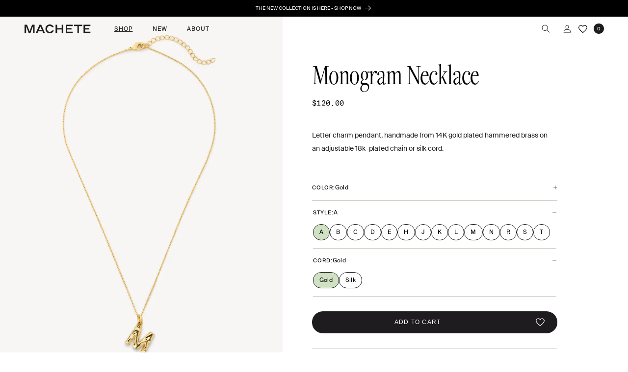

--- FILE ---
content_type: text/html; charset=utf-8
request_url: https://shopmachete.com/collections/shop-all-necklaces/products/monogram-letter-charm-necklace-gold?variant=40264116928591
body_size: 84868
content:
<!doctype html>
<html class="no-js" lang="en">
  <head>


    <meta charset="utf-8">
    <meta http-equiv="X-UA-Compatible" content="IE=edge">
    <meta name="viewport" content="width=device-width,initial-scale=1">
    <meta name="theme-color" content="">
    <link rel="canonical" href="https://shopmachete.com/products/monogram-letter-charm-necklace-gold"><link rel="icon" type="image/png" href="//shopmachete.com/cdn/shop/files/favicon1.png?crop=center&height=32&v=1703013575&width=32"><link rel="preconnect" href="https://fonts.shopifycdn.com" crossorigin><title>
      Monogram Necklace - Letter Charm on Silk Cord | Machete
 &ndash; MACHETE</title>

    
      <meta name="description" content="Letter charm pendant, handmade from 14K gold plated hammered brass on an adjustable 18k-plated chain or silk cord.">
    

    

<meta property="og:site_name" content="MACHETE">
<meta property="og:url" content="https://shopmachete.com/products/monogram-letter-charm-necklace-gold">
<meta property="og:title" content="Monogram Necklace - Letter Charm on Silk Cord | Machete">
<meta property="og:type" content="product">
<meta property="og:description" content="Letter charm pendant, handmade from 14K gold plated hammered brass on an adjustable 18k-plated chain or silk cord."><meta property="og:image" content="http://shopmachete.com/cdn/shop/files/Monogram-necklace-gold-M-VER_c296726e-73f3-4dad-bf77-a992aa54dd8e.jpg?v=1761590050">
  <meta property="og:image:secure_url" content="https://shopmachete.com/cdn/shop/files/Monogram-necklace-gold-M-VER_c296726e-73f3-4dad-bf77-a992aa54dd8e.jpg?v=1761590050">
  <meta property="og:image:width" content="2500">
  <meta property="og:image:height" content="3125"><meta property="og:price:amount" content="120.00">
  <meta property="og:price:currency" content="USD"><meta name="twitter:card" content="summary_large_image">
<meta name="twitter:title" content="Monogram Necklace - Letter Charm on Silk Cord | Machete">
<meta name="twitter:description" content="Letter charm pendant, handmade from 14K gold plated hammered brass on an adjustable 18k-plated chain or silk cord.">


    <script src="//shopmachete.com/cdn/shop/t/222/assets/constants.js?v=58251544750838685771768490074" defer="defer"></script>
    <script src="//shopmachete.com/cdn/shop/t/222/assets/pubsub.js?v=158357773527763999511768490088" defer="defer"></script>
    <script src="//shopmachete.com/cdn/shop/t/222/assets/global.js?v=72080602540943787071768490076" defer="defer"></script><script>window.performance && window.performance.mark && window.performance.mark('shopify.content_for_header.start');</script><meta name="google-site-verification" content="41AXyB6KmAZUygRgPM4D6fONr6rZl9UJ3hBMXQAbWH4">
<meta name="facebook-domain-verification" content="ovrd43jfw8dagk9s63sdlj1y8p9jc1">
<meta id="shopify-digital-wallet" name="shopify-digital-wallet" content="/4264034377/digital_wallets/dialog">
<meta name="shopify-checkout-api-token" content="36e694158cbc9f922e9a6b524f9fd8f9">
<meta id="in-context-paypal-metadata" data-shop-id="4264034377" data-venmo-supported="false" data-environment="production" data-locale="en_US" data-paypal-v4="true" data-currency="USD">
<link rel="alternate" type="application/json+oembed" href="https://shopmachete.com/products/monogram-letter-charm-necklace-gold.oembed">
<script async="async" src="/checkouts/internal/preloads.js?locale=en-US"></script>
<link rel="preconnect" href="https://shop.app" crossorigin="anonymous">
<script async="async" src="https://shop.app/checkouts/internal/preloads.js?locale=en-US&shop_id=4264034377" crossorigin="anonymous"></script>
<script id="apple-pay-shop-capabilities" type="application/json">{"shopId":4264034377,"countryCode":"US","currencyCode":"USD","merchantCapabilities":["supports3DS"],"merchantId":"gid:\/\/shopify\/Shop\/4264034377","merchantName":"MACHETE","requiredBillingContactFields":["postalAddress","email","phone"],"requiredShippingContactFields":["postalAddress","email","phone"],"shippingType":"shipping","supportedNetworks":["visa","masterCard","amex","discover","elo","jcb"],"total":{"type":"pending","label":"MACHETE","amount":"1.00"},"shopifyPaymentsEnabled":true,"supportsSubscriptions":true}</script>
<script id="shopify-features" type="application/json">{"accessToken":"36e694158cbc9f922e9a6b524f9fd8f9","betas":["rich-media-storefront-analytics"],"domain":"shopmachete.com","predictiveSearch":true,"shopId":4264034377,"locale":"en"}</script>
<script>var Shopify = Shopify || {};
Shopify.shop = "shopmachete.myshopify.com";
Shopify.locale = "en";
Shopify.currency = {"active":"USD","rate":"1.0"};
Shopify.country = "US";
Shopify.theme = {"name":"machete\/main- Jan Launches + Art of Adornment","id":142432174159,"schema_name":"Dawn","schema_version":"11.0.0","theme_store_id":null,"role":"main"};
Shopify.theme.handle = "null";
Shopify.theme.style = {"id":null,"handle":null};
Shopify.cdnHost = "shopmachete.com/cdn";
Shopify.routes = Shopify.routes || {};
Shopify.routes.root = "/";</script>
<script type="module">!function(o){(o.Shopify=o.Shopify||{}).modules=!0}(window);</script>
<script>!function(o){function n(){var o=[];function n(){o.push(Array.prototype.slice.apply(arguments))}return n.q=o,n}var t=o.Shopify=o.Shopify||{};t.loadFeatures=n(),t.autoloadFeatures=n()}(window);</script>
<script>
  window.ShopifyPay = window.ShopifyPay || {};
  window.ShopifyPay.apiHost = "shop.app\/pay";
  window.ShopifyPay.redirectState = null;
</script>
<script id="shop-js-analytics" type="application/json">{"pageType":"product"}</script>
<script defer="defer" async type="module" src="//shopmachete.com/cdn/shopifycloud/shop-js/modules/v2/client.init-shop-cart-sync_BT-GjEfc.en.esm.js"></script>
<script defer="defer" async type="module" src="//shopmachete.com/cdn/shopifycloud/shop-js/modules/v2/chunk.common_D58fp_Oc.esm.js"></script>
<script defer="defer" async type="module" src="//shopmachete.com/cdn/shopifycloud/shop-js/modules/v2/chunk.modal_xMitdFEc.esm.js"></script>
<script type="module">
  await import("//shopmachete.com/cdn/shopifycloud/shop-js/modules/v2/client.init-shop-cart-sync_BT-GjEfc.en.esm.js");
await import("//shopmachete.com/cdn/shopifycloud/shop-js/modules/v2/chunk.common_D58fp_Oc.esm.js");
await import("//shopmachete.com/cdn/shopifycloud/shop-js/modules/v2/chunk.modal_xMitdFEc.esm.js");

  window.Shopify.SignInWithShop?.initShopCartSync?.({"fedCMEnabled":true,"windoidEnabled":true});

</script>
<script>
  window.Shopify = window.Shopify || {};
  if (!window.Shopify.featureAssets) window.Shopify.featureAssets = {};
  window.Shopify.featureAssets['shop-js'] = {"shop-cart-sync":["modules/v2/client.shop-cart-sync_DZOKe7Ll.en.esm.js","modules/v2/chunk.common_D58fp_Oc.esm.js","modules/v2/chunk.modal_xMitdFEc.esm.js"],"init-fed-cm":["modules/v2/client.init-fed-cm_B6oLuCjv.en.esm.js","modules/v2/chunk.common_D58fp_Oc.esm.js","modules/v2/chunk.modal_xMitdFEc.esm.js"],"shop-cash-offers":["modules/v2/client.shop-cash-offers_D2sdYoxE.en.esm.js","modules/v2/chunk.common_D58fp_Oc.esm.js","modules/v2/chunk.modal_xMitdFEc.esm.js"],"shop-login-button":["modules/v2/client.shop-login-button_QeVjl5Y3.en.esm.js","modules/v2/chunk.common_D58fp_Oc.esm.js","modules/v2/chunk.modal_xMitdFEc.esm.js"],"pay-button":["modules/v2/client.pay-button_DXTOsIq6.en.esm.js","modules/v2/chunk.common_D58fp_Oc.esm.js","modules/v2/chunk.modal_xMitdFEc.esm.js"],"shop-button":["modules/v2/client.shop-button_DQZHx9pm.en.esm.js","modules/v2/chunk.common_D58fp_Oc.esm.js","modules/v2/chunk.modal_xMitdFEc.esm.js"],"avatar":["modules/v2/client.avatar_BTnouDA3.en.esm.js"],"init-windoid":["modules/v2/client.init-windoid_CR1B-cfM.en.esm.js","modules/v2/chunk.common_D58fp_Oc.esm.js","modules/v2/chunk.modal_xMitdFEc.esm.js"],"init-shop-for-new-customer-accounts":["modules/v2/client.init-shop-for-new-customer-accounts_C_vY_xzh.en.esm.js","modules/v2/client.shop-login-button_QeVjl5Y3.en.esm.js","modules/v2/chunk.common_D58fp_Oc.esm.js","modules/v2/chunk.modal_xMitdFEc.esm.js"],"init-shop-email-lookup-coordinator":["modules/v2/client.init-shop-email-lookup-coordinator_BI7n9ZSv.en.esm.js","modules/v2/chunk.common_D58fp_Oc.esm.js","modules/v2/chunk.modal_xMitdFEc.esm.js"],"init-shop-cart-sync":["modules/v2/client.init-shop-cart-sync_BT-GjEfc.en.esm.js","modules/v2/chunk.common_D58fp_Oc.esm.js","modules/v2/chunk.modal_xMitdFEc.esm.js"],"shop-toast-manager":["modules/v2/client.shop-toast-manager_DiYdP3xc.en.esm.js","modules/v2/chunk.common_D58fp_Oc.esm.js","modules/v2/chunk.modal_xMitdFEc.esm.js"],"init-customer-accounts":["modules/v2/client.init-customer-accounts_D9ZNqS-Q.en.esm.js","modules/v2/client.shop-login-button_QeVjl5Y3.en.esm.js","modules/v2/chunk.common_D58fp_Oc.esm.js","modules/v2/chunk.modal_xMitdFEc.esm.js"],"init-customer-accounts-sign-up":["modules/v2/client.init-customer-accounts-sign-up_iGw4briv.en.esm.js","modules/v2/client.shop-login-button_QeVjl5Y3.en.esm.js","modules/v2/chunk.common_D58fp_Oc.esm.js","modules/v2/chunk.modal_xMitdFEc.esm.js"],"shop-follow-button":["modules/v2/client.shop-follow-button_CqMgW2wH.en.esm.js","modules/v2/chunk.common_D58fp_Oc.esm.js","modules/v2/chunk.modal_xMitdFEc.esm.js"],"checkout-modal":["modules/v2/client.checkout-modal_xHeaAweL.en.esm.js","modules/v2/chunk.common_D58fp_Oc.esm.js","modules/v2/chunk.modal_xMitdFEc.esm.js"],"shop-login":["modules/v2/client.shop-login_D91U-Q7h.en.esm.js","modules/v2/chunk.common_D58fp_Oc.esm.js","modules/v2/chunk.modal_xMitdFEc.esm.js"],"lead-capture":["modules/v2/client.lead-capture_BJmE1dJe.en.esm.js","modules/v2/chunk.common_D58fp_Oc.esm.js","modules/v2/chunk.modal_xMitdFEc.esm.js"],"payment-terms":["modules/v2/client.payment-terms_Ci9AEqFq.en.esm.js","modules/v2/chunk.common_D58fp_Oc.esm.js","modules/v2/chunk.modal_xMitdFEc.esm.js"]};
</script>
<script>(function() {
  var isLoaded = false;
  function asyncLoad() {
    if (isLoaded) return;
    isLoaded = true;
    var urls = ["https:\/\/d3hw6dc1ow8pp2.cloudfront.net\/reviewsWidget.min.js?shop=shopmachete.myshopify.com","https:\/\/static.shareasale.com\/json\/shopify\/deduplication.js?shop=shopmachete.myshopify.com","https:\/\/static.shareasale.com\/json\/shopify\/shareasale-tracking.js?sasmid=123808\u0026ssmtid=19038\u0026shop=shopmachete.myshopify.com","https:\/\/d3p29gcwgas9m8.cloudfront.net\/assets\/js\/index.js?shop=shopmachete.myshopify.com","https:\/\/cdn.jsdelivr.net\/gh\/apphq\/slidecart-dist@master\/slidecarthq-forward.js?4\u0026shop=shopmachete.myshopify.com","https:\/\/d2badvwg0mti9p.cloudfront.net\/script.js?shop=shopmachete.myshopify.com\u0026shop=shopmachete.myshopify.com","https:\/\/cdn.shopify.com\/s\/files\/1\/0042\/6403\/4377\/t\/188\/assets\/loy_4264034377.js?v=1749644046\u0026shop=shopmachete.myshopify.com","https:\/\/customer-first-focus.b-cdn.net\/cffOrderifyLoader_min.js?shop=shopmachete.myshopify.com","https:\/\/customer-first-focus.b-cdn.net\/cffOrderifyLoader_min.js?shop=shopmachete.myshopify.com","https:\/\/d33a6lvgbd0fej.cloudfront.net\/script_tag\/secomapp.scripttag.js?shop=shopmachete.myshopify.com"];
    for (var i = 0; i < urls.length; i++) {
      var s = document.createElement('script');
      s.type = 'text/javascript';
      s.async = true;
      s.src = urls[i];
      var x = document.getElementsByTagName('script')[0];
      x.parentNode.insertBefore(s, x);
    }
  };
  if(window.attachEvent) {
    window.attachEvent('onload', asyncLoad);
  } else {
    window.addEventListener('load', asyncLoad, false);
  }
})();</script>
<script id="__st">var __st={"a":4264034377,"offset":-18000,"reqid":"606367f6-c78c-4b99-910d-dde14570ce62-1769090755","pageurl":"shopmachete.com\/collections\/shop-all-necklaces\/products\/monogram-letter-charm-necklace-gold?variant=40264116928591","u":"1da730840001","p":"product","rtyp":"product","rid":6773804630095};</script>
<script>window.ShopifyPaypalV4VisibilityTracking = true;</script>
<script id="captcha-bootstrap">!function(){'use strict';const t='contact',e='account',n='new_comment',o=[[t,t],['blogs',n],['comments',n],[t,'customer']],c=[[e,'customer_login'],[e,'guest_login'],[e,'recover_customer_password'],[e,'create_customer']],r=t=>t.map((([t,e])=>`form[action*='/${t}']:not([data-nocaptcha='true']) input[name='form_type'][value='${e}']`)).join(','),a=t=>()=>t?[...document.querySelectorAll(t)].map((t=>t.form)):[];function s(){const t=[...o],e=r(t);return a(e)}const i='password',u='form_key',d=['recaptcha-v3-token','g-recaptcha-response','h-captcha-response',i],f=()=>{try{return window.sessionStorage}catch{return}},m='__shopify_v',_=t=>t.elements[u];function p(t,e,n=!1){try{const o=window.sessionStorage,c=JSON.parse(o.getItem(e)),{data:r}=function(t){const{data:e,action:n}=t;return t[m]||n?{data:e,action:n}:{data:t,action:n}}(c);for(const[e,n]of Object.entries(r))t.elements[e]&&(t.elements[e].value=n);n&&o.removeItem(e)}catch(o){console.error('form repopulation failed',{error:o})}}const l='form_type',E='cptcha';function T(t){t.dataset[E]=!0}const w=window,h=w.document,L='Shopify',v='ce_forms',y='captcha';let A=!1;((t,e)=>{const n=(g='f06e6c50-85a8-45c8-87d0-21a2b65856fe',I='https://cdn.shopify.com/shopifycloud/storefront-forms-hcaptcha/ce_storefront_forms_captcha_hcaptcha.v1.5.2.iife.js',D={infoText:'Protected by hCaptcha',privacyText:'Privacy',termsText:'Terms'},(t,e,n)=>{const o=w[L][v],c=o.bindForm;if(c)return c(t,g,e,D).then(n);var r;o.q.push([[t,g,e,D],n]),r=I,A||(h.body.append(Object.assign(h.createElement('script'),{id:'captcha-provider',async:!0,src:r})),A=!0)});var g,I,D;w[L]=w[L]||{},w[L][v]=w[L][v]||{},w[L][v].q=[],w[L][y]=w[L][y]||{},w[L][y].protect=function(t,e){n(t,void 0,e),T(t)},Object.freeze(w[L][y]),function(t,e,n,w,h,L){const[v,y,A,g]=function(t,e,n){const i=e?o:[],u=t?c:[],d=[...i,...u],f=r(d),m=r(i),_=r(d.filter((([t,e])=>n.includes(e))));return[a(f),a(m),a(_),s()]}(w,h,L),I=t=>{const e=t.target;return e instanceof HTMLFormElement?e:e&&e.form},D=t=>v().includes(t);t.addEventListener('submit',(t=>{const e=I(t);if(!e)return;const n=D(e)&&!e.dataset.hcaptchaBound&&!e.dataset.recaptchaBound,o=_(e),c=g().includes(e)&&(!o||!o.value);(n||c)&&t.preventDefault(),c&&!n&&(function(t){try{if(!f())return;!function(t){const e=f();if(!e)return;const n=_(t);if(!n)return;const o=n.value;o&&e.removeItem(o)}(t);const e=Array.from(Array(32),(()=>Math.random().toString(36)[2])).join('');!function(t,e){_(t)||t.append(Object.assign(document.createElement('input'),{type:'hidden',name:u})),t.elements[u].value=e}(t,e),function(t,e){const n=f();if(!n)return;const o=[...t.querySelectorAll(`input[type='${i}']`)].map((({name:t})=>t)),c=[...d,...o],r={};for(const[a,s]of new FormData(t).entries())c.includes(a)||(r[a]=s);n.setItem(e,JSON.stringify({[m]:1,action:t.action,data:r}))}(t,e)}catch(e){console.error('failed to persist form',e)}}(e),e.submit())}));const S=(t,e)=>{t&&!t.dataset[E]&&(n(t,e.some((e=>e===t))),T(t))};for(const o of['focusin','change'])t.addEventListener(o,(t=>{const e=I(t);D(e)&&S(e,y())}));const B=e.get('form_key'),M=e.get(l),P=B&&M;t.addEventListener('DOMContentLoaded',(()=>{const t=y();if(P)for(const e of t)e.elements[l].value===M&&p(e,B);[...new Set([...A(),...v().filter((t=>'true'===t.dataset.shopifyCaptcha))])].forEach((e=>S(e,t)))}))}(h,new URLSearchParams(w.location.search),n,t,e,['guest_login'])})(!0,!0)}();</script>
<script integrity="sha256-4kQ18oKyAcykRKYeNunJcIwy7WH5gtpwJnB7kiuLZ1E=" data-source-attribution="shopify.loadfeatures" defer="defer" src="//shopmachete.com/cdn/shopifycloud/storefront/assets/storefront/load_feature-a0a9edcb.js" crossorigin="anonymous"></script>
<script crossorigin="anonymous" defer="defer" src="//shopmachete.com/cdn/shopifycloud/storefront/assets/shopify_pay/storefront-65b4c6d7.js?v=20250812"></script>
<script data-source-attribution="shopify.dynamic_checkout.dynamic.init">var Shopify=Shopify||{};Shopify.PaymentButton=Shopify.PaymentButton||{isStorefrontPortableWallets:!0,init:function(){window.Shopify.PaymentButton.init=function(){};var t=document.createElement("script");t.src="https://shopmachete.com/cdn/shopifycloud/portable-wallets/latest/portable-wallets.en.js",t.type="module",document.head.appendChild(t)}};
</script>
<script data-source-attribution="shopify.dynamic_checkout.buyer_consent">
  function portableWalletsHideBuyerConsent(e){var t=document.getElementById("shopify-buyer-consent"),n=document.getElementById("shopify-subscription-policy-button");t&&n&&(t.classList.add("hidden"),t.setAttribute("aria-hidden","true"),n.removeEventListener("click",e))}function portableWalletsShowBuyerConsent(e){var t=document.getElementById("shopify-buyer-consent"),n=document.getElementById("shopify-subscription-policy-button");t&&n&&(t.classList.remove("hidden"),t.removeAttribute("aria-hidden"),n.addEventListener("click",e))}window.Shopify?.PaymentButton&&(window.Shopify.PaymentButton.hideBuyerConsent=portableWalletsHideBuyerConsent,window.Shopify.PaymentButton.showBuyerConsent=portableWalletsShowBuyerConsent);
</script>
<script data-source-attribution="shopify.dynamic_checkout.cart.bootstrap">document.addEventListener("DOMContentLoaded",(function(){function t(){return document.querySelector("shopify-accelerated-checkout-cart, shopify-accelerated-checkout")}if(t())Shopify.PaymentButton.init();else{new MutationObserver((function(e,n){t()&&(Shopify.PaymentButton.init(),n.disconnect())})).observe(document.body,{childList:!0,subtree:!0})}}));
</script>
<script id='scb4127' type='text/javascript' async='' src='https://shopmachete.com/cdn/shopifycloud/privacy-banner/storefront-banner.js'></script><link id="shopify-accelerated-checkout-styles" rel="stylesheet" media="screen" href="https://shopmachete.com/cdn/shopifycloud/portable-wallets/latest/accelerated-checkout-backwards-compat.css" crossorigin="anonymous">
<style id="shopify-accelerated-checkout-cart">
        #shopify-buyer-consent {
  margin-top: 1em;
  display: inline-block;
  width: 100%;
}

#shopify-buyer-consent.hidden {
  display: none;
}

#shopify-subscription-policy-button {
  background: none;
  border: none;
  padding: 0;
  text-decoration: underline;
  font-size: inherit;
  cursor: pointer;
}

#shopify-subscription-policy-button::before {
  box-shadow: none;
}

      </style>
<script id="sections-script" data-sections="header" defer="defer" src="//shopmachete.com/cdn/shop/t/222/compiled_assets/scripts.js?v=40145"></script>
<script>window.performance && window.performance.mark && window.performance.mark('shopify.content_for_header.end');</script>

    <!-- Google Tag Manager -->
    <script>(function(w,d,s,l,i){w[l]=w[l]||[];w[l].push({'gtm.start':
    new Date().getTime(),event:'gtm.js'});var f=d.getElementsByTagName(s)[0],
    j=d.createElement(s),dl=l!='dataLayer'?'&l='+l:'';j.async=true;j.src=
    'https://www.googletagmanager.com/gtm.js?id='+i+dl;f.parentNode.insertBefore(j,f);
    })(window,document,'script','dataLayer','GTM-NKNCNHS');</script>
    <!-- End Google Tag Manager -->

    <link rel="stylesheet" href="//use.typekit.net/wtz4fal.css">

    <script src="//shopmachete.com/cdn/shop/t/222/assets/swiper-bundle.min.js?v=32895027181314625281768490106"></script>
    <link href="//shopmachete.com/cdn/shop/t/222/assets/swiper-bundle.min.css?v=6274399383326987271768490106" rel="stylesheet" type="text/css" media="all" />

    

    <link href="//shopmachete.com/cdn/shop/t/222/assets/okendo-styling.css?v=71387437820406034501768490083" rel="stylesheet" type="text/css" media="all" />

    <style>
      @font-face {
        font-family: "GT America Mono";
        src:  url('//shopmachete.com/cdn/shop/t/222/assets/GT-America-Mono-Regular.woff2?v=20254382681650487661768490078') format('woff2'),
              url('//shopmachete.com/cdn/shop/t/222/assets/GT-America-Mono-Regular.woff?v=45276942608095313381768490077') format('woff'),
              url('//shopmachete.com/cdn/shop/t/222/assets/GT-America-Mono-Regular.ttf?v=38126870362197761691768490077') format('truetype');
      }
      @font-face {
        font-family: "Suisse Intl";
        src: url('//shopmachete.com/cdn/shop/t/222/assets/SuisseIntl-Regular-WebM.eot?v=26462762995573242471768490102');
        src: url('//shopmachete.com/cdn/shop/t/222/assets/SuisseIntl-Regular-WebM.eot?v=26462762995573242471768490102#iefix') format('embedded-opentype'),
             url('//shopmachete.com/cdn/shop/t/222/assets/SuisseIntl-Regular-WebM.woff2?v=58460559180916747451768490103') format('woff2'),
             url('//shopmachete.com/cdn/shop/t/222/assets/SuisseIntl-Regular-WebM.woff?v=6686400556941360511768490103') format('woff');
      }
      @font-face {
        font-family: "Suisse Intl Book";
        src: url('//shopmachete.com/cdn/shop/t/222/assets/SuisseIntl-Book-WebM.eot?v=32030876114456701131768490099');
        src: url('//shopmachete.com/cdn/shop/t/222/assets/SuisseIntl-Book-WebM.eot?v=32030876114456701131768490099#iefix') format('embedded-opentype'),
             url('//shopmachete.com/cdn/shop/t/222/assets/SuisseIntl-Book-WebM.woff2?v=8238817846876508661768490100') format('woff2'),
             url('//shopmachete.com/cdn/shop/t/222/assets/SuisseIntl-Book-WebM.woff?v=7237250644091799041768490099') format('woff');
      }
    </style>

    <style data-shopify>
      @font-face {
  font-family: Assistant;
  font-weight: 400;
  font-style: normal;
  font-display: swap;
  src: url("//shopmachete.com/cdn/fonts/assistant/assistant_n4.9120912a469cad1cc292572851508ca49d12e768.woff2") format("woff2"),
       url("//shopmachete.com/cdn/fonts/assistant/assistant_n4.6e9875ce64e0fefcd3f4446b7ec9036b3ddd2985.woff") format("woff");
}

      @font-face {
  font-family: Assistant;
  font-weight: 700;
  font-style: normal;
  font-display: swap;
  src: url("//shopmachete.com/cdn/fonts/assistant/assistant_n7.bf44452348ec8b8efa3aa3068825305886b1c83c.woff2") format("woff2"),
       url("//shopmachete.com/cdn/fonts/assistant/assistant_n7.0c887fee83f6b3bda822f1150b912c72da0f7b64.woff") format("woff");
}

      
      
      @font-face {
  font-family: Assistant;
  font-weight: 400;
  font-style: normal;
  font-display: swap;
  src: url("//shopmachete.com/cdn/fonts/assistant/assistant_n4.9120912a469cad1cc292572851508ca49d12e768.woff2") format("woff2"),
       url("//shopmachete.com/cdn/fonts/assistant/assistant_n4.6e9875ce64e0fefcd3f4446b7ec9036b3ddd2985.woff") format("woff");
}


      
        :root,
        .color-background-1 {
          --color-background: 255,255,255;
        
          --gradient-background: #ffffff;
        
        /* --color-foreground: 30,28,30; */
        --color-shadow: 30,28,30;
        --color-button: 30,28,30;
        --color-button-text: 255,255,255;
        --color-secondary-button: 255,255,255;
        --color-secondary-button-text: 30,28,30;
        --color-link: 30,28,30;
        --color-badge-foreground: 30,28,30;
        --color-badge-background: 255,255,255;
        --color-badge-border: 30,28,30;
        --payment-terms-background-color: rgb(255 255 255);
      }
      
        
        .color-background-2 {
          --color-background: 243,243,243;
        
          --gradient-background: #f3f3f3;
        
        /* --color-foreground: 18,18,18; */
        --color-shadow: 18,18,18;
        --color-button: 18,18,18;
        --color-button-text: 243,243,243;
        --color-secondary-button: 243,243,243;
        --color-secondary-button-text: 18,18,18;
        --color-link: 18,18,18;
        --color-badge-foreground: 18,18,18;
        --color-badge-background: 243,243,243;
        --color-badge-border: 18,18,18;
        --payment-terms-background-color: rgb(243 243 243);
      }
      
        
        .color-inverse {
          --color-background: 0,0,0;
        
          --gradient-background: #000000;
        
        /* --color-foreground: 255,255,255; */
        --color-shadow: 18,18,18;
        --color-button: 255,255,255;
        --color-button-text: 0,0,0;
        --color-secondary-button: 0,0,0;
        --color-secondary-button-text: 255,255,255;
        --color-link: 255,255,255;
        --color-badge-foreground: 255,255,255;
        --color-badge-background: 0,0,0;
        --color-badge-border: 255,255,255;
        --payment-terms-background-color: rgb(0 0 0);
      }
      
        
        .color-accent-1 {
          --color-background: 18,18,18;
        
          --gradient-background: #121212;
        
        /* --color-foreground: 255,255,255; */
        --color-shadow: 18,18,18;
        --color-button: 255,255,255;
        --color-button-text: 18,18,18;
        --color-secondary-button: 18,18,18;
        --color-secondary-button-text: 255,255,255;
        --color-link: 255,255,255;
        --color-badge-foreground: 255,255,255;
        --color-badge-background: 18,18,18;
        --color-badge-border: 255,255,255;
        --payment-terms-background-color: rgb(18 18 18);
      }
      
        
        .color-accent-2 {
          --color-background: 51,79,180;
        
          --gradient-background: #334fb4;
        
        /* --color-foreground: 255,255,255; */
        --color-shadow: 18,18,18;
        --color-button: 255,255,255;
        --color-button-text: 51,79,180;
        --color-secondary-button: 51,79,180;
        --color-secondary-button-text: 255,255,255;
        --color-link: 255,255,255;
        --color-badge-foreground: 255,255,255;
        --color-badge-background: 51,79,180;
        --color-badge-border: 255,255,255;
        --payment-terms-background-color: rgb(51 79 180);
      }
      

      body, .color-background-1, .color-background-2, .color-inverse, .color-accent-1, .color-accent-2 {
        color: rgba(var(--color-foreground));
        background-color: rgb(var(--color-background));
      }

      :root {
        /* --font-body-family: Assistant, sans-serif; */
        --font-body-family: 'Suisse Intl', sans-serif;
        --font-body-style: normal;
        --font-body-weight: 400;
        --font-body-weight-bold: 700;

        /* --font-heading-family: Assistant, sans-serif; */
        --font-heading-family: 'freightdispcmp-pro';
        --font-heading-style: normal;
        --font-heading-weight: 300;

        --font-body-scale: 1.0;
        --font-heading-scale: 1.0;

        --media-padding: px;
        --media-border-opacity: 0.05;
        --media-border-width: 1px;
        --media-radius: 0px;
        --media-shadow-opacity: 0.0;
        --media-shadow-horizontal-offset: 0px;
        --media-shadow-vertical-offset: 4px;
        --media-shadow-blur-radius: 5px;
        --media-shadow-visible: 0;

        /* --page-width: 132rem; */
        --page-width: 100%;
        --page-width-margin: 0rem;

        --product-card-image-padding: 0.0rem;
        --product-card-corner-radius: 0.0rem;
        --product-card-text-alignment: left;
        --product-card-border-width: 0.0rem;
        --product-card-border-opacity: 0.1;
        --product-card-shadow-opacity: 0.0;
        --product-card-shadow-visible: 0;
        --product-card-shadow-horizontal-offset: 0.0rem;
        --product-card-shadow-vertical-offset: 0.4rem;
        --product-card-shadow-blur-radius: 0.5rem;

        --collection-card-image-padding: 0.0rem;
        --collection-card-corner-radius: 0.0rem;
        --collection-card-text-alignment: left;
        --collection-card-border-width: 0.0rem;
        --collection-card-border-opacity: 0.1;
        --collection-card-shadow-opacity: 0.0;
        --collection-card-shadow-visible: 0;
        --collection-card-shadow-horizontal-offset: 0.0rem;
        --collection-card-shadow-vertical-offset: 0.4rem;
        --collection-card-shadow-blur-radius: 0.5rem;

        --blog-card-image-padding: 0.0rem;
        --blog-card-corner-radius: 0.0rem;
        --blog-card-text-alignment: left;
        --blog-card-border-width: 0.0rem;
        --blog-card-border-opacity: 0.1;
        --blog-card-shadow-opacity: 0.0;
        --blog-card-shadow-visible: 0;
        --blog-card-shadow-horizontal-offset: 0.0rem;
        --blog-card-shadow-vertical-offset: 0.4rem;
        --blog-card-shadow-blur-radius: 0.5rem;

        --badge-corner-radius: 4.0rem;

        --popup-border-width: 1px;
        --popup-border-opacity: 0.1;
        --popup-corner-radius: 0px;
        --popup-shadow-opacity: 0.05;
        --popup-shadow-horizontal-offset: 0px;
        --popup-shadow-vertical-offset: 4px;
        --popup-shadow-blur-radius: 5px;

        --drawer-border-width: 1px;
        --drawer-border-opacity: 0.1;
        --drawer-shadow-opacity: 0.0;
        --drawer-shadow-horizontal-offset: 0px;
        --drawer-shadow-vertical-offset: 4px;
        --drawer-shadow-blur-radius: 5px;

        --spacing-sections-desktop: 0px;
        --spacing-sections-mobile: 0px;

        --grid-desktop-vertical-spacing: 8px;
        --grid-desktop-horizontal-spacing: 8px;
        --grid-mobile-vertical-spacing: 4px;
        --grid-mobile-horizontal-spacing: 4px;

        --text-boxes-border-opacity: 0.1;
        --text-boxes-border-width: 0px;
        --text-boxes-radius: 0px;
        --text-boxes-shadow-opacity: 0.0;
        --text-boxes-shadow-visible: 0;
        --text-boxes-shadow-horizontal-offset: 0px;
        --text-boxes-shadow-vertical-offset: 4px;
        --text-boxes-shadow-blur-radius: 5px;

        --buttons-radius: 0px;
        --buttons-radius-outset: 0px;
        --buttons-border-width: 1px;
        --buttons-border-opacity: 1.0;
        --buttons-shadow-opacity: 0.0;
        --buttons-shadow-visible: 0;
        --buttons-shadow-horizontal-offset: 0px;
        --buttons-shadow-vertical-offset: 4px;
        --buttons-shadow-blur-radius: 5px;
        --buttons-border-offset: 0px;

        --inputs-radius: 0px;
        --inputs-border-width: 1px;
        --inputs-border-opacity: 0.55;
        --inputs-shadow-opacity: 0.0;
        --inputs-shadow-horizontal-offset: 0px;
        --inputs-margin-offset: 0px;
        --inputs-shadow-vertical-offset: 4px;
        --inputs-shadow-blur-radius: 5px;
        --inputs-radius-outset: 0px;

        --variant-pills-radius: 40px;
        --variant-pills-border-width: 1px;
        --variant-pills-border-opacity: 0.55;
        --variant-pills-shadow-opacity: 0.0;
        --variant-pills-shadow-horizontal-offset: 0px;
        --variant-pills-shadow-vertical-offset: 4px;
        --variant-pills-shadow-blur-radius: 5px;
      }

      *,
      *::before,
      *::after {
        box-sizing: inherit;
      }

      html {
        box-sizing: border-box;
        font-size: calc(var(--font-body-scale) * 62.5%);
        height: 100%;
      }

      body {
        display: grid;
        grid-template-rows: auto auto 1fr auto;
        grid-template-columns: 100%;
        min-height: 100%;
        margin: 0;
        /* font-size: 1.5rem;
        letter-spacing: 0.06rem;
        line-height: calc(1 + 0.8 / var(--font-body-scale)); */
        font-family: var(--font-body-family);
        font-style: var(--font-body-style);
        font-weight: var(--font-body-weight);
      }

      @media screen and (min-width: 1024px) {
        body {
          font-size: 1.6rem;
        }
      }
    </style>

    <link href="//shopmachete.com/cdn/shop/t/222/assets/base.css?v=150991242776095223781768490059" rel="stylesheet" type="text/css" media="all" />
<link rel="preload" as="font" href="//shopmachete.com/cdn/fonts/assistant/assistant_n4.9120912a469cad1cc292572851508ca49d12e768.woff2" type="font/woff2" crossorigin><link rel="preload" as="font" href="//shopmachete.com/cdn/fonts/assistant/assistant_n4.9120912a469cad1cc292572851508ca49d12e768.woff2" type="font/woff2" crossorigin><link href="//shopmachete.com/cdn/shop/t/222/assets/component-localization-form.css?v=88576594639225864491768490067" rel="stylesheet" type="text/css" media="all" />
      <script src="//shopmachete.com/cdn/shop/t/222/assets/localization-form.js?v=161644695336821385561768490079" defer="defer"></script>
      <script src="//shopmachete.com/cdn/shop/t/222/assets/gtm-events.js?v=111603181540343972631768490078" defer="defer"></script><link
        rel="stylesheet"
        href="//shopmachete.com/cdn/shop/t/222/assets/component-predictive-search.css?v=81511599602604508761768490070"
        media="print"
        onload="this.media='all'"
      ><script>
      document.documentElement.className = document.documentElement.className.replace('no-js', 'js');
      if (Shopify.designMode) {
        document.documentElement.classList.add('shopify-design-mode');
      }
    </script>

    
    <script type="text/javascript" src="https://www.bugherd.com/sidebarv2.js?apikey=74yhowlh6wdlnggksc2qfq" async="true"></script>
    

    <script type='text/javascript' src='//shopmachete.com/cdn/shop/t/222/assets/js-cookie.min.js?v=88425056791309038751768490078' defer></script>
  <!-- BEGIN app block: shopify://apps/okendo/blocks/theme-settings/bb689e69-ea70-4661-8fb7-ad24a2e23c29 --><!-- BEGIN app snippet: header-metafields -->









    <link href="https://d3hw6dc1ow8pp2.cloudfront.net/styles/main.min.css" rel="stylesheet" type="text/css">
<style type="text/css">
.okeReviews .okeReviews-reviewsWidget-header-controls-writeReview {
        display: inline-block;
    }
    .okeReviews .okeReviews-reviewsWidget.is-okeReviews-empty {
        display: block;
    }
</style>
<script type="application/json" id="oke-reviews-settings">
{"analyticsSettings":{"isWidgetOnScreenTrackingEnabled":false,"provider":"ua"},"disableInitialReviewsFetchOnProducts":false,"filtersEnabled":false,"initialReviewDisplayCount":5,"locale":"en","localeAndVariant":{"code":"en"},"omitMicrodata":true,"reviewSortOrder":"rating","subscriberId":"caf1e192-013a-4e48-93a0-aacf918f2ccc","widgetTemplateId":"default","starRatingColor":"#1E1C1E","recorderPlus":true,"recorderQandaPlus":true}
</script>

    <link rel="stylesheet" type="text/css" href="https://dov7r31oq5dkj.cloudfront.net/caf1e192-013a-4e48-93a0-aacf918f2ccc/widget-style-customisations.css?v=0adbf024-b580-4b11-a5c1-144d27d10b35">













<!-- END app snippet -->

<!-- BEGIN app snippet: widget-plus-initialisation-script -->




<!-- END app snippet -->


<!-- END app block --><!-- BEGIN app block: shopify://apps/hotjar-install/blocks/global/2903e4ea-7615-463e-8b60-582f487dac4f -->
  <script>
    console.log('[Hotjar Install] Loaded Saved Script');
  </script>
  <script>(function(h,o,t,j,a,r){h.hj=h.hj||function(){(h.hj.q=h.hj.q||[]).push(arguments)};h._hjSettings={hjid:5217658,hjsv:6};a=o.getElementsByTagName('head')[0];r=o.createElement('script');r.async=1;r.src=t+h._hjSettings.hjid+j+h._hjSettings.hjsv;a.appendChild(r);})(window,document,'https://static.hotjar.com/c/hotjar-','.js?sv=');</script>



<!-- END app block --><!-- BEGIN app block: shopify://apps/minmaxify-order-limits/blocks/app-embed-block/3acfba32-89f3-4377-ae20-cbb9abc48475 --><script type="text/javascript">minMaxifyContext={customer: { id:null, tags:null}}</script> <script type="text/javascript" src="https://limits.minmaxify.com/shopmachete.myshopify.com?v=139b&r=20260105185608"></script>

<!-- END app block --><!-- BEGIN app block: shopify://apps/klaviyo-email-marketing-sms/blocks/klaviyo-onsite-embed/2632fe16-c075-4321-a88b-50b567f42507 -->












  <script async src="https://static.klaviyo.com/onsite/js/SZUNcm/klaviyo.js?company_id=SZUNcm"></script>
  <script>!function(){if(!window.klaviyo){window._klOnsite=window._klOnsite||[];try{window.klaviyo=new Proxy({},{get:function(n,i){return"push"===i?function(){var n;(n=window._klOnsite).push.apply(n,arguments)}:function(){for(var n=arguments.length,o=new Array(n),w=0;w<n;w++)o[w]=arguments[w];var t="function"==typeof o[o.length-1]?o.pop():void 0,e=new Promise((function(n){window._klOnsite.push([i].concat(o,[function(i){t&&t(i),n(i)}]))}));return e}}})}catch(n){window.klaviyo=window.klaviyo||[],window.klaviyo.push=function(){var n;(n=window._klOnsite).push.apply(n,arguments)}}}}();</script>

  
    <script id="viewed_product">
      if (item == null) {
        var _learnq = _learnq || [];

        var MetafieldReviews = null
        var MetafieldYotpoRating = null
        var MetafieldYotpoCount = null
        var MetafieldLooxRating = null
        var MetafieldLooxCount = null
        var okendoProduct = null
        var okendoProductReviewCount = null
        var okendoProductReviewAverageValue = null
        try {
          // The following fields are used for Customer Hub recently viewed in order to add reviews.
          // This information is not part of __kla_viewed. Instead, it is part of __kla_viewed_reviewed_items
          MetafieldReviews = {};
          MetafieldYotpoRating = null
          MetafieldYotpoCount = null
          MetafieldLooxRating = null
          MetafieldLooxCount = null

          okendoProduct = {"reviewCount":0,"reviewAverageValue":"0.0"}
          // If the okendo metafield is not legacy, it will error, which then requires the new json formatted data
          if (okendoProduct && 'error' in okendoProduct) {
            okendoProduct = null
          }
          okendoProductReviewCount = okendoProduct ? okendoProduct.reviewCount : null
          okendoProductReviewAverageValue = okendoProduct ? okendoProduct.reviewAverageValue : null
        } catch (error) {
          console.error('Error in Klaviyo onsite reviews tracking:', error);
        }

        var item = {
          Name: "Monogram Necklace in Gold",
          ProductID: 6773804630095,
          Categories: ["All Jewelry","All Necklaces","Bestsellers","Gold \u0026 Silver","Jewelry Bestsellers","Low Stock Styles","Luxe Gifts","Monogram 2025","Mother's Day 2025","New Arrivals","New Hair","Shop All","Shop all Jewelry","The Monogram Collection","Valentine's Gifts","VIP Early Access"],
          ImageURL: "https://shopmachete.com/cdn/shop/files/Monogram-necklace-gold-M-VER_c296726e-73f3-4dad-bf77-a992aa54dd8e_grande.jpg?v=1761590050",
          URL: "https://shopmachete.com/products/monogram-letter-charm-necklace-gold",
          Brand: "MACHETE",
          Price: "$120.00",
          Value: "120.00",
          CompareAtPrice: "$120.00"
        };
        _learnq.push(['track', 'Viewed Product', item]);
        _learnq.push(['trackViewedItem', {
          Title: item.Name,
          ItemId: item.ProductID,
          Categories: item.Categories,
          ImageUrl: item.ImageURL,
          Url: item.URL,
          Metadata: {
            Brand: item.Brand,
            Price: item.Price,
            Value: item.Value,
            CompareAtPrice: item.CompareAtPrice
          },
          metafields:{
            reviews: MetafieldReviews,
            yotpo:{
              rating: MetafieldYotpoRating,
              count: MetafieldYotpoCount,
            },
            loox:{
              rating: MetafieldLooxRating,
              count: MetafieldLooxCount,
            },
            okendo: {
              rating: okendoProductReviewAverageValue,
              count: okendoProductReviewCount,
            }
          }
        }]);
      }
    </script>
  




  <script>
    window.klaviyoReviewsProductDesignMode = false
  </script>







<!-- END app block --><!-- BEGIN app block: shopify://apps/hotjar-install/blocks/global-api-events/2903e4ea-7615-463e-8b60-582f487dac4f --><script>
console.log('[Hotjar Install] Event Tracking Loaded');

window.hjCustomerData = null;

</script>

<!-- END app block --><script src="https://cdn.shopify.com/extensions/019b97b0-6350-7631-8123-95494b086580/socialwidget-instafeed-78/assets/social-widget-product.min.js" type="text/javascript" defer="defer"></script>
<script src="https://cdn.shopify.com/extensions/019b97b0-6350-7631-8123-95494b086580/socialwidget-instafeed-78/assets/social-widget.min.js" type="text/javascript" defer="defer"></script>
<script src="https://cdn.shopify.com/extensions/019be19b-a6a1-7f15-b9c1-7c9e8e88bfc7/rivo-721/assets/rivo-app-embed.js" type="text/javascript" defer="defer"></script>
<script src="https://cdn.shopify.com/extensions/19689677-6488-4a31-adf3-fcf4359c5fd9/forms-2295/assets/shopify-forms-loader.js" type="text/javascript" defer="defer"></script>
<script src="https://cdn.shopify.com/extensions/019b7697-87de-7504-b816-3632d48dc2a0/hotjar-install-16/assets/hotjar-extend.js" type="text/javascript" defer="defer"></script>
<link href="https://monorail-edge.shopifysvc.com" rel="dns-prefetch">
<script>(function(){if ("sendBeacon" in navigator && "performance" in window) {try {var session_token_from_headers = performance.getEntriesByType('navigation')[0].serverTiming.find(x => x.name == '_s').description;} catch {var session_token_from_headers = undefined;}var session_cookie_matches = document.cookie.match(/_shopify_s=([^;]*)/);var session_token_from_cookie = session_cookie_matches && session_cookie_matches.length === 2 ? session_cookie_matches[1] : "";var session_token = session_token_from_headers || session_token_from_cookie || "";function handle_abandonment_event(e) {var entries = performance.getEntries().filter(function(entry) {return /monorail-edge.shopifysvc.com/.test(entry.name);});if (!window.abandonment_tracked && entries.length === 0) {window.abandonment_tracked = true;var currentMs = Date.now();var navigation_start = performance.timing.navigationStart;var payload = {shop_id: 4264034377,url: window.location.href,navigation_start,duration: currentMs - navigation_start,session_token,page_type: "product"};window.navigator.sendBeacon("https://monorail-edge.shopifysvc.com/v1/produce", JSON.stringify({schema_id: "online_store_buyer_site_abandonment/1.1",payload: payload,metadata: {event_created_at_ms: currentMs,event_sent_at_ms: currentMs}}));}}window.addEventListener('pagehide', handle_abandonment_event);}}());</script>
<script id="web-pixels-manager-setup">(function e(e,d,r,n,o){if(void 0===o&&(o={}),!Boolean(null===(a=null===(i=window.Shopify)||void 0===i?void 0:i.analytics)||void 0===a?void 0:a.replayQueue)){var i,a;window.Shopify=window.Shopify||{};var t=window.Shopify;t.analytics=t.analytics||{};var s=t.analytics;s.replayQueue=[],s.publish=function(e,d,r){return s.replayQueue.push([e,d,r]),!0};try{self.performance.mark("wpm:start")}catch(e){}var l=function(){var e={modern:/Edge?\/(1{2}[4-9]|1[2-9]\d|[2-9]\d{2}|\d{4,})\.\d+(\.\d+|)|Firefox\/(1{2}[4-9]|1[2-9]\d|[2-9]\d{2}|\d{4,})\.\d+(\.\d+|)|Chrom(ium|e)\/(9{2}|\d{3,})\.\d+(\.\d+|)|(Maci|X1{2}).+ Version\/(15\.\d+|(1[6-9]|[2-9]\d|\d{3,})\.\d+)([,.]\d+|)( \(\w+\)|)( Mobile\/\w+|) Safari\/|Chrome.+OPR\/(9{2}|\d{3,})\.\d+\.\d+|(CPU[ +]OS|iPhone[ +]OS|CPU[ +]iPhone|CPU IPhone OS|CPU iPad OS)[ +]+(15[._]\d+|(1[6-9]|[2-9]\d|\d{3,})[._]\d+)([._]\d+|)|Android:?[ /-](13[3-9]|1[4-9]\d|[2-9]\d{2}|\d{4,})(\.\d+|)(\.\d+|)|Android.+Firefox\/(13[5-9]|1[4-9]\d|[2-9]\d{2}|\d{4,})\.\d+(\.\d+|)|Android.+Chrom(ium|e)\/(13[3-9]|1[4-9]\d|[2-9]\d{2}|\d{4,})\.\d+(\.\d+|)|SamsungBrowser\/([2-9]\d|\d{3,})\.\d+/,legacy:/Edge?\/(1[6-9]|[2-9]\d|\d{3,})\.\d+(\.\d+|)|Firefox\/(5[4-9]|[6-9]\d|\d{3,})\.\d+(\.\d+|)|Chrom(ium|e)\/(5[1-9]|[6-9]\d|\d{3,})\.\d+(\.\d+|)([\d.]+$|.*Safari\/(?![\d.]+ Edge\/[\d.]+$))|(Maci|X1{2}).+ Version\/(10\.\d+|(1[1-9]|[2-9]\d|\d{3,})\.\d+)([,.]\d+|)( \(\w+\)|)( Mobile\/\w+|) Safari\/|Chrome.+OPR\/(3[89]|[4-9]\d|\d{3,})\.\d+\.\d+|(CPU[ +]OS|iPhone[ +]OS|CPU[ +]iPhone|CPU IPhone OS|CPU iPad OS)[ +]+(10[._]\d+|(1[1-9]|[2-9]\d|\d{3,})[._]\d+)([._]\d+|)|Android:?[ /-](13[3-9]|1[4-9]\d|[2-9]\d{2}|\d{4,})(\.\d+|)(\.\d+|)|Mobile Safari.+OPR\/([89]\d|\d{3,})\.\d+\.\d+|Android.+Firefox\/(13[5-9]|1[4-9]\d|[2-9]\d{2}|\d{4,})\.\d+(\.\d+|)|Android.+Chrom(ium|e)\/(13[3-9]|1[4-9]\d|[2-9]\d{2}|\d{4,})\.\d+(\.\d+|)|Android.+(UC? ?Browser|UCWEB|U3)[ /]?(15\.([5-9]|\d{2,})|(1[6-9]|[2-9]\d|\d{3,})\.\d+)\.\d+|SamsungBrowser\/(5\.\d+|([6-9]|\d{2,})\.\d+)|Android.+MQ{2}Browser\/(14(\.(9|\d{2,})|)|(1[5-9]|[2-9]\d|\d{3,})(\.\d+|))(\.\d+|)|K[Aa][Ii]OS\/(3\.\d+|([4-9]|\d{2,})\.\d+)(\.\d+|)/},d=e.modern,r=e.legacy,n=navigator.userAgent;return n.match(d)?"modern":n.match(r)?"legacy":"unknown"}(),u="modern"===l?"modern":"legacy",c=(null!=n?n:{modern:"",legacy:""})[u],f=function(e){return[e.baseUrl,"/wpm","/b",e.hashVersion,"modern"===e.buildTarget?"m":"l",".js"].join("")}({baseUrl:d,hashVersion:r,buildTarget:u}),m=function(e){var d=e.version,r=e.bundleTarget,n=e.surface,o=e.pageUrl,i=e.monorailEndpoint;return{emit:function(e){var a=e.status,t=e.errorMsg,s=(new Date).getTime(),l=JSON.stringify({metadata:{event_sent_at_ms:s},events:[{schema_id:"web_pixels_manager_load/3.1",payload:{version:d,bundle_target:r,page_url:o,status:a,surface:n,error_msg:t},metadata:{event_created_at_ms:s}}]});if(!i)return console&&console.warn&&console.warn("[Web Pixels Manager] No Monorail endpoint provided, skipping logging."),!1;try{return self.navigator.sendBeacon.bind(self.navigator)(i,l)}catch(e){}var u=new XMLHttpRequest;try{return u.open("POST",i,!0),u.setRequestHeader("Content-Type","text/plain"),u.send(l),!0}catch(e){return console&&console.warn&&console.warn("[Web Pixels Manager] Got an unhandled error while logging to Monorail."),!1}}}}({version:r,bundleTarget:l,surface:e.surface,pageUrl:self.location.href,monorailEndpoint:e.monorailEndpoint});try{o.browserTarget=l,function(e){var d=e.src,r=e.async,n=void 0===r||r,o=e.onload,i=e.onerror,a=e.sri,t=e.scriptDataAttributes,s=void 0===t?{}:t,l=document.createElement("script"),u=document.querySelector("head"),c=document.querySelector("body");if(l.async=n,l.src=d,a&&(l.integrity=a,l.crossOrigin="anonymous"),s)for(var f in s)if(Object.prototype.hasOwnProperty.call(s,f))try{l.dataset[f]=s[f]}catch(e){}if(o&&l.addEventListener("load",o),i&&l.addEventListener("error",i),u)u.appendChild(l);else{if(!c)throw new Error("Did not find a head or body element to append the script");c.appendChild(l)}}({src:f,async:!0,onload:function(){if(!function(){var e,d;return Boolean(null===(d=null===(e=window.Shopify)||void 0===e?void 0:e.analytics)||void 0===d?void 0:d.initialized)}()){var d=window.webPixelsManager.init(e)||void 0;if(d){var r=window.Shopify.analytics;r.replayQueue.forEach((function(e){var r=e[0],n=e[1],o=e[2];d.publishCustomEvent(r,n,o)})),r.replayQueue=[],r.publish=d.publishCustomEvent,r.visitor=d.visitor,r.initialized=!0}}},onerror:function(){return m.emit({status:"failed",errorMsg:"".concat(f," has failed to load")})},sri:function(e){var d=/^sha384-[A-Za-z0-9+/=]+$/;return"string"==typeof e&&d.test(e)}(c)?c:"",scriptDataAttributes:o}),m.emit({status:"loading"})}catch(e){m.emit({status:"failed",errorMsg:(null==e?void 0:e.message)||"Unknown error"})}}})({shopId: 4264034377,storefrontBaseUrl: "https://shopmachete.com",extensionsBaseUrl: "https://extensions.shopifycdn.com/cdn/shopifycloud/web-pixels-manager",monorailEndpoint: "https://monorail-edge.shopifysvc.com/unstable/produce_batch",surface: "storefront-renderer",enabledBetaFlags: ["2dca8a86"],webPixelsConfigList: [{"id":"1397325903","configuration":"{\"shop\":\"shopmachete.myshopify.com\",\"collect_url\":\"https:\\\/\\\/collect.bogos.io\\\/collect\"}","eventPayloadVersion":"v1","runtimeContext":"STRICT","scriptVersion":"27aaba9b0270b21ff3511bb6f0b97902","type":"APP","apiClientId":177733,"privacyPurposes":["ANALYTICS","MARKETING","SALE_OF_DATA"],"dataSharingAdjustments":{"protectedCustomerApprovalScopes":["read_customer_address","read_customer_email","read_customer_name","read_customer_personal_data","read_customer_phone"]}},{"id":"1250099279","configuration":"{\"accountID\":\"SZUNcm\",\"webPixelConfig\":\"eyJlbmFibGVBZGRlZFRvQ2FydEV2ZW50cyI6IHRydWV9\"}","eventPayloadVersion":"v1","runtimeContext":"STRICT","scriptVersion":"524f6c1ee37bacdca7657a665bdca589","type":"APP","apiClientId":123074,"privacyPurposes":["ANALYTICS","MARKETING"],"dataSharingAdjustments":{"protectedCustomerApprovalScopes":["read_customer_address","read_customer_email","read_customer_name","read_customer_personal_data","read_customer_phone"]}},{"id":"646905935","configuration":"{\"shopDomain\":\"shopmachete.myshopify.com\"}","eventPayloadVersion":"v1","runtimeContext":"STRICT","scriptVersion":"579e5df84599695856971baf781ed844","type":"APP","apiClientId":42108846081,"privacyPurposes":["ANALYTICS","MARKETING","SALE_OF_DATA"],"dataSharingAdjustments":{"protectedCustomerApprovalScopes":["read_customer_personal_data"]}},{"id":"378306639","configuration":"{\"config\":\"{\\\"google_tag_ids\\\":[\\\"G-R3WR5P8QBP\\\",\\\"GT-WRGJ65G\\\",\\\"AW-728642003\\\",\\\"G-ZCZBYLVHK0\\\"],\\\"target_country\\\":\\\"US\\\",\\\"gtag_events\\\":[{\\\"type\\\":\\\"search\\\",\\\"action_label\\\":[\\\"G-R3WR5P8QBP\\\",\\\"G-ZCZBYLVHK0\\\"]},{\\\"type\\\":\\\"begin_checkout\\\",\\\"action_label\\\":[\\\"G-R3WR5P8QBP\\\",\\\"G-ZCZBYLVHK0\\\"]},{\\\"type\\\":\\\"view_item\\\",\\\"action_label\\\":[\\\"G-R3WR5P8QBP\\\",\\\"MC-V1WW1040MK\\\",\\\"MC-BHLKRT0RWE\\\",\\\"G-ZCZBYLVHK0\\\"]},{\\\"type\\\":\\\"purchase\\\",\\\"action_label\\\":[\\\"G-R3WR5P8QBP\\\",\\\"MC-V1WW1040MK\\\",\\\"MC-BHLKRT0RWE\\\",\\\"AW-728642003\\\/wT0SCPiW4ZAYENPjuNsC\\\",\\\"G-ZCZBYLVHK0\\\"]},{\\\"type\\\":\\\"page_view\\\",\\\"action_label\\\":[\\\"G-R3WR5P8QBP\\\",\\\"MC-V1WW1040MK\\\",\\\"MC-BHLKRT0RWE\\\",\\\"G-ZCZBYLVHK0\\\"]},{\\\"type\\\":\\\"add_payment_info\\\",\\\"action_label\\\":[\\\"G-R3WR5P8QBP\\\",\\\"G-ZCZBYLVHK0\\\"]},{\\\"type\\\":\\\"add_to_cart\\\",\\\"action_label\\\":[\\\"G-R3WR5P8QBP\\\",\\\"G-ZCZBYLVHK0\\\"]}],\\\"enable_monitoring_mode\\\":false}\"}","eventPayloadVersion":"v1","runtimeContext":"OPEN","scriptVersion":"b2a88bafab3e21179ed38636efcd8a93","type":"APP","apiClientId":1780363,"privacyPurposes":[],"dataSharingAdjustments":{"protectedCustomerApprovalScopes":["read_customer_address","read_customer_email","read_customer_name","read_customer_personal_data","read_customer_phone"]}},{"id":"286490703","configuration":"{\"pixelCode\":\"CB26MFBC77UDI7OJ6BDG\"}","eventPayloadVersion":"v1","runtimeContext":"STRICT","scriptVersion":"22e92c2ad45662f435e4801458fb78cc","type":"APP","apiClientId":4383523,"privacyPurposes":["ANALYTICS","MARKETING","SALE_OF_DATA"],"dataSharingAdjustments":{"protectedCustomerApprovalScopes":["read_customer_address","read_customer_email","read_customer_name","read_customer_personal_data","read_customer_phone"]}},{"id":"199589967","configuration":"{\"masterTagID\":\"96785\",\"merchantID\":\"123808\",\"appPath\":\"https:\/\/daedalus.shareasale.com\",\"storeID\":\"NaN\",\"xTypeMode\":\"NaN\",\"xTypeValue\":\"NaN\",\"channelDedup\":\"NaN\"}","eventPayloadVersion":"v1","runtimeContext":"STRICT","scriptVersion":"f300cca684872f2df140f714437af558","type":"APP","apiClientId":4929191,"privacyPurposes":["ANALYTICS","MARKETING"],"dataSharingAdjustments":{"protectedCustomerApprovalScopes":["read_customer_personal_data"]}},{"id":"125894735","configuration":"{\"pixel_id\":\"555587788509209\",\"pixel_type\":\"facebook_pixel\"}","eventPayloadVersion":"v1","runtimeContext":"OPEN","scriptVersion":"ca16bc87fe92b6042fbaa3acc2fbdaa6","type":"APP","apiClientId":2329312,"privacyPurposes":["ANALYTICS","MARKETING","SALE_OF_DATA"],"dataSharingAdjustments":{"protectedCustomerApprovalScopes":["read_customer_address","read_customer_email","read_customer_name","read_customer_personal_data","read_customer_phone"]}},{"id":"60883023","configuration":"{\"tagID\":\"2613979313177\"}","eventPayloadVersion":"v1","runtimeContext":"STRICT","scriptVersion":"18031546ee651571ed29edbe71a3550b","type":"APP","apiClientId":3009811,"privacyPurposes":["ANALYTICS","MARKETING","SALE_OF_DATA"],"dataSharingAdjustments":{"protectedCustomerApprovalScopes":["read_customer_address","read_customer_email","read_customer_name","read_customer_personal_data","read_customer_phone"]}},{"id":"6324303","configuration":"{\"myshopifyDomain\":\"shopmachete.myshopify.com\"}","eventPayloadVersion":"v1","runtimeContext":"STRICT","scriptVersion":"23b97d18e2aa74363140dc29c9284e87","type":"APP","apiClientId":2775569,"privacyPurposes":["ANALYTICS","MARKETING","SALE_OF_DATA"],"dataSharingAdjustments":{"protectedCustomerApprovalScopes":["read_customer_address","read_customer_email","read_customer_name","read_customer_phone","read_customer_personal_data"]}},{"id":"27361359","eventPayloadVersion":"1","runtimeContext":"LAX","scriptVersion":"1","type":"CUSTOM","privacyPurposes":["ANALYTICS","MARKETING","SALE_OF_DATA"],"name":"Google Ads"},{"id":"27426895","eventPayloadVersion":"1","runtimeContext":"LAX","scriptVersion":"1","type":"CUSTOM","privacyPurposes":["ANALYTICS","MARKETING","SALE_OF_DATA"],"name":"Pixel - Leads - Purchase"},{"id":"28868687","eventPayloadVersion":"1","runtimeContext":"LAX","scriptVersion":"1","type":"CUSTOM","privacyPurposes":["ANALYTICS","MARKETING","SALE_OF_DATA"],"name":"ShareASale"},{"id":"32309327","eventPayloadVersion":"1","runtimeContext":"LAX","scriptVersion":"2","type":"CUSTOM","privacyPurposes":["ANALYTICS","MARKETING","SALE_OF_DATA"],"name":"dr_pixel_launchpad"},{"id":"shopify-app-pixel","configuration":"{}","eventPayloadVersion":"v1","runtimeContext":"STRICT","scriptVersion":"0450","apiClientId":"shopify-pixel","type":"APP","privacyPurposes":["ANALYTICS","MARKETING"]},{"id":"shopify-custom-pixel","eventPayloadVersion":"v1","runtimeContext":"LAX","scriptVersion":"0450","apiClientId":"shopify-pixel","type":"CUSTOM","privacyPurposes":["ANALYTICS","MARKETING"]}],isMerchantRequest: false,initData: {"shop":{"name":"MACHETE","paymentSettings":{"currencyCode":"USD"},"myshopifyDomain":"shopmachete.myshopify.com","countryCode":"US","storefrontUrl":"https:\/\/shopmachete.com"},"customer":null,"cart":null,"checkout":null,"productVariants":[{"price":{"amount":120.0,"currencyCode":"USD"},"product":{"title":"Monogram Necklace in Gold","vendor":"MACHETE","id":"6773804630095","untranslatedTitle":"Monogram Necklace in Gold","url":"\/products\/monogram-letter-charm-necklace-gold","type":"Necklace"},"id":"43746625126479","image":{"src":"\/\/shopmachete.com\/cdn\/shop\/files\/Monogram-necklace-gold-M-VER_c296726e-73f3-4dad-bf77-a992aa54dd8e.jpg?v=1761590050"},"sku":"NK-GO-224000","title":"A \/ Gold","untranslatedTitle":"A \/ Gold"},{"price":{"amount":120.0,"currencyCode":"USD"},"product":{"title":"Monogram Necklace in Gold","vendor":"MACHETE","id":"6773804630095","untranslatedTitle":"Monogram Necklace in Gold","url":"\/products\/monogram-letter-charm-necklace-gold","type":"Necklace"},"id":"40264116437071","image":{"src":"\/\/shopmachete.com\/cdn\/shop\/products\/monogram-necklace-on-silk-cord-747325.jpg?v=1763556882"},"sku":"NK-GO-224000","title":"A \/ Silk","untranslatedTitle":"A \/ Silk"},{"price":{"amount":120.0,"currencyCode":"USD"},"product":{"title":"Monogram Necklace in Gold","vendor":"MACHETE","id":"6773804630095","untranslatedTitle":"Monogram Necklace in Gold","url":"\/products\/monogram-letter-charm-necklace-gold","type":"Necklace"},"id":"43746625159247","image":{"src":"\/\/shopmachete.com\/cdn\/shop\/files\/Monogram-necklace-gold-B-VER_eaf913b6-59d3-45e8-a744-5858c2f402cd.jpg?v=1763556882"},"sku":"NK-GO-225000","title":"B \/ Gold","untranslatedTitle":"B \/ Gold"},{"price":{"amount":120.0,"currencyCode":"USD"},"product":{"title":"Monogram Necklace in Gold","vendor":"MACHETE","id":"6773804630095","untranslatedTitle":"Monogram Necklace in Gold","url":"\/products\/monogram-letter-charm-necklace-gold","type":"Necklace"},"id":"40264116469839","image":{"src":"\/\/shopmachete.com\/cdn\/shop\/products\/monogram-necklace-on-silk-cord-874109.jpg?v=1763556882"},"sku":"NK-GO-225000","title":"B \/ Silk","untranslatedTitle":"B \/ Silk"},{"price":{"amount":120.0,"currencyCode":"USD"},"product":{"title":"Monogram Necklace in Gold","vendor":"MACHETE","id":"6773804630095","untranslatedTitle":"Monogram Necklace in Gold","url":"\/products\/monogram-letter-charm-necklace-gold","type":"Necklace"},"id":"43746625192015","image":{"src":"\/\/shopmachete.com\/cdn\/shop\/files\/Monogram-necklace-gold-C-VER_61b464e5-f32c-422e-a16a-9332ee739d50.jpg?v=1763556882"},"sku":"NK-GO-226000","title":"C \/ Gold","untranslatedTitle":"C \/ Gold"},{"price":{"amount":120.0,"currencyCode":"USD"},"product":{"title":"Monogram Necklace in Gold","vendor":"MACHETE","id":"6773804630095","untranslatedTitle":"Monogram Necklace in Gold","url":"\/products\/monogram-letter-charm-necklace-gold","type":"Necklace"},"id":"40264116502607","image":{"src":"\/\/shopmachete.com\/cdn\/shop\/products\/monogram-necklace-on-silk-cord-803963.jpg?v=1763556882"},"sku":"NK-GO-226000","title":"C \/ Silk","untranslatedTitle":"C \/ Silk"},{"price":{"amount":120.0,"currencyCode":"USD"},"product":{"title":"Monogram Necklace in Gold","vendor":"MACHETE","id":"6773804630095","untranslatedTitle":"Monogram Necklace in Gold","url":"\/products\/monogram-letter-charm-necklace-gold","type":"Necklace"},"id":"43746625224783","image":{"src":"\/\/shopmachete.com\/cdn\/shop\/files\/Monogram-necklace-gold-D-VER_40271f10-d083-40d8-ae1c-1ac4f89e1375.jpg?v=1763556882"},"sku":"NK-GO-227000","title":"D \/ Gold","untranslatedTitle":"D \/ Gold"},{"price":{"amount":120.0,"currencyCode":"USD"},"product":{"title":"Monogram Necklace in Gold","vendor":"MACHETE","id":"6773804630095","untranslatedTitle":"Monogram Necklace in Gold","url":"\/products\/monogram-letter-charm-necklace-gold","type":"Necklace"},"id":"40264116535375","image":{"src":"\/\/shopmachete.com\/cdn\/shop\/products\/monogram-necklace-on-silk-cord-511443.jpg?v=1763556882"},"sku":"NK-GO-227000","title":"D \/ Silk","untranslatedTitle":"D \/ Silk"},{"price":{"amount":120.0,"currencyCode":"USD"},"product":{"title":"Monogram Necklace in Gold","vendor":"MACHETE","id":"6773804630095","untranslatedTitle":"Monogram Necklace in Gold","url":"\/products\/monogram-letter-charm-necklace-gold","type":"Necklace"},"id":"43746625257551","image":{"src":"\/\/shopmachete.com\/cdn\/shop\/files\/Monogram-necklace-gold-E-VER_fd18533e-a713-459c-a1fb-e7927d24f8d8.jpg?v=1763556882"},"sku":"NK-GO-228000","title":"E \/ Gold","untranslatedTitle":"E \/ Gold"},{"price":{"amount":120.0,"currencyCode":"USD"},"product":{"title":"Monogram Necklace in Gold","vendor":"MACHETE","id":"6773804630095","untranslatedTitle":"Monogram Necklace in Gold","url":"\/products\/monogram-letter-charm-necklace-gold","type":"Necklace"},"id":"40264116568143","image":{"src":"\/\/shopmachete.com\/cdn\/shop\/products\/monogram-necklace-on-silk-cord-145345.jpg?v=1763556882"},"sku":"NK-GO-228000","title":"E \/ Silk","untranslatedTitle":"E \/ Silk"},{"price":{"amount":120.0,"currencyCode":"USD"},"product":{"title":"Monogram Necklace in Gold","vendor":"MACHETE","id":"6773804630095","untranslatedTitle":"Monogram Necklace in Gold","url":"\/products\/monogram-letter-charm-necklace-gold","type":"Necklace"},"id":"43746625355855","image":{"src":"\/\/shopmachete.com\/cdn\/shop\/files\/Monogram-necklace-gold-H-VER_6d886159-a32f-4002-981d-ebeb36d28802.jpg?v=1763556882"},"sku":"NK-GO-231000","title":"H \/ Gold","untranslatedTitle":"H \/ Gold"},{"price":{"amount":120.0,"currencyCode":"USD"},"product":{"title":"Monogram Necklace in Gold","vendor":"MACHETE","id":"6773804630095","untranslatedTitle":"Monogram Necklace in Gold","url":"\/products\/monogram-letter-charm-necklace-gold","type":"Necklace"},"id":"40264116666447","image":{"src":"\/\/shopmachete.com\/cdn\/shop\/products\/monogram-necklace-on-silk-cord-581146.jpg?v=1763556882"},"sku":"NK-GO-231000","title":"H \/ Silk","untranslatedTitle":"H \/ Silk"},{"price":{"amount":120.0,"currencyCode":"USD"},"product":{"title":"Monogram Necklace in Gold","vendor":"MACHETE","id":"6773804630095","untranslatedTitle":"Monogram Necklace in Gold","url":"\/products\/monogram-letter-charm-necklace-gold","type":"Necklace"},"id":"43746625421391","image":{"src":"\/\/shopmachete.com\/cdn\/shop\/files\/Monogram-necklace-gold-J-VER_a559002c-8da6-419e-8654-478411fe6a82.jpg?v=1763556882"},"sku":"NK-GO-233000","title":"J \/ Gold","untranslatedTitle":"J \/ Gold"},{"price":{"amount":120.0,"currencyCode":"USD"},"product":{"title":"Monogram Necklace in Gold","vendor":"MACHETE","id":"6773804630095","untranslatedTitle":"Monogram Necklace in Gold","url":"\/products\/monogram-letter-charm-necklace-gold","type":"Necklace"},"id":"40264116731983","image":{"src":"\/\/shopmachete.com\/cdn\/shop\/products\/monogram-necklace-on-silk-cord-732350.jpg?v=1763556882"},"sku":"NK-GO-233000","title":"J \/ Silk","untranslatedTitle":"J \/ Silk"},{"price":{"amount":120.0,"currencyCode":"USD"},"product":{"title":"Monogram Necklace in Gold","vendor":"MACHETE","id":"6773804630095","untranslatedTitle":"Monogram Necklace in Gold","url":"\/products\/monogram-letter-charm-necklace-gold","type":"Necklace"},"id":"43746625454159","image":{"src":"\/\/shopmachete.com\/cdn\/shop\/files\/Monogram-necklace-gold-K-VER_99b88b98-8b6d-4953-b8ec-17fa3161e772.jpg?v=1763556882"},"sku":"NK-GO-234000","title":"K \/ Gold","untranslatedTitle":"K \/ Gold"},{"price":{"amount":120.0,"currencyCode":"USD"},"product":{"title":"Monogram Necklace in Gold","vendor":"MACHETE","id":"6773804630095","untranslatedTitle":"Monogram Necklace in Gold","url":"\/products\/monogram-letter-charm-necklace-gold","type":"Necklace"},"id":"40264116764751","image":{"src":"\/\/shopmachete.com\/cdn\/shop\/products\/monogram-necklace-on-silk-cord-826695.jpg?v=1763556882"},"sku":"NK-GO-234000","title":"K \/ Silk","untranslatedTitle":"K \/ Silk"},{"price":{"amount":120.0,"currencyCode":"USD"},"product":{"title":"Monogram Necklace in Gold","vendor":"MACHETE","id":"6773804630095","untranslatedTitle":"Monogram Necklace in Gold","url":"\/products\/monogram-letter-charm-necklace-gold","type":"Necklace"},"id":"43746625486927","image":{"src":"\/\/shopmachete.com\/cdn\/shop\/files\/Monogram-necklace-gold-L-VER_4ced3171-c87e-401e-8206-b2483ae0e6c2.jpg?v=1763556882"},"sku":"NK-GO-235000","title":"L \/ Gold","untranslatedTitle":"L \/ Gold"},{"price":{"amount":120.0,"currencyCode":"USD"},"product":{"title":"Monogram Necklace in Gold","vendor":"MACHETE","id":"6773804630095","untranslatedTitle":"Monogram Necklace in Gold","url":"\/products\/monogram-letter-charm-necklace-gold","type":"Necklace"},"id":"40264116797519","image":{"src":"\/\/shopmachete.com\/cdn\/shop\/products\/monogram-necklace-on-silk-cord-353000.jpg?v=1763556882"},"sku":"NK-GO-235000","title":"L \/ Silk","untranslatedTitle":"L \/ Silk"},{"price":{"amount":120.0,"currencyCode":"USD"},"product":{"title":"Monogram Necklace in Gold","vendor":"MACHETE","id":"6773804630095","untranslatedTitle":"Monogram Necklace in Gold","url":"\/products\/monogram-letter-charm-necklace-gold","type":"Necklace"},"id":"43746625519695","image":{"src":"\/\/shopmachete.com\/cdn\/shop\/files\/Monogram-necklace-gold-M-VER_c296726e-73f3-4dad-bf77-a992aa54dd8e.jpg?v=1761590050"},"sku":"NK-GO-236000","title":"M \/ Gold","untranslatedTitle":"M \/ Gold"},{"price":{"amount":120.0,"currencyCode":"USD"},"product":{"title":"Monogram Necklace in Gold","vendor":"MACHETE","id":"6773804630095","untranslatedTitle":"Monogram Necklace in Gold","url":"\/products\/monogram-letter-charm-necklace-gold","type":"Necklace"},"id":"40264116830287","image":{"src":"\/\/shopmachete.com\/cdn\/shop\/products\/monogram-necklace-on-silk-cord-655375.jpg?v=1763556882"},"sku":"NK-GO-236000","title":"M \/ Silk","untranslatedTitle":"M \/ Silk"},{"price":{"amount":120.0,"currencyCode":"USD"},"product":{"title":"Monogram Necklace in Gold","vendor":"MACHETE","id":"6773804630095","untranslatedTitle":"Monogram Necklace in Gold","url":"\/products\/monogram-letter-charm-necklace-gold","type":"Necklace"},"id":"43746625552463","image":{"src":"\/\/shopmachete.com\/cdn\/shop\/files\/Monogram-necklace-gold-N-VER_25f52887-9e79-42a9-bb92-1292b4ac9ba0.jpg?v=1763556882"},"sku":"NK-GO-237000","title":"N \/ Gold","untranslatedTitle":"N \/ Gold"},{"price":{"amount":120.0,"currencyCode":"USD"},"product":{"title":"Monogram Necklace in Gold","vendor":"MACHETE","id":"6773804630095","untranslatedTitle":"Monogram Necklace in Gold","url":"\/products\/monogram-letter-charm-necklace-gold","type":"Necklace"},"id":"40264116863055","image":{"src":"\/\/shopmachete.com\/cdn\/shop\/products\/monogram-necklace-on-silk-cord-476655.jpg?v=1763556882"},"sku":"NK-GO-237000","title":"N \/ Silk","untranslatedTitle":"N \/ Silk"},{"price":{"amount":120.0,"currencyCode":"USD"},"product":{"title":"Monogram Necklace in Gold","vendor":"MACHETE","id":"6773804630095","untranslatedTitle":"Monogram Necklace in Gold","url":"\/products\/monogram-letter-charm-necklace-gold","type":"Necklace"},"id":"43746625683535","image":{"src":"\/\/shopmachete.com\/cdn\/shop\/files\/Monogram-necklace-gold-R-VER_9121db01-0c66-4774-8202-2634af7c567b.jpg?v=1763556882"},"sku":"NK-GO-241000","title":"R \/ Gold","untranslatedTitle":"R \/ Gold"},{"price":{"amount":120.0,"currencyCode":"USD"},"product":{"title":"Monogram Necklace in Gold","vendor":"MACHETE","id":"6773804630095","untranslatedTitle":"Monogram Necklace in Gold","url":"\/products\/monogram-letter-charm-necklace-gold","type":"Necklace"},"id":"40264116994127","image":{"src":"\/\/shopmachete.com\/cdn\/shop\/products\/monogram-necklace-on-silk-cord-870324.jpg?v=1763556882"},"sku":"NK-GO-241000","title":"R \/ Silk","untranslatedTitle":"R \/ Silk"},{"price":{"amount":120.0,"currencyCode":"USD"},"product":{"title":"Monogram Necklace in Gold","vendor":"MACHETE","id":"6773804630095","untranslatedTitle":"Monogram Necklace in Gold","url":"\/products\/monogram-letter-charm-necklace-gold","type":"Necklace"},"id":"43746625716303","image":{"src":"\/\/shopmachete.com\/cdn\/shop\/files\/Monogram-necklace-gold-S-VER_a120d5dc-dc7f-4286-826b-f10b2df91734.jpg?v=1763556882"},"sku":"NK-GO-242000","title":"S \/ Gold","untranslatedTitle":"S \/ Gold"},{"price":{"amount":120.0,"currencyCode":"USD"},"product":{"title":"Monogram Necklace in Gold","vendor":"MACHETE","id":"6773804630095","untranslatedTitle":"Monogram Necklace in Gold","url":"\/products\/monogram-letter-charm-necklace-gold","type":"Necklace"},"id":"40264117026895","image":{"src":"\/\/shopmachete.com\/cdn\/shop\/products\/monogram-necklace-on-silk-cord-304926.jpg?v=1763556882"},"sku":"NK-GO-242000","title":"S \/ Silk","untranslatedTitle":"S \/ Silk"},{"price":{"amount":120.0,"currencyCode":"USD"},"product":{"title":"Monogram Necklace in Gold","vendor":"MACHETE","id":"6773804630095","untranslatedTitle":"Monogram Necklace in Gold","url":"\/products\/monogram-letter-charm-necklace-gold","type":"Necklace"},"id":"43746625749071","image":{"src":"\/\/shopmachete.com\/cdn\/shop\/files\/Monogram-necklace-gold-T-VER_bbf2bdfa-e136-4e2e-a99d-c2ccbe221b42.jpg?v=1763556882"},"sku":"NK-GO-243000","title":"T \/ Gold","untranslatedTitle":"T \/ Gold"},{"price":{"amount":120.0,"currencyCode":"USD"},"product":{"title":"Monogram Necklace in Gold","vendor":"MACHETE","id":"6773804630095","untranslatedTitle":"Monogram Necklace in Gold","url":"\/products\/monogram-letter-charm-necklace-gold","type":"Necklace"},"id":"40264117059663","image":{"src":"\/\/shopmachete.com\/cdn\/shop\/products\/monogram-necklace-on-silk-cord-538709.jpg?v=1763556882"},"sku":"NK-GO-243000","title":"T \/ Silk","untranslatedTitle":"T \/ Silk"}],"purchasingCompany":null},},"https://shopmachete.com/cdn","fcfee988w5aeb613cpc8e4bc33m6693e112",{"modern":"","legacy":""},{"shopId":"4264034377","storefrontBaseUrl":"https:\/\/shopmachete.com","extensionBaseUrl":"https:\/\/extensions.shopifycdn.com\/cdn\/shopifycloud\/web-pixels-manager","surface":"storefront-renderer","enabledBetaFlags":"[\"2dca8a86\"]","isMerchantRequest":"false","hashVersion":"fcfee988w5aeb613cpc8e4bc33m6693e112","publish":"custom","events":"[[\"page_viewed\",{}],[\"product_viewed\",{\"productVariant\":{\"price\":{\"amount\":120.0,\"currencyCode\":\"USD\"},\"product\":{\"title\":\"Monogram Necklace in Gold\",\"vendor\":\"MACHETE\",\"id\":\"6773804630095\",\"untranslatedTitle\":\"Monogram Necklace in Gold\",\"url\":\"\/products\/monogram-letter-charm-necklace-gold\",\"type\":\"Necklace\"},\"id\":\"43746625126479\",\"image\":{\"src\":\"\/\/shopmachete.com\/cdn\/shop\/files\/Monogram-necklace-gold-M-VER_c296726e-73f3-4dad-bf77-a992aa54dd8e.jpg?v=1761590050\"},\"sku\":\"NK-GO-224000\",\"title\":\"A \/ Gold\",\"untranslatedTitle\":\"A \/ Gold\"}}]]"});</script><script>
  window.ShopifyAnalytics = window.ShopifyAnalytics || {};
  window.ShopifyAnalytics.meta = window.ShopifyAnalytics.meta || {};
  window.ShopifyAnalytics.meta.currency = 'USD';
  var meta = {"product":{"id":6773804630095,"gid":"gid:\/\/shopify\/Product\/6773804630095","vendor":"MACHETE","type":"Necklace","handle":"monogram-letter-charm-necklace-gold","variants":[{"id":43746625126479,"price":12000,"name":"Monogram Necklace in Gold - A \/ Gold","public_title":"A \/ Gold","sku":"NK-GO-224000"},{"id":40264116437071,"price":12000,"name":"Monogram Necklace in Gold - A \/ Silk","public_title":"A \/ Silk","sku":"NK-GO-224000"},{"id":43746625159247,"price":12000,"name":"Monogram Necklace in Gold - B \/ Gold","public_title":"B \/ Gold","sku":"NK-GO-225000"},{"id":40264116469839,"price":12000,"name":"Monogram Necklace in Gold - B \/ Silk","public_title":"B \/ Silk","sku":"NK-GO-225000"},{"id":43746625192015,"price":12000,"name":"Monogram Necklace in Gold - C \/ Gold","public_title":"C \/ Gold","sku":"NK-GO-226000"},{"id":40264116502607,"price":12000,"name":"Monogram Necklace in Gold - C \/ Silk","public_title":"C \/ Silk","sku":"NK-GO-226000"},{"id":43746625224783,"price":12000,"name":"Monogram Necklace in Gold - D \/ Gold","public_title":"D \/ Gold","sku":"NK-GO-227000"},{"id":40264116535375,"price":12000,"name":"Monogram Necklace in Gold - D \/ Silk","public_title":"D \/ Silk","sku":"NK-GO-227000"},{"id":43746625257551,"price":12000,"name":"Monogram Necklace in Gold - E \/ Gold","public_title":"E \/ Gold","sku":"NK-GO-228000"},{"id":40264116568143,"price":12000,"name":"Monogram Necklace in Gold - E \/ Silk","public_title":"E \/ Silk","sku":"NK-GO-228000"},{"id":43746625355855,"price":12000,"name":"Monogram Necklace in Gold - H \/ Gold","public_title":"H \/ Gold","sku":"NK-GO-231000"},{"id":40264116666447,"price":12000,"name":"Monogram Necklace in Gold - H \/ Silk","public_title":"H \/ Silk","sku":"NK-GO-231000"},{"id":43746625421391,"price":12000,"name":"Monogram Necklace in Gold - J \/ Gold","public_title":"J \/ Gold","sku":"NK-GO-233000"},{"id":40264116731983,"price":12000,"name":"Monogram Necklace in Gold - J \/ Silk","public_title":"J \/ Silk","sku":"NK-GO-233000"},{"id":43746625454159,"price":12000,"name":"Monogram Necklace in Gold - K \/ Gold","public_title":"K \/ Gold","sku":"NK-GO-234000"},{"id":40264116764751,"price":12000,"name":"Monogram Necklace in Gold - K \/ Silk","public_title":"K \/ Silk","sku":"NK-GO-234000"},{"id":43746625486927,"price":12000,"name":"Monogram Necklace in Gold - L \/ Gold","public_title":"L \/ Gold","sku":"NK-GO-235000"},{"id":40264116797519,"price":12000,"name":"Monogram Necklace in Gold - L \/ Silk","public_title":"L \/ Silk","sku":"NK-GO-235000"},{"id":43746625519695,"price":12000,"name":"Monogram Necklace in Gold - M \/ Gold","public_title":"M \/ Gold","sku":"NK-GO-236000"},{"id":40264116830287,"price":12000,"name":"Monogram Necklace in Gold - M \/ Silk","public_title":"M \/ Silk","sku":"NK-GO-236000"},{"id":43746625552463,"price":12000,"name":"Monogram Necklace in Gold - N \/ Gold","public_title":"N \/ Gold","sku":"NK-GO-237000"},{"id":40264116863055,"price":12000,"name":"Monogram Necklace in Gold - N \/ Silk","public_title":"N \/ Silk","sku":"NK-GO-237000"},{"id":43746625683535,"price":12000,"name":"Monogram Necklace in Gold - R \/ Gold","public_title":"R \/ Gold","sku":"NK-GO-241000"},{"id":40264116994127,"price":12000,"name":"Monogram Necklace in Gold - R \/ Silk","public_title":"R \/ Silk","sku":"NK-GO-241000"},{"id":43746625716303,"price":12000,"name":"Monogram Necklace in Gold - S \/ Gold","public_title":"S \/ Gold","sku":"NK-GO-242000"},{"id":40264117026895,"price":12000,"name":"Monogram Necklace in Gold - S \/ Silk","public_title":"S \/ Silk","sku":"NK-GO-242000"},{"id":43746625749071,"price":12000,"name":"Monogram Necklace in Gold - T \/ Gold","public_title":"T \/ Gold","sku":"NK-GO-243000"},{"id":40264117059663,"price":12000,"name":"Monogram Necklace in Gold - T \/ Silk","public_title":"T \/ Silk","sku":"NK-GO-243000"}],"remote":false},"page":{"pageType":"product","resourceType":"product","resourceId":6773804630095,"requestId":"606367f6-c78c-4b99-910d-dde14570ce62-1769090755"}};
  for (var attr in meta) {
    window.ShopifyAnalytics.meta[attr] = meta[attr];
  }
</script>
<script class="analytics">
  (function () {
    var customDocumentWrite = function(content) {
      var jquery = null;

      if (window.jQuery) {
        jquery = window.jQuery;
      } else if (window.Checkout && window.Checkout.$) {
        jquery = window.Checkout.$;
      }

      if (jquery) {
        jquery('body').append(content);
      }
    };

    var hasLoggedConversion = function(token) {
      if (token) {
        return document.cookie.indexOf('loggedConversion=' + token) !== -1;
      }
      return false;
    }

    var setCookieIfConversion = function(token) {
      if (token) {
        var twoMonthsFromNow = new Date(Date.now());
        twoMonthsFromNow.setMonth(twoMonthsFromNow.getMonth() + 2);

        document.cookie = 'loggedConversion=' + token + '; expires=' + twoMonthsFromNow;
      }
    }

    var trekkie = window.ShopifyAnalytics.lib = window.trekkie = window.trekkie || [];
    if (trekkie.integrations) {
      return;
    }
    trekkie.methods = [
      'identify',
      'page',
      'ready',
      'track',
      'trackForm',
      'trackLink'
    ];
    trekkie.factory = function(method) {
      return function() {
        var args = Array.prototype.slice.call(arguments);
        args.unshift(method);
        trekkie.push(args);
        return trekkie;
      };
    };
    for (var i = 0; i < trekkie.methods.length; i++) {
      var key = trekkie.methods[i];
      trekkie[key] = trekkie.factory(key);
    }
    trekkie.load = function(config) {
      trekkie.config = config || {};
      trekkie.config.initialDocumentCookie = document.cookie;
      var first = document.getElementsByTagName('script')[0];
      var script = document.createElement('script');
      script.type = 'text/javascript';
      script.onerror = function(e) {
        var scriptFallback = document.createElement('script');
        scriptFallback.type = 'text/javascript';
        scriptFallback.onerror = function(error) {
                var Monorail = {
      produce: function produce(monorailDomain, schemaId, payload) {
        var currentMs = new Date().getTime();
        var event = {
          schema_id: schemaId,
          payload: payload,
          metadata: {
            event_created_at_ms: currentMs,
            event_sent_at_ms: currentMs
          }
        };
        return Monorail.sendRequest("https://" + monorailDomain + "/v1/produce", JSON.stringify(event));
      },
      sendRequest: function sendRequest(endpointUrl, payload) {
        // Try the sendBeacon API
        if (window && window.navigator && typeof window.navigator.sendBeacon === 'function' && typeof window.Blob === 'function' && !Monorail.isIos12()) {
          var blobData = new window.Blob([payload], {
            type: 'text/plain'
          });

          if (window.navigator.sendBeacon(endpointUrl, blobData)) {
            return true;
          } // sendBeacon was not successful

        } // XHR beacon

        var xhr = new XMLHttpRequest();

        try {
          xhr.open('POST', endpointUrl);
          xhr.setRequestHeader('Content-Type', 'text/plain');
          xhr.send(payload);
        } catch (e) {
          console.log(e);
        }

        return false;
      },
      isIos12: function isIos12() {
        return window.navigator.userAgent.lastIndexOf('iPhone; CPU iPhone OS 12_') !== -1 || window.navigator.userAgent.lastIndexOf('iPad; CPU OS 12_') !== -1;
      }
    };
    Monorail.produce('monorail-edge.shopifysvc.com',
      'trekkie_storefront_load_errors/1.1',
      {shop_id: 4264034377,
      theme_id: 142432174159,
      app_name: "storefront",
      context_url: window.location.href,
      source_url: "//shopmachete.com/cdn/s/trekkie.storefront.1bbfab421998800ff09850b62e84b8915387986d.min.js"});

        };
        scriptFallback.async = true;
        scriptFallback.src = '//shopmachete.com/cdn/s/trekkie.storefront.1bbfab421998800ff09850b62e84b8915387986d.min.js';
        first.parentNode.insertBefore(scriptFallback, first);
      };
      script.async = true;
      script.src = '//shopmachete.com/cdn/s/trekkie.storefront.1bbfab421998800ff09850b62e84b8915387986d.min.js';
      first.parentNode.insertBefore(script, first);
    };
    trekkie.load(
      {"Trekkie":{"appName":"storefront","development":false,"defaultAttributes":{"shopId":4264034377,"isMerchantRequest":null,"themeId":142432174159,"themeCityHash":"6073372575885898743","contentLanguage":"en","currency":"USD"},"isServerSideCookieWritingEnabled":true,"monorailRegion":"shop_domain","enabledBetaFlags":["65f19447"]},"Session Attribution":{},"S2S":{"facebookCapiEnabled":true,"source":"trekkie-storefront-renderer","apiClientId":580111}}
    );

    var loaded = false;
    trekkie.ready(function() {
      if (loaded) return;
      loaded = true;

      window.ShopifyAnalytics.lib = window.trekkie;

      var originalDocumentWrite = document.write;
      document.write = customDocumentWrite;
      try { window.ShopifyAnalytics.merchantGoogleAnalytics.call(this); } catch(error) {};
      document.write = originalDocumentWrite;

      window.ShopifyAnalytics.lib.page(null,{"pageType":"product","resourceType":"product","resourceId":6773804630095,"requestId":"606367f6-c78c-4b99-910d-dde14570ce62-1769090755","shopifyEmitted":true});

      var match = window.location.pathname.match(/checkouts\/(.+)\/(thank_you|post_purchase)/)
      var token = match? match[1]: undefined;
      if (!hasLoggedConversion(token)) {
        setCookieIfConversion(token);
        window.ShopifyAnalytics.lib.track("Viewed Product",{"currency":"USD","variantId":43746625126479,"productId":6773804630095,"productGid":"gid:\/\/shopify\/Product\/6773804630095","name":"Monogram Necklace in Gold - A \/ Gold","price":"120.00","sku":"NK-GO-224000","brand":"MACHETE","variant":"A \/ Gold","category":"Necklace","nonInteraction":true,"remote":false},undefined,undefined,{"shopifyEmitted":true});
      window.ShopifyAnalytics.lib.track("monorail:\/\/trekkie_storefront_viewed_product\/1.1",{"currency":"USD","variantId":43746625126479,"productId":6773804630095,"productGid":"gid:\/\/shopify\/Product\/6773804630095","name":"Monogram Necklace in Gold - A \/ Gold","price":"120.00","sku":"NK-GO-224000","brand":"MACHETE","variant":"A \/ Gold","category":"Necklace","nonInteraction":true,"remote":false,"referer":"https:\/\/shopmachete.com\/collections\/shop-all-necklaces\/products\/monogram-letter-charm-necklace-gold?variant=40264116928591"});
      }
    });


        var eventsListenerScript = document.createElement('script');
        eventsListenerScript.async = true;
        eventsListenerScript.src = "//shopmachete.com/cdn/shopifycloud/storefront/assets/shop_events_listener-3da45d37.js";
        document.getElementsByTagName('head')[0].appendChild(eventsListenerScript);

})();</script>
  <script>
  if (!window.ga || (window.ga && typeof window.ga !== 'function')) {
    window.ga = function ga() {
      (window.ga.q = window.ga.q || []).push(arguments);
      if (window.Shopify && window.Shopify.analytics && typeof window.Shopify.analytics.publish === 'function') {
        window.Shopify.analytics.publish("ga_stub_called", {}, {sendTo: "google_osp_migration"});
      }
      console.error("Shopify's Google Analytics stub called with:", Array.from(arguments), "\nSee https://help.shopify.com/manual/promoting-marketing/pixels/pixel-migration#google for more information.");
    };
    if (window.Shopify && window.Shopify.analytics && typeof window.Shopify.analytics.publish === 'function') {
      window.Shopify.analytics.publish("ga_stub_initialized", {}, {sendTo: "google_osp_migration"});
    }
  }
</script>
<script
  defer
  src="https://shopmachete.com/cdn/shopifycloud/perf-kit/shopify-perf-kit-3.0.4.min.js"
  data-application="storefront-renderer"
  data-shop-id="4264034377"
  data-render-region="gcp-us-central1"
  data-page-type="product"
  data-theme-instance-id="142432174159"
  data-theme-name="Dawn"
  data-theme-version="11.0.0"
  data-monorail-region="shop_domain"
  data-resource-timing-sampling-rate="10"
  data-shs="true"
  data-shs-beacon="true"
  data-shs-export-with-fetch="true"
  data-shs-logs-sample-rate="1"
  data-shs-beacon-endpoint="https://shopmachete.com/api/collect"
></script>
</head>

  <body data-megamenu-open='false' class="gradient"  >
   <!-- Google Tag Manager (noscript) -->
    <noscript><iframe src="https://www.googletagmanager.com/ns.html?id=GTM-NKNCNHS"
    height="0" width="0" style="display:none;visibility:hidden"></iframe></noscript>
    <!-- End Google Tag Manager (noscript) -->
    <a class="skip-to-content-link button visually-hidden" href="#MainContent">
      Skip to content
    </a>

    <!-- HIDE FREE GIFT XY -->
<style>
    #slidecarthq .free-gifts {
      display: none !important;
    }
  </style><!-- HIDE REWARDS -->
  
  <style>
      #slidecarthq .cart-count::before {
          content: "(";
      }
      #slidecarthq .cart-count::after {
          content: ")";
      }
      
      /* Empty Cart Styles */

      #slidecarthq .cartEmpty .header {
        border-bottom: 1px solid #181818;
      }
      
      #slidecarthq .empty {
        padding: 40px 20px;
        text-align: center;
        background-color: #fff;
        display: flex;
        flex-direction: column;
        justify-content: center;
        margin-top: 0;
        padding: 0;
      }

      #slidecarthq .empty > * {
        padding-left: 16px !important;
        padding-right: 16px !important;
      }
      
      #slidecarthq .empty-cart-title {
        font-family: var(--font-heading-family);
        font-size: 36px;
        font-weight: 300;
        margin: 0 0 16px 0;
        color: #0F0F0F;
        line-height: 1.3;
        letter-spacing: 0;
      }
      
      #slidecarthq .empty-cart-subtitle {
        font-family: -apple-system, BlinkMacSystemFont, 'Segoe UI', Roboto, 'Helvetica Neue', Arial, sans-serif;
        font-size: 16px;
        margin: 0 0 32px 0;
        color: #666;
        line-height: 1.5;
        font-weight: 400;
      }
      
      #slidecarthq .empty-cart-categories {
        display: flex;
        flex-direction: column;
        gap: 10px;
        margin: 0 auto 32px auto;
        align-items: flex-start;
        max-width: 400px;
        width: 100%;
      }
      
      #slidecarthq .empty-cart-category {
        display: flex;
        align-items: center;
        gap: 16px;
        text-decoration: none;
        color: #000;
        width: 100%;
        transition: opacity 0.2s ease;
        padding: 0;
        border: none;
        background: none;
      }
      
      #slidecarthq .empty-cart-category:hover {
        opacity: 0.7;
      }
      
      #slidecarthq .empty-cart-category-image {
        
        min-width: 48px;
        min-height: 48px;
        display: flex;
        align-items: center;
        justify-content: center;
        flex-shrink: 0;
        border-radius: 4px;
        overflow: hidden;
        background-color: #f5f5f5;
      }
      
      #slidecarthq .empty-cart-category-image img {
        width: 65px;
        height: 65px;
        object-fit: cover;
        display: block;
      }
      
      #slidecarthq .empty-cart-category-placeholder {
        width: 100%;
        height: 100%;
        background-color: #e5e5e5;
        border-radius: 4px;
      }
      
      #slidecarthq .empty-cart-category-name {
        font-family: var(--font-heading-family);
        font-size: 32px;
        font-weight: 300;
        text-align: left;
        line-height: 1;
        color: #0F0F0F;
      }
      
      #slidecarthq .empty-cart-shop-all-btn {
        display: inline-block;
        background-color: #000;
        color: #fff;
        padding: 16px 48px;
        border-radius: 50px;
        text-decoration: none;
        font-size: 16px;
        font-weight: 500;
        letter-spacing: 0.5px;
        margin: 0 0 10px 0;
        transition: background-color 0.2s ease;
        border: none;
        cursor: pointer;
        text-transform: uppercase;
        font-family: -apple-system, BlinkMacSystemFont, 'Segoe UI', Roboto, 'Helvetica Neue', Arial, sans-serif;
        margin: 0 16px;
        margin-bottom: 10px;
      }
      
      #slidecarthq .empty-cart-shop-all-btn:hover {
        background-color: #333;
      }
      
      #slidecarthq .empty-cart-footer {
        display: flex;
        align-items: center;
        justify-content: center;
        padding-top: 0;
        max-width: 600px;
        margin: 0 auto;
      }
      
      #slidecarthq .empty-cart-footer-section {
        flex: 1;
        text-align: center;
        
      }
      
      #slidecarthq .empty-cart-footer-divider {
        width: 1px;
        height: 40px;
        background-color: #e5e5e5;
        flex-shrink: 0;
        margin: 0 10px;
      }
      
      #slidecarthq .empty-cart-footer-item {
        font-family: 'Suisse Intl';
        font-size: 12px;
        font-weight: 400;
        line-height: 1.5;
        color: #0F0F0F;
        display: block;
      }

      #slidecarthq .empty-cart-categories .empty-cart-category-outer {
        background-color: #F8F6F5;
        width: 100%;
      }  
      
      /* Free Shipping Threshold Styles (Empty Cart Only) */
      #slidecarthq .empty .free-shipping-threshold {
        padding: 20px 0;
        margin: 0 0 24px 0;
        background-color: transparent;
        border-bottom: 1px solid #181818;
      }
      
      #slidecarthq .free-shipping-threshold-content {
        display: flex;
        align-items: center;
        gap: 12px;
        margin-bottom: 12px;
      }
      
      #slidecarthq .free-shipping-threshold-icon {
        width: 24px;
        height: 24px;
        flex-shrink: 0;
        display: flex;
        align-items: center;
        justify-content: center;
      }
      
      #slidecarthq .free-shipping-threshold-icon svg {
        width: 100%;
        height: 100%;
        stroke: #0F0F0F;
        fill: none;
        stroke-width: 1.5;
        stroke-linecap: round;
        stroke-linejoin: round;
      }
      
      #slidecarthq .free-shipping-threshold-text {
        flex: 1;
        font-size: 11px !important;
        line-height: 1.4;
        color: #181818;
      }
      
      #slidecarthq .free-shipping-threshold-text .free-shipping-amount {
        font-weight: 400;
        font-family: 'Suisse Intl' !important;
        font-size: 11px !important;
      }
      
      #slidecarthq .free-shipping-threshold-text .free-shipping-label {
        font-weight: 500;
        font-size: 11px !important;
      }
      
      #slidecarthq .free-shipping-threshold-progress {
        width: 100%;
        height: 6px;
        background-color: #e5e5e5;
        border-radius: 3px;
        overflow: hidden;
        position: relative;
      }
      
      #slidecarthq .free-shipping-threshold-progress-bar {
        height: 100%;
        background-color: #0F0F0F;
        border-radius: 3px;
        transition: width 0.3s ease;
        width: 0%;
      }

      #slidecarthq .free-shipping-threshold-icon {
        position: relative;
      }

      /* #slidecarthq .free-shipping-threshold-icon:before {
        content: "";
        position: absolute;
        width: 23px;
        height: 16px;
        background-image: url(/cdn/shop/files/la_shipping-fast.svg?v=1764687173);
        left: 10px;
        top: 50%;
        transform: translateY(-50%);
      } */
      
      
      @media (max-width: 768px) {
        /* #slidecarthq .empty {
          padding: 32px 16px;
        } */
        
        /* #slidecarthq .empty-cart-title {
          font-size: 28px;
        } */
        
        #slidecarthq .empty-cart-categories {
          max-width: 100%;
        }
        
        #slidecarthq .empty-cart-shop-all-btn {
          max-width: calc(100% - 30px);
          margin: 0 auto 15px;
          width: 100%;
        }
        
        /* #slidecarthq .empty-cart-footer {
          flex-direction: column;
          gap: 16px;
          max-width: 100%;
        } */
        
        /* #slidecarthq .empty-cart-footer-section {
          padding: 0;
        }
        
        #slidecarthq .empty-cart-footer-divider {
          display: none;
        } */
      }
      
      @media (max-width: 768px) {
        #slidecarthq .empty .free-shipping-threshold {
          padding: 16px 0;
          margin: 0 0 20px 0;
        }
        
        #slidecarthq .empty .free-shipping-threshold-text {
          font-size: 13px;
        }
      }
      
      /* Cart with Items - Shipping Text Styles (same as empty cart) */
      #slidecarthq .cart-footer-shipping {
        display: flex;
        align-items: center;
        justify-content: center;
        padding-top: 0;
        max-width: 600px;
        margin: 0 auto;
        padding: 12px 16px;
        border-top: 1px solid #e5e5e5;
      }
      
      #slidecarthq .cart-footer-shipping-section {
        flex: 1;
        text-align: center;
      }
      
      #slidecarthq .cart-footer-shipping-item {
        font-family: 'Suisse Intl';
        font-size: 12px;
        font-weight: 400;
        line-height: 1.5;
        color: #0F0F0F;
        display: block;
      }
      
      @media (max-width: 768px) {
        #slidecarthq .cart-footer-shipping {
          flex-direction: column;
          gap: 16px;
          max-width: 100%;
          padding: 10px 16px;
        }
      }

      #slidecarthq .upsells .upsell-add button:after {
        content: " • " attr(price);
        margin-left: 3px;
      }
  </style>
  

  <script>

    function showPriceInButton(){
      const upsells = document.querySelectorAll(".upsell-item");
      console.log(upsells);
      upsells?.forEach(upsell => {
        const price = upsell.querySelector('.upsell-text-prices p[data-testid="AupsellPrice"]').innerText;
        const upsellBtn = upsell.querySelector(".upsell-add button");
        upsellBtn.setAttribute("price", price);
      });
    }

    function cartDesign(cart){

      const slidecartState = window.SLIDECART_STATE();
      const shopAllUrl = '/collections/all';

      // Check if cart is empty
      const isCartEmpty = slidecartState.cart.item_count === 0;
      console.log("test");
      if (!isCartEmpty) {  
        //document.querySelector('#slidecarthq .footer .button').innerHTML = '<img src="https://cdn.shopify.com/s/files/1/0042/6403/4377/files/Vector_5.svg?v=1764701442"> Secure Checkout';
        
        setTimeout(() => {
          showPriceInButton();
        }, 1000);
      }
      
      // Get settings from theme
      const emptyCartTitle = "Discover something irresistible.";
      const emptyCartSubtitle = "Beautiful things await – explore our latest collections.";
      const emptyCartButtonText = "SHOP ALL";
      const showCategories = true;
      const shippingText = "Free Shipping On Orders $100+";
      const returnsText = "30-Day Free Returns \u0026 Exchanges";
      
      // Free shipping threshold settings (for empty cart display only)
      const showFreeShippingThreshold = true;
      const freeShippingThresholdAmount = 100;
      const freeShippingThresholdText = 'You are <span class="free-shipping-amount">{AMOUNT}</span> away from <span class="free-shipping-label">FREE SHIPPING</span>';
      // Get collections from settings
      const collections = [];collections.push({
          url: "\/collections\/all-jewelry",
          title: "Jewelry",
          image: "\/\/shopmachete.com\/cdn\/shop\/files\/Mini-mono-watch-Muse-hoops-ruby-EM-2up_bb632a7e-c74d-448d-bbb9-3f405ecbf72a.jpg?v=1764011583\u0026width=200"
        });collections.push({
          url: "\/collections\/all-hair-accessories",
          title: "Hair",
          image: "\/\/shopmachete.com\/cdn\/shop\/products\/midi-heirloom-claw-in-tortoise-checker-821718.jpg?v=1762441062\u0026width=200"
        });collections.push({
          url: "\/collections\/eyewear",
          title: "Eyewear",
          image: "\/\/shopmachete.com\/cdn\/shop\/products\/suzy-sunglasses-in-tortoise-checker-524694.jpg?v=1762442159\u0026width=200"
        });collections.push({
          url: "\/collections\/all-watches-watch-bands",
          title: "Watches + Bands",
          image: "\/\/shopmachete.com\/cdn\/shop\/products\/apple-watch-band-in-alabaster-786858.jpg?v=1762441968\u0026width=200"
        });collections.push({
          url: "\/collections\/all-accessories",
          title: "Accessories",
          image: "\/\/shopmachete.com\/cdn\/shop\/products\/bar-keychain-in-abalone-947637.jpg?v=1762448567\u0026width=200"
        });if (isCartEmpty) {
        const emptyElement = document.querySelector('#slidecarthq .empty');
        if (emptyElement) {
          let categoriesHTML = '';
          
          if (showCategories && collections.length > 0) {
            categoriesHTML = '<div class="empty-cart-categories">';
            collections.forEach(collection => {
              const imageHTML = collection.image 
                ? `<img src="${collection.image}" alt="${collection.title}" loading="lazy" />`
                : '<div class="empty-cart-category-placeholder"></div>';
              
              categoriesHTML += `
              <div class="empty-cart-category-outer">
                <a href="${collection.url}" class="empty-cart-category">
                  <div class="empty-cart-category-image">
                    ${imageHTML}
                  </div>
                  <span class="empty-cart-category-name">${collection.title}</span>
                </a>
              </div>
              `;
            });
            categoriesHTML += '</div>';
          }
          
          // Free shipping threshold HTML (static display only)
          let freeShippingHTML = '';
          if (showFreeShippingThreshold && freeShippingThresholdAmount) {
            // Replace placeholder with actual amount value
            const thresholdText = freeShippingThresholdText.replace(/\{AMOUNT\}/g, `$${freeShippingThresholdAmount}`);
            freeShippingHTML = `
              <div class="free-shipping-threshold">
                <div class="free-shipping-threshold-content">
                  
                  <div class="free-shipping-threshold-text">
                    ${thresholdText}
                  </div>
                </div>
                <div class="free-shipping-threshold-progress">
                  <div class="free-shipping-threshold-progress-bar"></div>
                </div>
              </div>
            `;
          }
          
          emptyElement.innerHTML = `
            ${freeShippingHTML}
            <h2 class="empty-cart-title">${emptyCartTitle}</h2>
            <p class="empty-cart-subtitle">${emptyCartSubtitle}</p>
            ${categoriesHTML}
            <a href="${shopAllUrl}" class="empty-cart-shop-all-btn">${emptyCartButtonText}</a>
            <div class="empty-cart-footer" style="display: none !important;">
              <div class="empty-cart-footer-section">
                <span class="empty-cart-footer-item">${shippingText}</span>
              </div>
              <div class="empty-cart-footer-divider"></div>
              <div class="empty-cart-footer-section">
                <span class="empty-cart-footer-item">${returnsText}</span>
              </div>
            </div>
          `;
        }
      }
    }

    window.SLIDECART_LOADED = function(cart) {
      // Fires whenevr slide cart has loaded
      cartDesign(cart);
    }

    

    window.SLIDECART_REMOVED_FROM_CART = function({ id }) {
      // Fires whenever an item is removed from cart
      cartDesign();
    }
  </script>


    

    
    <!-- BEGIN sections: header-group -->
<div id="shopify-section-sections--18951664894031__announcement-bar" class="shopify-section shopify-section-group-header-group announcement-bar-section"><link href="//shopmachete.com/cdn/shop/t/222/assets/component-slideshow.css?v=41916318376654996741768490073" rel="stylesheet" type="text/css" media="all" />
<link href="//shopmachete.com/cdn/shop/t/222/assets/component-slider.css?v=20785743887501150171768490072" rel="stylesheet" type="text/css" media="all" />

  <link href="//shopmachete.com/cdn/shop/t/222/assets/component-list-social.css?v=180133235803849043671768490067" rel="stylesheet" type="text/css" media="all" />


<div
  class="utility-bar color-inverse gradient"
  
>
  <div class="page-width utility-bar__grid"><div
        class="announcement-bar"
        role="region"
        aria-label="Announcement"
        
      ><a
              href="/collections/new-arrivals"
              class="announcement-bar__link link link--text focus-inset animate-arrow"
            ><p class="announcement-bar__message">
            <span>THE NEW COLLECTION IS HERE  -  SHOP NOW</span><svg
  viewBox="0 0 14 10"
  fill="none"
  aria-hidden="true"
  focusable="false"
  class="icon icon-arrow"
  xmlns="http://www.w3.org/2000/svg"
>
  <path fill-rule="evenodd" clip-rule="evenodd" d="M8.537.808a.5.5 0 01.817-.162l4 4a.5.5 0 010 .708l-4 4a.5.5 0 11-.708-.708L11.793 5.5H1a.5.5 0 010-1h10.793L8.646 1.354a.5.5 0 01-.109-.546z" fill="currentColor">
</svg>

</p></a></div><div class="localization-wrapper">
</div>
  </div>
</div>


<style> #shopify-section-sections--18951664894031__announcement-bar .announcement-bar__message {font-size: 10px;} </style></div><div id="shopify-section-sections--18951664894031__header" class="shopify-section shopify-section-group-header-group section-header"><link rel="stylesheet" href="//shopmachete.com/cdn/shop/t/222/assets/component-list-menu.css?v=151968516119678728991768490066" media="print" onload="this.media='all'">
<link rel="stylesheet" href="//shopmachete.com/cdn/shop/t/222/assets/component-search.css?v=114710584658604809951768490072" media="print" onload="this.media='all'">
<link rel="stylesheet" href="//shopmachete.com/cdn/shop/t/222/assets/component-menu-drawer.css?v=61624417697442853131768490068" media="print" onload="this.media='all'">
<link rel="stylesheet" href="//shopmachete.com/cdn/shop/t/222/assets/component-cart-notification.css?v=40994488166631948291768490063" media="print" onload="this.media='all'">
<link rel="stylesheet" href="//shopmachete.com/cdn/shop/t/222/assets/component-cart-items.css?v=94272885257222824671768490063" media="print" onload="this.media='all'"><link rel="stylesheet" href="//shopmachete.com/cdn/shop/t/222/assets/component-price.css?v=163577398553491051381768490070" media="print" onload="this.media='all'">
  <link rel="stylesheet" href="//shopmachete.com/cdn/shop/t/222/assets/component-loading-overlay.css?v=91921551634659425021768490067" media="print" onload="this.media='all'"><link rel="stylesheet" href="//shopmachete.com/cdn/shop/t/222/assets/component-mega-menu.css?v=90317621297478059161768490068" media="print" onload="this.media='all'">
  <noscript><link href="//shopmachete.com/cdn/shop/t/222/assets/component-mega-menu.css?v=90317621297478059161768490068" rel="stylesheet" type="text/css" media="all" /></noscript><noscript><link href="//shopmachete.com/cdn/shop/t/222/assets/component-list-menu.css?v=151968516119678728991768490066" rel="stylesheet" type="text/css" media="all" /></noscript>
<noscript><link href="//shopmachete.com/cdn/shop/t/222/assets/component-search.css?v=114710584658604809951768490072" rel="stylesheet" type="text/css" media="all" /></noscript>
<noscript><link href="//shopmachete.com/cdn/shop/t/222/assets/component-menu-drawer.css?v=61624417697442853131768490068" rel="stylesheet" type="text/css" media="all" /></noscript>
<noscript><link href="//shopmachete.com/cdn/shop/t/222/assets/component-cart-notification.css?v=40994488166631948291768490063" rel="stylesheet" type="text/css" media="all" /></noscript>
<noscript><link href="//shopmachete.com/cdn/shop/t/222/assets/component-cart-items.css?v=94272885257222824671768490063" rel="stylesheet" type="text/css" media="all" /></noscript>

<style>
  header-drawer {
    justify-self: start;
    margin-left: -1.2em;
  }

  .mega-menu__content {
    display: none;
  }@media screen and (min-width: 990px) {
      header-drawer {
        display: none;
      }
    }.menu-drawer-container {
    display: flex;
  }

  .list-menu {
    list-style: none;
    padding: 0;
    margin: 0;
  }

  .list-menu--inline {
    display: inline-flex;
    flex-wrap: wrap;
  }

  summary.list-menu__item {
    
  }

  .list-menu__item {
    display: flex;
    align-items: center;
    
  }

  .list-menu__item--link {
    text-decoration: none;
    padding-bottom: 1rem;
    padding-top: 1rem;
    line-height: calc(1 + 0.8 / var(--font-body-scale));
  }

  @media screen and (min-width: 1024px) {
    .list-menu__item--link {
      padding-bottom: 0.5rem;
      padding-top: 0.5rem;
    }
  }
  .scrolled-past-header {
    background-color: #ffffff;
    
  }

  .header__icon--wishlist--desktop {
    display: none;
  }
  @media screen and (min-width: 1024px) {
    .header__icon--wishlist--desktop {
      display: block;
    } 
  }

  .header__icon--wishlist--mobile {
    display: block;
  }
  @media screen and (min-width: 1024px) {
    .header__icon--wishlist--mobile {
      display: none;
    } 
  }
  
</style>

<div style='display: none;'>
  robbie: 
</div><style data-shopify>/* .header {
    padding: 2px 20px 2px;
  } */

  .section-header {
    position: sticky; /* This is for fixing a Safari z-index issue. PR #2147 */
    margin-bottom: 0px;
    
  }

  @media screen and (min-width: 1024px) {
    .section-header {
      margin-bottom: 0px;
    }
  }

  @media screen and (max-width: 1023px) {
    .section-header {
      background: #ffffff;
    }
  }

  @media screen and (min-width: 990px) {
    /* .header {
      padding-top: 4px;
      padding-bottom: 4px;
    } */
  }

  .header__menu-item,
  .mega-menu__link--level-2 {
    font-family: "Suisse Intl";
    text-transform: uppercase;
    font-size: 12px;
    line-height: 150%;
    letter-spacing: 1px;
    color: #1e1c1e;
  }
  .mega-menu__link--level-2 {
    padding: 0;
    text-decoration: underline;
    text-underline-offset: 5px;
  }
  .mega-menu__list .list-unstyled {
    margin-top: 16px;
    display: grid;
    gap: 4px;
  }
  .mega-menu__link:not(.mega-menu__link--level-2) {
    font-size: 12px;
    font-style: normal;
    font-weight: 400;
    line-height: 165%;
    letter-spacing: 0.24px;
    padding: 0;
    color: #1E1C1E;
    text-transform: none;
    text-underline-offset: 3px;
  }
  .left-icons {
    display: flex;
  }</style><script src="//shopmachete.com/cdn/shop/t/222/assets/details-disclosure.js?v=5939897286709172121768490075" defer="defer"></script>
<script src="//shopmachete.com/cdn/shop/t/222/assets/details-modal.js?v=152541542959999563541768490075" defer="defer"></script>
<script src="//shopmachete.com/cdn/shop/t/222/assets/cart-notification.js?v=133508293167896966491768490060" defer="defer"></script>
<script src="//shopmachete.com/cdn/shop/t/222/assets/search-form.js?v=133129549252120666541768490091" defer="defer"></script><svg xmlns="http://www.w3.org/2000/svg" class="hidden">
  <symbol id="icon-search" viewbox="0 0 18 19" fill="none">
    <path fill-rule="evenodd" clip-rule="evenodd" d="M11.03 11.68A5.784 5.784 0 112.85 3.5a5.784 5.784 0 018.18 8.18zm.26 1.12a6.78 6.78 0 11.72-.7l5.4 5.4a.5.5 0 11-.71.7l-5.41-5.4z" fill="currentColor"/>
  </symbol>

  <symbol id="icon-reset" class="icon icon-close"  fill="none" viewBox="0 0 18 18" stroke="currentColor">
    <circle r="8.5" cy="9" cx="9" stroke-opacity="0.2"/>
    <path d="M6.82972 6.82915L1.17193 1.17097" stroke-linecap="round" stroke-linejoin="round" transform="translate(5 5)"/>
    <path d="M1.22896 6.88502L6.77288 1.11523" stroke-linecap="round" stroke-linejoin="round" transform="translate(5 5)"/>
  </symbol>

  <symbol id="icon-close" class="icon icon-close" fill="none" viewBox="0 0 18 17">
    <path d="M.865 15.978a.5.5 0 00.707.707l7.433-7.431 7.579 7.282a.501.501 0 00.846-.37.5.5 0 00-.153-.351L9.712 8.546l7.417-7.416a.5.5 0 10-.707-.708L8.991 7.853 1.413.573a.5.5 0 10-.693.72l7.563 7.268-7.418 7.417z" fill="currentColor">
  </symbol>
</svg><sticky-header data-sticky-type="always" class="header-wrapper "><header class="header header--middle-left header--mobile-center page-width header--has-menu header--has-social header--has-account">

    <div class='left-icons'>

<link href="//shopmachete.com/cdn/shop/t/222/assets/component-accordion.css?v=17960768404696294461768490061" rel="stylesheet" type="text/css" media="all" />

<style data-shopify>
  .menu-drawer__menu {
    padding: 20px 0;
  }
  .accordion--mm {
    padding: 20px;
  }
</style>

<header-drawer data-breakpoint="tablet">
  <details id="Details-menu-drawer-container" class="menu-drawer-container">
    <summary
      class="header__icon header__icon--menu header__icon--summary link focus-inset"
      aria-label="Menu"
    >
      <span>
        <svg viewBox="0 0 18 12" fill="none" xmlns="http://www.w3.org/2000/svg" aria-hidden="true" focusable="false" class='icon icon-hamburger'>
  <path d="M1 1H17" stroke="currentColor" stroke-width="1.25" stroke-linecap="round"/>
  <path d="M1 6.14844H17" stroke="currentColor" stroke-width="1.25" stroke-linecap="round"/>
  <path d="M1 11H17" stroke="currentColor" stroke-width="1.25" stroke-linecap="round"/>
</svg>
  
        <svg 
  viewBox="0 0 14 14" fill="none"
  xmlns="http://www.w3.org/2000/svg"
  aria-hidden="true"
  focusable="false"
  class="icon icon-close"
>
  <path d="M1 1L13 13" stroke="currentColor" stroke-miterlimit="10" stroke-linecap="round"/>
  <path d="M13 1L1 13" stroke="currentColor" stroke-miterlimit="10" stroke-linecap="round"/>
</svg>
  
      </span>
    </summary>
    <div id="menu-drawer" class="gradient menu-drawer motion-reduce color-background-1">
      <div class="menu-drawer__inner-container">
        <div class="menu-drawer__navigation-container">
          
          <nav class="menu-drawer__navigation">
            <ul class="menu-drawer__menu has-submenu list-menu" role="list"><li><details id="Details-menu-drawer-menu-item-1">
                      <summary
                        id="HeaderDrawer-featured"
                        class="menu-drawer__menu-item list-menu__item link link--text focus-inset h4"
                      >
                        Featured
                        
                      </summary>
                      <div
                        id="link-featured"
                        class="menu-drawer__submenu has-submenu gradient motion-reduce"
                        tabindex="-1"
                      >
                        <div class="menu-drawer__inner-submenu">
                          <button class="menu-drawer__close-button link link--text focus-inset" aria-expanded="true">
                            <svg width="9" height="17" viewBox="0 0 9 17" fill="none" xmlns="http://www.w3.org/2000/svg">
                              <path d="M8.5 16L1 8.5L8.5 1" stroke="#1E1C1E" stroke-miterlimit="10" stroke-linecap="round"/>
                            </svg>
                            <span>Featured</span>
                          </button>
                          <ul class="menu-drawer__menu list-menu" role="list" tabindex="-1"><li><a
                                    id="HeaderDrawer-featured-new-arrivals"
                                    href="/collections/new-arrivals"
                                    class="menu-drawer__menu-item link link--text list-menu__item focus-inset subhead-2"
                                    
                                  >
                                    New Arrivals
                                  </a></li><li><a
                                    id="HeaderDrawer-featured-best-sellers"
                                    href="/collections/bestsellers"
                                    class="menu-drawer__menu-item link link--text list-menu__item focus-inset subhead-2"
                                    
                                  >
                                    Best Sellers
                                  </a></li><li><a
                                    id="HeaderDrawer-featured-valentines-gifts"
                                    href="/collections/valentines-gifts-2026"
                                    class="menu-drawer__menu-item link link--text list-menu__item focus-inset subhead-2"
                                    
                                  >
                                    Valentine&#39;s Gifts
                                  </a></li><li><a
                                    id="HeaderDrawer-featured-the-toothbrush"
                                    href="/collections/the-toothbrush"
                                    class="menu-drawer__menu-item link link--text list-menu__item focus-inset subhead-2"
                                    
                                  >
                                    The Toothbrush
                                  </a></li><li><a
                                    id="HeaderDrawer-featured-mens-capsule"
                                    href="/collections/machete-mens-line"
                                    class="menu-drawer__menu-item link link--text list-menu__item focus-inset subhead-2"
                                    
                                  >
                                    Men&#39;s Capsule
                                  </a></li><li><a
                                    id="HeaderDrawer-featured-shop-all"
                                    href="/collections/shop-all"
                                    class="menu-drawer__menu-item link link--text list-menu__item focus-inset subhead-2"
                                    
                                  >
                                    Shop All
                                  </a></li><li><a
                                    id="HeaderDrawer-featured-the-outlet"
                                    href="/collections/sale-outlet"
                                    class="menu-drawer__menu-item link link--text list-menu__item focus-inset subhead-2"
                                    
                                  >
                                    The Outlet
                                  </a></li></ul>
                        </div>
                      </div>
                    </details></li><li><details id="Details-menu-drawer-menu-item-2">
                      <summary
                        id="HeaderDrawer-jewelry"
                        class="menu-drawer__menu-item list-menu__item link link--text focus-inset menu-drawer__menu-item--active h4"
                      >
                        Jewelry
                        
                      </summary>
                      <div
                        id="link-jewelry"
                        class="menu-drawer__submenu has-submenu gradient motion-reduce"
                        tabindex="-1"
                      >
                        <div class="menu-drawer__inner-submenu">
                          <button class="menu-drawer__close-button link link--text focus-inset" aria-expanded="true">
                            <svg width="9" height="17" viewBox="0 0 9 17" fill="none" xmlns="http://www.w3.org/2000/svg">
                              <path d="M8.5 16L1 8.5L8.5 1" stroke="#1E1C1E" stroke-miterlimit="10" stroke-linecap="round"/>
                            </svg>
                            <span>Jewelry</span>
                          </button>
                          <ul class="menu-drawer__menu list-menu" role="list" tabindex="-1"><li><a
                                    id="HeaderDrawer-jewelry-all-jewelry"
                                    href="/collections/all-jewelry"
                                    class="menu-drawer__menu-item link link--text list-menu__item focus-inset subhead-2"
                                    
                                  >
                                    All Jewelry
                                  </a></li><li><a
                                    id="HeaderDrawer-jewelry-earrings"
                                    href="/collections/all-earrings"
                                    class="menu-drawer__menu-item link link--text list-menu__item focus-inset subhead-2"
                                    
                                  >
                                    Earrings
                                  </a></li><li><a
                                    id="HeaderDrawer-jewelry-hoop-charms"
                                    href="https://shopmachete.com/collections/new-collection-chunky-hoops-disk-charms"
                                    class="menu-drawer__menu-item link link--text list-menu__item focus-inset subhead-2"
                                    
                                  >
                                    Hoop Charms
                                  </a></li><li><a
                                    id="HeaderDrawer-jewelry-necklaces"
                                    href="/collections/shop-all-necklaces"
                                    class="menu-drawer__menu-item link link--text list-menu__item focus-inset subhead-2"
                                    
                                  >
                                    Necklaces
                                  </a></li><li><a
                                    id="HeaderDrawer-jewelry-bracelets"
                                    href="/collections/shop-all-bracelets"
                                    class="menu-drawer__menu-item link link--text list-menu__item focus-inset subhead-2"
                                    
                                  >
                                    Bracelets
                                  </a></li><li><a
                                    id="HeaderDrawer-jewelry-monogram"
                                    href="/collections/the-monogram-collection"
                                    class="menu-drawer__menu-item link link--text list-menu__item focus-inset subhead-2"
                                    
                                  >
                                    Monogram
                                  </a></li></ul>
                        </div>
                      </div>
                    </details></li><li><details id="Details-menu-drawer-menu-item-3">
                      <summary
                        id="HeaderDrawer-hair"
                        class="menu-drawer__menu-item list-menu__item link link--text focus-inset h4"
                      >
                        Hair
                        
                      </summary>
                      <div
                        id="link-hair"
                        class="menu-drawer__submenu has-submenu gradient motion-reduce"
                        tabindex="-1"
                      >
                        <div class="menu-drawer__inner-submenu">
                          <button class="menu-drawer__close-button link link--text focus-inset" aria-expanded="true">
                            <svg width="9" height="17" viewBox="0 0 9 17" fill="none" xmlns="http://www.w3.org/2000/svg">
                              <path d="M8.5 16L1 8.5L8.5 1" stroke="#1E1C1E" stroke-miterlimit="10" stroke-linecap="round"/>
                            </svg>
                            <span>Hair</span>
                          </button>
                          <ul class="menu-drawer__menu list-menu" role="list" tabindex="-1"><li><a
                                    id="HeaderDrawer-hair-all-hair"
                                    href="/collections/all-hair-accessories"
                                    class="menu-drawer__menu-item link link--text list-menu__item focus-inset subhead-2"
                                    
                                  >
                                    All Hair
                                  </a></li><li><a
                                    id="HeaderDrawer-hair-claws"
                                    href="/collections/hair-claws"
                                    class="menu-drawer__menu-item link link--text list-menu__item focus-inset subhead-2"
                                    
                                  >
                                    Claws
                                  </a></li><li><a
                                    id="HeaderDrawer-hair-barrettes"
                                    href="/collections/barrettes-clips-1"
                                    class="menu-drawer__menu-item link link--text list-menu__item focus-inset subhead-2"
                                    
                                  >
                                    Barrettes
                                  </a></li><li><a
                                    id="HeaderDrawer-hair-french-pins"
                                    href="/collections/french-hair-pin"
                                    class="menu-drawer__menu-item link link--text list-menu__item focus-inset subhead-2"
                                    
                                  >
                                    French Pins
                                  </a></li><li><a
                                    id="HeaderDrawer-hair-combs"
                                    href="/collections/all-hair-combs"
                                    class="menu-drawer__menu-item link link--text list-menu__item focus-inset subhead-2"
                                    
                                  >
                                    Combs
                                  </a></li><li><a
                                    id="HeaderDrawer-hair-brushes"
                                    href="/collections/hair-brushes"
                                    class="menu-drawer__menu-item link link--text list-menu__item focus-inset subhead-2"
                                    
                                  >
                                    Brushes
                                  </a></li><li><a
                                    id="HeaderDrawer-hair-headbands"
                                    href="/collections/headbands"
                                    class="menu-drawer__menu-item link link--text list-menu__item focus-inset subhead-2"
                                    
                                  >
                                    Headbands
                                  </a></li></ul>
                        </div>
                      </div>
                    </details></li><li><details id="Details-menu-drawer-menu-item-4">
                      <summary
                        id="HeaderDrawer-eyewear"
                        class="menu-drawer__menu-item list-menu__item link link--text focus-inset h4"
                      >
                        Eyewear
                        
                      </summary>
                      <div
                        id="link-eyewear"
                        class="menu-drawer__submenu has-submenu gradient motion-reduce"
                        tabindex="-1"
                      >
                        <div class="menu-drawer__inner-submenu">
                          <button class="menu-drawer__close-button link link--text focus-inset" aria-expanded="true">
                            <svg width="9" height="17" viewBox="0 0 9 17" fill="none" xmlns="http://www.w3.org/2000/svg">
                              <path d="M8.5 16L1 8.5L8.5 1" stroke="#1E1C1E" stroke-miterlimit="10" stroke-linecap="round"/>
                            </svg>
                            <span>Eyewear</span>
                          </button>
                          <ul class="menu-drawer__menu list-menu" role="list" tabindex="-1"><li><a
                                    id="HeaderDrawer-eyewear-all-eyewear"
                                    href="/collections/eyewear"
                                    class="menu-drawer__menu-item link link--text list-menu__item focus-inset subhead-2"
                                    
                                  >
                                    All Eyewear
                                  </a></li><li><a
                                    id="HeaderDrawer-eyewear-sunglasses"
                                    href="/collections/sunglasses"
                                    class="menu-drawer__menu-item link link--text list-menu__item focus-inset subhead-2"
                                    
                                  >
                                    Sunglasses
                                  </a></li><li><a
                                    id="HeaderDrawer-eyewear-blue-light"
                                    href="/collections/all-blue-blocking-frames"
                                    class="menu-drawer__menu-item link link--text list-menu__item focus-inset subhead-2"
                                    
                                  >
                                    Blue-Light
                                  </a></li><li><a
                                    id="HeaderDrawer-eyewear-readers"
                                    href="/collections/readers"
                                    class="menu-drawer__menu-item link link--text list-menu__item focus-inset subhead-2"
                                    
                                  >
                                    Readers
                                  </a></li><li><a
                                    id="HeaderDrawer-eyewear-chains"
                                    href="/collections/eyewear-mask-chains"
                                    class="menu-drawer__menu-item link link--text list-menu__item focus-inset subhead-2"
                                    
                                  >
                                    Chains
                                  </a></li></ul>
                        </div>
                      </div>
                    </details></li><li><details id="Details-menu-drawer-menu-item-5">
                      <summary
                        id="HeaderDrawer-watches-bands"
                        class="menu-drawer__menu-item list-menu__item link link--text focus-inset h4"
                      >
                        Watches + Bands
                        
                      </summary>
                      <div
                        id="link-watches-bands"
                        class="menu-drawer__submenu has-submenu gradient motion-reduce"
                        tabindex="-1"
                      >
                        <div class="menu-drawer__inner-submenu">
                          <button class="menu-drawer__close-button link link--text focus-inset" aria-expanded="true">
                            <svg width="9" height="17" viewBox="0 0 9 17" fill="none" xmlns="http://www.w3.org/2000/svg">
                              <path d="M8.5 16L1 8.5L8.5 1" stroke="#1E1C1E" stroke-miterlimit="10" stroke-linecap="round"/>
                            </svg>
                            <span>Watches + Bands</span>
                          </button>
                          <ul class="menu-drawer__menu list-menu" role="list" tabindex="-1"><li><a
                                    id="HeaderDrawer-watches-bands-all-watches-bands"
                                    href="/collections/all-watches-watch-bands"
                                    class="menu-drawer__menu-item link link--text list-menu__item focus-inset subhead-2"
                                    
                                  >
                                    All Watches + Bands
                                  </a></li><li><a
                                    id="HeaderDrawer-watches-bands-smartwatch-bands"
                                    href="/collections/smart-watch-bands"
                                    class="menu-drawer__menu-item link link--text list-menu__item focus-inset subhead-2"
                                    
                                  >
                                    Smartwatch Bands
                                  </a></li><li><a
                                    id="HeaderDrawer-watches-bands-watches"
                                    href="/collections/the-mono-watch"
                                    class="menu-drawer__menu-item link link--text list-menu__item focus-inset subhead-2"
                                    
                                  >
                                    Watches
                                  </a></li></ul>
                        </div>
                      </div>
                    </details></li><li><details id="Details-menu-drawer-menu-item-6">
                      <summary
                        id="HeaderDrawer-accessories"
                        class="menu-drawer__menu-item list-menu__item link link--text focus-inset h4"
                      >
                        Accessories
                        
                      </summary>
                      <div
                        id="link-accessories"
                        class="menu-drawer__submenu has-submenu gradient motion-reduce"
                        tabindex="-1"
                      >
                        <div class="menu-drawer__inner-submenu">
                          <button class="menu-drawer__close-button link link--text focus-inset" aria-expanded="true">
                            <svg width="9" height="17" viewBox="0 0 9 17" fill="none" xmlns="http://www.w3.org/2000/svg">
                              <path d="M8.5 16L1 8.5L8.5 1" stroke="#1E1C1E" stroke-miterlimit="10" stroke-linecap="round"/>
                            </svg>
                            <span>Accessories</span>
                          </button>
                          <ul class="menu-drawer__menu list-menu" role="list" tabindex="-1"><li><a
                                    id="HeaderDrawer-accessories-all-accessories"
                                    href="/collections/all-accessories"
                                    class="menu-drawer__menu-item link link--text list-menu__item focus-inset subhead-2"
                                    
                                  >
                                    All Accessories
                                  </a></li><li><a
                                    id="HeaderDrawer-accessories-keychains"
                                    href="/collections/keychains-1"
                                    class="menu-drawer__menu-item link link--text list-menu__item focus-inset subhead-2"
                                    
                                  >
                                    Keychains
                                  </a></li><li><a
                                    id="HeaderDrawer-accessories-mirrors"
                                    href="/collections/mirrors"
                                    class="menu-drawer__menu-item link link--text list-menu__item focus-inset subhead-2"
                                    
                                  >
                                    Mirrors
                                  </a></li><li><a
                                    id="HeaderDrawer-accessories-toothbrush"
                                    href="/collections/the-toothbrush"
                                    class="menu-drawer__menu-item link link--text list-menu__item focus-inset subhead-2"
                                    
                                  >
                                    Toothbrush
                                  </a></li></ul>
                        </div>
                      </div>
                    </details></li></ul>

            <ul class="menu-drawer__menu large-details mobile-menu body-s" role="list">
              
                <li>
                  <a href='/pages/about' class='mobile-menu__item full-unstyled-link'>About</a>
                </li>
              
                <li>
                  <a href='/blogs/machete-blog' class='mobile-menu__item full-unstyled-link'>Journal</a>
                </li>
              
                <li>
                  <a href='/pages/in-the-press' class='mobile-menu__item full-unstyled-link'>Press</a>
                </li>
              
                <li>
                  <a href='/pages/stockists' class='mobile-menu__item full-unstyled-link'>Stockists</a>
                </li>
              
            </ul>
          </nav>

          <div class="menu-drawer__utility-links">

            <div class="accordion accordion--mm body-s">
              <a href='/account' class='full-unstyled-link'>Account</a>
            </div>

            
              <div class="accordion accordion--mm body-s">
                <a href='https://contact.gorgias.help/forms/60mn268e' class='full-unstyled-link' target="_blank">Contact Us</a>
              </div>
            

          </div>
        </div>
      </div>
    </div>
  </details>
</header-drawer>
<div class='header__icon--wishlist--mobile'>
        

        <div class='rivo-wishlist'>
          <!-- Wishlist heart -->
<div class="favorite-button-wrapper">
  <rivo-favorite-button
    data-product-id="6773804630095"
    rivo-ax-data
    rivo-ax-cloak
    rivo-ax-html="$store.icons.heart"
    rivo-ax-show="$store.rivo_aw_settings?.favorites_enabled && (!$store.rivo_profile_customer || $store.loading_states.global_favorite_buttons)"
  ></rivo-favorite-button>
</div>

<style>
  :root {
    --rivo-aw-favorite-button-active-color: #555351 !important;
  }

  .favorite-button-wrapper {
    display: flex;
    align-items: center;
    margin-bottom: 0 !important;
    position: absolute !important;
    right: 0;
  }

  rivo-favorite-button svg {
    height: 20px !important;
  }


  .favorite-button-wrapper rivo-favorite-button {
    display: block !important;
    width: 2rem;
    height: 2rem;
    z-index: 1 !important;
  }

  .rivo-aw-toast.rivo-aw-success .rivo-aw-toast-icon {
    background-color: #fff !important;
  }
  .rivo-aw-toast .rivo-aw-toast-icon svg path  {
    fill: #000 !important;
  }
  
  /* Show Heart on just the second image */
  .product-images-grid-wrapper
  .product-images-grid-image_wrapper .favorite-button-wrapper {
    display: none !important;
  }

  .product-images-grid-wrapper
  .product-images-grid-image_wrapper:nth-of-type(2)  
  .favorite-button-wrapper {
    display: flex !important;            
  }
</style>

        </div>
      </div>
    </div><a href="/" class="header__heading-link link link--text focus-inset"><div class="header__heading-logo-wrapper">
                <svg class='logo' width="135" height="18" viewBox="0 0 135 18" fill="none" xmlns="http://www.w3.org/2000/svg">
    <g clip-path="url(#clip0_674_1857)">
    <path d="M59.4721 5.61149C59.3529 5.10624 58.861 3.48017 57.2603 2.0568C55.7475 0.710938 53.7071 0 51.3627 0C49.0182 0 46.6708 0.918109 45.0611 2.5874C43.4633 4.24178 42.584 6.51917 42.584 9.00075C42.584 11.4823 43.4633 13.7597 45.0611 15.4141C46.6723 17.0819 48.9109 18.0015 51.3627 18.0015C53.8144 18.0015 55.8295 17.2801 57.3617 15.8597C58.8834 14.4468 59.3574 12.8595 59.4721 12.3662H56.1678C55.6387 13.3633 54.3122 15.0206 51.3612 15.0206C49.7783 15.0206 48.4161 14.4051 47.419 13.2395C46.477 12.1396 45.9568 10.6343 45.9568 9.00075C45.9568 7.36723 46.4755 5.86189 47.419 4.76194C48.4161 3.59791 49.7798 2.98236 51.3612 2.98236C54.5447 2.98236 55.8697 5.14648 56.1186 5.61298H59.4721V5.61149Z" fill="#1E1C1E"/>
    <path d="M79.092 17.5737V0.427734H75.8667V7.55649H66.3831V0.427734H63.1816V17.5737H66.3831V10.3213H75.8667V17.5737H79.092Z" fill="#1E1C1E"/>
    <path d="M98.3238 3.19398V0.427734H83.9023V17.5737H98.3238V14.8075H87.1038V10.3213H95.8124V7.55649H87.1038V3.19398H98.3238Z" fill="#1E1C1E"/>
    <path d="M134.615 3.19398V0.427734H120.195V17.5737H134.615V14.8075H123.397V10.3213H132.105V7.55649H123.397V3.19398H134.615Z" fill="#1E1C1E"/>
    <path d="M117.514 0.427734H101.008V3.19398H107.66V17.5737H110.861V3.19398H117.514V0.427734Z" fill="#1E1C1E"/>
    <path d="M20.4369 17.5737V0.427734H15.3664L10.2199 14.1651L10.1991 14.1129L5.07345 0.427734H0V17.5737H3.20295V3.50996L8.49996 17.5737H11.9384L17.2369 3.50996V17.5737H20.4369Z" fill="#1E1C1E"/>
    <path d="M33.9984 0.427734H30.5599L22.8887 17.5737H26.339L27.9129 14.0399H36.6454L38.2193 17.5737H41.6697L33.9984 0.427734ZM29.1396 11.2721L32.2799 4.20748L35.4203 11.2721H29.1411H29.1396Z" fill="#1E1C1E"/>
    </g>
    <defs>
    <clipPath id="clip0_674_1857">
    <rect width="134.616" height="18" fill="white"/>
    </clipPath>
    </defs>
</svg>
                
              </div></a>

<style data-shopify>
.mega-menu__item:hover .mega-menu__content {
  display: block;
}
</style>

<nav class="header__inline-menu">
  <ul class="list-menu list-menu--inline" role="list"><li><header-menu>
            <div id="Details-HeaderMenu-1" class="mega-menu">
              <div
                id="HeaderMenu-shop"
                class="header__menu-item list-menu__item link focus-inset mega-menu__item"
              >
                <span
                    class="header__active-menu-item"
                  
                >Shop</span>
                

                <div
                  id="MegaMenu-Content-1"
                  class="mega-menu__content color-background-1 gradient motion-reduce global-settings-popup"
                  tabindex="-1"
                >
                  <ul
                    class="mega-menu__list page-width"
                    role="list"
                  ><li>
                        <div
                          id="HeaderMenu-shop-featured"
                          href="/#"
                          class="mega-menu__link mega-menu__link--level-2 link"
                          
                        >
                          Featured
                        </div><ul class="list-unstyled" role="list"><li>
                                <a
                                  id="HeaderMenu-shop-featured-new-arrivals"
                                  href="/collections/new-arrivals"
                                  class="mega-menu__link link"
                                  
                                >
                                  New Arrivals
                                </a>
                              </li><li>
                                <a
                                  id="HeaderMenu-shop-featured-best-sellers"
                                  href="/collections/bestsellers"
                                  class="mega-menu__link link"
                                  
                                >
                                  Best Sellers
                                </a>
                              </li><li>
                                <a
                                  id="HeaderMenu-shop-featured-valentines-gifts"
                                  href="/collections/valentines-gifts-2026"
                                  class="mega-menu__link link"
                                  
                                >
                                  Valentine&#39;s Gifts
                                </a>
                              </li><li>
                                <a
                                  id="HeaderMenu-shop-featured-the-toothbrush"
                                  href="/collections/the-toothbrush"
                                  class="mega-menu__link link"
                                  
                                >
                                  The Toothbrush
                                </a>
                              </li><li>
                                <a
                                  id="HeaderMenu-shop-featured-mens-capsule"
                                  href="/collections/machete-mens-line"
                                  class="mega-menu__link link"
                                  
                                >
                                  Men&#39;s Capsule
                                </a>
                              </li><li>
                                <a
                                  id="HeaderMenu-shop-featured-shop-all"
                                  href="/collections/shop-all"
                                  class="mega-menu__link link"
                                  
                                >
                                  Shop All
                                </a>
                              </li><li>
                                <a
                                  id="HeaderMenu-shop-featured-the-outlet"
                                  href="/collections/sale-outlet"
                                  class="mega-menu__link link"
                                  
                                >
                                  The Outlet
                                </a>
                              </li></ul></li><li>
                        <div
                          id="HeaderMenu-shop-jewelry"
                          href="/#"
                          class="mega-menu__link mega-menu__link--level-2 link"
                          
                        >
                          Jewelry
                        </div><ul class="list-unstyled" role="list"><li>
                                <a
                                  id="HeaderMenu-shop-jewelry-all-jewelry"
                                  href="/collections/all-jewelry"
                                  class="mega-menu__link link"
                                  
                                >
                                  All Jewelry
                                </a>
                              </li><li>
                                <a
                                  id="HeaderMenu-shop-jewelry-earrings"
                                  href="/collections/all-earrings"
                                  class="mega-menu__link link"
                                  
                                >
                                  Earrings
                                </a>
                              </li><li>
                                <a
                                  id="HeaderMenu-shop-jewelry-hoop-charms"
                                  href="https://shopmachete.com/collections/new-collection-chunky-hoops-disk-charms"
                                  class="mega-menu__link link"
                                  
                                >
                                  Hoop Charms
                                </a>
                              </li><li>
                                <a
                                  id="HeaderMenu-shop-jewelry-necklaces"
                                  href="/collections/shop-all-necklaces"
                                  class="mega-menu__link link"
                                  
                                >
                                  Necklaces
                                </a>
                              </li><li>
                                <a
                                  id="HeaderMenu-shop-jewelry-bracelets"
                                  href="/collections/shop-all-bracelets"
                                  class="mega-menu__link link"
                                  
                                >
                                  Bracelets
                                </a>
                              </li><li>
                                <a
                                  id="HeaderMenu-shop-jewelry-monogram"
                                  href="/collections/the-monogram-collection"
                                  class="mega-menu__link link"
                                  
                                >
                                  Monogram
                                </a>
                              </li></ul></li><li>
                        <div
                          id="HeaderMenu-shop-hair"
                          href="/#"
                          class="mega-menu__link mega-menu__link--level-2 link"
                          
                        >
                          Hair
                        </div><ul class="list-unstyled" role="list"><li>
                                <a
                                  id="HeaderMenu-shop-hair-all-hair"
                                  href="/collections/all-hair-accessories"
                                  class="mega-menu__link link"
                                  
                                >
                                  All Hair
                                </a>
                              </li><li>
                                <a
                                  id="HeaderMenu-shop-hair-claws"
                                  href="/collections/hair-claws"
                                  class="mega-menu__link link"
                                  
                                >
                                  Claws
                                </a>
                              </li><li>
                                <a
                                  id="HeaderMenu-shop-hair-barrettes"
                                  href="/collections/barrettes-clips-1"
                                  class="mega-menu__link link"
                                  
                                >
                                  Barrettes
                                </a>
                              </li><li>
                                <a
                                  id="HeaderMenu-shop-hair-french-pins"
                                  href="/collections/french-hair-pin"
                                  class="mega-menu__link link"
                                  
                                >
                                  French Pins
                                </a>
                              </li><li>
                                <a
                                  id="HeaderMenu-shop-hair-combs"
                                  href="/collections/all-hair-combs"
                                  class="mega-menu__link link"
                                  
                                >
                                  Combs
                                </a>
                              </li><li>
                                <a
                                  id="HeaderMenu-shop-hair-brushes"
                                  href="/collections/hair-brushes"
                                  class="mega-menu__link link"
                                  
                                >
                                  Brushes
                                </a>
                              </li><li>
                                <a
                                  id="HeaderMenu-shop-hair-headbands"
                                  href="/collections/headbands"
                                  class="mega-menu__link link"
                                  
                                >
                                  Headbands
                                </a>
                              </li></ul></li><li>
                        <div
                          id="HeaderMenu-shop-eyewear"
                          href="/#"
                          class="mega-menu__link mega-menu__link--level-2 link"
                          
                        >
                          Eyewear
                        </div><ul class="list-unstyled" role="list"><li>
                                <a
                                  id="HeaderMenu-shop-eyewear-all-eyewear"
                                  href="/collections/eyewear"
                                  class="mega-menu__link link"
                                  
                                >
                                  All Eyewear
                                </a>
                              </li><li>
                                <a
                                  id="HeaderMenu-shop-eyewear-sunglasses"
                                  href="/collections/sunglasses"
                                  class="mega-menu__link link"
                                  
                                >
                                  Sunglasses
                                </a>
                              </li><li>
                                <a
                                  id="HeaderMenu-shop-eyewear-blue-light"
                                  href="/collections/all-blue-blocking-frames"
                                  class="mega-menu__link link"
                                  
                                >
                                  Blue-Light
                                </a>
                              </li><li>
                                <a
                                  id="HeaderMenu-shop-eyewear-readers"
                                  href="/collections/readers"
                                  class="mega-menu__link link"
                                  
                                >
                                  Readers
                                </a>
                              </li><li>
                                <a
                                  id="HeaderMenu-shop-eyewear-chains"
                                  href="/collections/eyewear-mask-chains"
                                  class="mega-menu__link link"
                                  
                                >
                                  Chains
                                </a>
                              </li></ul></li><li>
                        <div
                          id="HeaderMenu-shop-watches-bands"
                          href="/#"
                          class="mega-menu__link mega-menu__link--level-2 link"
                          
                        >
                          Watches + Bands
                        </div><ul class="list-unstyled" role="list"><li>
                                <a
                                  id="HeaderMenu-shop-watches-bands-all-watches-bands"
                                  href="/collections/all-watches-watch-bands"
                                  class="mega-menu__link link"
                                  
                                >
                                  All Watches + Bands
                                </a>
                              </li><li>
                                <a
                                  id="HeaderMenu-shop-watches-bands-smartwatch-bands"
                                  href="/collections/smart-watch-bands"
                                  class="mega-menu__link link"
                                  
                                >
                                  Smartwatch Bands
                                </a>
                              </li><li>
                                <a
                                  id="HeaderMenu-shop-watches-bands-watches"
                                  href="/collections/the-mono-watch"
                                  class="mega-menu__link link"
                                  
                                >
                                  Watches
                                </a>
                              </li></ul></li><li>
                        <div
                          id="HeaderMenu-shop-accessories"
                          href="/#"
                          class="mega-menu__link mega-menu__link--level-2 link"
                          
                        >
                          Accessories
                        </div><ul class="list-unstyled" role="list"><li>
                                <a
                                  id="HeaderMenu-shop-accessories-all-accessories"
                                  href="/collections/all-accessories"
                                  class="mega-menu__link link"
                                  
                                >
                                  All Accessories
                                </a>
                              </li><li>
                                <a
                                  id="HeaderMenu-shop-accessories-keychains"
                                  href="/collections/keychains-1"
                                  class="mega-menu__link link"
                                  
                                >
                                  Keychains
                                </a>
                              </li><li>
                                <a
                                  id="HeaderMenu-shop-accessories-mirrors"
                                  href="/collections/mirrors"
                                  class="mega-menu__link link"
                                  
                                >
                                  Mirrors
                                </a>
                              </li><li>
                                <a
                                  id="HeaderMenu-shop-accessories-toothbrush"
                                  href="/collections/the-toothbrush"
                                  class="mega-menu__link link"
                                  
                                >
                                  Toothbrush
                                </a>
                              </li></ul></li></ul>
                </div>
              </div>
            </div>
          </header-menu></li><li><a
            id="HeaderMenu-new"
            href="/collections/new-arrivals"
            class="header__menu-item list-menu__item link link--text focus-inset"
            
          >
            <span
            >New</span>
          </a></li><li><a
            id="HeaderMenu-about"
            href="/pages/about"
            class="header__menu-item list-menu__item link link--text focus-inset"
            
          >
            <span
            >About</span>
          </a></li></ul>
</nav>

<div class="header__icons">
      <div class="desktop-localization-wrapper">
</div>
      

<details-modal class="header__search">
  <details>
    <summary class="header__icon header__icon--search header__icon--summary link focus-inset modal__toggle" aria-haspopup="dialog" aria-label="Search">
      <span>
        <svg class="modal__toggle-open icon icon-search" aria-hidden="true" focusable="false">
          <use href="#icon-search">
        </svg>
        <svg class="modal__toggle-close icon icon-close" aria-hidden="true" focusable="false">
          <use href="#icon-close">
        </svg>
      </span>
    </summary>
    <div class="search-modal modal__content gradient" role="dialog" aria-modal="true" aria-label="Search">
      <div class="modal-overlay"></div>
        <div class="search-modal__content search-modal__content-bottom page-width" tabindex="-1"><predictive-search class="search-modal__form" data-loading-text="Loading..."><form action="/search" method="get" role="search" class="search search-modal__form">
                <div class="field">
                  <input class="search__input h2"
                    id="Search-In-Modal"
                    type="search"
                    name="q"
                    value=""
                    placeholder="Search"role="combobox"
                      aria-expanded="false"
                      aria-owns="predictive-search-results"
                      aria-controls="predictive-search-results"
                      aria-haspopup="listbox"
                      aria-autocomplete="list"
                      autocorrect="off"
                      autocomplete="off"
                      autocapitalize="off"
                      spellcheck="false">
                  <label class="field__label sr-only" for="Search-In-Modal">Search</label>
                  
                  <button type="reset" class="reset__button  hidden" aria-label="Clear search term">
                    <svg xmlns="http://www.w3.org/2000/svg" width="27" height="27" viewBox="0 0 27 27" fill="none">
                      <path d="M1 1L26 26" stroke="#1E1C1E" stroke-miterlimit="10" stroke-linecap="round"/>
                      <path d="M26 1L1 26" stroke="#1E1C1E" stroke-miterlimit="10" stroke-linecap="round"/>
                    </svg>
                  </button>
                  
                </div><div class="predictive-search predictive-search--header" tabindex="-1" data-predictive-search>
                    <div class="predictive-search__loading-state">
                      <svg aria-hidden="true" focusable="false" class="spinner" viewBox="0 0 66 66" xmlns="http://www.w3.org/2000/svg">
                        <circle class="path" fill="none" stroke-width="6" cx="33" cy="33" r="30"></circle>
                      </svg>
                    </div>
                  </div>

                  <span class="predictive-search-status visually-hidden" role="status" aria-hidden="true"></span></form></predictive-search>
        </div>
    </div>
  </details>
</details-modal>

<a href="https://shopmachete.com/customer_authentication/redirect?locale=en&region_country=US" class="header__icon header__icon--account link focus-inset small-hide">
          <svg
  xmlns="http://www.w3.org/2000/svg"
  aria-hidden="true"
  focusable="false"
  class="icon icon-account"
  fill="none"
  viewBox="0 0 18 19"
>
  <path fill-rule="evenodd" clip-rule="evenodd" d="M6 4.5a3 3 0 116 0 3 3 0 01-6 0zm3-4a4 4 0 100 8 4 4 0 000-8zm5.58 12.15c1.12.82 1.83 2.24 1.91 4.85H1.51c.08-2.6.79-4.03 1.9-4.85C4.66 11.75 6.5 11.5 9 11.5s4.35.26 5.58 1.15zM9 10.5c-2.5 0-4.65.24-6.17 1.35C1.27 12.98.5 14.93.5 18v.5h17V18c0-3.07-.77-5.02-2.33-6.15-1.52-1.1-3.67-1.35-6.17-1.35z" fill="currentColor">
</svg>

          <span class="visually-hidden">Log in</span>
        </a><div class='header__icon--wishlist--desktop'>
        

        <div class='rivo-wishlist'>
            <!-- Swym Wishlist Plus EPI Button-->
        <!-- Wishlist heart -->
<div class="favorite-button-wrapper">
  <rivo-favorite-button
    data-product-id="6773804630095"
    rivo-ax-data
    rivo-ax-cloak
    rivo-ax-html="$store.icons.heart"
    rivo-ax-show="$store.rivo_aw_settings?.favorites_enabled && (!$store.rivo_profile_customer || $store.loading_states.global_favorite_buttons)"
  ></rivo-favorite-button>
</div>

<style>
  :root {
    --rivo-aw-favorite-button-active-color: #555351 !important;
  }

  .favorite-button-wrapper {
    display: flex;
    align-items: center;
    margin-bottom: 0 !important;
    position: absolute !important;
    right: 0;
  }

  rivo-favorite-button svg {
    height: 20px !important;
  }


  .favorite-button-wrapper rivo-favorite-button {
    display: block !important;
    width: 2rem;
    height: 2rem;
    z-index: 1 !important;
  }

  .rivo-aw-toast.rivo-aw-success .rivo-aw-toast-icon {
    background-color: #fff !important;
  }
  .rivo-aw-toast .rivo-aw-toast-icon svg path  {
    fill: #000 !important;
  }
  
  /* Show Heart on just the second image */
  .product-images-grid-wrapper
  .product-images-grid-image_wrapper .favorite-button-wrapper {
    display: none !important;
  }

  .product-images-grid-wrapper
  .product-images-grid-image_wrapper:nth-of-type(2)  
  .favorite-button-wrapper {
    display: flex !important;            
  }
</style>

          </div>
      </div><a href="/cart" class="header__icon header__icon--cart link focus-inset" id="cart-icon-bubble">
        
        <span class="visually-hidden">Cart</span>
        <div class="cart-count-bubble"><span aria-hidden="true" class='mobile-ios-offset js-count'>0</span><span class="visually-hidden js-count">0 items</span>
        </div>
      </a>
    </div>
  </header>
</sticky-header>

<script type="application/ld+json">
  {
    "@context": "http://schema.org",
    "@type": "Organization",
    "name": "MACHETE",
    
      "logo": "https:\/\/shopmachete.com\/cdn\/shop\/files\/machete-logo.svg?v=1701292300\u0026width=500",
    
    "sameAs": [
      "",
      "https:\/\/www.facebook.com\/shopmachete\/",
      "https:\/\/www.pinterest.com\/shopmachete\/",
      "https:\/\/www.instagram.com\/shopmachete\/",
      "https:\/\/www.tiktok.com\/@shopmachete",
      "",
      "",
      "",
      ""
    ],
    "url": "https:\/\/shopmachete.com"
  }
</script>
</div>
<!-- END sections: header-group -->
    

    <main id="MainContent" class="content-for-layout focus-none" role="main" tabindex="-1">
      <section id="shopify-section-template--18951664697423__main" class="shopify-section section">
<style>
    [data-section='template--18951664697423__main'] .m-card {
        position: relative;
    }
    [data-section='template--18951664697423__main'] .m-card-content {
        margin-top: 15px;
    }
    [data-section='template--18951664697423__main'] .m-card-image-container {
        position: relative;
    }
    [data-section='template--18951664697423__main'] .m-card-image {
        aspect-ratio: 413/516;
        position: relative;
        display: block;
    }
    [data-section='template--18951664697423__main'] .m-card-image img,
    [data-section='template--18951664697423__main'] .m-card-image svg {
        height: 100%;
        width: 100%;
        position: absolute;
        inset: 0;
        object-fit: cover;
    }
    
    
    @media screen and (min-width: 1024px) {
        [data-section='template--18951664697423__main'] .m-card-image-hover img:first-of-type {
            opacity: 1;
            transition: opacity 0.5s;
            z-index: 2;
        }
        [data-section='template--18951664697423__main'] .m-card-image-hover img:last-of-type {
            z-index: 1;
        }
        [data-section='template--18951664697423__main'] .m-card-image-hover:hover img:first-of-type {
            opacity: 0;
        }
    }
    [data-section='template--18951664697423__main'] .quick-add {
        position: absolute;
        bottom: 13px;
        left: auto;
        right: 13px;
        display: none;
        
    }
    @media screen and (min-width: 1024px) {
        [data-section='template--18951664697423__main'] .m-card-image-container:hover .quick-add {
            display: block;
        }
    }
    [data-section='template--18951664697423__main'] .m-product-info {
        display: flex;
        justify-content: space-between;
        /* gap: 4px; */
        /* margin-top: 20px; */
        /* flex-direction: column; */
        gap: 20px;
    }
    @media screen and (min-width: 1024px) {
        [data-section='template--18951664697423__main'] .m-product-info {
            /* flex-direction: row; */
            
        }
    }
    @media screen and (min-width: 1024px) {
        [data-section='template--18951664697423__main'] .m-product-info .price {
            text-align: right;
        }
    }
    [data-section='template--18951664697423__main'] .m-badge {
        background-color: #D0E0C3;
        border-radius: 1000px;
        position: absolute;
        top: 13px;
        left: 13px;
        padding: 6px 12px;
        z-index: 2;
        font-size: 10px;
    }
    @media screen and (max-width: 1023px) {
        [data-section='template--18951664697423__main'] .m-badge {
            font-size: 9px;
            padding: 4px 8px;
        }
    }
    [data-section='template--18951664697423__main'] .m-sold-out {
        border: 1px solid #1E1C1E;
        border-radius: 1000px;
        position: absolute;
        top: 13px;
        left: 13px;
        padding: 6px 12px;
        z-index: 2;
        font-size: 10px;
    }
    @media screen and (max-width: 1023px) {
        [data-section='template--18951664697423__main'] .m-sold-out {
            font-size: 9px;
            padding: 4px 8px;
        }
    }
    [data-section='template--18951664697423__main'] .m-award {
        position: absolute;
        top: 13px;
        left: 13px;
        z-index: 2;
        width: 65px;
    }
    [data-section='template--18951664697423__main'] .m-award * {
        display: block;
        max-width: 100%;
        height: auto;
    }
    @media screen and (max-width: 1023px) {
        [data-section='template--18951664697423__main'] .m-award {
            width: 60px;
        }
    }
    [data-section='template--18951664697423__main'] .m-card-wishlist {
        position: absolute;
        top: 13px;
        right: 13px;
        z-index: 1;
        display: none;
    }
    @media screen and (min-width: 1024px) {
        [data-section='template--18951664697423__main'] .m-card-image-container:hover .m-card-wishlist {
            display: block;
        }
    }
    [data-section='template--18951664697423__main'] .swym-button.swym-add-to-wishlist-view-product:after {
        content: none !important;
    }
    [data-section='template--18951664697423__main'] .swym-button.swym-add-to-wishlist-view-product.swym-added.quick-add__save {
        opacity: 1 !important;
    }
    [data-section='template--18951664697423__main'] .swym-button.swym-add-to-wishlist-view-product.swym-added.quick-add__save svg {
        fill: #000000 !important;
    }
    [data-section='template--18951664697423__main'] .swym-details {
        font-family: "Suisse Intl" !important;
    }
</style>

<section
  id="MainProduct-template--18951664697423__main"
  class="section-template--18951664697423__main-padding"
  data-section="template--18951664697423__main"
>
  <link href="//shopmachete.com/cdn/shop/t/222/assets/section-main-product.css?v=144725419135965407131768490095" rel="stylesheet" type="text/css" media="all" />
  <link href="//shopmachete.com/cdn/shop/t/222/assets/component-accordion.css?v=17960768404696294461768490061" rel="stylesheet" type="text/css" media="all" />
  <link href="//shopmachete.com/cdn/shop/t/222/assets/component-price.css?v=163577398553491051381768490070" rel="stylesheet" type="text/css" media="all" />
  <link href="//shopmachete.com/cdn/shop/t/222/assets/component-slider.css?v=20785743887501150171768490072" rel="stylesheet" type="text/css" media="all" />
  <link href="//shopmachete.com/cdn/shop/t/222/assets/component-rating.css?v=157771854592137137841768490071" rel="stylesheet" type="text/css" media="all" />
  <link href="//shopmachete.com/cdn/shop/t/222/assets/component-loading-overlay.css?v=91921551634659425021768490067" rel="stylesheet" type="text/css" media="all" />
  <link href="//shopmachete.com/cdn/shop/t/222/assets/component-deferred-media.css?v=14096082462203297471768490064" rel="stylesheet" type="text/css" media="all" />
<style data-shopify>.section-template--18951664697423__main-padding {
      padding-top: 0px;
      padding-bottom: 0px;
    }

    @media screen and (min-width: 1024px) {
      .section-template--18951664697423__main-padding {
        padding-top: 0px;
        padding-bottom: 0px;
      }
    }

    [data-section='template--18951664697423__main'] .price-container {
      display: flex;
      align-items: center;
      gap: 20px;
    }
    [data-section='template--18951664697423__main'] .recommendations-slider {
      position: relative;
      margin-top: 10px;
    }
    [data-section='template--18951664697423__main'] .product-complementary {
      margin-top: 30px;
    }

    [data-section='template--18951664697423__main'] .m-pagination {
      display: flex;
      position: absolute;
      bottom: 30px;
      z-index: 1;
      left: 50%;
      transform: translateX(-50%);
      gap: 10px;
    }
    @media screen and (min-width: 1024px) {
      [data-section='template--18951664697423__main'] .m-pagination {
        display: none;
      }
    }
    [data-section='template--18951664697423__main'] .m-pagination-dot {
      width: 5px;
      height: 5px;
      border-radius: 1000px;
      background: #1E1C1E;
      display: block;
      opacity: 0.25;
    }
    [data-section='template--18951664697423__main'] .m-final-sale {
        border: 1px solid #FF0000;
        color: #FF0000;
        border-radius: 1000px;
        padding: 6px 12px;
        font-size: 10px;
    }
    @media screen and (max-width: 1023px) {
        [data-section='template--18951664697423__main'] .m-final-sale {
            font-size: 9px;
            padding: 4px 8px;
        }
    }
    [data-section='template--18951664697423__main'] .m-products {
        display: flex;
        gap: 10px;
        overflow-x: scroll;
    }
    @media screen and (max-width: 1023px) {
      [data-section='template--18951664697423__main'] .m-products {
        margin-left: -20px;
        margin-right: -20px;
        padding-left: 20px;
      }
    }
    /* Hide scrollbar for Chrome, Safari and Opera */
    [data-section='template--18951664697423__main'] .m-products::-webkit-scrollbar {
      display: none;
    }

    /* Hide scrollbar for IE, Edge and Firefox */
    [data-section='template--18951664697423__main'] .m-products {
      -ms-overflow-style: none;  /* IE and Edge */
      scrollbar-width: none;  /* Firefox */
    } 
    [data-section='template--18951664697423__main'] .m-product {
        width: 40vw;
        flex-shrink: 0;
    }
    @media screen and (min-width: 1024px) {
        [data-section='template--18951664697423__main'] .m-product {
            width: 140px;
        }
    }
    [data-section='template--18951664697423__main'] .recommendations-arrow {
      position: absolute;
      top: 50%;
      transform: translateY(-50%);
      appearance: none;
      padding: 0;
      outline: none;
      background: none;
      border: 0;
    }
    [data-section='template--18951664697423__main'] .recommendations-arrow[data-dir='prev'] {
      left: -10px;
    }
    [data-section='template--18951664697423__main'] .recommendations-arrow[data-dir='next'] {
      right: -10px;
    }

    /* .select-container-finish{
      margin: 0 auto;
      border: 1px solid #D2D0C6;
      padding: 13px 0px;
      display: inline;
      padding-right: 10px;
    } */
    /* select#meta-finish {
      padding: 14px 50px 14px 10px !important;
      color: #1e1c1e !important;
      font-family: Suisse Intl;
      font-size: 10px !important;
      font-style: normal;
      font-weight: 450;
      line-height: 150% !important;
      letter-spacing: 1px;
      text-transform: uppercase;
      width: 30%;
      border: none;
    } */
    .summary__title.custom-finish-container {
      display: flex;
      align-items: center;
      gap: 10px;
    }
    .select-container-finish{
      position:relative;
      width:fit-content;
    }
    [name="properties[Finish]"] {
      cursor: pointer !important;
    }
    .select-container-finish label.large-details.m-variant-radio-button{
      cursor: pointer;
    }
    /*.select-container-finish:after{
      content: "";
      border-left: 6px solid transparent;
      border-right: 6px solid transparent;
      border-top: 6px solid;
      height: 0;
      right: 10px;
      top: 50%;
      -ms-transform: translateY(-50%);
      transform: translateY(-50%);
      width: 0;
      position: absolute;
    }*/
    .select-container-finish {
        padding-top: 16px;
    }
    select#meta-finish {
      padding: 14px 70px 14px 10px !important;
      color: #1e1c1e !important;
      font-family: Suisse Intl;
      font-size: 10px !important;
      font-style: normal;
      font-weight: 450;
      line-height: 150% !important;
      letter-spacing: 1px;
      text-transform: uppercase;
      -webkit-appearance: none;
      -moz-appearance: none;
      appearance: none;
      background: none;
      cursor: pointer;
      display: inline-block;
      border: 1px solid #D2D0C6;
  }

  select#meta-finish::-ms-expand {
  display: none; /* Remove the default dropdown arrow in IE/Edge */
}

select#meta-finish::after {
  content: " ▼"; /* Add a custom arrow */
  position: absolute;
  right: 10px;
  top: 50%;
  transform: translateY(-50%);
}</style><script src="//shopmachete.com/cdn/shop/t/222/assets/product-info.js?v=71999580478190671351768490086" defer="defer"></script>
  <script src="//shopmachete.com/cdn/shop/t/222/assets/product-form.js?v=183032352727205275661768490085" defer="defer"></script>


  
    <style>
      @media screen and (min-width: 990px) {
        .product {
          margin-top: -50px;
        }
      }
    </style>
  


  <div class="product product--large product--left product--stacked product--mobile-hide grid grid--1-col grid--2-col-tablet">
    <div class="grid__item product__media-wrapper">
      

<style>slider-component[data-current-slide='1'] .m-pagination-dot[data-current-slide='1'] {
        opacity: 1;
      }slider-component[data-current-slide='2'] .m-pagination-dot[data-current-slide='2'] {
        opacity: 1;
      }slider-component[data-current-slide='3'] .m-pagination-dot[data-current-slide='3'] {
        opacity: 1;
      }slider-component[data-current-slide='4'] .m-pagination-dot[data-current-slide='4'] {
        opacity: 1;
      }slider-component[data-current-slide='5'] .m-pagination-dot[data-current-slide='5'] {
        opacity: 1;
      }slider-component[data-current-slide='6'] .m-pagination-dot[data-current-slide='6'] {
        opacity: 1;
      }slider-component[data-current-slide='7'] .m-pagination-dot[data-current-slide='7'] {
        opacity: 1;
      }slider-component[data-current-slide='8'] .m-pagination-dot[data-current-slide='8'] {
        opacity: 1;
      }slider-component[data-current-slide='9'] .m-pagination-dot[data-current-slide='9'] {
        opacity: 1;
      }slider-component[data-current-slide='10'] .m-pagination-dot[data-current-slide='10'] {
        opacity: 1;
      }slider-component[data-current-slide='11'] .m-pagination-dot[data-current-slide='11'] {
        opacity: 1;
      }slider-component[data-current-slide='12'] .m-pagination-dot[data-current-slide='12'] {
        opacity: 1;
      }slider-component[data-current-slide='13'] .m-pagination-dot[data-current-slide='13'] {
        opacity: 1;
      }slider-component[data-current-slide='14'] .m-pagination-dot[data-current-slide='14'] {
        opacity: 1;
      }slider-component[data-current-slide='15'] .m-pagination-dot[data-current-slide='15'] {
        opacity: 1;
      }slider-component[data-current-slide='16'] .m-pagination-dot[data-current-slide='16'] {
        opacity: 1;
      }slider-component[data-current-slide='17'] .m-pagination-dot[data-current-slide='17'] {
        opacity: 1;
      }slider-component[data-current-slide='18'] .m-pagination-dot[data-current-slide='18'] {
        opacity: 1;
      }slider-component[data-current-slide='19'] .m-pagination-dot[data-current-slide='19'] {
        opacity: 1;
      }slider-component[data-current-slide='20'] .m-pagination-dot[data-current-slide='20'] {
        opacity: 1;
      }slider-component[data-current-slide='21'] .m-pagination-dot[data-current-slide='21'] {
        opacity: 1;
      }slider-component[data-current-slide='22'] .m-pagination-dot[data-current-slide='22'] {
        opacity: 1;
      }slider-component[data-current-slide='23'] .m-pagination-dot[data-current-slide='23'] {
        opacity: 1;
      }slider-component[data-current-slide='24'] .m-pagination-dot[data-current-slide='24'] {
        opacity: 1;
      }slider-component[data-current-slide='25'] .m-pagination-dot[data-current-slide='25'] {
        opacity: 1;
      }slider-component[data-current-slide='26'] .m-pagination-dot[data-current-slide='26'] {
        opacity: 1;
      }slider-component[data-current-slide='27'] .m-pagination-dot[data-current-slide='27'] {
        opacity: 1;
      }slider-component[data-current-slide='28'] .m-pagination-dot[data-current-slide='28'] {
        opacity: 1;
      }slider-component[data-current-slide='29'] .m-pagination-dot[data-current-slide='29'] {
        opacity: 1;
      }slider-component[data-current-slide='30'] .m-pagination-dot[data-current-slide='30'] {
        opacity: 1;
      }slider-component[data-current-slide='31'] .m-pagination-dot[data-current-slide='31'] {
        opacity: 1;
      }slider-component[data-current-slide='32'] .m-pagination-dot[data-current-slide='32'] {
        opacity: 1;
      }</style><media-gallery
  id="MediaGallery-template--18951664697423__main"
  role="region"
  
    class="product__column-sticky"
  
  aria-label="Gallery Viewer"
  data-desktop-layout="stacked"
>
  <div id="GalleryStatus-template--18951664697423__main" class="visually-hidden" role="status"></div>
  <slider-component id="GalleryViewer-template--18951664697423__main" class="slider-mobile-gutter"><a class="skip-to-content-link button visually-hidden quick-add-hidden" href="#ProductInfo-template--18951664697423__main">
        Skip to product information
      </a><ul
      id="Slider-Gallery-template--18951664697423__main"
      class="product__media-list test3 contains-media grid grid--peek list-unstyled slider slider--mobile"
      role="list"
    ><li
          id="Slide-template--18951664697423__main-32798764728399"
          class="product__media-item grid__item slider__slide is-active product__media-item--variant"
          data-media-id="template--18951664697423__main-32798764728399"
        >

<div
  class="product-media-container media-type-image media-fit-contain global-media-settings gradient"
  style="--ratio: 0.8; --preview-ratio: 0.8;"
>
  <noscript><div class="product__media media">
        <img src="//shopmachete.com/cdn/shop/files/Monogram-necklace-gold-M-VER_c296726e-73f3-4dad-bf77-a992aa54dd8e.jpg?v=1761590050&amp;width=1946" alt="" srcset="//shopmachete.com/cdn/shop/files/Monogram-necklace-gold-M-VER_c296726e-73f3-4dad-bf77-a992aa54dd8e.jpg?v=1761590050&amp;width=246 246w, //shopmachete.com/cdn/shop/files/Monogram-necklace-gold-M-VER_c296726e-73f3-4dad-bf77-a992aa54dd8e.jpg?v=1761590050&amp;width=493 493w, //shopmachete.com/cdn/shop/files/Monogram-necklace-gold-M-VER_c296726e-73f3-4dad-bf77-a992aa54dd8e.jpg?v=1761590050&amp;width=600 600w, //shopmachete.com/cdn/shop/files/Monogram-necklace-gold-M-VER_c296726e-73f3-4dad-bf77-a992aa54dd8e.jpg?v=1761590050&amp;width=713 713w, //shopmachete.com/cdn/shop/files/Monogram-necklace-gold-M-VER_c296726e-73f3-4dad-bf77-a992aa54dd8e.jpg?v=1761590050&amp;width=823 823w, //shopmachete.com/cdn/shop/files/Monogram-necklace-gold-M-VER_c296726e-73f3-4dad-bf77-a992aa54dd8e.jpg?v=1761590050&amp;width=990 990w, //shopmachete.com/cdn/shop/files/Monogram-necklace-gold-M-VER_c296726e-73f3-4dad-bf77-a992aa54dd8e.jpg?v=1761590050&amp;width=1100 1100w, //shopmachete.com/cdn/shop/files/Monogram-necklace-gold-M-VER_c296726e-73f3-4dad-bf77-a992aa54dd8e.jpg?v=1761590050&amp;width=1206 1206w, //shopmachete.com/cdn/shop/files/Monogram-necklace-gold-M-VER_c296726e-73f3-4dad-bf77-a992aa54dd8e.jpg?v=1761590050&amp;width=1346 1346w, //shopmachete.com/cdn/shop/files/Monogram-necklace-gold-M-VER_c296726e-73f3-4dad-bf77-a992aa54dd8e.jpg?v=1761590050&amp;width=1426 1426w, //shopmachete.com/cdn/shop/files/Monogram-necklace-gold-M-VER_c296726e-73f3-4dad-bf77-a992aa54dd8e.jpg?v=1761590050&amp;width=1646 1646w, //shopmachete.com/cdn/shop/files/Monogram-necklace-gold-M-VER_c296726e-73f3-4dad-bf77-a992aa54dd8e.jpg?v=1761590050&amp;width=1946 1946w" width="1946" height="2433" sizes="(min-width: 1320px) 793px, (min-width: 990px) calc(65.0vw - 10rem), (min-width: 1024px) calc((100vw - 11.5rem) / 2), calc(100vw / 1 - 4rem)">
      </div></noscript>
  
  <modal-opener class="product__modal-opener test4 product__modal-opener--image no-js-hidden" data-modal="#ProductModal-template--18951664697423__main">
    <span class="product__media-icon motion-reduce quick-add-hidden product__media-icon--none" aria-hidden="true"><svg
  aria-hidden="true"
  focusable="false"
  class="icon icon-plus"
  width="19"
  height="19"
  viewBox="0 0 19 19"
  fill="none"
  xmlns="http://www.w3.org/2000/svg"
>
  <path fill-rule="evenodd" clip-rule="evenodd" d="M4.66724 7.93978C4.66655 7.66364 4.88984 7.43922 5.16598 7.43853L10.6996 7.42464C10.9758 7.42395 11.2002 7.64724 11.2009 7.92339C11.2016 8.19953 10.9783 8.42395 10.7021 8.42464L5.16849 8.43852C4.89235 8.43922 4.66793 8.21592 4.66724 7.93978Z" fill="currentColor"/>
  <path fill-rule="evenodd" clip-rule="evenodd" d="M7.92576 4.66463C8.2019 4.66394 8.42632 4.88723 8.42702 5.16337L8.4409 10.697C8.44159 10.9732 8.2183 11.1976 7.94215 11.1983C7.66601 11.199 7.44159 10.9757 7.4409 10.6995L7.42702 5.16588C7.42633 4.88974 7.64962 4.66532 7.92576 4.66463Z" fill="currentColor"/>
  <path fill-rule="evenodd" clip-rule="evenodd" d="M12.8324 3.03011C10.1255 0.323296 5.73693 0.323296 3.03011 3.03011C0.323296 5.73693 0.323296 10.1256 3.03011 12.8324C5.73693 15.5392 10.1255 15.5392 12.8324 12.8324C15.5392 10.1256 15.5392 5.73693 12.8324 3.03011ZM2.32301 2.32301C5.42035 -0.774336 10.4421 -0.774336 13.5395 2.32301C16.6101 5.39361 16.6366 10.3556 13.619 13.4588L18.2473 18.0871C18.4426 18.2824 18.4426 18.599 18.2473 18.7943C18.0521 18.9895 17.7355 18.9895 17.5402 18.7943L12.8778 14.1318C9.76383 16.6223 5.20839 16.4249 2.32301 13.5395C-0.774335 10.4421 -0.774335 5.42035 2.32301 2.32301Z" fill="currentColor"/>
</svg>
</span>
    <div class="loading-overlay__spinner hidden">
      <svg
        aria-hidden="true"
        focusable="false"
        class="spinner"
        viewBox="0 0 66 66"
        xmlns="http://www.w3.org/2000/svg"
      >
        <circle class="path" fill="none" stroke-width="4" cx="33" cy="33" r="30"></circle>
      </svg>
    </div>
    <div class="product__media media media--transparent">
      <img src="//shopmachete.com/cdn/shop/files/Monogram-necklace-gold-M-VER_c296726e-73f3-4dad-bf77-a992aa54dd8e.jpg?v=1761590050&amp;width=1946" alt="" srcset="//shopmachete.com/cdn/shop/files/Monogram-necklace-gold-M-VER_c296726e-73f3-4dad-bf77-a992aa54dd8e.jpg?v=1761590050&amp;width=246 246w, //shopmachete.com/cdn/shop/files/Monogram-necklace-gold-M-VER_c296726e-73f3-4dad-bf77-a992aa54dd8e.jpg?v=1761590050&amp;width=493 493w, //shopmachete.com/cdn/shop/files/Monogram-necklace-gold-M-VER_c296726e-73f3-4dad-bf77-a992aa54dd8e.jpg?v=1761590050&amp;width=600 600w, //shopmachete.com/cdn/shop/files/Monogram-necklace-gold-M-VER_c296726e-73f3-4dad-bf77-a992aa54dd8e.jpg?v=1761590050&amp;width=713 713w, //shopmachete.com/cdn/shop/files/Monogram-necklace-gold-M-VER_c296726e-73f3-4dad-bf77-a992aa54dd8e.jpg?v=1761590050&amp;width=823 823w, //shopmachete.com/cdn/shop/files/Monogram-necklace-gold-M-VER_c296726e-73f3-4dad-bf77-a992aa54dd8e.jpg?v=1761590050&amp;width=990 990w, //shopmachete.com/cdn/shop/files/Monogram-necklace-gold-M-VER_c296726e-73f3-4dad-bf77-a992aa54dd8e.jpg?v=1761590050&amp;width=1100 1100w, //shopmachete.com/cdn/shop/files/Monogram-necklace-gold-M-VER_c296726e-73f3-4dad-bf77-a992aa54dd8e.jpg?v=1761590050&amp;width=1206 1206w, //shopmachete.com/cdn/shop/files/Monogram-necklace-gold-M-VER_c296726e-73f3-4dad-bf77-a992aa54dd8e.jpg?v=1761590050&amp;width=1346 1346w, //shopmachete.com/cdn/shop/files/Monogram-necklace-gold-M-VER_c296726e-73f3-4dad-bf77-a992aa54dd8e.jpg?v=1761590050&amp;width=1426 1426w, //shopmachete.com/cdn/shop/files/Monogram-necklace-gold-M-VER_c296726e-73f3-4dad-bf77-a992aa54dd8e.jpg?v=1761590050&amp;width=1646 1646w, //shopmachete.com/cdn/shop/files/Monogram-necklace-gold-M-VER_c296726e-73f3-4dad-bf77-a992aa54dd8e.jpg?v=1761590050&amp;width=1946 1946w" width="1946" height="2433" class="image-magnify-none" sizes="(min-width: 1320px) 793px, (min-width: 990px) calc(65.0vw - 10rem), (min-width: 1024px) calc((100vw - 11.5rem) / 2), calc(100vw / 1 - 4rem)">
    </div>
    <button class="product__media-toggle quick-add-hidden product__media-zoom-none" type="button" aria-haspopup="dialog" data-media-id="32798764728399">
      <span class="visually-hidden">
        Open media 1 in modal
      </span>
    </button>
  </modal-opener>

</div>

        </li><li
            id="Slide-template--18951664697423__main-32958414618703"
            class="product__media-item grid__item slider__slide"
            data-media-id="template--18951664697423__main-32958414618703"
          >

<div
  class="product-media-container media-type-image media-fit-contain global-media-settings gradient"
  style="--ratio: 0.8; --preview-ratio: 0.8;"
>
  <noscript><div class="product__media media">
        <img src="//shopmachete.com/cdn/shop/files/Monogram-necklace-gold-chain-M-DET.jpg?v=1763556882&amp;width=1946" alt="" srcset="//shopmachete.com/cdn/shop/files/Monogram-necklace-gold-chain-M-DET.jpg?v=1763556882&amp;width=246 246w, //shopmachete.com/cdn/shop/files/Monogram-necklace-gold-chain-M-DET.jpg?v=1763556882&amp;width=493 493w, //shopmachete.com/cdn/shop/files/Monogram-necklace-gold-chain-M-DET.jpg?v=1763556882&amp;width=600 600w, //shopmachete.com/cdn/shop/files/Monogram-necklace-gold-chain-M-DET.jpg?v=1763556882&amp;width=713 713w, //shopmachete.com/cdn/shop/files/Monogram-necklace-gold-chain-M-DET.jpg?v=1763556882&amp;width=823 823w, //shopmachete.com/cdn/shop/files/Monogram-necklace-gold-chain-M-DET.jpg?v=1763556882&amp;width=990 990w, //shopmachete.com/cdn/shop/files/Monogram-necklace-gold-chain-M-DET.jpg?v=1763556882&amp;width=1100 1100w, //shopmachete.com/cdn/shop/files/Monogram-necklace-gold-chain-M-DET.jpg?v=1763556882&amp;width=1206 1206w, //shopmachete.com/cdn/shop/files/Monogram-necklace-gold-chain-M-DET.jpg?v=1763556882&amp;width=1346 1346w, //shopmachete.com/cdn/shop/files/Monogram-necklace-gold-chain-M-DET.jpg?v=1763556882&amp;width=1426 1426w, //shopmachete.com/cdn/shop/files/Monogram-necklace-gold-chain-M-DET.jpg?v=1763556882&amp;width=1646 1646w, //shopmachete.com/cdn/shop/files/Monogram-necklace-gold-chain-M-DET.jpg?v=1763556882&amp;width=1946 1946w" width="1946" height="2433" loading="lazy" sizes="(min-width: 1320px) 793px, (min-width: 990px) calc(65.0vw - 10rem), (min-width: 1024px) calc((100vw - 11.5rem) / 2), calc(100vw / 1 - 4rem)">
      </div></noscript>
  
  <modal-opener class="product__modal-opener test4 product__modal-opener--image no-js-hidden" data-modal="#ProductModal-template--18951664697423__main">
    <span class="product__media-icon motion-reduce quick-add-hidden product__media-icon--none" aria-hidden="true"><svg
  aria-hidden="true"
  focusable="false"
  class="icon icon-plus"
  width="19"
  height="19"
  viewBox="0 0 19 19"
  fill="none"
  xmlns="http://www.w3.org/2000/svg"
>
  <path fill-rule="evenodd" clip-rule="evenodd" d="M4.66724 7.93978C4.66655 7.66364 4.88984 7.43922 5.16598 7.43853L10.6996 7.42464C10.9758 7.42395 11.2002 7.64724 11.2009 7.92339C11.2016 8.19953 10.9783 8.42395 10.7021 8.42464L5.16849 8.43852C4.89235 8.43922 4.66793 8.21592 4.66724 7.93978Z" fill="currentColor"/>
  <path fill-rule="evenodd" clip-rule="evenodd" d="M7.92576 4.66463C8.2019 4.66394 8.42632 4.88723 8.42702 5.16337L8.4409 10.697C8.44159 10.9732 8.2183 11.1976 7.94215 11.1983C7.66601 11.199 7.44159 10.9757 7.4409 10.6995L7.42702 5.16588C7.42633 4.88974 7.64962 4.66532 7.92576 4.66463Z" fill="currentColor"/>
  <path fill-rule="evenodd" clip-rule="evenodd" d="M12.8324 3.03011C10.1255 0.323296 5.73693 0.323296 3.03011 3.03011C0.323296 5.73693 0.323296 10.1256 3.03011 12.8324C5.73693 15.5392 10.1255 15.5392 12.8324 12.8324C15.5392 10.1256 15.5392 5.73693 12.8324 3.03011ZM2.32301 2.32301C5.42035 -0.774336 10.4421 -0.774336 13.5395 2.32301C16.6101 5.39361 16.6366 10.3556 13.619 13.4588L18.2473 18.0871C18.4426 18.2824 18.4426 18.599 18.2473 18.7943C18.0521 18.9895 17.7355 18.9895 17.5402 18.7943L12.8778 14.1318C9.76383 16.6223 5.20839 16.4249 2.32301 13.5395C-0.774335 10.4421 -0.774335 5.42035 2.32301 2.32301Z" fill="currentColor"/>
</svg>
</span>
    <div class="loading-overlay__spinner hidden">
      <svg
        aria-hidden="true"
        focusable="false"
        class="spinner"
        viewBox="0 0 66 66"
        xmlns="http://www.w3.org/2000/svg"
      >
        <circle class="path" fill="none" stroke-width="4" cx="33" cy="33" r="30"></circle>
      </svg>
    </div>
    <div class="product__media media media--transparent">
      <img src="//shopmachete.com/cdn/shop/files/Monogram-necklace-gold-chain-M-DET.jpg?v=1763556882&amp;width=1946" alt="" srcset="//shopmachete.com/cdn/shop/files/Monogram-necklace-gold-chain-M-DET.jpg?v=1763556882&amp;width=246 246w, //shopmachete.com/cdn/shop/files/Monogram-necklace-gold-chain-M-DET.jpg?v=1763556882&amp;width=493 493w, //shopmachete.com/cdn/shop/files/Monogram-necklace-gold-chain-M-DET.jpg?v=1763556882&amp;width=600 600w, //shopmachete.com/cdn/shop/files/Monogram-necklace-gold-chain-M-DET.jpg?v=1763556882&amp;width=713 713w, //shopmachete.com/cdn/shop/files/Monogram-necklace-gold-chain-M-DET.jpg?v=1763556882&amp;width=823 823w, //shopmachete.com/cdn/shop/files/Monogram-necklace-gold-chain-M-DET.jpg?v=1763556882&amp;width=990 990w, //shopmachete.com/cdn/shop/files/Monogram-necklace-gold-chain-M-DET.jpg?v=1763556882&amp;width=1100 1100w, //shopmachete.com/cdn/shop/files/Monogram-necklace-gold-chain-M-DET.jpg?v=1763556882&amp;width=1206 1206w, //shopmachete.com/cdn/shop/files/Monogram-necklace-gold-chain-M-DET.jpg?v=1763556882&amp;width=1346 1346w, //shopmachete.com/cdn/shop/files/Monogram-necklace-gold-chain-M-DET.jpg?v=1763556882&amp;width=1426 1426w, //shopmachete.com/cdn/shop/files/Monogram-necklace-gold-chain-M-DET.jpg?v=1763556882&amp;width=1646 1646w, //shopmachete.com/cdn/shop/files/Monogram-necklace-gold-chain-M-DET.jpg?v=1763556882&amp;width=1946 1946w" width="1946" height="2433" loading="lazy" class="image-magnify-none" sizes="(min-width: 1320px) 793px, (min-width: 990px) calc(65.0vw - 10rem), (min-width: 1024px) calc((100vw - 11.5rem) / 2), calc(100vw / 1 - 4rem)">
    </div>
    <button class="product__media-toggle quick-add-hidden product__media-zoom-none" type="button" aria-haspopup="dialog" data-media-id="32958414618703">
      <span class="visually-hidden">
        Open media 2 in modal
      </span>
    </button>
  </modal-opener>

</div>

          </li><li
            id="Slide-template--18951664697423__main-32798770593871"
            class="product__media-item grid__item slider__slide"
            data-media-id="template--18951664697423__main-32798770593871"
          >

<div
  class="product-media-container media-type-image media-fit-contain global-media-settings gradient"
  style="--ratio: 0.7994186046511628; --preview-ratio: 0.7994186046511628;"
>
  <noscript><div class="product__media media">
        <img src="//shopmachete.com/cdn/shop/files/monogram-necklace-gold.jpg?v=1763556882&amp;width=1946" alt="" srcset="//shopmachete.com/cdn/shop/files/monogram-necklace-gold.jpg?v=1763556882&amp;width=246 246w, //shopmachete.com/cdn/shop/files/monogram-necklace-gold.jpg?v=1763556882&amp;width=493 493w, //shopmachete.com/cdn/shop/files/monogram-necklace-gold.jpg?v=1763556882&amp;width=600 600w, //shopmachete.com/cdn/shop/files/monogram-necklace-gold.jpg?v=1763556882&amp;width=713 713w, //shopmachete.com/cdn/shop/files/monogram-necklace-gold.jpg?v=1763556882&amp;width=823 823w, //shopmachete.com/cdn/shop/files/monogram-necklace-gold.jpg?v=1763556882&amp;width=990 990w, //shopmachete.com/cdn/shop/files/monogram-necklace-gold.jpg?v=1763556882&amp;width=1100 1100w, //shopmachete.com/cdn/shop/files/monogram-necklace-gold.jpg?v=1763556882&amp;width=1206 1206w, //shopmachete.com/cdn/shop/files/monogram-necklace-gold.jpg?v=1763556882&amp;width=1346 1346w, //shopmachete.com/cdn/shop/files/monogram-necklace-gold.jpg?v=1763556882&amp;width=1426 1426w, //shopmachete.com/cdn/shop/files/monogram-necklace-gold.jpg?v=1763556882&amp;width=1646 1646w, //shopmachete.com/cdn/shop/files/monogram-necklace-gold.jpg?v=1763556882&amp;width=1946 1946w" width="1946" height="2434" loading="lazy" sizes="(min-width: 1320px) 793px, (min-width: 990px) calc(65.0vw - 10rem), (min-width: 1024px) calc((100vw - 11.5rem) / 2), calc(100vw / 1 - 4rem)">
      </div></noscript>
  
  <modal-opener class="product__modal-opener test4 product__modal-opener--image no-js-hidden" data-modal="#ProductModal-template--18951664697423__main">
    <span class="product__media-icon motion-reduce quick-add-hidden product__media-icon--none" aria-hidden="true"><svg
  aria-hidden="true"
  focusable="false"
  class="icon icon-plus"
  width="19"
  height="19"
  viewBox="0 0 19 19"
  fill="none"
  xmlns="http://www.w3.org/2000/svg"
>
  <path fill-rule="evenodd" clip-rule="evenodd" d="M4.66724 7.93978C4.66655 7.66364 4.88984 7.43922 5.16598 7.43853L10.6996 7.42464C10.9758 7.42395 11.2002 7.64724 11.2009 7.92339C11.2016 8.19953 10.9783 8.42395 10.7021 8.42464L5.16849 8.43852C4.89235 8.43922 4.66793 8.21592 4.66724 7.93978Z" fill="currentColor"/>
  <path fill-rule="evenodd" clip-rule="evenodd" d="M7.92576 4.66463C8.2019 4.66394 8.42632 4.88723 8.42702 5.16337L8.4409 10.697C8.44159 10.9732 8.2183 11.1976 7.94215 11.1983C7.66601 11.199 7.44159 10.9757 7.4409 10.6995L7.42702 5.16588C7.42633 4.88974 7.64962 4.66532 7.92576 4.66463Z" fill="currentColor"/>
  <path fill-rule="evenodd" clip-rule="evenodd" d="M12.8324 3.03011C10.1255 0.323296 5.73693 0.323296 3.03011 3.03011C0.323296 5.73693 0.323296 10.1256 3.03011 12.8324C5.73693 15.5392 10.1255 15.5392 12.8324 12.8324C15.5392 10.1256 15.5392 5.73693 12.8324 3.03011ZM2.32301 2.32301C5.42035 -0.774336 10.4421 -0.774336 13.5395 2.32301C16.6101 5.39361 16.6366 10.3556 13.619 13.4588L18.2473 18.0871C18.4426 18.2824 18.4426 18.599 18.2473 18.7943C18.0521 18.9895 17.7355 18.9895 17.5402 18.7943L12.8778 14.1318C9.76383 16.6223 5.20839 16.4249 2.32301 13.5395C-0.774335 10.4421 -0.774335 5.42035 2.32301 2.32301Z" fill="currentColor"/>
</svg>
</span>
    <div class="loading-overlay__spinner hidden">
      <svg
        aria-hidden="true"
        focusable="false"
        class="spinner"
        viewBox="0 0 66 66"
        xmlns="http://www.w3.org/2000/svg"
      >
        <circle class="path" fill="none" stroke-width="4" cx="33" cy="33" r="30"></circle>
      </svg>
    </div>
    <div class="product__media media media--transparent">
      <img src="//shopmachete.com/cdn/shop/files/monogram-necklace-gold.jpg?v=1763556882&amp;width=1946" alt="" srcset="//shopmachete.com/cdn/shop/files/monogram-necklace-gold.jpg?v=1763556882&amp;width=246 246w, //shopmachete.com/cdn/shop/files/monogram-necklace-gold.jpg?v=1763556882&amp;width=493 493w, //shopmachete.com/cdn/shop/files/monogram-necklace-gold.jpg?v=1763556882&amp;width=600 600w, //shopmachete.com/cdn/shop/files/monogram-necklace-gold.jpg?v=1763556882&amp;width=713 713w, //shopmachete.com/cdn/shop/files/monogram-necklace-gold.jpg?v=1763556882&amp;width=823 823w, //shopmachete.com/cdn/shop/files/monogram-necklace-gold.jpg?v=1763556882&amp;width=990 990w, //shopmachete.com/cdn/shop/files/monogram-necklace-gold.jpg?v=1763556882&amp;width=1100 1100w, //shopmachete.com/cdn/shop/files/monogram-necklace-gold.jpg?v=1763556882&amp;width=1206 1206w, //shopmachete.com/cdn/shop/files/monogram-necklace-gold.jpg?v=1763556882&amp;width=1346 1346w, //shopmachete.com/cdn/shop/files/monogram-necklace-gold.jpg?v=1763556882&amp;width=1426 1426w, //shopmachete.com/cdn/shop/files/monogram-necklace-gold.jpg?v=1763556882&amp;width=1646 1646w, //shopmachete.com/cdn/shop/files/monogram-necklace-gold.jpg?v=1763556882&amp;width=1946 1946w" width="1946" height="2434" loading="lazy" class="image-magnify-none" sizes="(min-width: 1320px) 793px, (min-width: 990px) calc(65.0vw - 10rem), (min-width: 1024px) calc((100vw - 11.5rem) / 2), calc(100vw / 1 - 4rem)">
    </div>
    <button class="product__media-toggle quick-add-hidden product__media-zoom-none" type="button" aria-haspopup="dialog" data-media-id="32798770593871">
      <span class="visually-hidden">
        Open media 3 in modal
      </span>
    </button>
  </modal-opener>

</div>

          </li><li
            id="Slide-template--18951664697423__main-32798764826703"
            class="product__media-item grid__item slider__slide"
            data-media-id="template--18951664697423__main-32798764826703"
          >

<div
  class="product-media-container media-type-image media-fit-contain global-media-settings gradient"
  style="--ratio: 0.8; --preview-ratio: 0.8;"
>
  <noscript><div class="product__media media">
        <img src="//shopmachete.com/cdn/shop/files/Monogram-necklace-gold-A-VER_8b29176a-4ba6-447e-9546-7a91b2abfac7.jpg?v=1763556882&amp;width=1946" alt="" srcset="//shopmachete.com/cdn/shop/files/Monogram-necklace-gold-A-VER_8b29176a-4ba6-447e-9546-7a91b2abfac7.jpg?v=1763556882&amp;width=246 246w, //shopmachete.com/cdn/shop/files/Monogram-necklace-gold-A-VER_8b29176a-4ba6-447e-9546-7a91b2abfac7.jpg?v=1763556882&amp;width=493 493w, //shopmachete.com/cdn/shop/files/Monogram-necklace-gold-A-VER_8b29176a-4ba6-447e-9546-7a91b2abfac7.jpg?v=1763556882&amp;width=600 600w, //shopmachete.com/cdn/shop/files/Monogram-necklace-gold-A-VER_8b29176a-4ba6-447e-9546-7a91b2abfac7.jpg?v=1763556882&amp;width=713 713w, //shopmachete.com/cdn/shop/files/Monogram-necklace-gold-A-VER_8b29176a-4ba6-447e-9546-7a91b2abfac7.jpg?v=1763556882&amp;width=823 823w, //shopmachete.com/cdn/shop/files/Monogram-necklace-gold-A-VER_8b29176a-4ba6-447e-9546-7a91b2abfac7.jpg?v=1763556882&amp;width=990 990w, //shopmachete.com/cdn/shop/files/Monogram-necklace-gold-A-VER_8b29176a-4ba6-447e-9546-7a91b2abfac7.jpg?v=1763556882&amp;width=1100 1100w, //shopmachete.com/cdn/shop/files/Monogram-necklace-gold-A-VER_8b29176a-4ba6-447e-9546-7a91b2abfac7.jpg?v=1763556882&amp;width=1206 1206w, //shopmachete.com/cdn/shop/files/Monogram-necklace-gold-A-VER_8b29176a-4ba6-447e-9546-7a91b2abfac7.jpg?v=1763556882&amp;width=1346 1346w, //shopmachete.com/cdn/shop/files/Monogram-necklace-gold-A-VER_8b29176a-4ba6-447e-9546-7a91b2abfac7.jpg?v=1763556882&amp;width=1426 1426w, //shopmachete.com/cdn/shop/files/Monogram-necklace-gold-A-VER_8b29176a-4ba6-447e-9546-7a91b2abfac7.jpg?v=1763556882&amp;width=1646 1646w, //shopmachete.com/cdn/shop/files/Monogram-necklace-gold-A-VER_8b29176a-4ba6-447e-9546-7a91b2abfac7.jpg?v=1763556882&amp;width=1946 1946w" width="1946" height="2433" loading="lazy" sizes="(min-width: 1320px) 793px, (min-width: 990px) calc(65.0vw - 10rem), (min-width: 1024px) calc((100vw - 11.5rem) / 2), calc(100vw / 1 - 4rem)">
      </div></noscript>
  
  <modal-opener class="product__modal-opener test4 product__modal-opener--image no-js-hidden" data-modal="#ProductModal-template--18951664697423__main">
    <span class="product__media-icon motion-reduce quick-add-hidden product__media-icon--none" aria-hidden="true"><svg
  aria-hidden="true"
  focusable="false"
  class="icon icon-plus"
  width="19"
  height="19"
  viewBox="0 0 19 19"
  fill="none"
  xmlns="http://www.w3.org/2000/svg"
>
  <path fill-rule="evenodd" clip-rule="evenodd" d="M4.66724 7.93978C4.66655 7.66364 4.88984 7.43922 5.16598 7.43853L10.6996 7.42464C10.9758 7.42395 11.2002 7.64724 11.2009 7.92339C11.2016 8.19953 10.9783 8.42395 10.7021 8.42464L5.16849 8.43852C4.89235 8.43922 4.66793 8.21592 4.66724 7.93978Z" fill="currentColor"/>
  <path fill-rule="evenodd" clip-rule="evenodd" d="M7.92576 4.66463C8.2019 4.66394 8.42632 4.88723 8.42702 5.16337L8.4409 10.697C8.44159 10.9732 8.2183 11.1976 7.94215 11.1983C7.66601 11.199 7.44159 10.9757 7.4409 10.6995L7.42702 5.16588C7.42633 4.88974 7.64962 4.66532 7.92576 4.66463Z" fill="currentColor"/>
  <path fill-rule="evenodd" clip-rule="evenodd" d="M12.8324 3.03011C10.1255 0.323296 5.73693 0.323296 3.03011 3.03011C0.323296 5.73693 0.323296 10.1256 3.03011 12.8324C5.73693 15.5392 10.1255 15.5392 12.8324 12.8324C15.5392 10.1256 15.5392 5.73693 12.8324 3.03011ZM2.32301 2.32301C5.42035 -0.774336 10.4421 -0.774336 13.5395 2.32301C16.6101 5.39361 16.6366 10.3556 13.619 13.4588L18.2473 18.0871C18.4426 18.2824 18.4426 18.599 18.2473 18.7943C18.0521 18.9895 17.7355 18.9895 17.5402 18.7943L12.8778 14.1318C9.76383 16.6223 5.20839 16.4249 2.32301 13.5395C-0.774335 10.4421 -0.774335 5.42035 2.32301 2.32301Z" fill="currentColor"/>
</svg>
</span>
    <div class="loading-overlay__spinner hidden">
      <svg
        aria-hidden="true"
        focusable="false"
        class="spinner"
        viewBox="0 0 66 66"
        xmlns="http://www.w3.org/2000/svg"
      >
        <circle class="path" fill="none" stroke-width="4" cx="33" cy="33" r="30"></circle>
      </svg>
    </div>
    <div class="product__media media media--transparent">
      <img src="//shopmachete.com/cdn/shop/files/Monogram-necklace-gold-A-VER_8b29176a-4ba6-447e-9546-7a91b2abfac7.jpg?v=1763556882&amp;width=1946" alt="" srcset="//shopmachete.com/cdn/shop/files/Monogram-necklace-gold-A-VER_8b29176a-4ba6-447e-9546-7a91b2abfac7.jpg?v=1763556882&amp;width=246 246w, //shopmachete.com/cdn/shop/files/Monogram-necklace-gold-A-VER_8b29176a-4ba6-447e-9546-7a91b2abfac7.jpg?v=1763556882&amp;width=493 493w, //shopmachete.com/cdn/shop/files/Monogram-necklace-gold-A-VER_8b29176a-4ba6-447e-9546-7a91b2abfac7.jpg?v=1763556882&amp;width=600 600w, //shopmachete.com/cdn/shop/files/Monogram-necklace-gold-A-VER_8b29176a-4ba6-447e-9546-7a91b2abfac7.jpg?v=1763556882&amp;width=713 713w, //shopmachete.com/cdn/shop/files/Monogram-necklace-gold-A-VER_8b29176a-4ba6-447e-9546-7a91b2abfac7.jpg?v=1763556882&amp;width=823 823w, //shopmachete.com/cdn/shop/files/Monogram-necklace-gold-A-VER_8b29176a-4ba6-447e-9546-7a91b2abfac7.jpg?v=1763556882&amp;width=990 990w, //shopmachete.com/cdn/shop/files/Monogram-necklace-gold-A-VER_8b29176a-4ba6-447e-9546-7a91b2abfac7.jpg?v=1763556882&amp;width=1100 1100w, //shopmachete.com/cdn/shop/files/Monogram-necklace-gold-A-VER_8b29176a-4ba6-447e-9546-7a91b2abfac7.jpg?v=1763556882&amp;width=1206 1206w, //shopmachete.com/cdn/shop/files/Monogram-necklace-gold-A-VER_8b29176a-4ba6-447e-9546-7a91b2abfac7.jpg?v=1763556882&amp;width=1346 1346w, //shopmachete.com/cdn/shop/files/Monogram-necklace-gold-A-VER_8b29176a-4ba6-447e-9546-7a91b2abfac7.jpg?v=1763556882&amp;width=1426 1426w, //shopmachete.com/cdn/shop/files/Monogram-necklace-gold-A-VER_8b29176a-4ba6-447e-9546-7a91b2abfac7.jpg?v=1763556882&amp;width=1646 1646w, //shopmachete.com/cdn/shop/files/Monogram-necklace-gold-A-VER_8b29176a-4ba6-447e-9546-7a91b2abfac7.jpg?v=1763556882&amp;width=1946 1946w" width="1946" height="2433" loading="lazy" class="image-magnify-none" sizes="(min-width: 1320px) 793px, (min-width: 990px) calc(65.0vw - 10rem), (min-width: 1024px) calc((100vw - 11.5rem) / 2), calc(100vw / 1 - 4rem)">
    </div>
    <button class="product__media-toggle quick-add-hidden product__media-zoom-none" type="button" aria-haspopup="dialog" data-media-id="32798764826703">
      <span class="visually-hidden">
        Open media 4 in modal
      </span>
    </button>
  </modal-opener>

</div>

          </li><li
            id="Slide-template--18951664697423__main-32798764597327"
            class="product__media-item grid__item slider__slide product__media-item--variant"
            data-media-id="template--18951664697423__main-32798764597327"
          >

<div
  class="product-media-container media-type-image media-fit-contain global-media-settings gradient"
  style="--ratio: 0.8; --preview-ratio: 0.8;"
>
  <noscript><div class="product__media media">
        <img src="//shopmachete.com/cdn/shop/files/Monogram-necklace-gold-B-VER_eaf913b6-59d3-45e8-a744-5858c2f402cd.jpg?v=1763556882&amp;width=1946" alt="" srcset="//shopmachete.com/cdn/shop/files/Monogram-necklace-gold-B-VER_eaf913b6-59d3-45e8-a744-5858c2f402cd.jpg?v=1763556882&amp;width=246 246w, //shopmachete.com/cdn/shop/files/Monogram-necklace-gold-B-VER_eaf913b6-59d3-45e8-a744-5858c2f402cd.jpg?v=1763556882&amp;width=493 493w, //shopmachete.com/cdn/shop/files/Monogram-necklace-gold-B-VER_eaf913b6-59d3-45e8-a744-5858c2f402cd.jpg?v=1763556882&amp;width=600 600w, //shopmachete.com/cdn/shop/files/Monogram-necklace-gold-B-VER_eaf913b6-59d3-45e8-a744-5858c2f402cd.jpg?v=1763556882&amp;width=713 713w, //shopmachete.com/cdn/shop/files/Monogram-necklace-gold-B-VER_eaf913b6-59d3-45e8-a744-5858c2f402cd.jpg?v=1763556882&amp;width=823 823w, //shopmachete.com/cdn/shop/files/Monogram-necklace-gold-B-VER_eaf913b6-59d3-45e8-a744-5858c2f402cd.jpg?v=1763556882&amp;width=990 990w, //shopmachete.com/cdn/shop/files/Monogram-necklace-gold-B-VER_eaf913b6-59d3-45e8-a744-5858c2f402cd.jpg?v=1763556882&amp;width=1100 1100w, //shopmachete.com/cdn/shop/files/Monogram-necklace-gold-B-VER_eaf913b6-59d3-45e8-a744-5858c2f402cd.jpg?v=1763556882&amp;width=1206 1206w, //shopmachete.com/cdn/shop/files/Monogram-necklace-gold-B-VER_eaf913b6-59d3-45e8-a744-5858c2f402cd.jpg?v=1763556882&amp;width=1346 1346w, //shopmachete.com/cdn/shop/files/Monogram-necklace-gold-B-VER_eaf913b6-59d3-45e8-a744-5858c2f402cd.jpg?v=1763556882&amp;width=1426 1426w, //shopmachete.com/cdn/shop/files/Monogram-necklace-gold-B-VER_eaf913b6-59d3-45e8-a744-5858c2f402cd.jpg?v=1763556882&amp;width=1646 1646w, //shopmachete.com/cdn/shop/files/Monogram-necklace-gold-B-VER_eaf913b6-59d3-45e8-a744-5858c2f402cd.jpg?v=1763556882&amp;width=1946 1946w" width="1946" height="2433" loading="lazy" sizes="(min-width: 1320px) 793px, (min-width: 990px) calc(65.0vw - 10rem), (min-width: 1024px) calc((100vw - 11.5rem) / 2), calc(100vw / 1 - 4rem)">
      </div></noscript>
  
  <modal-opener class="product__modal-opener test4 product__modal-opener--image no-js-hidden" data-modal="#ProductModal-template--18951664697423__main">
    <span class="product__media-icon motion-reduce quick-add-hidden product__media-icon--none" aria-hidden="true"><svg
  aria-hidden="true"
  focusable="false"
  class="icon icon-plus"
  width="19"
  height="19"
  viewBox="0 0 19 19"
  fill="none"
  xmlns="http://www.w3.org/2000/svg"
>
  <path fill-rule="evenodd" clip-rule="evenodd" d="M4.66724 7.93978C4.66655 7.66364 4.88984 7.43922 5.16598 7.43853L10.6996 7.42464C10.9758 7.42395 11.2002 7.64724 11.2009 7.92339C11.2016 8.19953 10.9783 8.42395 10.7021 8.42464L5.16849 8.43852C4.89235 8.43922 4.66793 8.21592 4.66724 7.93978Z" fill="currentColor"/>
  <path fill-rule="evenodd" clip-rule="evenodd" d="M7.92576 4.66463C8.2019 4.66394 8.42632 4.88723 8.42702 5.16337L8.4409 10.697C8.44159 10.9732 8.2183 11.1976 7.94215 11.1983C7.66601 11.199 7.44159 10.9757 7.4409 10.6995L7.42702 5.16588C7.42633 4.88974 7.64962 4.66532 7.92576 4.66463Z" fill="currentColor"/>
  <path fill-rule="evenodd" clip-rule="evenodd" d="M12.8324 3.03011C10.1255 0.323296 5.73693 0.323296 3.03011 3.03011C0.323296 5.73693 0.323296 10.1256 3.03011 12.8324C5.73693 15.5392 10.1255 15.5392 12.8324 12.8324C15.5392 10.1256 15.5392 5.73693 12.8324 3.03011ZM2.32301 2.32301C5.42035 -0.774336 10.4421 -0.774336 13.5395 2.32301C16.6101 5.39361 16.6366 10.3556 13.619 13.4588L18.2473 18.0871C18.4426 18.2824 18.4426 18.599 18.2473 18.7943C18.0521 18.9895 17.7355 18.9895 17.5402 18.7943L12.8778 14.1318C9.76383 16.6223 5.20839 16.4249 2.32301 13.5395C-0.774335 10.4421 -0.774335 5.42035 2.32301 2.32301Z" fill="currentColor"/>
</svg>
</span>
    <div class="loading-overlay__spinner hidden">
      <svg
        aria-hidden="true"
        focusable="false"
        class="spinner"
        viewBox="0 0 66 66"
        xmlns="http://www.w3.org/2000/svg"
      >
        <circle class="path" fill="none" stroke-width="4" cx="33" cy="33" r="30"></circle>
      </svg>
    </div>
    <div class="product__media media media--transparent">
      <img src="//shopmachete.com/cdn/shop/files/Monogram-necklace-gold-B-VER_eaf913b6-59d3-45e8-a744-5858c2f402cd.jpg?v=1763556882&amp;width=1946" alt="" srcset="//shopmachete.com/cdn/shop/files/Monogram-necklace-gold-B-VER_eaf913b6-59d3-45e8-a744-5858c2f402cd.jpg?v=1763556882&amp;width=246 246w, //shopmachete.com/cdn/shop/files/Monogram-necklace-gold-B-VER_eaf913b6-59d3-45e8-a744-5858c2f402cd.jpg?v=1763556882&amp;width=493 493w, //shopmachete.com/cdn/shop/files/Monogram-necklace-gold-B-VER_eaf913b6-59d3-45e8-a744-5858c2f402cd.jpg?v=1763556882&amp;width=600 600w, //shopmachete.com/cdn/shop/files/Monogram-necklace-gold-B-VER_eaf913b6-59d3-45e8-a744-5858c2f402cd.jpg?v=1763556882&amp;width=713 713w, //shopmachete.com/cdn/shop/files/Monogram-necklace-gold-B-VER_eaf913b6-59d3-45e8-a744-5858c2f402cd.jpg?v=1763556882&amp;width=823 823w, //shopmachete.com/cdn/shop/files/Monogram-necklace-gold-B-VER_eaf913b6-59d3-45e8-a744-5858c2f402cd.jpg?v=1763556882&amp;width=990 990w, //shopmachete.com/cdn/shop/files/Monogram-necklace-gold-B-VER_eaf913b6-59d3-45e8-a744-5858c2f402cd.jpg?v=1763556882&amp;width=1100 1100w, //shopmachete.com/cdn/shop/files/Monogram-necklace-gold-B-VER_eaf913b6-59d3-45e8-a744-5858c2f402cd.jpg?v=1763556882&amp;width=1206 1206w, //shopmachete.com/cdn/shop/files/Monogram-necklace-gold-B-VER_eaf913b6-59d3-45e8-a744-5858c2f402cd.jpg?v=1763556882&amp;width=1346 1346w, //shopmachete.com/cdn/shop/files/Monogram-necklace-gold-B-VER_eaf913b6-59d3-45e8-a744-5858c2f402cd.jpg?v=1763556882&amp;width=1426 1426w, //shopmachete.com/cdn/shop/files/Monogram-necklace-gold-B-VER_eaf913b6-59d3-45e8-a744-5858c2f402cd.jpg?v=1763556882&amp;width=1646 1646w, //shopmachete.com/cdn/shop/files/Monogram-necklace-gold-B-VER_eaf913b6-59d3-45e8-a744-5858c2f402cd.jpg?v=1763556882&amp;width=1946 1946w" width="1946" height="2433" loading="lazy" class="image-magnify-none" sizes="(min-width: 1320px) 793px, (min-width: 990px) calc(65.0vw - 10rem), (min-width: 1024px) calc((100vw - 11.5rem) / 2), calc(100vw / 1 - 4rem)">
    </div>
    <button class="product__media-toggle quick-add-hidden product__media-zoom-none" type="button" aria-haspopup="dialog" data-media-id="32798764597327">
      <span class="visually-hidden">
        Open media 5 in modal
      </span>
    </button>
  </modal-opener>

</div>

          </li><li
            id="Slide-template--18951664697423__main-32798764695631"
            class="product__media-item grid__item slider__slide product__media-item--variant"
            data-media-id="template--18951664697423__main-32798764695631"
          >

<div
  class="product-media-container media-type-image media-fit-contain global-media-settings gradient"
  style="--ratio: 0.8; --preview-ratio: 0.8;"
>
  <noscript><div class="product__media media">
        <img src="//shopmachete.com/cdn/shop/files/Monogram-necklace-gold-C-VER_61b464e5-f32c-422e-a16a-9332ee739d50.jpg?v=1763556882&amp;width=1946" alt="" srcset="//shopmachete.com/cdn/shop/files/Monogram-necklace-gold-C-VER_61b464e5-f32c-422e-a16a-9332ee739d50.jpg?v=1763556882&amp;width=246 246w, //shopmachete.com/cdn/shop/files/Monogram-necklace-gold-C-VER_61b464e5-f32c-422e-a16a-9332ee739d50.jpg?v=1763556882&amp;width=493 493w, //shopmachete.com/cdn/shop/files/Monogram-necklace-gold-C-VER_61b464e5-f32c-422e-a16a-9332ee739d50.jpg?v=1763556882&amp;width=600 600w, //shopmachete.com/cdn/shop/files/Monogram-necklace-gold-C-VER_61b464e5-f32c-422e-a16a-9332ee739d50.jpg?v=1763556882&amp;width=713 713w, //shopmachete.com/cdn/shop/files/Monogram-necklace-gold-C-VER_61b464e5-f32c-422e-a16a-9332ee739d50.jpg?v=1763556882&amp;width=823 823w, //shopmachete.com/cdn/shop/files/Monogram-necklace-gold-C-VER_61b464e5-f32c-422e-a16a-9332ee739d50.jpg?v=1763556882&amp;width=990 990w, //shopmachete.com/cdn/shop/files/Monogram-necklace-gold-C-VER_61b464e5-f32c-422e-a16a-9332ee739d50.jpg?v=1763556882&amp;width=1100 1100w, //shopmachete.com/cdn/shop/files/Monogram-necklace-gold-C-VER_61b464e5-f32c-422e-a16a-9332ee739d50.jpg?v=1763556882&amp;width=1206 1206w, //shopmachete.com/cdn/shop/files/Monogram-necklace-gold-C-VER_61b464e5-f32c-422e-a16a-9332ee739d50.jpg?v=1763556882&amp;width=1346 1346w, //shopmachete.com/cdn/shop/files/Monogram-necklace-gold-C-VER_61b464e5-f32c-422e-a16a-9332ee739d50.jpg?v=1763556882&amp;width=1426 1426w, //shopmachete.com/cdn/shop/files/Monogram-necklace-gold-C-VER_61b464e5-f32c-422e-a16a-9332ee739d50.jpg?v=1763556882&amp;width=1646 1646w, //shopmachete.com/cdn/shop/files/Monogram-necklace-gold-C-VER_61b464e5-f32c-422e-a16a-9332ee739d50.jpg?v=1763556882&amp;width=1946 1946w" width="1946" height="2433" loading="lazy" sizes="(min-width: 1320px) 793px, (min-width: 990px) calc(65.0vw - 10rem), (min-width: 1024px) calc((100vw - 11.5rem) / 2), calc(100vw / 1 - 4rem)">
      </div></noscript>
  
  <modal-opener class="product__modal-opener test4 product__modal-opener--image no-js-hidden" data-modal="#ProductModal-template--18951664697423__main">
    <span class="product__media-icon motion-reduce quick-add-hidden product__media-icon--none" aria-hidden="true"><svg
  aria-hidden="true"
  focusable="false"
  class="icon icon-plus"
  width="19"
  height="19"
  viewBox="0 0 19 19"
  fill="none"
  xmlns="http://www.w3.org/2000/svg"
>
  <path fill-rule="evenodd" clip-rule="evenodd" d="M4.66724 7.93978C4.66655 7.66364 4.88984 7.43922 5.16598 7.43853L10.6996 7.42464C10.9758 7.42395 11.2002 7.64724 11.2009 7.92339C11.2016 8.19953 10.9783 8.42395 10.7021 8.42464L5.16849 8.43852C4.89235 8.43922 4.66793 8.21592 4.66724 7.93978Z" fill="currentColor"/>
  <path fill-rule="evenodd" clip-rule="evenodd" d="M7.92576 4.66463C8.2019 4.66394 8.42632 4.88723 8.42702 5.16337L8.4409 10.697C8.44159 10.9732 8.2183 11.1976 7.94215 11.1983C7.66601 11.199 7.44159 10.9757 7.4409 10.6995L7.42702 5.16588C7.42633 4.88974 7.64962 4.66532 7.92576 4.66463Z" fill="currentColor"/>
  <path fill-rule="evenodd" clip-rule="evenodd" d="M12.8324 3.03011C10.1255 0.323296 5.73693 0.323296 3.03011 3.03011C0.323296 5.73693 0.323296 10.1256 3.03011 12.8324C5.73693 15.5392 10.1255 15.5392 12.8324 12.8324C15.5392 10.1256 15.5392 5.73693 12.8324 3.03011ZM2.32301 2.32301C5.42035 -0.774336 10.4421 -0.774336 13.5395 2.32301C16.6101 5.39361 16.6366 10.3556 13.619 13.4588L18.2473 18.0871C18.4426 18.2824 18.4426 18.599 18.2473 18.7943C18.0521 18.9895 17.7355 18.9895 17.5402 18.7943L12.8778 14.1318C9.76383 16.6223 5.20839 16.4249 2.32301 13.5395C-0.774335 10.4421 -0.774335 5.42035 2.32301 2.32301Z" fill="currentColor"/>
</svg>
</span>
    <div class="loading-overlay__spinner hidden">
      <svg
        aria-hidden="true"
        focusable="false"
        class="spinner"
        viewBox="0 0 66 66"
        xmlns="http://www.w3.org/2000/svg"
      >
        <circle class="path" fill="none" stroke-width="4" cx="33" cy="33" r="30"></circle>
      </svg>
    </div>
    <div class="product__media media media--transparent">
      <img src="//shopmachete.com/cdn/shop/files/Monogram-necklace-gold-C-VER_61b464e5-f32c-422e-a16a-9332ee739d50.jpg?v=1763556882&amp;width=1946" alt="" srcset="//shopmachete.com/cdn/shop/files/Monogram-necklace-gold-C-VER_61b464e5-f32c-422e-a16a-9332ee739d50.jpg?v=1763556882&amp;width=246 246w, //shopmachete.com/cdn/shop/files/Monogram-necklace-gold-C-VER_61b464e5-f32c-422e-a16a-9332ee739d50.jpg?v=1763556882&amp;width=493 493w, //shopmachete.com/cdn/shop/files/Monogram-necklace-gold-C-VER_61b464e5-f32c-422e-a16a-9332ee739d50.jpg?v=1763556882&amp;width=600 600w, //shopmachete.com/cdn/shop/files/Monogram-necklace-gold-C-VER_61b464e5-f32c-422e-a16a-9332ee739d50.jpg?v=1763556882&amp;width=713 713w, //shopmachete.com/cdn/shop/files/Monogram-necklace-gold-C-VER_61b464e5-f32c-422e-a16a-9332ee739d50.jpg?v=1763556882&amp;width=823 823w, //shopmachete.com/cdn/shop/files/Monogram-necklace-gold-C-VER_61b464e5-f32c-422e-a16a-9332ee739d50.jpg?v=1763556882&amp;width=990 990w, //shopmachete.com/cdn/shop/files/Monogram-necklace-gold-C-VER_61b464e5-f32c-422e-a16a-9332ee739d50.jpg?v=1763556882&amp;width=1100 1100w, //shopmachete.com/cdn/shop/files/Monogram-necklace-gold-C-VER_61b464e5-f32c-422e-a16a-9332ee739d50.jpg?v=1763556882&amp;width=1206 1206w, //shopmachete.com/cdn/shop/files/Monogram-necklace-gold-C-VER_61b464e5-f32c-422e-a16a-9332ee739d50.jpg?v=1763556882&amp;width=1346 1346w, //shopmachete.com/cdn/shop/files/Monogram-necklace-gold-C-VER_61b464e5-f32c-422e-a16a-9332ee739d50.jpg?v=1763556882&amp;width=1426 1426w, //shopmachete.com/cdn/shop/files/Monogram-necklace-gold-C-VER_61b464e5-f32c-422e-a16a-9332ee739d50.jpg?v=1763556882&amp;width=1646 1646w, //shopmachete.com/cdn/shop/files/Monogram-necklace-gold-C-VER_61b464e5-f32c-422e-a16a-9332ee739d50.jpg?v=1763556882&amp;width=1946 1946w" width="1946" height="2433" loading="lazy" class="image-magnify-none" sizes="(min-width: 1320px) 793px, (min-width: 990px) calc(65.0vw - 10rem), (min-width: 1024px) calc((100vw - 11.5rem) / 2), calc(100vw / 1 - 4rem)">
    </div>
    <button class="product__media-toggle quick-add-hidden product__media-zoom-none" type="button" aria-haspopup="dialog" data-media-id="32798764695631">
      <span class="visually-hidden">
        Open media 6 in modal
      </span>
    </button>
  </modal-opener>

</div>

          </li><li
            id="Slide-template--18951664697423__main-32798765056079"
            class="product__media-item grid__item slider__slide product__media-item--variant"
            data-media-id="template--18951664697423__main-32798765056079"
          >

<div
  class="product-media-container media-type-image media-fit-contain global-media-settings gradient"
  style="--ratio: 0.8; --preview-ratio: 0.8;"
>
  <noscript><div class="product__media media">
        <img src="//shopmachete.com/cdn/shop/files/Monogram-necklace-gold-D-VER_40271f10-d083-40d8-ae1c-1ac4f89e1375.jpg?v=1763556882&amp;width=1946" alt="" srcset="//shopmachete.com/cdn/shop/files/Monogram-necklace-gold-D-VER_40271f10-d083-40d8-ae1c-1ac4f89e1375.jpg?v=1763556882&amp;width=246 246w, //shopmachete.com/cdn/shop/files/Monogram-necklace-gold-D-VER_40271f10-d083-40d8-ae1c-1ac4f89e1375.jpg?v=1763556882&amp;width=493 493w, //shopmachete.com/cdn/shop/files/Monogram-necklace-gold-D-VER_40271f10-d083-40d8-ae1c-1ac4f89e1375.jpg?v=1763556882&amp;width=600 600w, //shopmachete.com/cdn/shop/files/Monogram-necklace-gold-D-VER_40271f10-d083-40d8-ae1c-1ac4f89e1375.jpg?v=1763556882&amp;width=713 713w, //shopmachete.com/cdn/shop/files/Monogram-necklace-gold-D-VER_40271f10-d083-40d8-ae1c-1ac4f89e1375.jpg?v=1763556882&amp;width=823 823w, //shopmachete.com/cdn/shop/files/Monogram-necklace-gold-D-VER_40271f10-d083-40d8-ae1c-1ac4f89e1375.jpg?v=1763556882&amp;width=990 990w, //shopmachete.com/cdn/shop/files/Monogram-necklace-gold-D-VER_40271f10-d083-40d8-ae1c-1ac4f89e1375.jpg?v=1763556882&amp;width=1100 1100w, //shopmachete.com/cdn/shop/files/Monogram-necklace-gold-D-VER_40271f10-d083-40d8-ae1c-1ac4f89e1375.jpg?v=1763556882&amp;width=1206 1206w, //shopmachete.com/cdn/shop/files/Monogram-necklace-gold-D-VER_40271f10-d083-40d8-ae1c-1ac4f89e1375.jpg?v=1763556882&amp;width=1346 1346w, //shopmachete.com/cdn/shop/files/Monogram-necklace-gold-D-VER_40271f10-d083-40d8-ae1c-1ac4f89e1375.jpg?v=1763556882&amp;width=1426 1426w, //shopmachete.com/cdn/shop/files/Monogram-necklace-gold-D-VER_40271f10-d083-40d8-ae1c-1ac4f89e1375.jpg?v=1763556882&amp;width=1646 1646w, //shopmachete.com/cdn/shop/files/Monogram-necklace-gold-D-VER_40271f10-d083-40d8-ae1c-1ac4f89e1375.jpg?v=1763556882&amp;width=1946 1946w" width="1946" height="2433" loading="lazy" sizes="(min-width: 1320px) 793px, (min-width: 990px) calc(65.0vw - 10rem), (min-width: 1024px) calc((100vw - 11.5rem) / 2), calc(100vw / 1 - 4rem)">
      </div></noscript>
  
  <modal-opener class="product__modal-opener test4 product__modal-opener--image no-js-hidden" data-modal="#ProductModal-template--18951664697423__main">
    <span class="product__media-icon motion-reduce quick-add-hidden product__media-icon--none" aria-hidden="true"><svg
  aria-hidden="true"
  focusable="false"
  class="icon icon-plus"
  width="19"
  height="19"
  viewBox="0 0 19 19"
  fill="none"
  xmlns="http://www.w3.org/2000/svg"
>
  <path fill-rule="evenodd" clip-rule="evenodd" d="M4.66724 7.93978C4.66655 7.66364 4.88984 7.43922 5.16598 7.43853L10.6996 7.42464C10.9758 7.42395 11.2002 7.64724 11.2009 7.92339C11.2016 8.19953 10.9783 8.42395 10.7021 8.42464L5.16849 8.43852C4.89235 8.43922 4.66793 8.21592 4.66724 7.93978Z" fill="currentColor"/>
  <path fill-rule="evenodd" clip-rule="evenodd" d="M7.92576 4.66463C8.2019 4.66394 8.42632 4.88723 8.42702 5.16337L8.4409 10.697C8.44159 10.9732 8.2183 11.1976 7.94215 11.1983C7.66601 11.199 7.44159 10.9757 7.4409 10.6995L7.42702 5.16588C7.42633 4.88974 7.64962 4.66532 7.92576 4.66463Z" fill="currentColor"/>
  <path fill-rule="evenodd" clip-rule="evenodd" d="M12.8324 3.03011C10.1255 0.323296 5.73693 0.323296 3.03011 3.03011C0.323296 5.73693 0.323296 10.1256 3.03011 12.8324C5.73693 15.5392 10.1255 15.5392 12.8324 12.8324C15.5392 10.1256 15.5392 5.73693 12.8324 3.03011ZM2.32301 2.32301C5.42035 -0.774336 10.4421 -0.774336 13.5395 2.32301C16.6101 5.39361 16.6366 10.3556 13.619 13.4588L18.2473 18.0871C18.4426 18.2824 18.4426 18.599 18.2473 18.7943C18.0521 18.9895 17.7355 18.9895 17.5402 18.7943L12.8778 14.1318C9.76383 16.6223 5.20839 16.4249 2.32301 13.5395C-0.774335 10.4421 -0.774335 5.42035 2.32301 2.32301Z" fill="currentColor"/>
</svg>
</span>
    <div class="loading-overlay__spinner hidden">
      <svg
        aria-hidden="true"
        focusable="false"
        class="spinner"
        viewBox="0 0 66 66"
        xmlns="http://www.w3.org/2000/svg"
      >
        <circle class="path" fill="none" stroke-width="4" cx="33" cy="33" r="30"></circle>
      </svg>
    </div>
    <div class="product__media media media--transparent">
      <img src="//shopmachete.com/cdn/shop/files/Monogram-necklace-gold-D-VER_40271f10-d083-40d8-ae1c-1ac4f89e1375.jpg?v=1763556882&amp;width=1946" alt="" srcset="//shopmachete.com/cdn/shop/files/Monogram-necklace-gold-D-VER_40271f10-d083-40d8-ae1c-1ac4f89e1375.jpg?v=1763556882&amp;width=246 246w, //shopmachete.com/cdn/shop/files/Monogram-necklace-gold-D-VER_40271f10-d083-40d8-ae1c-1ac4f89e1375.jpg?v=1763556882&amp;width=493 493w, //shopmachete.com/cdn/shop/files/Monogram-necklace-gold-D-VER_40271f10-d083-40d8-ae1c-1ac4f89e1375.jpg?v=1763556882&amp;width=600 600w, //shopmachete.com/cdn/shop/files/Monogram-necklace-gold-D-VER_40271f10-d083-40d8-ae1c-1ac4f89e1375.jpg?v=1763556882&amp;width=713 713w, //shopmachete.com/cdn/shop/files/Monogram-necklace-gold-D-VER_40271f10-d083-40d8-ae1c-1ac4f89e1375.jpg?v=1763556882&amp;width=823 823w, //shopmachete.com/cdn/shop/files/Monogram-necklace-gold-D-VER_40271f10-d083-40d8-ae1c-1ac4f89e1375.jpg?v=1763556882&amp;width=990 990w, //shopmachete.com/cdn/shop/files/Monogram-necklace-gold-D-VER_40271f10-d083-40d8-ae1c-1ac4f89e1375.jpg?v=1763556882&amp;width=1100 1100w, //shopmachete.com/cdn/shop/files/Monogram-necklace-gold-D-VER_40271f10-d083-40d8-ae1c-1ac4f89e1375.jpg?v=1763556882&amp;width=1206 1206w, //shopmachete.com/cdn/shop/files/Monogram-necklace-gold-D-VER_40271f10-d083-40d8-ae1c-1ac4f89e1375.jpg?v=1763556882&amp;width=1346 1346w, //shopmachete.com/cdn/shop/files/Monogram-necklace-gold-D-VER_40271f10-d083-40d8-ae1c-1ac4f89e1375.jpg?v=1763556882&amp;width=1426 1426w, //shopmachete.com/cdn/shop/files/Monogram-necklace-gold-D-VER_40271f10-d083-40d8-ae1c-1ac4f89e1375.jpg?v=1763556882&amp;width=1646 1646w, //shopmachete.com/cdn/shop/files/Monogram-necklace-gold-D-VER_40271f10-d083-40d8-ae1c-1ac4f89e1375.jpg?v=1763556882&amp;width=1946 1946w" width="1946" height="2433" loading="lazy" class="image-magnify-none" sizes="(min-width: 1320px) 793px, (min-width: 990px) calc(65.0vw - 10rem), (min-width: 1024px) calc((100vw - 11.5rem) / 2), calc(100vw / 1 - 4rem)">
    </div>
    <button class="product__media-toggle quick-add-hidden product__media-zoom-none" type="button" aria-haspopup="dialog" data-media-id="32798765056079">
      <span class="visually-hidden">
        Open media 7 in modal
      </span>
    </button>
  </modal-opener>

</div>

          </li><li
            id="Slide-template--18951664697423__main-32798764892239"
            class="product__media-item grid__item slider__slide product__media-item--variant"
            data-media-id="template--18951664697423__main-32798764892239"
          >

<div
  class="product-media-container media-type-image media-fit-contain global-media-settings gradient"
  style="--ratio: 0.8; --preview-ratio: 0.8;"
>
  <noscript><div class="product__media media">
        <img src="//shopmachete.com/cdn/shop/files/Monogram-necklace-gold-E-VER_fd18533e-a713-459c-a1fb-e7927d24f8d8.jpg?v=1763556882&amp;width=1946" alt="" srcset="//shopmachete.com/cdn/shop/files/Monogram-necklace-gold-E-VER_fd18533e-a713-459c-a1fb-e7927d24f8d8.jpg?v=1763556882&amp;width=246 246w, //shopmachete.com/cdn/shop/files/Monogram-necklace-gold-E-VER_fd18533e-a713-459c-a1fb-e7927d24f8d8.jpg?v=1763556882&amp;width=493 493w, //shopmachete.com/cdn/shop/files/Monogram-necklace-gold-E-VER_fd18533e-a713-459c-a1fb-e7927d24f8d8.jpg?v=1763556882&amp;width=600 600w, //shopmachete.com/cdn/shop/files/Monogram-necklace-gold-E-VER_fd18533e-a713-459c-a1fb-e7927d24f8d8.jpg?v=1763556882&amp;width=713 713w, //shopmachete.com/cdn/shop/files/Monogram-necklace-gold-E-VER_fd18533e-a713-459c-a1fb-e7927d24f8d8.jpg?v=1763556882&amp;width=823 823w, //shopmachete.com/cdn/shop/files/Monogram-necklace-gold-E-VER_fd18533e-a713-459c-a1fb-e7927d24f8d8.jpg?v=1763556882&amp;width=990 990w, //shopmachete.com/cdn/shop/files/Monogram-necklace-gold-E-VER_fd18533e-a713-459c-a1fb-e7927d24f8d8.jpg?v=1763556882&amp;width=1100 1100w, //shopmachete.com/cdn/shop/files/Monogram-necklace-gold-E-VER_fd18533e-a713-459c-a1fb-e7927d24f8d8.jpg?v=1763556882&amp;width=1206 1206w, //shopmachete.com/cdn/shop/files/Monogram-necklace-gold-E-VER_fd18533e-a713-459c-a1fb-e7927d24f8d8.jpg?v=1763556882&amp;width=1346 1346w, //shopmachete.com/cdn/shop/files/Monogram-necklace-gold-E-VER_fd18533e-a713-459c-a1fb-e7927d24f8d8.jpg?v=1763556882&amp;width=1426 1426w, //shopmachete.com/cdn/shop/files/Monogram-necklace-gold-E-VER_fd18533e-a713-459c-a1fb-e7927d24f8d8.jpg?v=1763556882&amp;width=1646 1646w, //shopmachete.com/cdn/shop/files/Monogram-necklace-gold-E-VER_fd18533e-a713-459c-a1fb-e7927d24f8d8.jpg?v=1763556882&amp;width=1946 1946w" width="1946" height="2433" loading="lazy" sizes="(min-width: 1320px) 793px, (min-width: 990px) calc(65.0vw - 10rem), (min-width: 1024px) calc((100vw - 11.5rem) / 2), calc(100vw / 1 - 4rem)">
      </div></noscript>
  
  <modal-opener class="product__modal-opener test4 product__modal-opener--image no-js-hidden" data-modal="#ProductModal-template--18951664697423__main">
    <span class="product__media-icon motion-reduce quick-add-hidden product__media-icon--none" aria-hidden="true"><svg
  aria-hidden="true"
  focusable="false"
  class="icon icon-plus"
  width="19"
  height="19"
  viewBox="0 0 19 19"
  fill="none"
  xmlns="http://www.w3.org/2000/svg"
>
  <path fill-rule="evenodd" clip-rule="evenodd" d="M4.66724 7.93978C4.66655 7.66364 4.88984 7.43922 5.16598 7.43853L10.6996 7.42464C10.9758 7.42395 11.2002 7.64724 11.2009 7.92339C11.2016 8.19953 10.9783 8.42395 10.7021 8.42464L5.16849 8.43852C4.89235 8.43922 4.66793 8.21592 4.66724 7.93978Z" fill="currentColor"/>
  <path fill-rule="evenodd" clip-rule="evenodd" d="M7.92576 4.66463C8.2019 4.66394 8.42632 4.88723 8.42702 5.16337L8.4409 10.697C8.44159 10.9732 8.2183 11.1976 7.94215 11.1983C7.66601 11.199 7.44159 10.9757 7.4409 10.6995L7.42702 5.16588C7.42633 4.88974 7.64962 4.66532 7.92576 4.66463Z" fill="currentColor"/>
  <path fill-rule="evenodd" clip-rule="evenodd" d="M12.8324 3.03011C10.1255 0.323296 5.73693 0.323296 3.03011 3.03011C0.323296 5.73693 0.323296 10.1256 3.03011 12.8324C5.73693 15.5392 10.1255 15.5392 12.8324 12.8324C15.5392 10.1256 15.5392 5.73693 12.8324 3.03011ZM2.32301 2.32301C5.42035 -0.774336 10.4421 -0.774336 13.5395 2.32301C16.6101 5.39361 16.6366 10.3556 13.619 13.4588L18.2473 18.0871C18.4426 18.2824 18.4426 18.599 18.2473 18.7943C18.0521 18.9895 17.7355 18.9895 17.5402 18.7943L12.8778 14.1318C9.76383 16.6223 5.20839 16.4249 2.32301 13.5395C-0.774335 10.4421 -0.774335 5.42035 2.32301 2.32301Z" fill="currentColor"/>
</svg>
</span>
    <div class="loading-overlay__spinner hidden">
      <svg
        aria-hidden="true"
        focusable="false"
        class="spinner"
        viewBox="0 0 66 66"
        xmlns="http://www.w3.org/2000/svg"
      >
        <circle class="path" fill="none" stroke-width="4" cx="33" cy="33" r="30"></circle>
      </svg>
    </div>
    <div class="product__media media media--transparent">
      <img src="//shopmachete.com/cdn/shop/files/Monogram-necklace-gold-E-VER_fd18533e-a713-459c-a1fb-e7927d24f8d8.jpg?v=1763556882&amp;width=1946" alt="" srcset="//shopmachete.com/cdn/shop/files/Monogram-necklace-gold-E-VER_fd18533e-a713-459c-a1fb-e7927d24f8d8.jpg?v=1763556882&amp;width=246 246w, //shopmachete.com/cdn/shop/files/Monogram-necklace-gold-E-VER_fd18533e-a713-459c-a1fb-e7927d24f8d8.jpg?v=1763556882&amp;width=493 493w, //shopmachete.com/cdn/shop/files/Monogram-necklace-gold-E-VER_fd18533e-a713-459c-a1fb-e7927d24f8d8.jpg?v=1763556882&amp;width=600 600w, //shopmachete.com/cdn/shop/files/Monogram-necklace-gold-E-VER_fd18533e-a713-459c-a1fb-e7927d24f8d8.jpg?v=1763556882&amp;width=713 713w, //shopmachete.com/cdn/shop/files/Monogram-necklace-gold-E-VER_fd18533e-a713-459c-a1fb-e7927d24f8d8.jpg?v=1763556882&amp;width=823 823w, //shopmachete.com/cdn/shop/files/Monogram-necklace-gold-E-VER_fd18533e-a713-459c-a1fb-e7927d24f8d8.jpg?v=1763556882&amp;width=990 990w, //shopmachete.com/cdn/shop/files/Monogram-necklace-gold-E-VER_fd18533e-a713-459c-a1fb-e7927d24f8d8.jpg?v=1763556882&amp;width=1100 1100w, //shopmachete.com/cdn/shop/files/Monogram-necklace-gold-E-VER_fd18533e-a713-459c-a1fb-e7927d24f8d8.jpg?v=1763556882&amp;width=1206 1206w, //shopmachete.com/cdn/shop/files/Monogram-necklace-gold-E-VER_fd18533e-a713-459c-a1fb-e7927d24f8d8.jpg?v=1763556882&amp;width=1346 1346w, //shopmachete.com/cdn/shop/files/Monogram-necklace-gold-E-VER_fd18533e-a713-459c-a1fb-e7927d24f8d8.jpg?v=1763556882&amp;width=1426 1426w, //shopmachete.com/cdn/shop/files/Monogram-necklace-gold-E-VER_fd18533e-a713-459c-a1fb-e7927d24f8d8.jpg?v=1763556882&amp;width=1646 1646w, //shopmachete.com/cdn/shop/files/Monogram-necklace-gold-E-VER_fd18533e-a713-459c-a1fb-e7927d24f8d8.jpg?v=1763556882&amp;width=1946 1946w" width="1946" height="2433" loading="lazy" class="image-magnify-none" sizes="(min-width: 1320px) 793px, (min-width: 990px) calc(65.0vw - 10rem), (min-width: 1024px) calc((100vw - 11.5rem) / 2), calc(100vw / 1 - 4rem)">
    </div>
    <button class="product__media-toggle quick-add-hidden product__media-zoom-none" type="button" aria-haspopup="dialog" data-media-id="32798764892239">
      <span class="visually-hidden">
        Open media 8 in modal
      </span>
    </button>
  </modal-opener>

</div>

          </li><li
            id="Slide-template--18951664697423__main-32798764957775"
            class="product__media-item grid__item slider__slide product__media-item--variant"
            data-media-id="template--18951664697423__main-32798764957775"
          >

<div
  class="product-media-container media-type-image media-fit-contain global-media-settings gradient"
  style="--ratio: 0.8; --preview-ratio: 0.8;"
>
  <noscript><div class="product__media media">
        <img src="//shopmachete.com/cdn/shop/files/Monogram-necklace-gold-H-VER_6d886159-a32f-4002-981d-ebeb36d28802.jpg?v=1763556882&amp;width=1946" alt="" srcset="//shopmachete.com/cdn/shop/files/Monogram-necklace-gold-H-VER_6d886159-a32f-4002-981d-ebeb36d28802.jpg?v=1763556882&amp;width=246 246w, //shopmachete.com/cdn/shop/files/Monogram-necklace-gold-H-VER_6d886159-a32f-4002-981d-ebeb36d28802.jpg?v=1763556882&amp;width=493 493w, //shopmachete.com/cdn/shop/files/Monogram-necklace-gold-H-VER_6d886159-a32f-4002-981d-ebeb36d28802.jpg?v=1763556882&amp;width=600 600w, //shopmachete.com/cdn/shop/files/Monogram-necklace-gold-H-VER_6d886159-a32f-4002-981d-ebeb36d28802.jpg?v=1763556882&amp;width=713 713w, //shopmachete.com/cdn/shop/files/Monogram-necklace-gold-H-VER_6d886159-a32f-4002-981d-ebeb36d28802.jpg?v=1763556882&amp;width=823 823w, //shopmachete.com/cdn/shop/files/Monogram-necklace-gold-H-VER_6d886159-a32f-4002-981d-ebeb36d28802.jpg?v=1763556882&amp;width=990 990w, //shopmachete.com/cdn/shop/files/Monogram-necklace-gold-H-VER_6d886159-a32f-4002-981d-ebeb36d28802.jpg?v=1763556882&amp;width=1100 1100w, //shopmachete.com/cdn/shop/files/Monogram-necklace-gold-H-VER_6d886159-a32f-4002-981d-ebeb36d28802.jpg?v=1763556882&amp;width=1206 1206w, //shopmachete.com/cdn/shop/files/Monogram-necklace-gold-H-VER_6d886159-a32f-4002-981d-ebeb36d28802.jpg?v=1763556882&amp;width=1346 1346w, //shopmachete.com/cdn/shop/files/Monogram-necklace-gold-H-VER_6d886159-a32f-4002-981d-ebeb36d28802.jpg?v=1763556882&amp;width=1426 1426w, //shopmachete.com/cdn/shop/files/Monogram-necklace-gold-H-VER_6d886159-a32f-4002-981d-ebeb36d28802.jpg?v=1763556882&amp;width=1646 1646w, //shopmachete.com/cdn/shop/files/Monogram-necklace-gold-H-VER_6d886159-a32f-4002-981d-ebeb36d28802.jpg?v=1763556882&amp;width=1946 1946w" width="1946" height="2433" loading="lazy" sizes="(min-width: 1320px) 793px, (min-width: 990px) calc(65.0vw - 10rem), (min-width: 1024px) calc((100vw - 11.5rem) / 2), calc(100vw / 1 - 4rem)">
      </div></noscript>
  
  <modal-opener class="product__modal-opener test4 product__modal-opener--image no-js-hidden" data-modal="#ProductModal-template--18951664697423__main">
    <span class="product__media-icon motion-reduce quick-add-hidden product__media-icon--none" aria-hidden="true"><svg
  aria-hidden="true"
  focusable="false"
  class="icon icon-plus"
  width="19"
  height="19"
  viewBox="0 0 19 19"
  fill="none"
  xmlns="http://www.w3.org/2000/svg"
>
  <path fill-rule="evenodd" clip-rule="evenodd" d="M4.66724 7.93978C4.66655 7.66364 4.88984 7.43922 5.16598 7.43853L10.6996 7.42464C10.9758 7.42395 11.2002 7.64724 11.2009 7.92339C11.2016 8.19953 10.9783 8.42395 10.7021 8.42464L5.16849 8.43852C4.89235 8.43922 4.66793 8.21592 4.66724 7.93978Z" fill="currentColor"/>
  <path fill-rule="evenodd" clip-rule="evenodd" d="M7.92576 4.66463C8.2019 4.66394 8.42632 4.88723 8.42702 5.16337L8.4409 10.697C8.44159 10.9732 8.2183 11.1976 7.94215 11.1983C7.66601 11.199 7.44159 10.9757 7.4409 10.6995L7.42702 5.16588C7.42633 4.88974 7.64962 4.66532 7.92576 4.66463Z" fill="currentColor"/>
  <path fill-rule="evenodd" clip-rule="evenodd" d="M12.8324 3.03011C10.1255 0.323296 5.73693 0.323296 3.03011 3.03011C0.323296 5.73693 0.323296 10.1256 3.03011 12.8324C5.73693 15.5392 10.1255 15.5392 12.8324 12.8324C15.5392 10.1256 15.5392 5.73693 12.8324 3.03011ZM2.32301 2.32301C5.42035 -0.774336 10.4421 -0.774336 13.5395 2.32301C16.6101 5.39361 16.6366 10.3556 13.619 13.4588L18.2473 18.0871C18.4426 18.2824 18.4426 18.599 18.2473 18.7943C18.0521 18.9895 17.7355 18.9895 17.5402 18.7943L12.8778 14.1318C9.76383 16.6223 5.20839 16.4249 2.32301 13.5395C-0.774335 10.4421 -0.774335 5.42035 2.32301 2.32301Z" fill="currentColor"/>
</svg>
</span>
    <div class="loading-overlay__spinner hidden">
      <svg
        aria-hidden="true"
        focusable="false"
        class="spinner"
        viewBox="0 0 66 66"
        xmlns="http://www.w3.org/2000/svg"
      >
        <circle class="path" fill="none" stroke-width="4" cx="33" cy="33" r="30"></circle>
      </svg>
    </div>
    <div class="product__media media media--transparent">
      <img src="//shopmachete.com/cdn/shop/files/Monogram-necklace-gold-H-VER_6d886159-a32f-4002-981d-ebeb36d28802.jpg?v=1763556882&amp;width=1946" alt="" srcset="//shopmachete.com/cdn/shop/files/Monogram-necklace-gold-H-VER_6d886159-a32f-4002-981d-ebeb36d28802.jpg?v=1763556882&amp;width=246 246w, //shopmachete.com/cdn/shop/files/Monogram-necklace-gold-H-VER_6d886159-a32f-4002-981d-ebeb36d28802.jpg?v=1763556882&amp;width=493 493w, //shopmachete.com/cdn/shop/files/Monogram-necklace-gold-H-VER_6d886159-a32f-4002-981d-ebeb36d28802.jpg?v=1763556882&amp;width=600 600w, //shopmachete.com/cdn/shop/files/Monogram-necklace-gold-H-VER_6d886159-a32f-4002-981d-ebeb36d28802.jpg?v=1763556882&amp;width=713 713w, //shopmachete.com/cdn/shop/files/Monogram-necklace-gold-H-VER_6d886159-a32f-4002-981d-ebeb36d28802.jpg?v=1763556882&amp;width=823 823w, //shopmachete.com/cdn/shop/files/Monogram-necklace-gold-H-VER_6d886159-a32f-4002-981d-ebeb36d28802.jpg?v=1763556882&amp;width=990 990w, //shopmachete.com/cdn/shop/files/Monogram-necklace-gold-H-VER_6d886159-a32f-4002-981d-ebeb36d28802.jpg?v=1763556882&amp;width=1100 1100w, //shopmachete.com/cdn/shop/files/Monogram-necklace-gold-H-VER_6d886159-a32f-4002-981d-ebeb36d28802.jpg?v=1763556882&amp;width=1206 1206w, //shopmachete.com/cdn/shop/files/Monogram-necklace-gold-H-VER_6d886159-a32f-4002-981d-ebeb36d28802.jpg?v=1763556882&amp;width=1346 1346w, //shopmachete.com/cdn/shop/files/Monogram-necklace-gold-H-VER_6d886159-a32f-4002-981d-ebeb36d28802.jpg?v=1763556882&amp;width=1426 1426w, //shopmachete.com/cdn/shop/files/Monogram-necklace-gold-H-VER_6d886159-a32f-4002-981d-ebeb36d28802.jpg?v=1763556882&amp;width=1646 1646w, //shopmachete.com/cdn/shop/files/Monogram-necklace-gold-H-VER_6d886159-a32f-4002-981d-ebeb36d28802.jpg?v=1763556882&amp;width=1946 1946w" width="1946" height="2433" loading="lazy" class="image-magnify-none" sizes="(min-width: 1320px) 793px, (min-width: 990px) calc(65.0vw - 10rem), (min-width: 1024px) calc((100vw - 11.5rem) / 2), calc(100vw / 1 - 4rem)">
    </div>
    <button class="product__media-toggle quick-add-hidden product__media-zoom-none" type="button" aria-haspopup="dialog" data-media-id="32798764957775">
      <span class="visually-hidden">
        Open media 9 in modal
      </span>
    </button>
  </modal-opener>

</div>

          </li><li
            id="Slide-template--18951664697423__main-32798764793935"
            class="product__media-item grid__item slider__slide product__media-item--variant"
            data-media-id="template--18951664697423__main-32798764793935"
          >

<div
  class="product-media-container media-type-image media-fit-contain global-media-settings gradient"
  style="--ratio: 0.8; --preview-ratio: 0.8;"
>
  <noscript><div class="product__media media">
        <img src="//shopmachete.com/cdn/shop/files/Monogram-necklace-gold-J-VER_a559002c-8da6-419e-8654-478411fe6a82.jpg?v=1763556882&amp;width=1946" alt="" srcset="//shopmachete.com/cdn/shop/files/Monogram-necklace-gold-J-VER_a559002c-8da6-419e-8654-478411fe6a82.jpg?v=1763556882&amp;width=246 246w, //shopmachete.com/cdn/shop/files/Monogram-necklace-gold-J-VER_a559002c-8da6-419e-8654-478411fe6a82.jpg?v=1763556882&amp;width=493 493w, //shopmachete.com/cdn/shop/files/Monogram-necklace-gold-J-VER_a559002c-8da6-419e-8654-478411fe6a82.jpg?v=1763556882&amp;width=600 600w, //shopmachete.com/cdn/shop/files/Monogram-necklace-gold-J-VER_a559002c-8da6-419e-8654-478411fe6a82.jpg?v=1763556882&amp;width=713 713w, //shopmachete.com/cdn/shop/files/Monogram-necklace-gold-J-VER_a559002c-8da6-419e-8654-478411fe6a82.jpg?v=1763556882&amp;width=823 823w, //shopmachete.com/cdn/shop/files/Monogram-necklace-gold-J-VER_a559002c-8da6-419e-8654-478411fe6a82.jpg?v=1763556882&amp;width=990 990w, //shopmachete.com/cdn/shop/files/Monogram-necklace-gold-J-VER_a559002c-8da6-419e-8654-478411fe6a82.jpg?v=1763556882&amp;width=1100 1100w, //shopmachete.com/cdn/shop/files/Monogram-necklace-gold-J-VER_a559002c-8da6-419e-8654-478411fe6a82.jpg?v=1763556882&amp;width=1206 1206w, //shopmachete.com/cdn/shop/files/Monogram-necklace-gold-J-VER_a559002c-8da6-419e-8654-478411fe6a82.jpg?v=1763556882&amp;width=1346 1346w, //shopmachete.com/cdn/shop/files/Monogram-necklace-gold-J-VER_a559002c-8da6-419e-8654-478411fe6a82.jpg?v=1763556882&amp;width=1426 1426w, //shopmachete.com/cdn/shop/files/Monogram-necklace-gold-J-VER_a559002c-8da6-419e-8654-478411fe6a82.jpg?v=1763556882&amp;width=1646 1646w, //shopmachete.com/cdn/shop/files/Monogram-necklace-gold-J-VER_a559002c-8da6-419e-8654-478411fe6a82.jpg?v=1763556882&amp;width=1946 1946w" width="1946" height="2433" loading="lazy" sizes="(min-width: 1320px) 793px, (min-width: 990px) calc(65.0vw - 10rem), (min-width: 1024px) calc((100vw - 11.5rem) / 2), calc(100vw / 1 - 4rem)">
      </div></noscript>
  
  <modal-opener class="product__modal-opener test4 product__modal-opener--image no-js-hidden" data-modal="#ProductModal-template--18951664697423__main">
    <span class="product__media-icon motion-reduce quick-add-hidden product__media-icon--none" aria-hidden="true"><svg
  aria-hidden="true"
  focusable="false"
  class="icon icon-plus"
  width="19"
  height="19"
  viewBox="0 0 19 19"
  fill="none"
  xmlns="http://www.w3.org/2000/svg"
>
  <path fill-rule="evenodd" clip-rule="evenodd" d="M4.66724 7.93978C4.66655 7.66364 4.88984 7.43922 5.16598 7.43853L10.6996 7.42464C10.9758 7.42395 11.2002 7.64724 11.2009 7.92339C11.2016 8.19953 10.9783 8.42395 10.7021 8.42464L5.16849 8.43852C4.89235 8.43922 4.66793 8.21592 4.66724 7.93978Z" fill="currentColor"/>
  <path fill-rule="evenodd" clip-rule="evenodd" d="M7.92576 4.66463C8.2019 4.66394 8.42632 4.88723 8.42702 5.16337L8.4409 10.697C8.44159 10.9732 8.2183 11.1976 7.94215 11.1983C7.66601 11.199 7.44159 10.9757 7.4409 10.6995L7.42702 5.16588C7.42633 4.88974 7.64962 4.66532 7.92576 4.66463Z" fill="currentColor"/>
  <path fill-rule="evenodd" clip-rule="evenodd" d="M12.8324 3.03011C10.1255 0.323296 5.73693 0.323296 3.03011 3.03011C0.323296 5.73693 0.323296 10.1256 3.03011 12.8324C5.73693 15.5392 10.1255 15.5392 12.8324 12.8324C15.5392 10.1256 15.5392 5.73693 12.8324 3.03011ZM2.32301 2.32301C5.42035 -0.774336 10.4421 -0.774336 13.5395 2.32301C16.6101 5.39361 16.6366 10.3556 13.619 13.4588L18.2473 18.0871C18.4426 18.2824 18.4426 18.599 18.2473 18.7943C18.0521 18.9895 17.7355 18.9895 17.5402 18.7943L12.8778 14.1318C9.76383 16.6223 5.20839 16.4249 2.32301 13.5395C-0.774335 10.4421 -0.774335 5.42035 2.32301 2.32301Z" fill="currentColor"/>
</svg>
</span>
    <div class="loading-overlay__spinner hidden">
      <svg
        aria-hidden="true"
        focusable="false"
        class="spinner"
        viewBox="0 0 66 66"
        xmlns="http://www.w3.org/2000/svg"
      >
        <circle class="path" fill="none" stroke-width="4" cx="33" cy="33" r="30"></circle>
      </svg>
    </div>
    <div class="product__media media media--transparent">
      <img src="//shopmachete.com/cdn/shop/files/Monogram-necklace-gold-J-VER_a559002c-8da6-419e-8654-478411fe6a82.jpg?v=1763556882&amp;width=1946" alt="" srcset="//shopmachete.com/cdn/shop/files/Monogram-necklace-gold-J-VER_a559002c-8da6-419e-8654-478411fe6a82.jpg?v=1763556882&amp;width=246 246w, //shopmachete.com/cdn/shop/files/Monogram-necklace-gold-J-VER_a559002c-8da6-419e-8654-478411fe6a82.jpg?v=1763556882&amp;width=493 493w, //shopmachete.com/cdn/shop/files/Monogram-necklace-gold-J-VER_a559002c-8da6-419e-8654-478411fe6a82.jpg?v=1763556882&amp;width=600 600w, //shopmachete.com/cdn/shop/files/Monogram-necklace-gold-J-VER_a559002c-8da6-419e-8654-478411fe6a82.jpg?v=1763556882&amp;width=713 713w, //shopmachete.com/cdn/shop/files/Monogram-necklace-gold-J-VER_a559002c-8da6-419e-8654-478411fe6a82.jpg?v=1763556882&amp;width=823 823w, //shopmachete.com/cdn/shop/files/Monogram-necklace-gold-J-VER_a559002c-8da6-419e-8654-478411fe6a82.jpg?v=1763556882&amp;width=990 990w, //shopmachete.com/cdn/shop/files/Monogram-necklace-gold-J-VER_a559002c-8da6-419e-8654-478411fe6a82.jpg?v=1763556882&amp;width=1100 1100w, //shopmachete.com/cdn/shop/files/Monogram-necklace-gold-J-VER_a559002c-8da6-419e-8654-478411fe6a82.jpg?v=1763556882&amp;width=1206 1206w, //shopmachete.com/cdn/shop/files/Monogram-necklace-gold-J-VER_a559002c-8da6-419e-8654-478411fe6a82.jpg?v=1763556882&amp;width=1346 1346w, //shopmachete.com/cdn/shop/files/Monogram-necklace-gold-J-VER_a559002c-8da6-419e-8654-478411fe6a82.jpg?v=1763556882&amp;width=1426 1426w, //shopmachete.com/cdn/shop/files/Monogram-necklace-gold-J-VER_a559002c-8da6-419e-8654-478411fe6a82.jpg?v=1763556882&amp;width=1646 1646w, //shopmachete.com/cdn/shop/files/Monogram-necklace-gold-J-VER_a559002c-8da6-419e-8654-478411fe6a82.jpg?v=1763556882&amp;width=1946 1946w" width="1946" height="2433" loading="lazy" class="image-magnify-none" sizes="(min-width: 1320px) 793px, (min-width: 990px) calc(65.0vw - 10rem), (min-width: 1024px) calc((100vw - 11.5rem) / 2), calc(100vw / 1 - 4rem)">
    </div>
    <button class="product__media-toggle quick-add-hidden product__media-zoom-none" type="button" aria-haspopup="dialog" data-media-id="32798764793935">
      <span class="visually-hidden">
        Open media 10 in modal
      </span>
    </button>
  </modal-opener>

</div>

          </li><li
            id="Slide-template--18951664697423__main-32798764990543"
            class="product__media-item grid__item slider__slide product__media-item--variant"
            data-media-id="template--18951664697423__main-32798764990543"
          >

<div
  class="product-media-container media-type-image media-fit-contain global-media-settings gradient"
  style="--ratio: 0.8; --preview-ratio: 0.8;"
>
  <noscript><div class="product__media media">
        <img src="//shopmachete.com/cdn/shop/files/Monogram-necklace-gold-K-VER_99b88b98-8b6d-4953-b8ec-17fa3161e772.jpg?v=1763556882&amp;width=1946" alt="" srcset="//shopmachete.com/cdn/shop/files/Monogram-necklace-gold-K-VER_99b88b98-8b6d-4953-b8ec-17fa3161e772.jpg?v=1763556882&amp;width=246 246w, //shopmachete.com/cdn/shop/files/Monogram-necklace-gold-K-VER_99b88b98-8b6d-4953-b8ec-17fa3161e772.jpg?v=1763556882&amp;width=493 493w, //shopmachete.com/cdn/shop/files/Monogram-necklace-gold-K-VER_99b88b98-8b6d-4953-b8ec-17fa3161e772.jpg?v=1763556882&amp;width=600 600w, //shopmachete.com/cdn/shop/files/Monogram-necklace-gold-K-VER_99b88b98-8b6d-4953-b8ec-17fa3161e772.jpg?v=1763556882&amp;width=713 713w, //shopmachete.com/cdn/shop/files/Monogram-necklace-gold-K-VER_99b88b98-8b6d-4953-b8ec-17fa3161e772.jpg?v=1763556882&amp;width=823 823w, //shopmachete.com/cdn/shop/files/Monogram-necklace-gold-K-VER_99b88b98-8b6d-4953-b8ec-17fa3161e772.jpg?v=1763556882&amp;width=990 990w, //shopmachete.com/cdn/shop/files/Monogram-necklace-gold-K-VER_99b88b98-8b6d-4953-b8ec-17fa3161e772.jpg?v=1763556882&amp;width=1100 1100w, //shopmachete.com/cdn/shop/files/Monogram-necklace-gold-K-VER_99b88b98-8b6d-4953-b8ec-17fa3161e772.jpg?v=1763556882&amp;width=1206 1206w, //shopmachete.com/cdn/shop/files/Monogram-necklace-gold-K-VER_99b88b98-8b6d-4953-b8ec-17fa3161e772.jpg?v=1763556882&amp;width=1346 1346w, //shopmachete.com/cdn/shop/files/Monogram-necklace-gold-K-VER_99b88b98-8b6d-4953-b8ec-17fa3161e772.jpg?v=1763556882&amp;width=1426 1426w, //shopmachete.com/cdn/shop/files/Monogram-necklace-gold-K-VER_99b88b98-8b6d-4953-b8ec-17fa3161e772.jpg?v=1763556882&amp;width=1646 1646w, //shopmachete.com/cdn/shop/files/Monogram-necklace-gold-K-VER_99b88b98-8b6d-4953-b8ec-17fa3161e772.jpg?v=1763556882&amp;width=1946 1946w" width="1946" height="2433" loading="lazy" sizes="(min-width: 1320px) 793px, (min-width: 990px) calc(65.0vw - 10rem), (min-width: 1024px) calc((100vw - 11.5rem) / 2), calc(100vw / 1 - 4rem)">
      </div></noscript>
  
  <modal-opener class="product__modal-opener test4 product__modal-opener--image no-js-hidden" data-modal="#ProductModal-template--18951664697423__main">
    <span class="product__media-icon motion-reduce quick-add-hidden product__media-icon--none" aria-hidden="true"><svg
  aria-hidden="true"
  focusable="false"
  class="icon icon-plus"
  width="19"
  height="19"
  viewBox="0 0 19 19"
  fill="none"
  xmlns="http://www.w3.org/2000/svg"
>
  <path fill-rule="evenodd" clip-rule="evenodd" d="M4.66724 7.93978C4.66655 7.66364 4.88984 7.43922 5.16598 7.43853L10.6996 7.42464C10.9758 7.42395 11.2002 7.64724 11.2009 7.92339C11.2016 8.19953 10.9783 8.42395 10.7021 8.42464L5.16849 8.43852C4.89235 8.43922 4.66793 8.21592 4.66724 7.93978Z" fill="currentColor"/>
  <path fill-rule="evenodd" clip-rule="evenodd" d="M7.92576 4.66463C8.2019 4.66394 8.42632 4.88723 8.42702 5.16337L8.4409 10.697C8.44159 10.9732 8.2183 11.1976 7.94215 11.1983C7.66601 11.199 7.44159 10.9757 7.4409 10.6995L7.42702 5.16588C7.42633 4.88974 7.64962 4.66532 7.92576 4.66463Z" fill="currentColor"/>
  <path fill-rule="evenodd" clip-rule="evenodd" d="M12.8324 3.03011C10.1255 0.323296 5.73693 0.323296 3.03011 3.03011C0.323296 5.73693 0.323296 10.1256 3.03011 12.8324C5.73693 15.5392 10.1255 15.5392 12.8324 12.8324C15.5392 10.1256 15.5392 5.73693 12.8324 3.03011ZM2.32301 2.32301C5.42035 -0.774336 10.4421 -0.774336 13.5395 2.32301C16.6101 5.39361 16.6366 10.3556 13.619 13.4588L18.2473 18.0871C18.4426 18.2824 18.4426 18.599 18.2473 18.7943C18.0521 18.9895 17.7355 18.9895 17.5402 18.7943L12.8778 14.1318C9.76383 16.6223 5.20839 16.4249 2.32301 13.5395C-0.774335 10.4421 -0.774335 5.42035 2.32301 2.32301Z" fill="currentColor"/>
</svg>
</span>
    <div class="loading-overlay__spinner hidden">
      <svg
        aria-hidden="true"
        focusable="false"
        class="spinner"
        viewBox="0 0 66 66"
        xmlns="http://www.w3.org/2000/svg"
      >
        <circle class="path" fill="none" stroke-width="4" cx="33" cy="33" r="30"></circle>
      </svg>
    </div>
    <div class="product__media media media--transparent">
      <img src="//shopmachete.com/cdn/shop/files/Monogram-necklace-gold-K-VER_99b88b98-8b6d-4953-b8ec-17fa3161e772.jpg?v=1763556882&amp;width=1946" alt="" srcset="//shopmachete.com/cdn/shop/files/Monogram-necklace-gold-K-VER_99b88b98-8b6d-4953-b8ec-17fa3161e772.jpg?v=1763556882&amp;width=246 246w, //shopmachete.com/cdn/shop/files/Monogram-necklace-gold-K-VER_99b88b98-8b6d-4953-b8ec-17fa3161e772.jpg?v=1763556882&amp;width=493 493w, //shopmachete.com/cdn/shop/files/Monogram-necklace-gold-K-VER_99b88b98-8b6d-4953-b8ec-17fa3161e772.jpg?v=1763556882&amp;width=600 600w, //shopmachete.com/cdn/shop/files/Monogram-necklace-gold-K-VER_99b88b98-8b6d-4953-b8ec-17fa3161e772.jpg?v=1763556882&amp;width=713 713w, //shopmachete.com/cdn/shop/files/Monogram-necklace-gold-K-VER_99b88b98-8b6d-4953-b8ec-17fa3161e772.jpg?v=1763556882&amp;width=823 823w, //shopmachete.com/cdn/shop/files/Monogram-necklace-gold-K-VER_99b88b98-8b6d-4953-b8ec-17fa3161e772.jpg?v=1763556882&amp;width=990 990w, //shopmachete.com/cdn/shop/files/Monogram-necklace-gold-K-VER_99b88b98-8b6d-4953-b8ec-17fa3161e772.jpg?v=1763556882&amp;width=1100 1100w, //shopmachete.com/cdn/shop/files/Monogram-necklace-gold-K-VER_99b88b98-8b6d-4953-b8ec-17fa3161e772.jpg?v=1763556882&amp;width=1206 1206w, //shopmachete.com/cdn/shop/files/Monogram-necklace-gold-K-VER_99b88b98-8b6d-4953-b8ec-17fa3161e772.jpg?v=1763556882&amp;width=1346 1346w, //shopmachete.com/cdn/shop/files/Monogram-necklace-gold-K-VER_99b88b98-8b6d-4953-b8ec-17fa3161e772.jpg?v=1763556882&amp;width=1426 1426w, //shopmachete.com/cdn/shop/files/Monogram-necklace-gold-K-VER_99b88b98-8b6d-4953-b8ec-17fa3161e772.jpg?v=1763556882&amp;width=1646 1646w, //shopmachete.com/cdn/shop/files/Monogram-necklace-gold-K-VER_99b88b98-8b6d-4953-b8ec-17fa3161e772.jpg?v=1763556882&amp;width=1946 1946w" width="1946" height="2433" loading="lazy" class="image-magnify-none" sizes="(min-width: 1320px) 793px, (min-width: 990px) calc(65.0vw - 10rem), (min-width: 1024px) calc((100vw - 11.5rem) / 2), calc(100vw / 1 - 4rem)">
    </div>
    <button class="product__media-toggle quick-add-hidden product__media-zoom-none" type="button" aria-haspopup="dialog" data-media-id="32798764990543">
      <span class="visually-hidden">
        Open media 11 in modal
      </span>
    </button>
  </modal-opener>

</div>

          </li><li
            id="Slide-template--18951664697423__main-32798764662863"
            class="product__media-item grid__item slider__slide product__media-item--variant"
            data-media-id="template--18951664697423__main-32798764662863"
          >

<div
  class="product-media-container media-type-image media-fit-contain global-media-settings gradient"
  style="--ratio: 0.8; --preview-ratio: 0.8;"
>
  <noscript><div class="product__media media">
        <img src="//shopmachete.com/cdn/shop/files/Monogram-necklace-gold-L-VER_4ced3171-c87e-401e-8206-b2483ae0e6c2.jpg?v=1763556882&amp;width=1946" alt="" srcset="//shopmachete.com/cdn/shop/files/Monogram-necklace-gold-L-VER_4ced3171-c87e-401e-8206-b2483ae0e6c2.jpg?v=1763556882&amp;width=246 246w, //shopmachete.com/cdn/shop/files/Monogram-necklace-gold-L-VER_4ced3171-c87e-401e-8206-b2483ae0e6c2.jpg?v=1763556882&amp;width=493 493w, //shopmachete.com/cdn/shop/files/Monogram-necklace-gold-L-VER_4ced3171-c87e-401e-8206-b2483ae0e6c2.jpg?v=1763556882&amp;width=600 600w, //shopmachete.com/cdn/shop/files/Monogram-necklace-gold-L-VER_4ced3171-c87e-401e-8206-b2483ae0e6c2.jpg?v=1763556882&amp;width=713 713w, //shopmachete.com/cdn/shop/files/Monogram-necklace-gold-L-VER_4ced3171-c87e-401e-8206-b2483ae0e6c2.jpg?v=1763556882&amp;width=823 823w, //shopmachete.com/cdn/shop/files/Monogram-necklace-gold-L-VER_4ced3171-c87e-401e-8206-b2483ae0e6c2.jpg?v=1763556882&amp;width=990 990w, //shopmachete.com/cdn/shop/files/Monogram-necklace-gold-L-VER_4ced3171-c87e-401e-8206-b2483ae0e6c2.jpg?v=1763556882&amp;width=1100 1100w, //shopmachete.com/cdn/shop/files/Monogram-necklace-gold-L-VER_4ced3171-c87e-401e-8206-b2483ae0e6c2.jpg?v=1763556882&amp;width=1206 1206w, //shopmachete.com/cdn/shop/files/Monogram-necklace-gold-L-VER_4ced3171-c87e-401e-8206-b2483ae0e6c2.jpg?v=1763556882&amp;width=1346 1346w, //shopmachete.com/cdn/shop/files/Monogram-necklace-gold-L-VER_4ced3171-c87e-401e-8206-b2483ae0e6c2.jpg?v=1763556882&amp;width=1426 1426w, //shopmachete.com/cdn/shop/files/Monogram-necklace-gold-L-VER_4ced3171-c87e-401e-8206-b2483ae0e6c2.jpg?v=1763556882&amp;width=1646 1646w, //shopmachete.com/cdn/shop/files/Monogram-necklace-gold-L-VER_4ced3171-c87e-401e-8206-b2483ae0e6c2.jpg?v=1763556882&amp;width=1946 1946w" width="1946" height="2433" loading="lazy" sizes="(min-width: 1320px) 793px, (min-width: 990px) calc(65.0vw - 10rem), (min-width: 1024px) calc((100vw - 11.5rem) / 2), calc(100vw / 1 - 4rem)">
      </div></noscript>
  
  <modal-opener class="product__modal-opener test4 product__modal-opener--image no-js-hidden" data-modal="#ProductModal-template--18951664697423__main">
    <span class="product__media-icon motion-reduce quick-add-hidden product__media-icon--none" aria-hidden="true"><svg
  aria-hidden="true"
  focusable="false"
  class="icon icon-plus"
  width="19"
  height="19"
  viewBox="0 0 19 19"
  fill="none"
  xmlns="http://www.w3.org/2000/svg"
>
  <path fill-rule="evenodd" clip-rule="evenodd" d="M4.66724 7.93978C4.66655 7.66364 4.88984 7.43922 5.16598 7.43853L10.6996 7.42464C10.9758 7.42395 11.2002 7.64724 11.2009 7.92339C11.2016 8.19953 10.9783 8.42395 10.7021 8.42464L5.16849 8.43852C4.89235 8.43922 4.66793 8.21592 4.66724 7.93978Z" fill="currentColor"/>
  <path fill-rule="evenodd" clip-rule="evenodd" d="M7.92576 4.66463C8.2019 4.66394 8.42632 4.88723 8.42702 5.16337L8.4409 10.697C8.44159 10.9732 8.2183 11.1976 7.94215 11.1983C7.66601 11.199 7.44159 10.9757 7.4409 10.6995L7.42702 5.16588C7.42633 4.88974 7.64962 4.66532 7.92576 4.66463Z" fill="currentColor"/>
  <path fill-rule="evenodd" clip-rule="evenodd" d="M12.8324 3.03011C10.1255 0.323296 5.73693 0.323296 3.03011 3.03011C0.323296 5.73693 0.323296 10.1256 3.03011 12.8324C5.73693 15.5392 10.1255 15.5392 12.8324 12.8324C15.5392 10.1256 15.5392 5.73693 12.8324 3.03011ZM2.32301 2.32301C5.42035 -0.774336 10.4421 -0.774336 13.5395 2.32301C16.6101 5.39361 16.6366 10.3556 13.619 13.4588L18.2473 18.0871C18.4426 18.2824 18.4426 18.599 18.2473 18.7943C18.0521 18.9895 17.7355 18.9895 17.5402 18.7943L12.8778 14.1318C9.76383 16.6223 5.20839 16.4249 2.32301 13.5395C-0.774335 10.4421 -0.774335 5.42035 2.32301 2.32301Z" fill="currentColor"/>
</svg>
</span>
    <div class="loading-overlay__spinner hidden">
      <svg
        aria-hidden="true"
        focusable="false"
        class="spinner"
        viewBox="0 0 66 66"
        xmlns="http://www.w3.org/2000/svg"
      >
        <circle class="path" fill="none" stroke-width="4" cx="33" cy="33" r="30"></circle>
      </svg>
    </div>
    <div class="product__media media media--transparent">
      <img src="//shopmachete.com/cdn/shop/files/Monogram-necklace-gold-L-VER_4ced3171-c87e-401e-8206-b2483ae0e6c2.jpg?v=1763556882&amp;width=1946" alt="" srcset="//shopmachete.com/cdn/shop/files/Monogram-necklace-gold-L-VER_4ced3171-c87e-401e-8206-b2483ae0e6c2.jpg?v=1763556882&amp;width=246 246w, //shopmachete.com/cdn/shop/files/Monogram-necklace-gold-L-VER_4ced3171-c87e-401e-8206-b2483ae0e6c2.jpg?v=1763556882&amp;width=493 493w, //shopmachete.com/cdn/shop/files/Monogram-necklace-gold-L-VER_4ced3171-c87e-401e-8206-b2483ae0e6c2.jpg?v=1763556882&amp;width=600 600w, //shopmachete.com/cdn/shop/files/Monogram-necklace-gold-L-VER_4ced3171-c87e-401e-8206-b2483ae0e6c2.jpg?v=1763556882&amp;width=713 713w, //shopmachete.com/cdn/shop/files/Monogram-necklace-gold-L-VER_4ced3171-c87e-401e-8206-b2483ae0e6c2.jpg?v=1763556882&amp;width=823 823w, //shopmachete.com/cdn/shop/files/Monogram-necklace-gold-L-VER_4ced3171-c87e-401e-8206-b2483ae0e6c2.jpg?v=1763556882&amp;width=990 990w, //shopmachete.com/cdn/shop/files/Monogram-necklace-gold-L-VER_4ced3171-c87e-401e-8206-b2483ae0e6c2.jpg?v=1763556882&amp;width=1100 1100w, //shopmachete.com/cdn/shop/files/Monogram-necklace-gold-L-VER_4ced3171-c87e-401e-8206-b2483ae0e6c2.jpg?v=1763556882&amp;width=1206 1206w, //shopmachete.com/cdn/shop/files/Monogram-necklace-gold-L-VER_4ced3171-c87e-401e-8206-b2483ae0e6c2.jpg?v=1763556882&amp;width=1346 1346w, //shopmachete.com/cdn/shop/files/Monogram-necklace-gold-L-VER_4ced3171-c87e-401e-8206-b2483ae0e6c2.jpg?v=1763556882&amp;width=1426 1426w, //shopmachete.com/cdn/shop/files/Monogram-necklace-gold-L-VER_4ced3171-c87e-401e-8206-b2483ae0e6c2.jpg?v=1763556882&amp;width=1646 1646w, //shopmachete.com/cdn/shop/files/Monogram-necklace-gold-L-VER_4ced3171-c87e-401e-8206-b2483ae0e6c2.jpg?v=1763556882&amp;width=1946 1946w" width="1946" height="2433" loading="lazy" class="image-magnify-none" sizes="(min-width: 1320px) 793px, (min-width: 990px) calc(65.0vw - 10rem), (min-width: 1024px) calc((100vw - 11.5rem) / 2), calc(100vw / 1 - 4rem)">
    </div>
    <button class="product__media-toggle quick-add-hidden product__media-zoom-none" type="button" aria-haspopup="dialog" data-media-id="32798764662863">
      <span class="visually-hidden">
        Open media 12 in modal
      </span>
    </button>
  </modal-opener>

</div>

          </li><li
            id="Slide-template--18951664697423__main-32798764859471"
            class="product__media-item grid__item slider__slide product__media-item--variant"
            data-media-id="template--18951664697423__main-32798764859471"
          >

<div
  class="product-media-container media-type-image media-fit-contain global-media-settings gradient"
  style="--ratio: 0.8; --preview-ratio: 0.8;"
>
  <noscript><div class="product__media media">
        <img src="//shopmachete.com/cdn/shop/files/Monogram-necklace-gold-N-VER_25f52887-9e79-42a9-bb92-1292b4ac9ba0.jpg?v=1763556882&amp;width=1946" alt="" srcset="//shopmachete.com/cdn/shop/files/Monogram-necklace-gold-N-VER_25f52887-9e79-42a9-bb92-1292b4ac9ba0.jpg?v=1763556882&amp;width=246 246w, //shopmachete.com/cdn/shop/files/Monogram-necklace-gold-N-VER_25f52887-9e79-42a9-bb92-1292b4ac9ba0.jpg?v=1763556882&amp;width=493 493w, //shopmachete.com/cdn/shop/files/Monogram-necklace-gold-N-VER_25f52887-9e79-42a9-bb92-1292b4ac9ba0.jpg?v=1763556882&amp;width=600 600w, //shopmachete.com/cdn/shop/files/Monogram-necklace-gold-N-VER_25f52887-9e79-42a9-bb92-1292b4ac9ba0.jpg?v=1763556882&amp;width=713 713w, //shopmachete.com/cdn/shop/files/Monogram-necklace-gold-N-VER_25f52887-9e79-42a9-bb92-1292b4ac9ba0.jpg?v=1763556882&amp;width=823 823w, //shopmachete.com/cdn/shop/files/Monogram-necklace-gold-N-VER_25f52887-9e79-42a9-bb92-1292b4ac9ba0.jpg?v=1763556882&amp;width=990 990w, //shopmachete.com/cdn/shop/files/Monogram-necklace-gold-N-VER_25f52887-9e79-42a9-bb92-1292b4ac9ba0.jpg?v=1763556882&amp;width=1100 1100w, //shopmachete.com/cdn/shop/files/Monogram-necklace-gold-N-VER_25f52887-9e79-42a9-bb92-1292b4ac9ba0.jpg?v=1763556882&amp;width=1206 1206w, //shopmachete.com/cdn/shop/files/Monogram-necklace-gold-N-VER_25f52887-9e79-42a9-bb92-1292b4ac9ba0.jpg?v=1763556882&amp;width=1346 1346w, //shopmachete.com/cdn/shop/files/Monogram-necklace-gold-N-VER_25f52887-9e79-42a9-bb92-1292b4ac9ba0.jpg?v=1763556882&amp;width=1426 1426w, //shopmachete.com/cdn/shop/files/Monogram-necklace-gold-N-VER_25f52887-9e79-42a9-bb92-1292b4ac9ba0.jpg?v=1763556882&amp;width=1646 1646w, //shopmachete.com/cdn/shop/files/Monogram-necklace-gold-N-VER_25f52887-9e79-42a9-bb92-1292b4ac9ba0.jpg?v=1763556882&amp;width=1946 1946w" width="1946" height="2433" loading="lazy" sizes="(min-width: 1320px) 793px, (min-width: 990px) calc(65.0vw - 10rem), (min-width: 1024px) calc((100vw - 11.5rem) / 2), calc(100vw / 1 - 4rem)">
      </div></noscript>
  
  <modal-opener class="product__modal-opener test4 product__modal-opener--image no-js-hidden" data-modal="#ProductModal-template--18951664697423__main">
    <span class="product__media-icon motion-reduce quick-add-hidden product__media-icon--none" aria-hidden="true"><svg
  aria-hidden="true"
  focusable="false"
  class="icon icon-plus"
  width="19"
  height="19"
  viewBox="0 0 19 19"
  fill="none"
  xmlns="http://www.w3.org/2000/svg"
>
  <path fill-rule="evenodd" clip-rule="evenodd" d="M4.66724 7.93978C4.66655 7.66364 4.88984 7.43922 5.16598 7.43853L10.6996 7.42464C10.9758 7.42395 11.2002 7.64724 11.2009 7.92339C11.2016 8.19953 10.9783 8.42395 10.7021 8.42464L5.16849 8.43852C4.89235 8.43922 4.66793 8.21592 4.66724 7.93978Z" fill="currentColor"/>
  <path fill-rule="evenodd" clip-rule="evenodd" d="M7.92576 4.66463C8.2019 4.66394 8.42632 4.88723 8.42702 5.16337L8.4409 10.697C8.44159 10.9732 8.2183 11.1976 7.94215 11.1983C7.66601 11.199 7.44159 10.9757 7.4409 10.6995L7.42702 5.16588C7.42633 4.88974 7.64962 4.66532 7.92576 4.66463Z" fill="currentColor"/>
  <path fill-rule="evenodd" clip-rule="evenodd" d="M12.8324 3.03011C10.1255 0.323296 5.73693 0.323296 3.03011 3.03011C0.323296 5.73693 0.323296 10.1256 3.03011 12.8324C5.73693 15.5392 10.1255 15.5392 12.8324 12.8324C15.5392 10.1256 15.5392 5.73693 12.8324 3.03011ZM2.32301 2.32301C5.42035 -0.774336 10.4421 -0.774336 13.5395 2.32301C16.6101 5.39361 16.6366 10.3556 13.619 13.4588L18.2473 18.0871C18.4426 18.2824 18.4426 18.599 18.2473 18.7943C18.0521 18.9895 17.7355 18.9895 17.5402 18.7943L12.8778 14.1318C9.76383 16.6223 5.20839 16.4249 2.32301 13.5395C-0.774335 10.4421 -0.774335 5.42035 2.32301 2.32301Z" fill="currentColor"/>
</svg>
</span>
    <div class="loading-overlay__spinner hidden">
      <svg
        aria-hidden="true"
        focusable="false"
        class="spinner"
        viewBox="0 0 66 66"
        xmlns="http://www.w3.org/2000/svg"
      >
        <circle class="path" fill="none" stroke-width="4" cx="33" cy="33" r="30"></circle>
      </svg>
    </div>
    <div class="product__media media media--transparent">
      <img src="//shopmachete.com/cdn/shop/files/Monogram-necklace-gold-N-VER_25f52887-9e79-42a9-bb92-1292b4ac9ba0.jpg?v=1763556882&amp;width=1946" alt="" srcset="//shopmachete.com/cdn/shop/files/Monogram-necklace-gold-N-VER_25f52887-9e79-42a9-bb92-1292b4ac9ba0.jpg?v=1763556882&amp;width=246 246w, //shopmachete.com/cdn/shop/files/Monogram-necklace-gold-N-VER_25f52887-9e79-42a9-bb92-1292b4ac9ba0.jpg?v=1763556882&amp;width=493 493w, //shopmachete.com/cdn/shop/files/Monogram-necklace-gold-N-VER_25f52887-9e79-42a9-bb92-1292b4ac9ba0.jpg?v=1763556882&amp;width=600 600w, //shopmachete.com/cdn/shop/files/Monogram-necklace-gold-N-VER_25f52887-9e79-42a9-bb92-1292b4ac9ba0.jpg?v=1763556882&amp;width=713 713w, //shopmachete.com/cdn/shop/files/Monogram-necklace-gold-N-VER_25f52887-9e79-42a9-bb92-1292b4ac9ba0.jpg?v=1763556882&amp;width=823 823w, //shopmachete.com/cdn/shop/files/Monogram-necklace-gold-N-VER_25f52887-9e79-42a9-bb92-1292b4ac9ba0.jpg?v=1763556882&amp;width=990 990w, //shopmachete.com/cdn/shop/files/Monogram-necklace-gold-N-VER_25f52887-9e79-42a9-bb92-1292b4ac9ba0.jpg?v=1763556882&amp;width=1100 1100w, //shopmachete.com/cdn/shop/files/Monogram-necklace-gold-N-VER_25f52887-9e79-42a9-bb92-1292b4ac9ba0.jpg?v=1763556882&amp;width=1206 1206w, //shopmachete.com/cdn/shop/files/Monogram-necklace-gold-N-VER_25f52887-9e79-42a9-bb92-1292b4ac9ba0.jpg?v=1763556882&amp;width=1346 1346w, //shopmachete.com/cdn/shop/files/Monogram-necklace-gold-N-VER_25f52887-9e79-42a9-bb92-1292b4ac9ba0.jpg?v=1763556882&amp;width=1426 1426w, //shopmachete.com/cdn/shop/files/Monogram-necklace-gold-N-VER_25f52887-9e79-42a9-bb92-1292b4ac9ba0.jpg?v=1763556882&amp;width=1646 1646w, //shopmachete.com/cdn/shop/files/Monogram-necklace-gold-N-VER_25f52887-9e79-42a9-bb92-1292b4ac9ba0.jpg?v=1763556882&amp;width=1946 1946w" width="1946" height="2433" loading="lazy" class="image-magnify-none" sizes="(min-width: 1320px) 793px, (min-width: 990px) calc(65.0vw - 10rem), (min-width: 1024px) calc((100vw - 11.5rem) / 2), calc(100vw / 1 - 4rem)">
    </div>
    <button class="product__media-toggle quick-add-hidden product__media-zoom-none" type="button" aria-haspopup="dialog" data-media-id="32798764859471">
      <span class="visually-hidden">
        Open media 13 in modal
      </span>
    </button>
  </modal-opener>

</div>

          </li><li
            id="Slide-template--18951664697423__main-32798765023311"
            class="product__media-item grid__item slider__slide product__media-item--variant"
            data-media-id="template--18951664697423__main-32798765023311"
          >

<div
  class="product-media-container media-type-image media-fit-contain global-media-settings gradient"
  style="--ratio: 0.8; --preview-ratio: 0.8;"
>
  <noscript><div class="product__media media">
        <img src="//shopmachete.com/cdn/shop/files/Monogram-necklace-gold-R-VER_9121db01-0c66-4774-8202-2634af7c567b.jpg?v=1763556882&amp;width=1946" alt="" srcset="//shopmachete.com/cdn/shop/files/Monogram-necklace-gold-R-VER_9121db01-0c66-4774-8202-2634af7c567b.jpg?v=1763556882&amp;width=246 246w, //shopmachete.com/cdn/shop/files/Monogram-necklace-gold-R-VER_9121db01-0c66-4774-8202-2634af7c567b.jpg?v=1763556882&amp;width=493 493w, //shopmachete.com/cdn/shop/files/Monogram-necklace-gold-R-VER_9121db01-0c66-4774-8202-2634af7c567b.jpg?v=1763556882&amp;width=600 600w, //shopmachete.com/cdn/shop/files/Monogram-necklace-gold-R-VER_9121db01-0c66-4774-8202-2634af7c567b.jpg?v=1763556882&amp;width=713 713w, //shopmachete.com/cdn/shop/files/Monogram-necklace-gold-R-VER_9121db01-0c66-4774-8202-2634af7c567b.jpg?v=1763556882&amp;width=823 823w, //shopmachete.com/cdn/shop/files/Monogram-necklace-gold-R-VER_9121db01-0c66-4774-8202-2634af7c567b.jpg?v=1763556882&amp;width=990 990w, //shopmachete.com/cdn/shop/files/Monogram-necklace-gold-R-VER_9121db01-0c66-4774-8202-2634af7c567b.jpg?v=1763556882&amp;width=1100 1100w, //shopmachete.com/cdn/shop/files/Monogram-necklace-gold-R-VER_9121db01-0c66-4774-8202-2634af7c567b.jpg?v=1763556882&amp;width=1206 1206w, //shopmachete.com/cdn/shop/files/Monogram-necklace-gold-R-VER_9121db01-0c66-4774-8202-2634af7c567b.jpg?v=1763556882&amp;width=1346 1346w, //shopmachete.com/cdn/shop/files/Monogram-necklace-gold-R-VER_9121db01-0c66-4774-8202-2634af7c567b.jpg?v=1763556882&amp;width=1426 1426w, //shopmachete.com/cdn/shop/files/Monogram-necklace-gold-R-VER_9121db01-0c66-4774-8202-2634af7c567b.jpg?v=1763556882&amp;width=1646 1646w, //shopmachete.com/cdn/shop/files/Monogram-necklace-gold-R-VER_9121db01-0c66-4774-8202-2634af7c567b.jpg?v=1763556882&amp;width=1946 1946w" width="1946" height="2433" loading="lazy" sizes="(min-width: 1320px) 793px, (min-width: 990px) calc(65.0vw - 10rem), (min-width: 1024px) calc((100vw - 11.5rem) / 2), calc(100vw / 1 - 4rem)">
      </div></noscript>
  
  <modal-opener class="product__modal-opener test4 product__modal-opener--image no-js-hidden" data-modal="#ProductModal-template--18951664697423__main">
    <span class="product__media-icon motion-reduce quick-add-hidden product__media-icon--none" aria-hidden="true"><svg
  aria-hidden="true"
  focusable="false"
  class="icon icon-plus"
  width="19"
  height="19"
  viewBox="0 0 19 19"
  fill="none"
  xmlns="http://www.w3.org/2000/svg"
>
  <path fill-rule="evenodd" clip-rule="evenodd" d="M4.66724 7.93978C4.66655 7.66364 4.88984 7.43922 5.16598 7.43853L10.6996 7.42464C10.9758 7.42395 11.2002 7.64724 11.2009 7.92339C11.2016 8.19953 10.9783 8.42395 10.7021 8.42464L5.16849 8.43852C4.89235 8.43922 4.66793 8.21592 4.66724 7.93978Z" fill="currentColor"/>
  <path fill-rule="evenodd" clip-rule="evenodd" d="M7.92576 4.66463C8.2019 4.66394 8.42632 4.88723 8.42702 5.16337L8.4409 10.697C8.44159 10.9732 8.2183 11.1976 7.94215 11.1983C7.66601 11.199 7.44159 10.9757 7.4409 10.6995L7.42702 5.16588C7.42633 4.88974 7.64962 4.66532 7.92576 4.66463Z" fill="currentColor"/>
  <path fill-rule="evenodd" clip-rule="evenodd" d="M12.8324 3.03011C10.1255 0.323296 5.73693 0.323296 3.03011 3.03011C0.323296 5.73693 0.323296 10.1256 3.03011 12.8324C5.73693 15.5392 10.1255 15.5392 12.8324 12.8324C15.5392 10.1256 15.5392 5.73693 12.8324 3.03011ZM2.32301 2.32301C5.42035 -0.774336 10.4421 -0.774336 13.5395 2.32301C16.6101 5.39361 16.6366 10.3556 13.619 13.4588L18.2473 18.0871C18.4426 18.2824 18.4426 18.599 18.2473 18.7943C18.0521 18.9895 17.7355 18.9895 17.5402 18.7943L12.8778 14.1318C9.76383 16.6223 5.20839 16.4249 2.32301 13.5395C-0.774335 10.4421 -0.774335 5.42035 2.32301 2.32301Z" fill="currentColor"/>
</svg>
</span>
    <div class="loading-overlay__spinner hidden">
      <svg
        aria-hidden="true"
        focusable="false"
        class="spinner"
        viewBox="0 0 66 66"
        xmlns="http://www.w3.org/2000/svg"
      >
        <circle class="path" fill="none" stroke-width="4" cx="33" cy="33" r="30"></circle>
      </svg>
    </div>
    <div class="product__media media media--transparent">
      <img src="//shopmachete.com/cdn/shop/files/Monogram-necklace-gold-R-VER_9121db01-0c66-4774-8202-2634af7c567b.jpg?v=1763556882&amp;width=1946" alt="" srcset="//shopmachete.com/cdn/shop/files/Monogram-necklace-gold-R-VER_9121db01-0c66-4774-8202-2634af7c567b.jpg?v=1763556882&amp;width=246 246w, //shopmachete.com/cdn/shop/files/Monogram-necklace-gold-R-VER_9121db01-0c66-4774-8202-2634af7c567b.jpg?v=1763556882&amp;width=493 493w, //shopmachete.com/cdn/shop/files/Monogram-necklace-gold-R-VER_9121db01-0c66-4774-8202-2634af7c567b.jpg?v=1763556882&amp;width=600 600w, //shopmachete.com/cdn/shop/files/Monogram-necklace-gold-R-VER_9121db01-0c66-4774-8202-2634af7c567b.jpg?v=1763556882&amp;width=713 713w, //shopmachete.com/cdn/shop/files/Monogram-necklace-gold-R-VER_9121db01-0c66-4774-8202-2634af7c567b.jpg?v=1763556882&amp;width=823 823w, //shopmachete.com/cdn/shop/files/Monogram-necklace-gold-R-VER_9121db01-0c66-4774-8202-2634af7c567b.jpg?v=1763556882&amp;width=990 990w, //shopmachete.com/cdn/shop/files/Monogram-necklace-gold-R-VER_9121db01-0c66-4774-8202-2634af7c567b.jpg?v=1763556882&amp;width=1100 1100w, //shopmachete.com/cdn/shop/files/Monogram-necklace-gold-R-VER_9121db01-0c66-4774-8202-2634af7c567b.jpg?v=1763556882&amp;width=1206 1206w, //shopmachete.com/cdn/shop/files/Monogram-necklace-gold-R-VER_9121db01-0c66-4774-8202-2634af7c567b.jpg?v=1763556882&amp;width=1346 1346w, //shopmachete.com/cdn/shop/files/Monogram-necklace-gold-R-VER_9121db01-0c66-4774-8202-2634af7c567b.jpg?v=1763556882&amp;width=1426 1426w, //shopmachete.com/cdn/shop/files/Monogram-necklace-gold-R-VER_9121db01-0c66-4774-8202-2634af7c567b.jpg?v=1763556882&amp;width=1646 1646w, //shopmachete.com/cdn/shop/files/Monogram-necklace-gold-R-VER_9121db01-0c66-4774-8202-2634af7c567b.jpg?v=1763556882&amp;width=1946 1946w" width="1946" height="2433" loading="lazy" class="image-magnify-none" sizes="(min-width: 1320px) 793px, (min-width: 990px) calc(65.0vw - 10rem), (min-width: 1024px) calc((100vw - 11.5rem) / 2), calc(100vw / 1 - 4rem)">
    </div>
    <button class="product__media-toggle quick-add-hidden product__media-zoom-none" type="button" aria-haspopup="dialog" data-media-id="32798765023311">
      <span class="visually-hidden">
        Open media 14 in modal
      </span>
    </button>
  </modal-opener>

</div>

          </li><li
            id="Slide-template--18951664697423__main-32798764925007"
            class="product__media-item grid__item slider__slide product__media-item--variant"
            data-media-id="template--18951664697423__main-32798764925007"
          >

<div
  class="product-media-container media-type-image media-fit-contain global-media-settings gradient"
  style="--ratio: 0.8; --preview-ratio: 0.8;"
>
  <noscript><div class="product__media media">
        <img src="//shopmachete.com/cdn/shop/files/Monogram-necklace-gold-S-VER_a120d5dc-dc7f-4286-826b-f10b2df91734.jpg?v=1763556882&amp;width=1946" alt="" srcset="//shopmachete.com/cdn/shop/files/Monogram-necklace-gold-S-VER_a120d5dc-dc7f-4286-826b-f10b2df91734.jpg?v=1763556882&amp;width=246 246w, //shopmachete.com/cdn/shop/files/Monogram-necklace-gold-S-VER_a120d5dc-dc7f-4286-826b-f10b2df91734.jpg?v=1763556882&amp;width=493 493w, //shopmachete.com/cdn/shop/files/Monogram-necklace-gold-S-VER_a120d5dc-dc7f-4286-826b-f10b2df91734.jpg?v=1763556882&amp;width=600 600w, //shopmachete.com/cdn/shop/files/Monogram-necklace-gold-S-VER_a120d5dc-dc7f-4286-826b-f10b2df91734.jpg?v=1763556882&amp;width=713 713w, //shopmachete.com/cdn/shop/files/Monogram-necklace-gold-S-VER_a120d5dc-dc7f-4286-826b-f10b2df91734.jpg?v=1763556882&amp;width=823 823w, //shopmachete.com/cdn/shop/files/Monogram-necklace-gold-S-VER_a120d5dc-dc7f-4286-826b-f10b2df91734.jpg?v=1763556882&amp;width=990 990w, //shopmachete.com/cdn/shop/files/Monogram-necklace-gold-S-VER_a120d5dc-dc7f-4286-826b-f10b2df91734.jpg?v=1763556882&amp;width=1100 1100w, //shopmachete.com/cdn/shop/files/Monogram-necklace-gold-S-VER_a120d5dc-dc7f-4286-826b-f10b2df91734.jpg?v=1763556882&amp;width=1206 1206w, //shopmachete.com/cdn/shop/files/Monogram-necklace-gold-S-VER_a120d5dc-dc7f-4286-826b-f10b2df91734.jpg?v=1763556882&amp;width=1346 1346w, //shopmachete.com/cdn/shop/files/Monogram-necklace-gold-S-VER_a120d5dc-dc7f-4286-826b-f10b2df91734.jpg?v=1763556882&amp;width=1426 1426w, //shopmachete.com/cdn/shop/files/Monogram-necklace-gold-S-VER_a120d5dc-dc7f-4286-826b-f10b2df91734.jpg?v=1763556882&amp;width=1646 1646w, //shopmachete.com/cdn/shop/files/Monogram-necklace-gold-S-VER_a120d5dc-dc7f-4286-826b-f10b2df91734.jpg?v=1763556882&amp;width=1946 1946w" width="1946" height="2433" loading="lazy" sizes="(min-width: 1320px) 793px, (min-width: 990px) calc(65.0vw - 10rem), (min-width: 1024px) calc((100vw - 11.5rem) / 2), calc(100vw / 1 - 4rem)">
      </div></noscript>
  
  <modal-opener class="product__modal-opener test4 product__modal-opener--image no-js-hidden" data-modal="#ProductModal-template--18951664697423__main">
    <span class="product__media-icon motion-reduce quick-add-hidden product__media-icon--none" aria-hidden="true"><svg
  aria-hidden="true"
  focusable="false"
  class="icon icon-plus"
  width="19"
  height="19"
  viewBox="0 0 19 19"
  fill="none"
  xmlns="http://www.w3.org/2000/svg"
>
  <path fill-rule="evenodd" clip-rule="evenodd" d="M4.66724 7.93978C4.66655 7.66364 4.88984 7.43922 5.16598 7.43853L10.6996 7.42464C10.9758 7.42395 11.2002 7.64724 11.2009 7.92339C11.2016 8.19953 10.9783 8.42395 10.7021 8.42464L5.16849 8.43852C4.89235 8.43922 4.66793 8.21592 4.66724 7.93978Z" fill="currentColor"/>
  <path fill-rule="evenodd" clip-rule="evenodd" d="M7.92576 4.66463C8.2019 4.66394 8.42632 4.88723 8.42702 5.16337L8.4409 10.697C8.44159 10.9732 8.2183 11.1976 7.94215 11.1983C7.66601 11.199 7.44159 10.9757 7.4409 10.6995L7.42702 5.16588C7.42633 4.88974 7.64962 4.66532 7.92576 4.66463Z" fill="currentColor"/>
  <path fill-rule="evenodd" clip-rule="evenodd" d="M12.8324 3.03011C10.1255 0.323296 5.73693 0.323296 3.03011 3.03011C0.323296 5.73693 0.323296 10.1256 3.03011 12.8324C5.73693 15.5392 10.1255 15.5392 12.8324 12.8324C15.5392 10.1256 15.5392 5.73693 12.8324 3.03011ZM2.32301 2.32301C5.42035 -0.774336 10.4421 -0.774336 13.5395 2.32301C16.6101 5.39361 16.6366 10.3556 13.619 13.4588L18.2473 18.0871C18.4426 18.2824 18.4426 18.599 18.2473 18.7943C18.0521 18.9895 17.7355 18.9895 17.5402 18.7943L12.8778 14.1318C9.76383 16.6223 5.20839 16.4249 2.32301 13.5395C-0.774335 10.4421 -0.774335 5.42035 2.32301 2.32301Z" fill="currentColor"/>
</svg>
</span>
    <div class="loading-overlay__spinner hidden">
      <svg
        aria-hidden="true"
        focusable="false"
        class="spinner"
        viewBox="0 0 66 66"
        xmlns="http://www.w3.org/2000/svg"
      >
        <circle class="path" fill="none" stroke-width="4" cx="33" cy="33" r="30"></circle>
      </svg>
    </div>
    <div class="product__media media media--transparent">
      <img src="//shopmachete.com/cdn/shop/files/Monogram-necklace-gold-S-VER_a120d5dc-dc7f-4286-826b-f10b2df91734.jpg?v=1763556882&amp;width=1946" alt="" srcset="//shopmachete.com/cdn/shop/files/Monogram-necklace-gold-S-VER_a120d5dc-dc7f-4286-826b-f10b2df91734.jpg?v=1763556882&amp;width=246 246w, //shopmachete.com/cdn/shop/files/Monogram-necklace-gold-S-VER_a120d5dc-dc7f-4286-826b-f10b2df91734.jpg?v=1763556882&amp;width=493 493w, //shopmachete.com/cdn/shop/files/Monogram-necklace-gold-S-VER_a120d5dc-dc7f-4286-826b-f10b2df91734.jpg?v=1763556882&amp;width=600 600w, //shopmachete.com/cdn/shop/files/Monogram-necklace-gold-S-VER_a120d5dc-dc7f-4286-826b-f10b2df91734.jpg?v=1763556882&amp;width=713 713w, //shopmachete.com/cdn/shop/files/Monogram-necklace-gold-S-VER_a120d5dc-dc7f-4286-826b-f10b2df91734.jpg?v=1763556882&amp;width=823 823w, //shopmachete.com/cdn/shop/files/Monogram-necklace-gold-S-VER_a120d5dc-dc7f-4286-826b-f10b2df91734.jpg?v=1763556882&amp;width=990 990w, //shopmachete.com/cdn/shop/files/Monogram-necklace-gold-S-VER_a120d5dc-dc7f-4286-826b-f10b2df91734.jpg?v=1763556882&amp;width=1100 1100w, //shopmachete.com/cdn/shop/files/Monogram-necklace-gold-S-VER_a120d5dc-dc7f-4286-826b-f10b2df91734.jpg?v=1763556882&amp;width=1206 1206w, //shopmachete.com/cdn/shop/files/Monogram-necklace-gold-S-VER_a120d5dc-dc7f-4286-826b-f10b2df91734.jpg?v=1763556882&amp;width=1346 1346w, //shopmachete.com/cdn/shop/files/Monogram-necklace-gold-S-VER_a120d5dc-dc7f-4286-826b-f10b2df91734.jpg?v=1763556882&amp;width=1426 1426w, //shopmachete.com/cdn/shop/files/Monogram-necklace-gold-S-VER_a120d5dc-dc7f-4286-826b-f10b2df91734.jpg?v=1763556882&amp;width=1646 1646w, //shopmachete.com/cdn/shop/files/Monogram-necklace-gold-S-VER_a120d5dc-dc7f-4286-826b-f10b2df91734.jpg?v=1763556882&amp;width=1946 1946w" width="1946" height="2433" loading="lazy" class="image-magnify-none" sizes="(min-width: 1320px) 793px, (min-width: 990px) calc(65.0vw - 10rem), (min-width: 1024px) calc((100vw - 11.5rem) / 2), calc(100vw / 1 - 4rem)">
    </div>
    <button class="product__media-toggle quick-add-hidden product__media-zoom-none" type="button" aria-haspopup="dialog" data-media-id="32798764925007">
      <span class="visually-hidden">
        Open media 15 in modal
      </span>
    </button>
  </modal-opener>

</div>

          </li><li
            id="Slide-template--18951664697423__main-32798764761167"
            class="product__media-item grid__item slider__slide product__media-item--variant"
            data-media-id="template--18951664697423__main-32798764761167"
          >

<div
  class="product-media-container media-type-image media-fit-contain global-media-settings gradient"
  style="--ratio: 0.8; --preview-ratio: 0.8;"
>
  <noscript><div class="product__media media">
        <img src="//shopmachete.com/cdn/shop/files/Monogram-necklace-gold-T-VER_bbf2bdfa-e136-4e2e-a99d-c2ccbe221b42.jpg?v=1763556882&amp;width=1946" alt="" srcset="//shopmachete.com/cdn/shop/files/Monogram-necklace-gold-T-VER_bbf2bdfa-e136-4e2e-a99d-c2ccbe221b42.jpg?v=1763556882&amp;width=246 246w, //shopmachete.com/cdn/shop/files/Monogram-necklace-gold-T-VER_bbf2bdfa-e136-4e2e-a99d-c2ccbe221b42.jpg?v=1763556882&amp;width=493 493w, //shopmachete.com/cdn/shop/files/Monogram-necklace-gold-T-VER_bbf2bdfa-e136-4e2e-a99d-c2ccbe221b42.jpg?v=1763556882&amp;width=600 600w, //shopmachete.com/cdn/shop/files/Monogram-necklace-gold-T-VER_bbf2bdfa-e136-4e2e-a99d-c2ccbe221b42.jpg?v=1763556882&amp;width=713 713w, //shopmachete.com/cdn/shop/files/Monogram-necklace-gold-T-VER_bbf2bdfa-e136-4e2e-a99d-c2ccbe221b42.jpg?v=1763556882&amp;width=823 823w, //shopmachete.com/cdn/shop/files/Monogram-necklace-gold-T-VER_bbf2bdfa-e136-4e2e-a99d-c2ccbe221b42.jpg?v=1763556882&amp;width=990 990w, //shopmachete.com/cdn/shop/files/Monogram-necklace-gold-T-VER_bbf2bdfa-e136-4e2e-a99d-c2ccbe221b42.jpg?v=1763556882&amp;width=1100 1100w, //shopmachete.com/cdn/shop/files/Monogram-necklace-gold-T-VER_bbf2bdfa-e136-4e2e-a99d-c2ccbe221b42.jpg?v=1763556882&amp;width=1206 1206w, //shopmachete.com/cdn/shop/files/Monogram-necklace-gold-T-VER_bbf2bdfa-e136-4e2e-a99d-c2ccbe221b42.jpg?v=1763556882&amp;width=1346 1346w, //shopmachete.com/cdn/shop/files/Monogram-necklace-gold-T-VER_bbf2bdfa-e136-4e2e-a99d-c2ccbe221b42.jpg?v=1763556882&amp;width=1426 1426w, //shopmachete.com/cdn/shop/files/Monogram-necklace-gold-T-VER_bbf2bdfa-e136-4e2e-a99d-c2ccbe221b42.jpg?v=1763556882&amp;width=1646 1646w, //shopmachete.com/cdn/shop/files/Monogram-necklace-gold-T-VER_bbf2bdfa-e136-4e2e-a99d-c2ccbe221b42.jpg?v=1763556882&amp;width=1946 1946w" width="1946" height="2433" loading="lazy" sizes="(min-width: 1320px) 793px, (min-width: 990px) calc(65.0vw - 10rem), (min-width: 1024px) calc((100vw - 11.5rem) / 2), calc(100vw / 1 - 4rem)">
      </div></noscript>
  
  <modal-opener class="product__modal-opener test4 product__modal-opener--image no-js-hidden" data-modal="#ProductModal-template--18951664697423__main">
    <span class="product__media-icon motion-reduce quick-add-hidden product__media-icon--none" aria-hidden="true"><svg
  aria-hidden="true"
  focusable="false"
  class="icon icon-plus"
  width="19"
  height="19"
  viewBox="0 0 19 19"
  fill="none"
  xmlns="http://www.w3.org/2000/svg"
>
  <path fill-rule="evenodd" clip-rule="evenodd" d="M4.66724 7.93978C4.66655 7.66364 4.88984 7.43922 5.16598 7.43853L10.6996 7.42464C10.9758 7.42395 11.2002 7.64724 11.2009 7.92339C11.2016 8.19953 10.9783 8.42395 10.7021 8.42464L5.16849 8.43852C4.89235 8.43922 4.66793 8.21592 4.66724 7.93978Z" fill="currentColor"/>
  <path fill-rule="evenodd" clip-rule="evenodd" d="M7.92576 4.66463C8.2019 4.66394 8.42632 4.88723 8.42702 5.16337L8.4409 10.697C8.44159 10.9732 8.2183 11.1976 7.94215 11.1983C7.66601 11.199 7.44159 10.9757 7.4409 10.6995L7.42702 5.16588C7.42633 4.88974 7.64962 4.66532 7.92576 4.66463Z" fill="currentColor"/>
  <path fill-rule="evenodd" clip-rule="evenodd" d="M12.8324 3.03011C10.1255 0.323296 5.73693 0.323296 3.03011 3.03011C0.323296 5.73693 0.323296 10.1256 3.03011 12.8324C5.73693 15.5392 10.1255 15.5392 12.8324 12.8324C15.5392 10.1256 15.5392 5.73693 12.8324 3.03011ZM2.32301 2.32301C5.42035 -0.774336 10.4421 -0.774336 13.5395 2.32301C16.6101 5.39361 16.6366 10.3556 13.619 13.4588L18.2473 18.0871C18.4426 18.2824 18.4426 18.599 18.2473 18.7943C18.0521 18.9895 17.7355 18.9895 17.5402 18.7943L12.8778 14.1318C9.76383 16.6223 5.20839 16.4249 2.32301 13.5395C-0.774335 10.4421 -0.774335 5.42035 2.32301 2.32301Z" fill="currentColor"/>
</svg>
</span>
    <div class="loading-overlay__spinner hidden">
      <svg
        aria-hidden="true"
        focusable="false"
        class="spinner"
        viewBox="0 0 66 66"
        xmlns="http://www.w3.org/2000/svg"
      >
        <circle class="path" fill="none" stroke-width="4" cx="33" cy="33" r="30"></circle>
      </svg>
    </div>
    <div class="product__media media media--transparent">
      <img src="//shopmachete.com/cdn/shop/files/Monogram-necklace-gold-T-VER_bbf2bdfa-e136-4e2e-a99d-c2ccbe221b42.jpg?v=1763556882&amp;width=1946" alt="" srcset="//shopmachete.com/cdn/shop/files/Monogram-necklace-gold-T-VER_bbf2bdfa-e136-4e2e-a99d-c2ccbe221b42.jpg?v=1763556882&amp;width=246 246w, //shopmachete.com/cdn/shop/files/Monogram-necklace-gold-T-VER_bbf2bdfa-e136-4e2e-a99d-c2ccbe221b42.jpg?v=1763556882&amp;width=493 493w, //shopmachete.com/cdn/shop/files/Monogram-necklace-gold-T-VER_bbf2bdfa-e136-4e2e-a99d-c2ccbe221b42.jpg?v=1763556882&amp;width=600 600w, //shopmachete.com/cdn/shop/files/Monogram-necklace-gold-T-VER_bbf2bdfa-e136-4e2e-a99d-c2ccbe221b42.jpg?v=1763556882&amp;width=713 713w, //shopmachete.com/cdn/shop/files/Monogram-necklace-gold-T-VER_bbf2bdfa-e136-4e2e-a99d-c2ccbe221b42.jpg?v=1763556882&amp;width=823 823w, //shopmachete.com/cdn/shop/files/Monogram-necklace-gold-T-VER_bbf2bdfa-e136-4e2e-a99d-c2ccbe221b42.jpg?v=1763556882&amp;width=990 990w, //shopmachete.com/cdn/shop/files/Monogram-necklace-gold-T-VER_bbf2bdfa-e136-4e2e-a99d-c2ccbe221b42.jpg?v=1763556882&amp;width=1100 1100w, //shopmachete.com/cdn/shop/files/Monogram-necklace-gold-T-VER_bbf2bdfa-e136-4e2e-a99d-c2ccbe221b42.jpg?v=1763556882&amp;width=1206 1206w, //shopmachete.com/cdn/shop/files/Monogram-necklace-gold-T-VER_bbf2bdfa-e136-4e2e-a99d-c2ccbe221b42.jpg?v=1763556882&amp;width=1346 1346w, //shopmachete.com/cdn/shop/files/Monogram-necklace-gold-T-VER_bbf2bdfa-e136-4e2e-a99d-c2ccbe221b42.jpg?v=1763556882&amp;width=1426 1426w, //shopmachete.com/cdn/shop/files/Monogram-necklace-gold-T-VER_bbf2bdfa-e136-4e2e-a99d-c2ccbe221b42.jpg?v=1763556882&amp;width=1646 1646w, //shopmachete.com/cdn/shop/files/Monogram-necklace-gold-T-VER_bbf2bdfa-e136-4e2e-a99d-c2ccbe221b42.jpg?v=1763556882&amp;width=1946 1946w" width="1946" height="2433" loading="lazy" class="image-magnify-none" sizes="(min-width: 1320px) 793px, (min-width: 990px) calc(65.0vw - 10rem), (min-width: 1024px) calc((100vw - 11.5rem) / 2), calc(100vw / 1 - 4rem)">
    </div>
    <button class="product__media-toggle quick-add-hidden product__media-zoom-none" type="button" aria-haspopup="dialog" data-media-id="32798764761167">
      <span class="visually-hidden">
        Open media 16 in modal
      </span>
    </button>
  </modal-opener>

</div>

          </li><li
            id="Slide-template--18951664697423__main-29176725864527"
            class="product__media-item grid__item slider__slide product__media-item--variant"
            data-media-id="template--18951664697423__main-29176725864527"
          >

<div
  class="product-media-container media-type-image media-fit-contain global-media-settings gradient"
  style="--ratio: 0.7998046875; --preview-ratio: 0.7998046875;"
>
  <noscript><div class="product__media media">
        <img src="//shopmachete.com/cdn/shop/products/monogram-necklace-on-silk-cord-655375.jpg?v=1763556882&amp;width=1946" alt="Monogram Necklace on Silk Chord" srcset="//shopmachete.com/cdn/shop/products/monogram-necklace-on-silk-cord-655375.jpg?v=1763556882&amp;width=246 246w, //shopmachete.com/cdn/shop/products/monogram-necklace-on-silk-cord-655375.jpg?v=1763556882&amp;width=493 493w, //shopmachete.com/cdn/shop/products/monogram-necklace-on-silk-cord-655375.jpg?v=1763556882&amp;width=600 600w, //shopmachete.com/cdn/shop/products/monogram-necklace-on-silk-cord-655375.jpg?v=1763556882&amp;width=713 713w, //shopmachete.com/cdn/shop/products/monogram-necklace-on-silk-cord-655375.jpg?v=1763556882&amp;width=823 823w, //shopmachete.com/cdn/shop/products/monogram-necklace-on-silk-cord-655375.jpg?v=1763556882&amp;width=990 990w, //shopmachete.com/cdn/shop/products/monogram-necklace-on-silk-cord-655375.jpg?v=1763556882&amp;width=1100 1100w, //shopmachete.com/cdn/shop/products/monogram-necklace-on-silk-cord-655375.jpg?v=1763556882&amp;width=1206 1206w, //shopmachete.com/cdn/shop/products/monogram-necklace-on-silk-cord-655375.jpg?v=1763556882&amp;width=1346 1346w, //shopmachete.com/cdn/shop/products/monogram-necklace-on-silk-cord-655375.jpg?v=1763556882&amp;width=1426 1426w, //shopmachete.com/cdn/shop/products/monogram-necklace-on-silk-cord-655375.jpg?v=1763556882&amp;width=1646 1646w, //shopmachete.com/cdn/shop/products/monogram-necklace-on-silk-cord-655375.jpg?v=1763556882&amp;width=1946 1946w" width="1946" height="2433" loading="lazy" sizes="(min-width: 1320px) 793px, (min-width: 990px) calc(65.0vw - 10rem), (min-width: 1024px) calc((100vw - 11.5rem) / 2), calc(100vw / 1 - 4rem)">
      </div></noscript>
  
  <modal-opener class="product__modal-opener test4 product__modal-opener--image no-js-hidden" data-modal="#ProductModal-template--18951664697423__main">
    <span class="product__media-icon motion-reduce quick-add-hidden product__media-icon--none" aria-hidden="true"><svg
  aria-hidden="true"
  focusable="false"
  class="icon icon-plus"
  width="19"
  height="19"
  viewBox="0 0 19 19"
  fill="none"
  xmlns="http://www.w3.org/2000/svg"
>
  <path fill-rule="evenodd" clip-rule="evenodd" d="M4.66724 7.93978C4.66655 7.66364 4.88984 7.43922 5.16598 7.43853L10.6996 7.42464C10.9758 7.42395 11.2002 7.64724 11.2009 7.92339C11.2016 8.19953 10.9783 8.42395 10.7021 8.42464L5.16849 8.43852C4.89235 8.43922 4.66793 8.21592 4.66724 7.93978Z" fill="currentColor"/>
  <path fill-rule="evenodd" clip-rule="evenodd" d="M7.92576 4.66463C8.2019 4.66394 8.42632 4.88723 8.42702 5.16337L8.4409 10.697C8.44159 10.9732 8.2183 11.1976 7.94215 11.1983C7.66601 11.199 7.44159 10.9757 7.4409 10.6995L7.42702 5.16588C7.42633 4.88974 7.64962 4.66532 7.92576 4.66463Z" fill="currentColor"/>
  <path fill-rule="evenodd" clip-rule="evenodd" d="M12.8324 3.03011C10.1255 0.323296 5.73693 0.323296 3.03011 3.03011C0.323296 5.73693 0.323296 10.1256 3.03011 12.8324C5.73693 15.5392 10.1255 15.5392 12.8324 12.8324C15.5392 10.1256 15.5392 5.73693 12.8324 3.03011ZM2.32301 2.32301C5.42035 -0.774336 10.4421 -0.774336 13.5395 2.32301C16.6101 5.39361 16.6366 10.3556 13.619 13.4588L18.2473 18.0871C18.4426 18.2824 18.4426 18.599 18.2473 18.7943C18.0521 18.9895 17.7355 18.9895 17.5402 18.7943L12.8778 14.1318C9.76383 16.6223 5.20839 16.4249 2.32301 13.5395C-0.774335 10.4421 -0.774335 5.42035 2.32301 2.32301Z" fill="currentColor"/>
</svg>
</span>
    <div class="loading-overlay__spinner hidden">
      <svg
        aria-hidden="true"
        focusable="false"
        class="spinner"
        viewBox="0 0 66 66"
        xmlns="http://www.w3.org/2000/svg"
      >
        <circle class="path" fill="none" stroke-width="4" cx="33" cy="33" r="30"></circle>
      </svg>
    </div>
    <div class="product__media media media--transparent">
      <img src="//shopmachete.com/cdn/shop/products/monogram-necklace-on-silk-cord-655375.jpg?v=1763556882&amp;width=1946" alt="Monogram Necklace on Silk Chord" srcset="//shopmachete.com/cdn/shop/products/monogram-necklace-on-silk-cord-655375.jpg?v=1763556882&amp;width=246 246w, //shopmachete.com/cdn/shop/products/monogram-necklace-on-silk-cord-655375.jpg?v=1763556882&amp;width=493 493w, //shopmachete.com/cdn/shop/products/monogram-necklace-on-silk-cord-655375.jpg?v=1763556882&amp;width=600 600w, //shopmachete.com/cdn/shop/products/monogram-necklace-on-silk-cord-655375.jpg?v=1763556882&amp;width=713 713w, //shopmachete.com/cdn/shop/products/monogram-necklace-on-silk-cord-655375.jpg?v=1763556882&amp;width=823 823w, //shopmachete.com/cdn/shop/products/monogram-necklace-on-silk-cord-655375.jpg?v=1763556882&amp;width=990 990w, //shopmachete.com/cdn/shop/products/monogram-necklace-on-silk-cord-655375.jpg?v=1763556882&amp;width=1100 1100w, //shopmachete.com/cdn/shop/products/monogram-necklace-on-silk-cord-655375.jpg?v=1763556882&amp;width=1206 1206w, //shopmachete.com/cdn/shop/products/monogram-necklace-on-silk-cord-655375.jpg?v=1763556882&amp;width=1346 1346w, //shopmachete.com/cdn/shop/products/monogram-necklace-on-silk-cord-655375.jpg?v=1763556882&amp;width=1426 1426w, //shopmachete.com/cdn/shop/products/monogram-necklace-on-silk-cord-655375.jpg?v=1763556882&amp;width=1646 1646w, //shopmachete.com/cdn/shop/products/monogram-necklace-on-silk-cord-655375.jpg?v=1763556882&amp;width=1946 1946w" width="1946" height="2433" loading="lazy" class="image-magnify-none" sizes="(min-width: 1320px) 793px, (min-width: 990px) calc(65.0vw - 10rem), (min-width: 1024px) calc((100vw - 11.5rem) / 2), calc(100vw / 1 - 4rem)">
    </div>
    <button class="product__media-toggle quick-add-hidden product__media-zoom-none" type="button" aria-haspopup="dialog" data-media-id="29176725864527">
      <span class="visually-hidden">
        Open media 17 in modal
      </span>
    </button>
  </modal-opener>

</div>

          </li><li
            id="Slide-template--18951664697423__main-29176725897295"
            class="product__media-item grid__item slider__slide"
            data-media-id="template--18951664697423__main-29176725897295"
          >

<div
  class="product-media-container media-type-image media-fit-contain global-media-settings gradient"
  style="--ratio: 0.7998046875; --preview-ratio: 0.7998046875;"
>
  <noscript><div class="product__media media">
        <img src="//shopmachete.com/cdn/shop/products/monogram-necklace-on-silk-cord-692593.jpg?v=1763556882&amp;width=1946" alt="Monogram Necklace on Silk Chord" srcset="//shopmachete.com/cdn/shop/products/monogram-necklace-on-silk-cord-692593.jpg?v=1763556882&amp;width=246 246w, //shopmachete.com/cdn/shop/products/monogram-necklace-on-silk-cord-692593.jpg?v=1763556882&amp;width=493 493w, //shopmachete.com/cdn/shop/products/monogram-necklace-on-silk-cord-692593.jpg?v=1763556882&amp;width=600 600w, //shopmachete.com/cdn/shop/products/monogram-necklace-on-silk-cord-692593.jpg?v=1763556882&amp;width=713 713w, //shopmachete.com/cdn/shop/products/monogram-necklace-on-silk-cord-692593.jpg?v=1763556882&amp;width=823 823w, //shopmachete.com/cdn/shop/products/monogram-necklace-on-silk-cord-692593.jpg?v=1763556882&amp;width=990 990w, //shopmachete.com/cdn/shop/products/monogram-necklace-on-silk-cord-692593.jpg?v=1763556882&amp;width=1100 1100w, //shopmachete.com/cdn/shop/products/monogram-necklace-on-silk-cord-692593.jpg?v=1763556882&amp;width=1206 1206w, //shopmachete.com/cdn/shop/products/monogram-necklace-on-silk-cord-692593.jpg?v=1763556882&amp;width=1346 1346w, //shopmachete.com/cdn/shop/products/monogram-necklace-on-silk-cord-692593.jpg?v=1763556882&amp;width=1426 1426w, //shopmachete.com/cdn/shop/products/monogram-necklace-on-silk-cord-692593.jpg?v=1763556882&amp;width=1646 1646w, //shopmachete.com/cdn/shop/products/monogram-necklace-on-silk-cord-692593.jpg?v=1763556882&amp;width=1946 1946w" width="1946" height="2433" loading="lazy" sizes="(min-width: 1320px) 793px, (min-width: 990px) calc(65.0vw - 10rem), (min-width: 1024px) calc((100vw - 11.5rem) / 2), calc(100vw / 1 - 4rem)">
      </div></noscript>
  
  <modal-opener class="product__modal-opener test4 product__modal-opener--image no-js-hidden" data-modal="#ProductModal-template--18951664697423__main">
    <span class="product__media-icon motion-reduce quick-add-hidden product__media-icon--none" aria-hidden="true"><svg
  aria-hidden="true"
  focusable="false"
  class="icon icon-plus"
  width="19"
  height="19"
  viewBox="0 0 19 19"
  fill="none"
  xmlns="http://www.w3.org/2000/svg"
>
  <path fill-rule="evenodd" clip-rule="evenodd" d="M4.66724 7.93978C4.66655 7.66364 4.88984 7.43922 5.16598 7.43853L10.6996 7.42464C10.9758 7.42395 11.2002 7.64724 11.2009 7.92339C11.2016 8.19953 10.9783 8.42395 10.7021 8.42464L5.16849 8.43852C4.89235 8.43922 4.66793 8.21592 4.66724 7.93978Z" fill="currentColor"/>
  <path fill-rule="evenodd" clip-rule="evenodd" d="M7.92576 4.66463C8.2019 4.66394 8.42632 4.88723 8.42702 5.16337L8.4409 10.697C8.44159 10.9732 8.2183 11.1976 7.94215 11.1983C7.66601 11.199 7.44159 10.9757 7.4409 10.6995L7.42702 5.16588C7.42633 4.88974 7.64962 4.66532 7.92576 4.66463Z" fill="currentColor"/>
  <path fill-rule="evenodd" clip-rule="evenodd" d="M12.8324 3.03011C10.1255 0.323296 5.73693 0.323296 3.03011 3.03011C0.323296 5.73693 0.323296 10.1256 3.03011 12.8324C5.73693 15.5392 10.1255 15.5392 12.8324 12.8324C15.5392 10.1256 15.5392 5.73693 12.8324 3.03011ZM2.32301 2.32301C5.42035 -0.774336 10.4421 -0.774336 13.5395 2.32301C16.6101 5.39361 16.6366 10.3556 13.619 13.4588L18.2473 18.0871C18.4426 18.2824 18.4426 18.599 18.2473 18.7943C18.0521 18.9895 17.7355 18.9895 17.5402 18.7943L12.8778 14.1318C9.76383 16.6223 5.20839 16.4249 2.32301 13.5395C-0.774335 10.4421 -0.774335 5.42035 2.32301 2.32301Z" fill="currentColor"/>
</svg>
</span>
    <div class="loading-overlay__spinner hidden">
      <svg
        aria-hidden="true"
        focusable="false"
        class="spinner"
        viewBox="0 0 66 66"
        xmlns="http://www.w3.org/2000/svg"
      >
        <circle class="path" fill="none" stroke-width="4" cx="33" cy="33" r="30"></circle>
      </svg>
    </div>
    <div class="product__media media media--transparent">
      <img src="//shopmachete.com/cdn/shop/products/monogram-necklace-on-silk-cord-692593.jpg?v=1763556882&amp;width=1946" alt="Monogram Necklace on Silk Chord" srcset="//shopmachete.com/cdn/shop/products/monogram-necklace-on-silk-cord-692593.jpg?v=1763556882&amp;width=246 246w, //shopmachete.com/cdn/shop/products/monogram-necklace-on-silk-cord-692593.jpg?v=1763556882&amp;width=493 493w, //shopmachete.com/cdn/shop/products/monogram-necklace-on-silk-cord-692593.jpg?v=1763556882&amp;width=600 600w, //shopmachete.com/cdn/shop/products/monogram-necklace-on-silk-cord-692593.jpg?v=1763556882&amp;width=713 713w, //shopmachete.com/cdn/shop/products/monogram-necklace-on-silk-cord-692593.jpg?v=1763556882&amp;width=823 823w, //shopmachete.com/cdn/shop/products/monogram-necklace-on-silk-cord-692593.jpg?v=1763556882&amp;width=990 990w, //shopmachete.com/cdn/shop/products/monogram-necklace-on-silk-cord-692593.jpg?v=1763556882&amp;width=1100 1100w, //shopmachete.com/cdn/shop/products/monogram-necklace-on-silk-cord-692593.jpg?v=1763556882&amp;width=1206 1206w, //shopmachete.com/cdn/shop/products/monogram-necklace-on-silk-cord-692593.jpg?v=1763556882&amp;width=1346 1346w, //shopmachete.com/cdn/shop/products/monogram-necklace-on-silk-cord-692593.jpg?v=1763556882&amp;width=1426 1426w, //shopmachete.com/cdn/shop/products/monogram-necklace-on-silk-cord-692593.jpg?v=1763556882&amp;width=1646 1646w, //shopmachete.com/cdn/shop/products/monogram-necklace-on-silk-cord-692593.jpg?v=1763556882&amp;width=1946 1946w" width="1946" height="2433" loading="lazy" class="image-magnify-none" sizes="(min-width: 1320px) 793px, (min-width: 990px) calc(65.0vw - 10rem), (min-width: 1024px) calc((100vw - 11.5rem) / 2), calc(100vw / 1 - 4rem)">
    </div>
    <button class="product__media-toggle quick-add-hidden product__media-zoom-none" type="button" aria-haspopup="dialog" data-media-id="29176725897295">
      <span class="visually-hidden">
        Open media 18 in modal
      </span>
    </button>
  </modal-opener>

</div>

          </li><li
            id="Slide-template--18951664697423__main-29301774483535"
            class="product__media-item grid__item slider__slide"
            data-media-id="template--18951664697423__main-29301774483535"
          >

<div
  class="product-media-container media-type-image media-fit-contain global-media-settings gradient"
  style="--ratio: 0.7995079950799509; --preview-ratio: 0.7995079950799509;"
>
  <noscript><div class="product__media media">
        <img src="//shopmachete.com/cdn/shop/products/monogram-necklace-on-silk-cord-210138.jpg?v=1763556882&amp;width=1946" alt="Monogram Necklace on Silk Cord - MACHETE" srcset="//shopmachete.com/cdn/shop/products/monogram-necklace-on-silk-cord-210138.jpg?v=1763556882&amp;width=246 246w, //shopmachete.com/cdn/shop/products/monogram-necklace-on-silk-cord-210138.jpg?v=1763556882&amp;width=493 493w, //shopmachete.com/cdn/shop/products/monogram-necklace-on-silk-cord-210138.jpg?v=1763556882&amp;width=600 600w, //shopmachete.com/cdn/shop/products/monogram-necklace-on-silk-cord-210138.jpg?v=1763556882&amp;width=713 713w, //shopmachete.com/cdn/shop/products/monogram-necklace-on-silk-cord-210138.jpg?v=1763556882&amp;width=823 823w, //shopmachete.com/cdn/shop/products/monogram-necklace-on-silk-cord-210138.jpg?v=1763556882&amp;width=990 990w, //shopmachete.com/cdn/shop/products/monogram-necklace-on-silk-cord-210138.jpg?v=1763556882&amp;width=1100 1100w, //shopmachete.com/cdn/shop/products/monogram-necklace-on-silk-cord-210138.jpg?v=1763556882&amp;width=1206 1206w, //shopmachete.com/cdn/shop/products/monogram-necklace-on-silk-cord-210138.jpg?v=1763556882&amp;width=1346 1346w, //shopmachete.com/cdn/shop/products/monogram-necklace-on-silk-cord-210138.jpg?v=1763556882&amp;width=1426 1426w, //shopmachete.com/cdn/shop/products/monogram-necklace-on-silk-cord-210138.jpg?v=1763556882&amp;width=1646 1646w, //shopmachete.com/cdn/shop/products/monogram-necklace-on-silk-cord-210138.jpg?v=1763556882&amp;width=1946 1946w" width="1946" height="2434" loading="lazy" sizes="(min-width: 1320px) 793px, (min-width: 990px) calc(65.0vw - 10rem), (min-width: 1024px) calc((100vw - 11.5rem) / 2), calc(100vw / 1 - 4rem)">
      </div></noscript>
  
  <modal-opener class="product__modal-opener test4 product__modal-opener--image no-js-hidden" data-modal="#ProductModal-template--18951664697423__main">
    <span class="product__media-icon motion-reduce quick-add-hidden product__media-icon--none" aria-hidden="true"><svg
  aria-hidden="true"
  focusable="false"
  class="icon icon-plus"
  width="19"
  height="19"
  viewBox="0 0 19 19"
  fill="none"
  xmlns="http://www.w3.org/2000/svg"
>
  <path fill-rule="evenodd" clip-rule="evenodd" d="M4.66724 7.93978C4.66655 7.66364 4.88984 7.43922 5.16598 7.43853L10.6996 7.42464C10.9758 7.42395 11.2002 7.64724 11.2009 7.92339C11.2016 8.19953 10.9783 8.42395 10.7021 8.42464L5.16849 8.43852C4.89235 8.43922 4.66793 8.21592 4.66724 7.93978Z" fill="currentColor"/>
  <path fill-rule="evenodd" clip-rule="evenodd" d="M7.92576 4.66463C8.2019 4.66394 8.42632 4.88723 8.42702 5.16337L8.4409 10.697C8.44159 10.9732 8.2183 11.1976 7.94215 11.1983C7.66601 11.199 7.44159 10.9757 7.4409 10.6995L7.42702 5.16588C7.42633 4.88974 7.64962 4.66532 7.92576 4.66463Z" fill="currentColor"/>
  <path fill-rule="evenodd" clip-rule="evenodd" d="M12.8324 3.03011C10.1255 0.323296 5.73693 0.323296 3.03011 3.03011C0.323296 5.73693 0.323296 10.1256 3.03011 12.8324C5.73693 15.5392 10.1255 15.5392 12.8324 12.8324C15.5392 10.1256 15.5392 5.73693 12.8324 3.03011ZM2.32301 2.32301C5.42035 -0.774336 10.4421 -0.774336 13.5395 2.32301C16.6101 5.39361 16.6366 10.3556 13.619 13.4588L18.2473 18.0871C18.4426 18.2824 18.4426 18.599 18.2473 18.7943C18.0521 18.9895 17.7355 18.9895 17.5402 18.7943L12.8778 14.1318C9.76383 16.6223 5.20839 16.4249 2.32301 13.5395C-0.774335 10.4421 -0.774335 5.42035 2.32301 2.32301Z" fill="currentColor"/>
</svg>
</span>
    <div class="loading-overlay__spinner hidden">
      <svg
        aria-hidden="true"
        focusable="false"
        class="spinner"
        viewBox="0 0 66 66"
        xmlns="http://www.w3.org/2000/svg"
      >
        <circle class="path" fill="none" stroke-width="4" cx="33" cy="33" r="30"></circle>
      </svg>
    </div>
    <div class="product__media media media--transparent">
      <img src="//shopmachete.com/cdn/shop/products/monogram-necklace-on-silk-cord-210138.jpg?v=1763556882&amp;width=1946" alt="Monogram Necklace on Silk Cord - MACHETE" srcset="//shopmachete.com/cdn/shop/products/monogram-necklace-on-silk-cord-210138.jpg?v=1763556882&amp;width=246 246w, //shopmachete.com/cdn/shop/products/monogram-necklace-on-silk-cord-210138.jpg?v=1763556882&amp;width=493 493w, //shopmachete.com/cdn/shop/products/monogram-necklace-on-silk-cord-210138.jpg?v=1763556882&amp;width=600 600w, //shopmachete.com/cdn/shop/products/monogram-necklace-on-silk-cord-210138.jpg?v=1763556882&amp;width=713 713w, //shopmachete.com/cdn/shop/products/monogram-necklace-on-silk-cord-210138.jpg?v=1763556882&amp;width=823 823w, //shopmachete.com/cdn/shop/products/monogram-necklace-on-silk-cord-210138.jpg?v=1763556882&amp;width=990 990w, //shopmachete.com/cdn/shop/products/monogram-necklace-on-silk-cord-210138.jpg?v=1763556882&amp;width=1100 1100w, //shopmachete.com/cdn/shop/products/monogram-necklace-on-silk-cord-210138.jpg?v=1763556882&amp;width=1206 1206w, //shopmachete.com/cdn/shop/products/monogram-necklace-on-silk-cord-210138.jpg?v=1763556882&amp;width=1346 1346w, //shopmachete.com/cdn/shop/products/monogram-necklace-on-silk-cord-210138.jpg?v=1763556882&amp;width=1426 1426w, //shopmachete.com/cdn/shop/products/monogram-necklace-on-silk-cord-210138.jpg?v=1763556882&amp;width=1646 1646w, //shopmachete.com/cdn/shop/products/monogram-necklace-on-silk-cord-210138.jpg?v=1763556882&amp;width=1946 1946w" width="1946" height="2434" loading="lazy" class="image-magnify-none" sizes="(min-width: 1320px) 793px, (min-width: 990px) calc(65.0vw - 10rem), (min-width: 1024px) calc((100vw - 11.5rem) / 2), calc(100vw / 1 - 4rem)">
    </div>
    <button class="product__media-toggle quick-add-hidden product__media-zoom-none" type="button" aria-haspopup="dialog" data-media-id="29301774483535">
      <span class="visually-hidden">
        Open media 19 in modal
      </span>
    </button>
  </modal-opener>

</div>

          </li><li
            id="Slide-template--18951664697423__main-29176725930063"
            class="product__media-item grid__item slider__slide product__media-item--variant"
            data-media-id="template--18951664697423__main-29176725930063"
          >

<div
  class="product-media-container media-type-image media-fit-contain global-media-settings gradient"
  style="--ratio: 0.7998046875; --preview-ratio: 0.7998046875;"
>
  <noscript><div class="product__media media">
        <img src="//shopmachete.com/cdn/shop/products/monogram-necklace-on-silk-cord-747325.jpg?v=1763556882&amp;width=1946" alt="Monogram Necklace on Silk Chord" srcset="//shopmachete.com/cdn/shop/products/monogram-necklace-on-silk-cord-747325.jpg?v=1763556882&amp;width=246 246w, //shopmachete.com/cdn/shop/products/monogram-necklace-on-silk-cord-747325.jpg?v=1763556882&amp;width=493 493w, //shopmachete.com/cdn/shop/products/monogram-necklace-on-silk-cord-747325.jpg?v=1763556882&amp;width=600 600w, //shopmachete.com/cdn/shop/products/monogram-necklace-on-silk-cord-747325.jpg?v=1763556882&amp;width=713 713w, //shopmachete.com/cdn/shop/products/monogram-necklace-on-silk-cord-747325.jpg?v=1763556882&amp;width=823 823w, //shopmachete.com/cdn/shop/products/monogram-necklace-on-silk-cord-747325.jpg?v=1763556882&amp;width=990 990w, //shopmachete.com/cdn/shop/products/monogram-necklace-on-silk-cord-747325.jpg?v=1763556882&amp;width=1100 1100w, //shopmachete.com/cdn/shop/products/monogram-necklace-on-silk-cord-747325.jpg?v=1763556882&amp;width=1206 1206w, //shopmachete.com/cdn/shop/products/monogram-necklace-on-silk-cord-747325.jpg?v=1763556882&amp;width=1346 1346w, //shopmachete.com/cdn/shop/products/monogram-necklace-on-silk-cord-747325.jpg?v=1763556882&amp;width=1426 1426w, //shopmachete.com/cdn/shop/products/monogram-necklace-on-silk-cord-747325.jpg?v=1763556882&amp;width=1646 1646w, //shopmachete.com/cdn/shop/products/monogram-necklace-on-silk-cord-747325.jpg?v=1763556882&amp;width=1946 1946w" width="1946" height="2433" loading="lazy" sizes="(min-width: 1320px) 793px, (min-width: 990px) calc(65.0vw - 10rem), (min-width: 1024px) calc((100vw - 11.5rem) / 2), calc(100vw / 1 - 4rem)">
      </div></noscript>
  
  <modal-opener class="product__modal-opener test4 product__modal-opener--image no-js-hidden" data-modal="#ProductModal-template--18951664697423__main">
    <span class="product__media-icon motion-reduce quick-add-hidden product__media-icon--none" aria-hidden="true"><svg
  aria-hidden="true"
  focusable="false"
  class="icon icon-plus"
  width="19"
  height="19"
  viewBox="0 0 19 19"
  fill="none"
  xmlns="http://www.w3.org/2000/svg"
>
  <path fill-rule="evenodd" clip-rule="evenodd" d="M4.66724 7.93978C4.66655 7.66364 4.88984 7.43922 5.16598 7.43853L10.6996 7.42464C10.9758 7.42395 11.2002 7.64724 11.2009 7.92339C11.2016 8.19953 10.9783 8.42395 10.7021 8.42464L5.16849 8.43852C4.89235 8.43922 4.66793 8.21592 4.66724 7.93978Z" fill="currentColor"/>
  <path fill-rule="evenodd" clip-rule="evenodd" d="M7.92576 4.66463C8.2019 4.66394 8.42632 4.88723 8.42702 5.16337L8.4409 10.697C8.44159 10.9732 8.2183 11.1976 7.94215 11.1983C7.66601 11.199 7.44159 10.9757 7.4409 10.6995L7.42702 5.16588C7.42633 4.88974 7.64962 4.66532 7.92576 4.66463Z" fill="currentColor"/>
  <path fill-rule="evenodd" clip-rule="evenodd" d="M12.8324 3.03011C10.1255 0.323296 5.73693 0.323296 3.03011 3.03011C0.323296 5.73693 0.323296 10.1256 3.03011 12.8324C5.73693 15.5392 10.1255 15.5392 12.8324 12.8324C15.5392 10.1256 15.5392 5.73693 12.8324 3.03011ZM2.32301 2.32301C5.42035 -0.774336 10.4421 -0.774336 13.5395 2.32301C16.6101 5.39361 16.6366 10.3556 13.619 13.4588L18.2473 18.0871C18.4426 18.2824 18.4426 18.599 18.2473 18.7943C18.0521 18.9895 17.7355 18.9895 17.5402 18.7943L12.8778 14.1318C9.76383 16.6223 5.20839 16.4249 2.32301 13.5395C-0.774335 10.4421 -0.774335 5.42035 2.32301 2.32301Z" fill="currentColor"/>
</svg>
</span>
    <div class="loading-overlay__spinner hidden">
      <svg
        aria-hidden="true"
        focusable="false"
        class="spinner"
        viewBox="0 0 66 66"
        xmlns="http://www.w3.org/2000/svg"
      >
        <circle class="path" fill="none" stroke-width="4" cx="33" cy="33" r="30"></circle>
      </svg>
    </div>
    <div class="product__media media media--transparent">
      <img src="//shopmachete.com/cdn/shop/products/monogram-necklace-on-silk-cord-747325.jpg?v=1763556882&amp;width=1946" alt="Monogram Necklace on Silk Chord" srcset="//shopmachete.com/cdn/shop/products/monogram-necklace-on-silk-cord-747325.jpg?v=1763556882&amp;width=246 246w, //shopmachete.com/cdn/shop/products/monogram-necklace-on-silk-cord-747325.jpg?v=1763556882&amp;width=493 493w, //shopmachete.com/cdn/shop/products/monogram-necklace-on-silk-cord-747325.jpg?v=1763556882&amp;width=600 600w, //shopmachete.com/cdn/shop/products/monogram-necklace-on-silk-cord-747325.jpg?v=1763556882&amp;width=713 713w, //shopmachete.com/cdn/shop/products/monogram-necklace-on-silk-cord-747325.jpg?v=1763556882&amp;width=823 823w, //shopmachete.com/cdn/shop/products/monogram-necklace-on-silk-cord-747325.jpg?v=1763556882&amp;width=990 990w, //shopmachete.com/cdn/shop/products/monogram-necklace-on-silk-cord-747325.jpg?v=1763556882&amp;width=1100 1100w, //shopmachete.com/cdn/shop/products/monogram-necklace-on-silk-cord-747325.jpg?v=1763556882&amp;width=1206 1206w, //shopmachete.com/cdn/shop/products/monogram-necklace-on-silk-cord-747325.jpg?v=1763556882&amp;width=1346 1346w, //shopmachete.com/cdn/shop/products/monogram-necklace-on-silk-cord-747325.jpg?v=1763556882&amp;width=1426 1426w, //shopmachete.com/cdn/shop/products/monogram-necklace-on-silk-cord-747325.jpg?v=1763556882&amp;width=1646 1646w, //shopmachete.com/cdn/shop/products/monogram-necklace-on-silk-cord-747325.jpg?v=1763556882&amp;width=1946 1946w" width="1946" height="2433" loading="lazy" class="image-magnify-none" sizes="(min-width: 1320px) 793px, (min-width: 990px) calc(65.0vw - 10rem), (min-width: 1024px) calc((100vw - 11.5rem) / 2), calc(100vw / 1 - 4rem)">
    </div>
    <button class="product__media-toggle quick-add-hidden product__media-zoom-none" type="button" aria-haspopup="dialog" data-media-id="29176725930063">
      <span class="visually-hidden">
        Open media 20 in modal
      </span>
    </button>
  </modal-opener>

</div>

          </li><li
            id="Slide-template--18951664697423__main-29176725962831"
            class="product__media-item grid__item slider__slide product__media-item--variant"
            data-media-id="template--18951664697423__main-29176725962831"
          >

<div
  class="product-media-container media-type-image media-fit-contain global-media-settings gradient"
  style="--ratio: 0.7998046875; --preview-ratio: 0.7998046875;"
>
  <noscript><div class="product__media media">
        <img src="//shopmachete.com/cdn/shop/products/monogram-necklace-on-silk-cord-874109.jpg?v=1763556882&amp;width=1946" alt="Monogram Necklace on Silk Chord" srcset="//shopmachete.com/cdn/shop/products/monogram-necklace-on-silk-cord-874109.jpg?v=1763556882&amp;width=246 246w, //shopmachete.com/cdn/shop/products/monogram-necklace-on-silk-cord-874109.jpg?v=1763556882&amp;width=493 493w, //shopmachete.com/cdn/shop/products/monogram-necklace-on-silk-cord-874109.jpg?v=1763556882&amp;width=600 600w, //shopmachete.com/cdn/shop/products/monogram-necklace-on-silk-cord-874109.jpg?v=1763556882&amp;width=713 713w, //shopmachete.com/cdn/shop/products/monogram-necklace-on-silk-cord-874109.jpg?v=1763556882&amp;width=823 823w, //shopmachete.com/cdn/shop/products/monogram-necklace-on-silk-cord-874109.jpg?v=1763556882&amp;width=990 990w, //shopmachete.com/cdn/shop/products/monogram-necklace-on-silk-cord-874109.jpg?v=1763556882&amp;width=1100 1100w, //shopmachete.com/cdn/shop/products/monogram-necklace-on-silk-cord-874109.jpg?v=1763556882&amp;width=1206 1206w, //shopmachete.com/cdn/shop/products/monogram-necklace-on-silk-cord-874109.jpg?v=1763556882&amp;width=1346 1346w, //shopmachete.com/cdn/shop/products/monogram-necklace-on-silk-cord-874109.jpg?v=1763556882&amp;width=1426 1426w, //shopmachete.com/cdn/shop/products/monogram-necklace-on-silk-cord-874109.jpg?v=1763556882&amp;width=1646 1646w, //shopmachete.com/cdn/shop/products/monogram-necklace-on-silk-cord-874109.jpg?v=1763556882&amp;width=1946 1946w" width="1946" height="2433" loading="lazy" sizes="(min-width: 1320px) 793px, (min-width: 990px) calc(65.0vw - 10rem), (min-width: 1024px) calc((100vw - 11.5rem) / 2), calc(100vw / 1 - 4rem)">
      </div></noscript>
  
  <modal-opener class="product__modal-opener test4 product__modal-opener--image no-js-hidden" data-modal="#ProductModal-template--18951664697423__main">
    <span class="product__media-icon motion-reduce quick-add-hidden product__media-icon--none" aria-hidden="true"><svg
  aria-hidden="true"
  focusable="false"
  class="icon icon-plus"
  width="19"
  height="19"
  viewBox="0 0 19 19"
  fill="none"
  xmlns="http://www.w3.org/2000/svg"
>
  <path fill-rule="evenodd" clip-rule="evenodd" d="M4.66724 7.93978C4.66655 7.66364 4.88984 7.43922 5.16598 7.43853L10.6996 7.42464C10.9758 7.42395 11.2002 7.64724 11.2009 7.92339C11.2016 8.19953 10.9783 8.42395 10.7021 8.42464L5.16849 8.43852C4.89235 8.43922 4.66793 8.21592 4.66724 7.93978Z" fill="currentColor"/>
  <path fill-rule="evenodd" clip-rule="evenodd" d="M7.92576 4.66463C8.2019 4.66394 8.42632 4.88723 8.42702 5.16337L8.4409 10.697C8.44159 10.9732 8.2183 11.1976 7.94215 11.1983C7.66601 11.199 7.44159 10.9757 7.4409 10.6995L7.42702 5.16588C7.42633 4.88974 7.64962 4.66532 7.92576 4.66463Z" fill="currentColor"/>
  <path fill-rule="evenodd" clip-rule="evenodd" d="M12.8324 3.03011C10.1255 0.323296 5.73693 0.323296 3.03011 3.03011C0.323296 5.73693 0.323296 10.1256 3.03011 12.8324C5.73693 15.5392 10.1255 15.5392 12.8324 12.8324C15.5392 10.1256 15.5392 5.73693 12.8324 3.03011ZM2.32301 2.32301C5.42035 -0.774336 10.4421 -0.774336 13.5395 2.32301C16.6101 5.39361 16.6366 10.3556 13.619 13.4588L18.2473 18.0871C18.4426 18.2824 18.4426 18.599 18.2473 18.7943C18.0521 18.9895 17.7355 18.9895 17.5402 18.7943L12.8778 14.1318C9.76383 16.6223 5.20839 16.4249 2.32301 13.5395C-0.774335 10.4421 -0.774335 5.42035 2.32301 2.32301Z" fill="currentColor"/>
</svg>
</span>
    <div class="loading-overlay__spinner hidden">
      <svg
        aria-hidden="true"
        focusable="false"
        class="spinner"
        viewBox="0 0 66 66"
        xmlns="http://www.w3.org/2000/svg"
      >
        <circle class="path" fill="none" stroke-width="4" cx="33" cy="33" r="30"></circle>
      </svg>
    </div>
    <div class="product__media media media--transparent">
      <img src="//shopmachete.com/cdn/shop/products/monogram-necklace-on-silk-cord-874109.jpg?v=1763556882&amp;width=1946" alt="Monogram Necklace on Silk Chord" srcset="//shopmachete.com/cdn/shop/products/monogram-necklace-on-silk-cord-874109.jpg?v=1763556882&amp;width=246 246w, //shopmachete.com/cdn/shop/products/monogram-necklace-on-silk-cord-874109.jpg?v=1763556882&amp;width=493 493w, //shopmachete.com/cdn/shop/products/monogram-necklace-on-silk-cord-874109.jpg?v=1763556882&amp;width=600 600w, //shopmachete.com/cdn/shop/products/monogram-necklace-on-silk-cord-874109.jpg?v=1763556882&amp;width=713 713w, //shopmachete.com/cdn/shop/products/monogram-necklace-on-silk-cord-874109.jpg?v=1763556882&amp;width=823 823w, //shopmachete.com/cdn/shop/products/monogram-necklace-on-silk-cord-874109.jpg?v=1763556882&amp;width=990 990w, //shopmachete.com/cdn/shop/products/monogram-necklace-on-silk-cord-874109.jpg?v=1763556882&amp;width=1100 1100w, //shopmachete.com/cdn/shop/products/monogram-necklace-on-silk-cord-874109.jpg?v=1763556882&amp;width=1206 1206w, //shopmachete.com/cdn/shop/products/monogram-necklace-on-silk-cord-874109.jpg?v=1763556882&amp;width=1346 1346w, //shopmachete.com/cdn/shop/products/monogram-necklace-on-silk-cord-874109.jpg?v=1763556882&amp;width=1426 1426w, //shopmachete.com/cdn/shop/products/monogram-necklace-on-silk-cord-874109.jpg?v=1763556882&amp;width=1646 1646w, //shopmachete.com/cdn/shop/products/monogram-necklace-on-silk-cord-874109.jpg?v=1763556882&amp;width=1946 1946w" width="1946" height="2433" loading="lazy" class="image-magnify-none" sizes="(min-width: 1320px) 793px, (min-width: 990px) calc(65.0vw - 10rem), (min-width: 1024px) calc((100vw - 11.5rem) / 2), calc(100vw / 1 - 4rem)">
    </div>
    <button class="product__media-toggle quick-add-hidden product__media-zoom-none" type="button" aria-haspopup="dialog" data-media-id="29176725962831">
      <span class="visually-hidden">
        Open media 21 in modal
      </span>
    </button>
  </modal-opener>

</div>

          </li><li
            id="Slide-template--18951664697423__main-29176725995599"
            class="product__media-item grid__item slider__slide product__media-item--variant"
            data-media-id="template--18951664697423__main-29176725995599"
          >

<div
  class="product-media-container media-type-image media-fit-contain global-media-settings gradient"
  style="--ratio: 0.7998046875; --preview-ratio: 0.7998046875;"
>
  <noscript><div class="product__media media">
        <img src="//shopmachete.com/cdn/shop/products/monogram-necklace-on-silk-cord-803963.jpg?v=1763556882&amp;width=1946" alt="Monogram Necklace on Silk Chord" srcset="//shopmachete.com/cdn/shop/products/monogram-necklace-on-silk-cord-803963.jpg?v=1763556882&amp;width=246 246w, //shopmachete.com/cdn/shop/products/monogram-necklace-on-silk-cord-803963.jpg?v=1763556882&amp;width=493 493w, //shopmachete.com/cdn/shop/products/monogram-necklace-on-silk-cord-803963.jpg?v=1763556882&amp;width=600 600w, //shopmachete.com/cdn/shop/products/monogram-necklace-on-silk-cord-803963.jpg?v=1763556882&amp;width=713 713w, //shopmachete.com/cdn/shop/products/monogram-necklace-on-silk-cord-803963.jpg?v=1763556882&amp;width=823 823w, //shopmachete.com/cdn/shop/products/monogram-necklace-on-silk-cord-803963.jpg?v=1763556882&amp;width=990 990w, //shopmachete.com/cdn/shop/products/monogram-necklace-on-silk-cord-803963.jpg?v=1763556882&amp;width=1100 1100w, //shopmachete.com/cdn/shop/products/monogram-necklace-on-silk-cord-803963.jpg?v=1763556882&amp;width=1206 1206w, //shopmachete.com/cdn/shop/products/monogram-necklace-on-silk-cord-803963.jpg?v=1763556882&amp;width=1346 1346w, //shopmachete.com/cdn/shop/products/monogram-necklace-on-silk-cord-803963.jpg?v=1763556882&amp;width=1426 1426w, //shopmachete.com/cdn/shop/products/monogram-necklace-on-silk-cord-803963.jpg?v=1763556882&amp;width=1646 1646w, //shopmachete.com/cdn/shop/products/monogram-necklace-on-silk-cord-803963.jpg?v=1763556882&amp;width=1946 1946w" width="1946" height="2433" loading="lazy" sizes="(min-width: 1320px) 793px, (min-width: 990px) calc(65.0vw - 10rem), (min-width: 1024px) calc((100vw - 11.5rem) / 2), calc(100vw / 1 - 4rem)">
      </div></noscript>
  
  <modal-opener class="product__modal-opener test4 product__modal-opener--image no-js-hidden" data-modal="#ProductModal-template--18951664697423__main">
    <span class="product__media-icon motion-reduce quick-add-hidden product__media-icon--none" aria-hidden="true"><svg
  aria-hidden="true"
  focusable="false"
  class="icon icon-plus"
  width="19"
  height="19"
  viewBox="0 0 19 19"
  fill="none"
  xmlns="http://www.w3.org/2000/svg"
>
  <path fill-rule="evenodd" clip-rule="evenodd" d="M4.66724 7.93978C4.66655 7.66364 4.88984 7.43922 5.16598 7.43853L10.6996 7.42464C10.9758 7.42395 11.2002 7.64724 11.2009 7.92339C11.2016 8.19953 10.9783 8.42395 10.7021 8.42464L5.16849 8.43852C4.89235 8.43922 4.66793 8.21592 4.66724 7.93978Z" fill="currentColor"/>
  <path fill-rule="evenodd" clip-rule="evenodd" d="M7.92576 4.66463C8.2019 4.66394 8.42632 4.88723 8.42702 5.16337L8.4409 10.697C8.44159 10.9732 8.2183 11.1976 7.94215 11.1983C7.66601 11.199 7.44159 10.9757 7.4409 10.6995L7.42702 5.16588C7.42633 4.88974 7.64962 4.66532 7.92576 4.66463Z" fill="currentColor"/>
  <path fill-rule="evenodd" clip-rule="evenodd" d="M12.8324 3.03011C10.1255 0.323296 5.73693 0.323296 3.03011 3.03011C0.323296 5.73693 0.323296 10.1256 3.03011 12.8324C5.73693 15.5392 10.1255 15.5392 12.8324 12.8324C15.5392 10.1256 15.5392 5.73693 12.8324 3.03011ZM2.32301 2.32301C5.42035 -0.774336 10.4421 -0.774336 13.5395 2.32301C16.6101 5.39361 16.6366 10.3556 13.619 13.4588L18.2473 18.0871C18.4426 18.2824 18.4426 18.599 18.2473 18.7943C18.0521 18.9895 17.7355 18.9895 17.5402 18.7943L12.8778 14.1318C9.76383 16.6223 5.20839 16.4249 2.32301 13.5395C-0.774335 10.4421 -0.774335 5.42035 2.32301 2.32301Z" fill="currentColor"/>
</svg>
</span>
    <div class="loading-overlay__spinner hidden">
      <svg
        aria-hidden="true"
        focusable="false"
        class="spinner"
        viewBox="0 0 66 66"
        xmlns="http://www.w3.org/2000/svg"
      >
        <circle class="path" fill="none" stroke-width="4" cx="33" cy="33" r="30"></circle>
      </svg>
    </div>
    <div class="product__media media media--transparent">
      <img src="//shopmachete.com/cdn/shop/products/monogram-necklace-on-silk-cord-803963.jpg?v=1763556882&amp;width=1946" alt="Monogram Necklace on Silk Chord" srcset="//shopmachete.com/cdn/shop/products/monogram-necklace-on-silk-cord-803963.jpg?v=1763556882&amp;width=246 246w, //shopmachete.com/cdn/shop/products/monogram-necklace-on-silk-cord-803963.jpg?v=1763556882&amp;width=493 493w, //shopmachete.com/cdn/shop/products/monogram-necklace-on-silk-cord-803963.jpg?v=1763556882&amp;width=600 600w, //shopmachete.com/cdn/shop/products/monogram-necklace-on-silk-cord-803963.jpg?v=1763556882&amp;width=713 713w, //shopmachete.com/cdn/shop/products/monogram-necklace-on-silk-cord-803963.jpg?v=1763556882&amp;width=823 823w, //shopmachete.com/cdn/shop/products/monogram-necklace-on-silk-cord-803963.jpg?v=1763556882&amp;width=990 990w, //shopmachete.com/cdn/shop/products/monogram-necklace-on-silk-cord-803963.jpg?v=1763556882&amp;width=1100 1100w, //shopmachete.com/cdn/shop/products/monogram-necklace-on-silk-cord-803963.jpg?v=1763556882&amp;width=1206 1206w, //shopmachete.com/cdn/shop/products/monogram-necklace-on-silk-cord-803963.jpg?v=1763556882&amp;width=1346 1346w, //shopmachete.com/cdn/shop/products/monogram-necklace-on-silk-cord-803963.jpg?v=1763556882&amp;width=1426 1426w, //shopmachete.com/cdn/shop/products/monogram-necklace-on-silk-cord-803963.jpg?v=1763556882&amp;width=1646 1646w, //shopmachete.com/cdn/shop/products/monogram-necklace-on-silk-cord-803963.jpg?v=1763556882&amp;width=1946 1946w" width="1946" height="2433" loading="lazy" class="image-magnify-none" sizes="(min-width: 1320px) 793px, (min-width: 990px) calc(65.0vw - 10rem), (min-width: 1024px) calc((100vw - 11.5rem) / 2), calc(100vw / 1 - 4rem)">
    </div>
    <button class="product__media-toggle quick-add-hidden product__media-zoom-none" type="button" aria-haspopup="dialog" data-media-id="29176725995599">
      <span class="visually-hidden">
        Open media 22 in modal
      </span>
    </button>
  </modal-opener>

</div>

          </li><li
            id="Slide-template--18951664697423__main-29176726028367"
            class="product__media-item grid__item slider__slide product__media-item--variant"
            data-media-id="template--18951664697423__main-29176726028367"
          >

<div
  class="product-media-container media-type-image media-fit-contain global-media-settings gradient"
  style="--ratio: 0.7998046875; --preview-ratio: 0.7998046875;"
>
  <noscript><div class="product__media media">
        <img src="//shopmachete.com/cdn/shop/products/monogram-necklace-on-silk-cord-511443.jpg?v=1763556882&amp;width=1946" alt="Monogram Necklace on Silk Chord" srcset="//shopmachete.com/cdn/shop/products/monogram-necklace-on-silk-cord-511443.jpg?v=1763556882&amp;width=246 246w, //shopmachete.com/cdn/shop/products/monogram-necklace-on-silk-cord-511443.jpg?v=1763556882&amp;width=493 493w, //shopmachete.com/cdn/shop/products/monogram-necklace-on-silk-cord-511443.jpg?v=1763556882&amp;width=600 600w, //shopmachete.com/cdn/shop/products/monogram-necklace-on-silk-cord-511443.jpg?v=1763556882&amp;width=713 713w, //shopmachete.com/cdn/shop/products/monogram-necklace-on-silk-cord-511443.jpg?v=1763556882&amp;width=823 823w, //shopmachete.com/cdn/shop/products/monogram-necklace-on-silk-cord-511443.jpg?v=1763556882&amp;width=990 990w, //shopmachete.com/cdn/shop/products/monogram-necklace-on-silk-cord-511443.jpg?v=1763556882&amp;width=1100 1100w, //shopmachete.com/cdn/shop/products/monogram-necklace-on-silk-cord-511443.jpg?v=1763556882&amp;width=1206 1206w, //shopmachete.com/cdn/shop/products/monogram-necklace-on-silk-cord-511443.jpg?v=1763556882&amp;width=1346 1346w, //shopmachete.com/cdn/shop/products/monogram-necklace-on-silk-cord-511443.jpg?v=1763556882&amp;width=1426 1426w, //shopmachete.com/cdn/shop/products/monogram-necklace-on-silk-cord-511443.jpg?v=1763556882&amp;width=1646 1646w, //shopmachete.com/cdn/shop/products/monogram-necklace-on-silk-cord-511443.jpg?v=1763556882&amp;width=1946 1946w" width="1946" height="2433" loading="lazy" sizes="(min-width: 1320px) 793px, (min-width: 990px) calc(65.0vw - 10rem), (min-width: 1024px) calc((100vw - 11.5rem) / 2), calc(100vw / 1 - 4rem)">
      </div></noscript>
  
  <modal-opener class="product__modal-opener test4 product__modal-opener--image no-js-hidden" data-modal="#ProductModal-template--18951664697423__main">
    <span class="product__media-icon motion-reduce quick-add-hidden product__media-icon--none" aria-hidden="true"><svg
  aria-hidden="true"
  focusable="false"
  class="icon icon-plus"
  width="19"
  height="19"
  viewBox="0 0 19 19"
  fill="none"
  xmlns="http://www.w3.org/2000/svg"
>
  <path fill-rule="evenodd" clip-rule="evenodd" d="M4.66724 7.93978C4.66655 7.66364 4.88984 7.43922 5.16598 7.43853L10.6996 7.42464C10.9758 7.42395 11.2002 7.64724 11.2009 7.92339C11.2016 8.19953 10.9783 8.42395 10.7021 8.42464L5.16849 8.43852C4.89235 8.43922 4.66793 8.21592 4.66724 7.93978Z" fill="currentColor"/>
  <path fill-rule="evenodd" clip-rule="evenodd" d="M7.92576 4.66463C8.2019 4.66394 8.42632 4.88723 8.42702 5.16337L8.4409 10.697C8.44159 10.9732 8.2183 11.1976 7.94215 11.1983C7.66601 11.199 7.44159 10.9757 7.4409 10.6995L7.42702 5.16588C7.42633 4.88974 7.64962 4.66532 7.92576 4.66463Z" fill="currentColor"/>
  <path fill-rule="evenodd" clip-rule="evenodd" d="M12.8324 3.03011C10.1255 0.323296 5.73693 0.323296 3.03011 3.03011C0.323296 5.73693 0.323296 10.1256 3.03011 12.8324C5.73693 15.5392 10.1255 15.5392 12.8324 12.8324C15.5392 10.1256 15.5392 5.73693 12.8324 3.03011ZM2.32301 2.32301C5.42035 -0.774336 10.4421 -0.774336 13.5395 2.32301C16.6101 5.39361 16.6366 10.3556 13.619 13.4588L18.2473 18.0871C18.4426 18.2824 18.4426 18.599 18.2473 18.7943C18.0521 18.9895 17.7355 18.9895 17.5402 18.7943L12.8778 14.1318C9.76383 16.6223 5.20839 16.4249 2.32301 13.5395C-0.774335 10.4421 -0.774335 5.42035 2.32301 2.32301Z" fill="currentColor"/>
</svg>
</span>
    <div class="loading-overlay__spinner hidden">
      <svg
        aria-hidden="true"
        focusable="false"
        class="spinner"
        viewBox="0 0 66 66"
        xmlns="http://www.w3.org/2000/svg"
      >
        <circle class="path" fill="none" stroke-width="4" cx="33" cy="33" r="30"></circle>
      </svg>
    </div>
    <div class="product__media media media--transparent">
      <img src="//shopmachete.com/cdn/shop/products/monogram-necklace-on-silk-cord-511443.jpg?v=1763556882&amp;width=1946" alt="Monogram Necklace on Silk Chord" srcset="//shopmachete.com/cdn/shop/products/monogram-necklace-on-silk-cord-511443.jpg?v=1763556882&amp;width=246 246w, //shopmachete.com/cdn/shop/products/monogram-necklace-on-silk-cord-511443.jpg?v=1763556882&amp;width=493 493w, //shopmachete.com/cdn/shop/products/monogram-necklace-on-silk-cord-511443.jpg?v=1763556882&amp;width=600 600w, //shopmachete.com/cdn/shop/products/monogram-necklace-on-silk-cord-511443.jpg?v=1763556882&amp;width=713 713w, //shopmachete.com/cdn/shop/products/monogram-necklace-on-silk-cord-511443.jpg?v=1763556882&amp;width=823 823w, //shopmachete.com/cdn/shop/products/monogram-necklace-on-silk-cord-511443.jpg?v=1763556882&amp;width=990 990w, //shopmachete.com/cdn/shop/products/monogram-necklace-on-silk-cord-511443.jpg?v=1763556882&amp;width=1100 1100w, //shopmachete.com/cdn/shop/products/monogram-necklace-on-silk-cord-511443.jpg?v=1763556882&amp;width=1206 1206w, //shopmachete.com/cdn/shop/products/monogram-necklace-on-silk-cord-511443.jpg?v=1763556882&amp;width=1346 1346w, //shopmachete.com/cdn/shop/products/monogram-necklace-on-silk-cord-511443.jpg?v=1763556882&amp;width=1426 1426w, //shopmachete.com/cdn/shop/products/monogram-necklace-on-silk-cord-511443.jpg?v=1763556882&amp;width=1646 1646w, //shopmachete.com/cdn/shop/products/monogram-necklace-on-silk-cord-511443.jpg?v=1763556882&amp;width=1946 1946w" width="1946" height="2433" loading="lazy" class="image-magnify-none" sizes="(min-width: 1320px) 793px, (min-width: 990px) calc(65.0vw - 10rem), (min-width: 1024px) calc((100vw - 11.5rem) / 2), calc(100vw / 1 - 4rem)">
    </div>
    <button class="product__media-toggle quick-add-hidden product__media-zoom-none" type="button" aria-haspopup="dialog" data-media-id="29176726028367">
      <span class="visually-hidden">
        Open media 23 in modal
      </span>
    </button>
  </modal-opener>

</div>

          </li><li
            id="Slide-template--18951664697423__main-29176726061135"
            class="product__media-item grid__item slider__slide product__media-item--variant"
            data-media-id="template--18951664697423__main-29176726061135"
          >

<div
  class="product-media-container media-type-image media-fit-contain global-media-settings gradient"
  style="--ratio: 0.7998046875; --preview-ratio: 0.7998046875;"
>
  <noscript><div class="product__media media">
        <img src="//shopmachete.com/cdn/shop/products/monogram-necklace-on-silk-cord-145345.jpg?v=1763556882&amp;width=1946" alt="Monogram Necklace on Silk Chord" srcset="//shopmachete.com/cdn/shop/products/monogram-necklace-on-silk-cord-145345.jpg?v=1763556882&amp;width=246 246w, //shopmachete.com/cdn/shop/products/monogram-necklace-on-silk-cord-145345.jpg?v=1763556882&amp;width=493 493w, //shopmachete.com/cdn/shop/products/monogram-necklace-on-silk-cord-145345.jpg?v=1763556882&amp;width=600 600w, //shopmachete.com/cdn/shop/products/monogram-necklace-on-silk-cord-145345.jpg?v=1763556882&amp;width=713 713w, //shopmachete.com/cdn/shop/products/monogram-necklace-on-silk-cord-145345.jpg?v=1763556882&amp;width=823 823w, //shopmachete.com/cdn/shop/products/monogram-necklace-on-silk-cord-145345.jpg?v=1763556882&amp;width=990 990w, //shopmachete.com/cdn/shop/products/monogram-necklace-on-silk-cord-145345.jpg?v=1763556882&amp;width=1100 1100w, //shopmachete.com/cdn/shop/products/monogram-necklace-on-silk-cord-145345.jpg?v=1763556882&amp;width=1206 1206w, //shopmachete.com/cdn/shop/products/monogram-necklace-on-silk-cord-145345.jpg?v=1763556882&amp;width=1346 1346w, //shopmachete.com/cdn/shop/products/monogram-necklace-on-silk-cord-145345.jpg?v=1763556882&amp;width=1426 1426w, //shopmachete.com/cdn/shop/products/monogram-necklace-on-silk-cord-145345.jpg?v=1763556882&amp;width=1646 1646w, //shopmachete.com/cdn/shop/products/monogram-necklace-on-silk-cord-145345.jpg?v=1763556882&amp;width=1946 1946w" width="1946" height="2433" loading="lazy" sizes="(min-width: 1320px) 793px, (min-width: 990px) calc(65.0vw - 10rem), (min-width: 1024px) calc((100vw - 11.5rem) / 2), calc(100vw / 1 - 4rem)">
      </div></noscript>
  
  <modal-opener class="product__modal-opener test4 product__modal-opener--image no-js-hidden" data-modal="#ProductModal-template--18951664697423__main">
    <span class="product__media-icon motion-reduce quick-add-hidden product__media-icon--none" aria-hidden="true"><svg
  aria-hidden="true"
  focusable="false"
  class="icon icon-plus"
  width="19"
  height="19"
  viewBox="0 0 19 19"
  fill="none"
  xmlns="http://www.w3.org/2000/svg"
>
  <path fill-rule="evenodd" clip-rule="evenodd" d="M4.66724 7.93978C4.66655 7.66364 4.88984 7.43922 5.16598 7.43853L10.6996 7.42464C10.9758 7.42395 11.2002 7.64724 11.2009 7.92339C11.2016 8.19953 10.9783 8.42395 10.7021 8.42464L5.16849 8.43852C4.89235 8.43922 4.66793 8.21592 4.66724 7.93978Z" fill="currentColor"/>
  <path fill-rule="evenodd" clip-rule="evenodd" d="M7.92576 4.66463C8.2019 4.66394 8.42632 4.88723 8.42702 5.16337L8.4409 10.697C8.44159 10.9732 8.2183 11.1976 7.94215 11.1983C7.66601 11.199 7.44159 10.9757 7.4409 10.6995L7.42702 5.16588C7.42633 4.88974 7.64962 4.66532 7.92576 4.66463Z" fill="currentColor"/>
  <path fill-rule="evenodd" clip-rule="evenodd" d="M12.8324 3.03011C10.1255 0.323296 5.73693 0.323296 3.03011 3.03011C0.323296 5.73693 0.323296 10.1256 3.03011 12.8324C5.73693 15.5392 10.1255 15.5392 12.8324 12.8324C15.5392 10.1256 15.5392 5.73693 12.8324 3.03011ZM2.32301 2.32301C5.42035 -0.774336 10.4421 -0.774336 13.5395 2.32301C16.6101 5.39361 16.6366 10.3556 13.619 13.4588L18.2473 18.0871C18.4426 18.2824 18.4426 18.599 18.2473 18.7943C18.0521 18.9895 17.7355 18.9895 17.5402 18.7943L12.8778 14.1318C9.76383 16.6223 5.20839 16.4249 2.32301 13.5395C-0.774335 10.4421 -0.774335 5.42035 2.32301 2.32301Z" fill="currentColor"/>
</svg>
</span>
    <div class="loading-overlay__spinner hidden">
      <svg
        aria-hidden="true"
        focusable="false"
        class="spinner"
        viewBox="0 0 66 66"
        xmlns="http://www.w3.org/2000/svg"
      >
        <circle class="path" fill="none" stroke-width="4" cx="33" cy="33" r="30"></circle>
      </svg>
    </div>
    <div class="product__media media media--transparent">
      <img src="//shopmachete.com/cdn/shop/products/monogram-necklace-on-silk-cord-145345.jpg?v=1763556882&amp;width=1946" alt="Monogram Necklace on Silk Chord" srcset="//shopmachete.com/cdn/shop/products/monogram-necklace-on-silk-cord-145345.jpg?v=1763556882&amp;width=246 246w, //shopmachete.com/cdn/shop/products/monogram-necklace-on-silk-cord-145345.jpg?v=1763556882&amp;width=493 493w, //shopmachete.com/cdn/shop/products/monogram-necklace-on-silk-cord-145345.jpg?v=1763556882&amp;width=600 600w, //shopmachete.com/cdn/shop/products/monogram-necklace-on-silk-cord-145345.jpg?v=1763556882&amp;width=713 713w, //shopmachete.com/cdn/shop/products/monogram-necklace-on-silk-cord-145345.jpg?v=1763556882&amp;width=823 823w, //shopmachete.com/cdn/shop/products/monogram-necklace-on-silk-cord-145345.jpg?v=1763556882&amp;width=990 990w, //shopmachete.com/cdn/shop/products/monogram-necklace-on-silk-cord-145345.jpg?v=1763556882&amp;width=1100 1100w, //shopmachete.com/cdn/shop/products/monogram-necklace-on-silk-cord-145345.jpg?v=1763556882&amp;width=1206 1206w, //shopmachete.com/cdn/shop/products/monogram-necklace-on-silk-cord-145345.jpg?v=1763556882&amp;width=1346 1346w, //shopmachete.com/cdn/shop/products/monogram-necklace-on-silk-cord-145345.jpg?v=1763556882&amp;width=1426 1426w, //shopmachete.com/cdn/shop/products/monogram-necklace-on-silk-cord-145345.jpg?v=1763556882&amp;width=1646 1646w, //shopmachete.com/cdn/shop/products/monogram-necklace-on-silk-cord-145345.jpg?v=1763556882&amp;width=1946 1946w" width="1946" height="2433" loading="lazy" class="image-magnify-none" sizes="(min-width: 1320px) 793px, (min-width: 990px) calc(65.0vw - 10rem), (min-width: 1024px) calc((100vw - 11.5rem) / 2), calc(100vw / 1 - 4rem)">
    </div>
    <button class="product__media-toggle quick-add-hidden product__media-zoom-none" type="button" aria-haspopup="dialog" data-media-id="29176726061135">
      <span class="visually-hidden">
        Open media 24 in modal
      </span>
    </button>
  </modal-opener>

</div>

          </li><li
            id="Slide-template--18951664697423__main-29176726093903"
            class="product__media-item grid__item slider__slide product__media-item--variant"
            data-media-id="template--18951664697423__main-29176726093903"
          >

<div
  class="product-media-container media-type-image media-fit-contain global-media-settings gradient"
  style="--ratio: 0.7998046875; --preview-ratio: 0.7998046875;"
>
  <noscript><div class="product__media media">
        <img src="//shopmachete.com/cdn/shop/products/monogram-necklace-on-silk-cord-581146.jpg?v=1763556882&amp;width=1946" alt="Monogram Necklace on Silk Chord" srcset="//shopmachete.com/cdn/shop/products/monogram-necklace-on-silk-cord-581146.jpg?v=1763556882&amp;width=246 246w, //shopmachete.com/cdn/shop/products/monogram-necklace-on-silk-cord-581146.jpg?v=1763556882&amp;width=493 493w, //shopmachete.com/cdn/shop/products/monogram-necklace-on-silk-cord-581146.jpg?v=1763556882&amp;width=600 600w, //shopmachete.com/cdn/shop/products/monogram-necklace-on-silk-cord-581146.jpg?v=1763556882&amp;width=713 713w, //shopmachete.com/cdn/shop/products/monogram-necklace-on-silk-cord-581146.jpg?v=1763556882&amp;width=823 823w, //shopmachete.com/cdn/shop/products/monogram-necklace-on-silk-cord-581146.jpg?v=1763556882&amp;width=990 990w, //shopmachete.com/cdn/shop/products/monogram-necklace-on-silk-cord-581146.jpg?v=1763556882&amp;width=1100 1100w, //shopmachete.com/cdn/shop/products/monogram-necklace-on-silk-cord-581146.jpg?v=1763556882&amp;width=1206 1206w, //shopmachete.com/cdn/shop/products/monogram-necklace-on-silk-cord-581146.jpg?v=1763556882&amp;width=1346 1346w, //shopmachete.com/cdn/shop/products/monogram-necklace-on-silk-cord-581146.jpg?v=1763556882&amp;width=1426 1426w, //shopmachete.com/cdn/shop/products/monogram-necklace-on-silk-cord-581146.jpg?v=1763556882&amp;width=1646 1646w, //shopmachete.com/cdn/shop/products/monogram-necklace-on-silk-cord-581146.jpg?v=1763556882&amp;width=1946 1946w" width="1946" height="2433" loading="lazy" sizes="(min-width: 1320px) 793px, (min-width: 990px) calc(65.0vw - 10rem), (min-width: 1024px) calc((100vw - 11.5rem) / 2), calc(100vw / 1 - 4rem)">
      </div></noscript>
  
  <modal-opener class="product__modal-opener test4 product__modal-opener--image no-js-hidden" data-modal="#ProductModal-template--18951664697423__main">
    <span class="product__media-icon motion-reduce quick-add-hidden product__media-icon--none" aria-hidden="true"><svg
  aria-hidden="true"
  focusable="false"
  class="icon icon-plus"
  width="19"
  height="19"
  viewBox="0 0 19 19"
  fill="none"
  xmlns="http://www.w3.org/2000/svg"
>
  <path fill-rule="evenodd" clip-rule="evenodd" d="M4.66724 7.93978C4.66655 7.66364 4.88984 7.43922 5.16598 7.43853L10.6996 7.42464C10.9758 7.42395 11.2002 7.64724 11.2009 7.92339C11.2016 8.19953 10.9783 8.42395 10.7021 8.42464L5.16849 8.43852C4.89235 8.43922 4.66793 8.21592 4.66724 7.93978Z" fill="currentColor"/>
  <path fill-rule="evenodd" clip-rule="evenodd" d="M7.92576 4.66463C8.2019 4.66394 8.42632 4.88723 8.42702 5.16337L8.4409 10.697C8.44159 10.9732 8.2183 11.1976 7.94215 11.1983C7.66601 11.199 7.44159 10.9757 7.4409 10.6995L7.42702 5.16588C7.42633 4.88974 7.64962 4.66532 7.92576 4.66463Z" fill="currentColor"/>
  <path fill-rule="evenodd" clip-rule="evenodd" d="M12.8324 3.03011C10.1255 0.323296 5.73693 0.323296 3.03011 3.03011C0.323296 5.73693 0.323296 10.1256 3.03011 12.8324C5.73693 15.5392 10.1255 15.5392 12.8324 12.8324C15.5392 10.1256 15.5392 5.73693 12.8324 3.03011ZM2.32301 2.32301C5.42035 -0.774336 10.4421 -0.774336 13.5395 2.32301C16.6101 5.39361 16.6366 10.3556 13.619 13.4588L18.2473 18.0871C18.4426 18.2824 18.4426 18.599 18.2473 18.7943C18.0521 18.9895 17.7355 18.9895 17.5402 18.7943L12.8778 14.1318C9.76383 16.6223 5.20839 16.4249 2.32301 13.5395C-0.774335 10.4421 -0.774335 5.42035 2.32301 2.32301Z" fill="currentColor"/>
</svg>
</span>
    <div class="loading-overlay__spinner hidden">
      <svg
        aria-hidden="true"
        focusable="false"
        class="spinner"
        viewBox="0 0 66 66"
        xmlns="http://www.w3.org/2000/svg"
      >
        <circle class="path" fill="none" stroke-width="4" cx="33" cy="33" r="30"></circle>
      </svg>
    </div>
    <div class="product__media media media--transparent">
      <img src="//shopmachete.com/cdn/shop/products/monogram-necklace-on-silk-cord-581146.jpg?v=1763556882&amp;width=1946" alt="Monogram Necklace on Silk Chord" srcset="//shopmachete.com/cdn/shop/products/monogram-necklace-on-silk-cord-581146.jpg?v=1763556882&amp;width=246 246w, //shopmachete.com/cdn/shop/products/monogram-necklace-on-silk-cord-581146.jpg?v=1763556882&amp;width=493 493w, //shopmachete.com/cdn/shop/products/monogram-necklace-on-silk-cord-581146.jpg?v=1763556882&amp;width=600 600w, //shopmachete.com/cdn/shop/products/monogram-necklace-on-silk-cord-581146.jpg?v=1763556882&amp;width=713 713w, //shopmachete.com/cdn/shop/products/monogram-necklace-on-silk-cord-581146.jpg?v=1763556882&amp;width=823 823w, //shopmachete.com/cdn/shop/products/monogram-necklace-on-silk-cord-581146.jpg?v=1763556882&amp;width=990 990w, //shopmachete.com/cdn/shop/products/monogram-necklace-on-silk-cord-581146.jpg?v=1763556882&amp;width=1100 1100w, //shopmachete.com/cdn/shop/products/monogram-necklace-on-silk-cord-581146.jpg?v=1763556882&amp;width=1206 1206w, //shopmachete.com/cdn/shop/products/monogram-necklace-on-silk-cord-581146.jpg?v=1763556882&amp;width=1346 1346w, //shopmachete.com/cdn/shop/products/monogram-necklace-on-silk-cord-581146.jpg?v=1763556882&amp;width=1426 1426w, //shopmachete.com/cdn/shop/products/monogram-necklace-on-silk-cord-581146.jpg?v=1763556882&amp;width=1646 1646w, //shopmachete.com/cdn/shop/products/monogram-necklace-on-silk-cord-581146.jpg?v=1763556882&amp;width=1946 1946w" width="1946" height="2433" loading="lazy" class="image-magnify-none" sizes="(min-width: 1320px) 793px, (min-width: 990px) calc(65.0vw - 10rem), (min-width: 1024px) calc((100vw - 11.5rem) / 2), calc(100vw / 1 - 4rem)">
    </div>
    <button class="product__media-toggle quick-add-hidden product__media-zoom-none" type="button" aria-haspopup="dialog" data-media-id="29176726093903">
      <span class="visually-hidden">
        Open media 25 in modal
      </span>
    </button>
  </modal-opener>

</div>

          </li><li
            id="Slide-template--18951664697423__main-29176726126671"
            class="product__media-item grid__item slider__slide product__media-item--variant"
            data-media-id="template--18951664697423__main-29176726126671"
          >

<div
  class="product-media-container media-type-image media-fit-contain global-media-settings gradient"
  style="--ratio: 0.7998046875; --preview-ratio: 0.7998046875;"
>
  <noscript><div class="product__media media">
        <img src="//shopmachete.com/cdn/shop/products/monogram-necklace-on-silk-cord-732350.jpg?v=1763556882&amp;width=1946" alt="Monogram Necklace on Silk Chord" srcset="//shopmachete.com/cdn/shop/products/monogram-necklace-on-silk-cord-732350.jpg?v=1763556882&amp;width=246 246w, //shopmachete.com/cdn/shop/products/monogram-necklace-on-silk-cord-732350.jpg?v=1763556882&amp;width=493 493w, //shopmachete.com/cdn/shop/products/monogram-necklace-on-silk-cord-732350.jpg?v=1763556882&amp;width=600 600w, //shopmachete.com/cdn/shop/products/monogram-necklace-on-silk-cord-732350.jpg?v=1763556882&amp;width=713 713w, //shopmachete.com/cdn/shop/products/monogram-necklace-on-silk-cord-732350.jpg?v=1763556882&amp;width=823 823w, //shopmachete.com/cdn/shop/products/monogram-necklace-on-silk-cord-732350.jpg?v=1763556882&amp;width=990 990w, //shopmachete.com/cdn/shop/products/monogram-necklace-on-silk-cord-732350.jpg?v=1763556882&amp;width=1100 1100w, //shopmachete.com/cdn/shop/products/monogram-necklace-on-silk-cord-732350.jpg?v=1763556882&amp;width=1206 1206w, //shopmachete.com/cdn/shop/products/monogram-necklace-on-silk-cord-732350.jpg?v=1763556882&amp;width=1346 1346w, //shopmachete.com/cdn/shop/products/monogram-necklace-on-silk-cord-732350.jpg?v=1763556882&amp;width=1426 1426w, //shopmachete.com/cdn/shop/products/monogram-necklace-on-silk-cord-732350.jpg?v=1763556882&amp;width=1646 1646w, //shopmachete.com/cdn/shop/products/monogram-necklace-on-silk-cord-732350.jpg?v=1763556882&amp;width=1946 1946w" width="1946" height="2433" loading="lazy" sizes="(min-width: 1320px) 793px, (min-width: 990px) calc(65.0vw - 10rem), (min-width: 1024px) calc((100vw - 11.5rem) / 2), calc(100vw / 1 - 4rem)">
      </div></noscript>
  
  <modal-opener class="product__modal-opener test4 product__modal-opener--image no-js-hidden" data-modal="#ProductModal-template--18951664697423__main">
    <span class="product__media-icon motion-reduce quick-add-hidden product__media-icon--none" aria-hidden="true"><svg
  aria-hidden="true"
  focusable="false"
  class="icon icon-plus"
  width="19"
  height="19"
  viewBox="0 0 19 19"
  fill="none"
  xmlns="http://www.w3.org/2000/svg"
>
  <path fill-rule="evenodd" clip-rule="evenodd" d="M4.66724 7.93978C4.66655 7.66364 4.88984 7.43922 5.16598 7.43853L10.6996 7.42464C10.9758 7.42395 11.2002 7.64724 11.2009 7.92339C11.2016 8.19953 10.9783 8.42395 10.7021 8.42464L5.16849 8.43852C4.89235 8.43922 4.66793 8.21592 4.66724 7.93978Z" fill="currentColor"/>
  <path fill-rule="evenodd" clip-rule="evenodd" d="M7.92576 4.66463C8.2019 4.66394 8.42632 4.88723 8.42702 5.16337L8.4409 10.697C8.44159 10.9732 8.2183 11.1976 7.94215 11.1983C7.66601 11.199 7.44159 10.9757 7.4409 10.6995L7.42702 5.16588C7.42633 4.88974 7.64962 4.66532 7.92576 4.66463Z" fill="currentColor"/>
  <path fill-rule="evenodd" clip-rule="evenodd" d="M12.8324 3.03011C10.1255 0.323296 5.73693 0.323296 3.03011 3.03011C0.323296 5.73693 0.323296 10.1256 3.03011 12.8324C5.73693 15.5392 10.1255 15.5392 12.8324 12.8324C15.5392 10.1256 15.5392 5.73693 12.8324 3.03011ZM2.32301 2.32301C5.42035 -0.774336 10.4421 -0.774336 13.5395 2.32301C16.6101 5.39361 16.6366 10.3556 13.619 13.4588L18.2473 18.0871C18.4426 18.2824 18.4426 18.599 18.2473 18.7943C18.0521 18.9895 17.7355 18.9895 17.5402 18.7943L12.8778 14.1318C9.76383 16.6223 5.20839 16.4249 2.32301 13.5395C-0.774335 10.4421 -0.774335 5.42035 2.32301 2.32301Z" fill="currentColor"/>
</svg>
</span>
    <div class="loading-overlay__spinner hidden">
      <svg
        aria-hidden="true"
        focusable="false"
        class="spinner"
        viewBox="0 0 66 66"
        xmlns="http://www.w3.org/2000/svg"
      >
        <circle class="path" fill="none" stroke-width="4" cx="33" cy="33" r="30"></circle>
      </svg>
    </div>
    <div class="product__media media media--transparent">
      <img src="//shopmachete.com/cdn/shop/products/monogram-necklace-on-silk-cord-732350.jpg?v=1763556882&amp;width=1946" alt="Monogram Necklace on Silk Chord" srcset="//shopmachete.com/cdn/shop/products/monogram-necklace-on-silk-cord-732350.jpg?v=1763556882&amp;width=246 246w, //shopmachete.com/cdn/shop/products/monogram-necklace-on-silk-cord-732350.jpg?v=1763556882&amp;width=493 493w, //shopmachete.com/cdn/shop/products/monogram-necklace-on-silk-cord-732350.jpg?v=1763556882&amp;width=600 600w, //shopmachete.com/cdn/shop/products/monogram-necklace-on-silk-cord-732350.jpg?v=1763556882&amp;width=713 713w, //shopmachete.com/cdn/shop/products/monogram-necklace-on-silk-cord-732350.jpg?v=1763556882&amp;width=823 823w, //shopmachete.com/cdn/shop/products/monogram-necklace-on-silk-cord-732350.jpg?v=1763556882&amp;width=990 990w, //shopmachete.com/cdn/shop/products/monogram-necklace-on-silk-cord-732350.jpg?v=1763556882&amp;width=1100 1100w, //shopmachete.com/cdn/shop/products/monogram-necklace-on-silk-cord-732350.jpg?v=1763556882&amp;width=1206 1206w, //shopmachete.com/cdn/shop/products/monogram-necklace-on-silk-cord-732350.jpg?v=1763556882&amp;width=1346 1346w, //shopmachete.com/cdn/shop/products/monogram-necklace-on-silk-cord-732350.jpg?v=1763556882&amp;width=1426 1426w, //shopmachete.com/cdn/shop/products/monogram-necklace-on-silk-cord-732350.jpg?v=1763556882&amp;width=1646 1646w, //shopmachete.com/cdn/shop/products/monogram-necklace-on-silk-cord-732350.jpg?v=1763556882&amp;width=1946 1946w" width="1946" height="2433" loading="lazy" class="image-magnify-none" sizes="(min-width: 1320px) 793px, (min-width: 990px) calc(65.0vw - 10rem), (min-width: 1024px) calc((100vw - 11.5rem) / 2), calc(100vw / 1 - 4rem)">
    </div>
    <button class="product__media-toggle quick-add-hidden product__media-zoom-none" type="button" aria-haspopup="dialog" data-media-id="29176726126671">
      <span class="visually-hidden">
        Open media 26 in modal
      </span>
    </button>
  </modal-opener>

</div>

          </li><li
            id="Slide-template--18951664697423__main-29176726159439"
            class="product__media-item grid__item slider__slide product__media-item--variant"
            data-media-id="template--18951664697423__main-29176726159439"
          >

<div
  class="product-media-container media-type-image media-fit-contain global-media-settings gradient"
  style="--ratio: 0.7998046875; --preview-ratio: 0.7998046875;"
>
  <noscript><div class="product__media media">
        <img src="//shopmachete.com/cdn/shop/products/monogram-necklace-on-silk-cord-826695.jpg?v=1763556882&amp;width=1946" alt="Monogram Necklace on Silk Chord" srcset="//shopmachete.com/cdn/shop/products/monogram-necklace-on-silk-cord-826695.jpg?v=1763556882&amp;width=246 246w, //shopmachete.com/cdn/shop/products/monogram-necklace-on-silk-cord-826695.jpg?v=1763556882&amp;width=493 493w, //shopmachete.com/cdn/shop/products/monogram-necklace-on-silk-cord-826695.jpg?v=1763556882&amp;width=600 600w, //shopmachete.com/cdn/shop/products/monogram-necklace-on-silk-cord-826695.jpg?v=1763556882&amp;width=713 713w, //shopmachete.com/cdn/shop/products/monogram-necklace-on-silk-cord-826695.jpg?v=1763556882&amp;width=823 823w, //shopmachete.com/cdn/shop/products/monogram-necklace-on-silk-cord-826695.jpg?v=1763556882&amp;width=990 990w, //shopmachete.com/cdn/shop/products/monogram-necklace-on-silk-cord-826695.jpg?v=1763556882&amp;width=1100 1100w, //shopmachete.com/cdn/shop/products/monogram-necklace-on-silk-cord-826695.jpg?v=1763556882&amp;width=1206 1206w, //shopmachete.com/cdn/shop/products/monogram-necklace-on-silk-cord-826695.jpg?v=1763556882&amp;width=1346 1346w, //shopmachete.com/cdn/shop/products/monogram-necklace-on-silk-cord-826695.jpg?v=1763556882&amp;width=1426 1426w, //shopmachete.com/cdn/shop/products/monogram-necklace-on-silk-cord-826695.jpg?v=1763556882&amp;width=1646 1646w, //shopmachete.com/cdn/shop/products/monogram-necklace-on-silk-cord-826695.jpg?v=1763556882&amp;width=1946 1946w" width="1946" height="2433" loading="lazy" sizes="(min-width: 1320px) 793px, (min-width: 990px) calc(65.0vw - 10rem), (min-width: 1024px) calc((100vw - 11.5rem) / 2), calc(100vw / 1 - 4rem)">
      </div></noscript>
  
  <modal-opener class="product__modal-opener test4 product__modal-opener--image no-js-hidden" data-modal="#ProductModal-template--18951664697423__main">
    <span class="product__media-icon motion-reduce quick-add-hidden product__media-icon--none" aria-hidden="true"><svg
  aria-hidden="true"
  focusable="false"
  class="icon icon-plus"
  width="19"
  height="19"
  viewBox="0 0 19 19"
  fill="none"
  xmlns="http://www.w3.org/2000/svg"
>
  <path fill-rule="evenodd" clip-rule="evenodd" d="M4.66724 7.93978C4.66655 7.66364 4.88984 7.43922 5.16598 7.43853L10.6996 7.42464C10.9758 7.42395 11.2002 7.64724 11.2009 7.92339C11.2016 8.19953 10.9783 8.42395 10.7021 8.42464L5.16849 8.43852C4.89235 8.43922 4.66793 8.21592 4.66724 7.93978Z" fill="currentColor"/>
  <path fill-rule="evenodd" clip-rule="evenodd" d="M7.92576 4.66463C8.2019 4.66394 8.42632 4.88723 8.42702 5.16337L8.4409 10.697C8.44159 10.9732 8.2183 11.1976 7.94215 11.1983C7.66601 11.199 7.44159 10.9757 7.4409 10.6995L7.42702 5.16588C7.42633 4.88974 7.64962 4.66532 7.92576 4.66463Z" fill="currentColor"/>
  <path fill-rule="evenodd" clip-rule="evenodd" d="M12.8324 3.03011C10.1255 0.323296 5.73693 0.323296 3.03011 3.03011C0.323296 5.73693 0.323296 10.1256 3.03011 12.8324C5.73693 15.5392 10.1255 15.5392 12.8324 12.8324C15.5392 10.1256 15.5392 5.73693 12.8324 3.03011ZM2.32301 2.32301C5.42035 -0.774336 10.4421 -0.774336 13.5395 2.32301C16.6101 5.39361 16.6366 10.3556 13.619 13.4588L18.2473 18.0871C18.4426 18.2824 18.4426 18.599 18.2473 18.7943C18.0521 18.9895 17.7355 18.9895 17.5402 18.7943L12.8778 14.1318C9.76383 16.6223 5.20839 16.4249 2.32301 13.5395C-0.774335 10.4421 -0.774335 5.42035 2.32301 2.32301Z" fill="currentColor"/>
</svg>
</span>
    <div class="loading-overlay__spinner hidden">
      <svg
        aria-hidden="true"
        focusable="false"
        class="spinner"
        viewBox="0 0 66 66"
        xmlns="http://www.w3.org/2000/svg"
      >
        <circle class="path" fill="none" stroke-width="4" cx="33" cy="33" r="30"></circle>
      </svg>
    </div>
    <div class="product__media media media--transparent">
      <img src="//shopmachete.com/cdn/shop/products/monogram-necklace-on-silk-cord-826695.jpg?v=1763556882&amp;width=1946" alt="Monogram Necklace on Silk Chord" srcset="//shopmachete.com/cdn/shop/products/monogram-necklace-on-silk-cord-826695.jpg?v=1763556882&amp;width=246 246w, //shopmachete.com/cdn/shop/products/monogram-necklace-on-silk-cord-826695.jpg?v=1763556882&amp;width=493 493w, //shopmachete.com/cdn/shop/products/monogram-necklace-on-silk-cord-826695.jpg?v=1763556882&amp;width=600 600w, //shopmachete.com/cdn/shop/products/monogram-necklace-on-silk-cord-826695.jpg?v=1763556882&amp;width=713 713w, //shopmachete.com/cdn/shop/products/monogram-necklace-on-silk-cord-826695.jpg?v=1763556882&amp;width=823 823w, //shopmachete.com/cdn/shop/products/monogram-necklace-on-silk-cord-826695.jpg?v=1763556882&amp;width=990 990w, //shopmachete.com/cdn/shop/products/monogram-necklace-on-silk-cord-826695.jpg?v=1763556882&amp;width=1100 1100w, //shopmachete.com/cdn/shop/products/monogram-necklace-on-silk-cord-826695.jpg?v=1763556882&amp;width=1206 1206w, //shopmachete.com/cdn/shop/products/monogram-necklace-on-silk-cord-826695.jpg?v=1763556882&amp;width=1346 1346w, //shopmachete.com/cdn/shop/products/monogram-necklace-on-silk-cord-826695.jpg?v=1763556882&amp;width=1426 1426w, //shopmachete.com/cdn/shop/products/monogram-necklace-on-silk-cord-826695.jpg?v=1763556882&amp;width=1646 1646w, //shopmachete.com/cdn/shop/products/monogram-necklace-on-silk-cord-826695.jpg?v=1763556882&amp;width=1946 1946w" width="1946" height="2433" loading="lazy" class="image-magnify-none" sizes="(min-width: 1320px) 793px, (min-width: 990px) calc(65.0vw - 10rem), (min-width: 1024px) calc((100vw - 11.5rem) / 2), calc(100vw / 1 - 4rem)">
    </div>
    <button class="product__media-toggle quick-add-hidden product__media-zoom-none" type="button" aria-haspopup="dialog" data-media-id="29176726159439">
      <span class="visually-hidden">
        Open media 27 in modal
      </span>
    </button>
  </modal-opener>

</div>

          </li><li
            id="Slide-template--18951664697423__main-29176726192207"
            class="product__media-item grid__item slider__slide product__media-item--variant"
            data-media-id="template--18951664697423__main-29176726192207"
          >

<div
  class="product-media-container media-type-image media-fit-contain global-media-settings gradient"
  style="--ratio: 0.7998046875; --preview-ratio: 0.7998046875;"
>
  <noscript><div class="product__media media">
        <img src="//shopmachete.com/cdn/shop/products/monogram-necklace-on-silk-cord-353000.jpg?v=1763556882&amp;width=1946" alt="Monogram Necklace on Silk Chord" srcset="//shopmachete.com/cdn/shop/products/monogram-necklace-on-silk-cord-353000.jpg?v=1763556882&amp;width=246 246w, //shopmachete.com/cdn/shop/products/monogram-necklace-on-silk-cord-353000.jpg?v=1763556882&amp;width=493 493w, //shopmachete.com/cdn/shop/products/monogram-necklace-on-silk-cord-353000.jpg?v=1763556882&amp;width=600 600w, //shopmachete.com/cdn/shop/products/monogram-necklace-on-silk-cord-353000.jpg?v=1763556882&amp;width=713 713w, //shopmachete.com/cdn/shop/products/monogram-necklace-on-silk-cord-353000.jpg?v=1763556882&amp;width=823 823w, //shopmachete.com/cdn/shop/products/monogram-necklace-on-silk-cord-353000.jpg?v=1763556882&amp;width=990 990w, //shopmachete.com/cdn/shop/products/monogram-necklace-on-silk-cord-353000.jpg?v=1763556882&amp;width=1100 1100w, //shopmachete.com/cdn/shop/products/monogram-necklace-on-silk-cord-353000.jpg?v=1763556882&amp;width=1206 1206w, //shopmachete.com/cdn/shop/products/monogram-necklace-on-silk-cord-353000.jpg?v=1763556882&amp;width=1346 1346w, //shopmachete.com/cdn/shop/products/monogram-necklace-on-silk-cord-353000.jpg?v=1763556882&amp;width=1426 1426w, //shopmachete.com/cdn/shop/products/monogram-necklace-on-silk-cord-353000.jpg?v=1763556882&amp;width=1646 1646w, //shopmachete.com/cdn/shop/products/monogram-necklace-on-silk-cord-353000.jpg?v=1763556882&amp;width=1946 1946w" width="1946" height="2433" loading="lazy" sizes="(min-width: 1320px) 793px, (min-width: 990px) calc(65.0vw - 10rem), (min-width: 1024px) calc((100vw - 11.5rem) / 2), calc(100vw / 1 - 4rem)">
      </div></noscript>
  
  <modal-opener class="product__modal-opener test4 product__modal-opener--image no-js-hidden" data-modal="#ProductModal-template--18951664697423__main">
    <span class="product__media-icon motion-reduce quick-add-hidden product__media-icon--none" aria-hidden="true"><svg
  aria-hidden="true"
  focusable="false"
  class="icon icon-plus"
  width="19"
  height="19"
  viewBox="0 0 19 19"
  fill="none"
  xmlns="http://www.w3.org/2000/svg"
>
  <path fill-rule="evenodd" clip-rule="evenodd" d="M4.66724 7.93978C4.66655 7.66364 4.88984 7.43922 5.16598 7.43853L10.6996 7.42464C10.9758 7.42395 11.2002 7.64724 11.2009 7.92339C11.2016 8.19953 10.9783 8.42395 10.7021 8.42464L5.16849 8.43852C4.89235 8.43922 4.66793 8.21592 4.66724 7.93978Z" fill="currentColor"/>
  <path fill-rule="evenodd" clip-rule="evenodd" d="M7.92576 4.66463C8.2019 4.66394 8.42632 4.88723 8.42702 5.16337L8.4409 10.697C8.44159 10.9732 8.2183 11.1976 7.94215 11.1983C7.66601 11.199 7.44159 10.9757 7.4409 10.6995L7.42702 5.16588C7.42633 4.88974 7.64962 4.66532 7.92576 4.66463Z" fill="currentColor"/>
  <path fill-rule="evenodd" clip-rule="evenodd" d="M12.8324 3.03011C10.1255 0.323296 5.73693 0.323296 3.03011 3.03011C0.323296 5.73693 0.323296 10.1256 3.03011 12.8324C5.73693 15.5392 10.1255 15.5392 12.8324 12.8324C15.5392 10.1256 15.5392 5.73693 12.8324 3.03011ZM2.32301 2.32301C5.42035 -0.774336 10.4421 -0.774336 13.5395 2.32301C16.6101 5.39361 16.6366 10.3556 13.619 13.4588L18.2473 18.0871C18.4426 18.2824 18.4426 18.599 18.2473 18.7943C18.0521 18.9895 17.7355 18.9895 17.5402 18.7943L12.8778 14.1318C9.76383 16.6223 5.20839 16.4249 2.32301 13.5395C-0.774335 10.4421 -0.774335 5.42035 2.32301 2.32301Z" fill="currentColor"/>
</svg>
</span>
    <div class="loading-overlay__spinner hidden">
      <svg
        aria-hidden="true"
        focusable="false"
        class="spinner"
        viewBox="0 0 66 66"
        xmlns="http://www.w3.org/2000/svg"
      >
        <circle class="path" fill="none" stroke-width="4" cx="33" cy="33" r="30"></circle>
      </svg>
    </div>
    <div class="product__media media media--transparent">
      <img src="//shopmachete.com/cdn/shop/products/monogram-necklace-on-silk-cord-353000.jpg?v=1763556882&amp;width=1946" alt="Monogram Necklace on Silk Chord" srcset="//shopmachete.com/cdn/shop/products/monogram-necklace-on-silk-cord-353000.jpg?v=1763556882&amp;width=246 246w, //shopmachete.com/cdn/shop/products/monogram-necklace-on-silk-cord-353000.jpg?v=1763556882&amp;width=493 493w, //shopmachete.com/cdn/shop/products/monogram-necklace-on-silk-cord-353000.jpg?v=1763556882&amp;width=600 600w, //shopmachete.com/cdn/shop/products/monogram-necklace-on-silk-cord-353000.jpg?v=1763556882&amp;width=713 713w, //shopmachete.com/cdn/shop/products/monogram-necklace-on-silk-cord-353000.jpg?v=1763556882&amp;width=823 823w, //shopmachete.com/cdn/shop/products/monogram-necklace-on-silk-cord-353000.jpg?v=1763556882&amp;width=990 990w, //shopmachete.com/cdn/shop/products/monogram-necklace-on-silk-cord-353000.jpg?v=1763556882&amp;width=1100 1100w, //shopmachete.com/cdn/shop/products/monogram-necklace-on-silk-cord-353000.jpg?v=1763556882&amp;width=1206 1206w, //shopmachete.com/cdn/shop/products/monogram-necklace-on-silk-cord-353000.jpg?v=1763556882&amp;width=1346 1346w, //shopmachete.com/cdn/shop/products/monogram-necklace-on-silk-cord-353000.jpg?v=1763556882&amp;width=1426 1426w, //shopmachete.com/cdn/shop/products/monogram-necklace-on-silk-cord-353000.jpg?v=1763556882&amp;width=1646 1646w, //shopmachete.com/cdn/shop/products/monogram-necklace-on-silk-cord-353000.jpg?v=1763556882&amp;width=1946 1946w" width="1946" height="2433" loading="lazy" class="image-magnify-none" sizes="(min-width: 1320px) 793px, (min-width: 990px) calc(65.0vw - 10rem), (min-width: 1024px) calc((100vw - 11.5rem) / 2), calc(100vw / 1 - 4rem)">
    </div>
    <button class="product__media-toggle quick-add-hidden product__media-zoom-none" type="button" aria-haspopup="dialog" data-media-id="29176726192207">
      <span class="visually-hidden">
        Open media 28 in modal
      </span>
    </button>
  </modal-opener>

</div>

          </li><li
            id="Slide-template--18951664697423__main-29176726224975"
            class="product__media-item grid__item slider__slide product__media-item--variant"
            data-media-id="template--18951664697423__main-29176726224975"
          >

<div
  class="product-media-container media-type-image media-fit-contain global-media-settings gradient"
  style="--ratio: 0.7998046875; --preview-ratio: 0.7998046875;"
>
  <noscript><div class="product__media media">
        <img src="//shopmachete.com/cdn/shop/products/monogram-necklace-on-silk-cord-476655.jpg?v=1763556882&amp;width=1946" alt="Monogram Necklace on Silk Chord" srcset="//shopmachete.com/cdn/shop/products/monogram-necklace-on-silk-cord-476655.jpg?v=1763556882&amp;width=246 246w, //shopmachete.com/cdn/shop/products/monogram-necklace-on-silk-cord-476655.jpg?v=1763556882&amp;width=493 493w, //shopmachete.com/cdn/shop/products/monogram-necklace-on-silk-cord-476655.jpg?v=1763556882&amp;width=600 600w, //shopmachete.com/cdn/shop/products/monogram-necklace-on-silk-cord-476655.jpg?v=1763556882&amp;width=713 713w, //shopmachete.com/cdn/shop/products/monogram-necklace-on-silk-cord-476655.jpg?v=1763556882&amp;width=823 823w, //shopmachete.com/cdn/shop/products/monogram-necklace-on-silk-cord-476655.jpg?v=1763556882&amp;width=990 990w, //shopmachete.com/cdn/shop/products/monogram-necklace-on-silk-cord-476655.jpg?v=1763556882&amp;width=1100 1100w, //shopmachete.com/cdn/shop/products/monogram-necklace-on-silk-cord-476655.jpg?v=1763556882&amp;width=1206 1206w, //shopmachete.com/cdn/shop/products/monogram-necklace-on-silk-cord-476655.jpg?v=1763556882&amp;width=1346 1346w, //shopmachete.com/cdn/shop/products/monogram-necklace-on-silk-cord-476655.jpg?v=1763556882&amp;width=1426 1426w, //shopmachete.com/cdn/shop/products/monogram-necklace-on-silk-cord-476655.jpg?v=1763556882&amp;width=1646 1646w, //shopmachete.com/cdn/shop/products/monogram-necklace-on-silk-cord-476655.jpg?v=1763556882&amp;width=1946 1946w" width="1946" height="2433" loading="lazy" sizes="(min-width: 1320px) 793px, (min-width: 990px) calc(65.0vw - 10rem), (min-width: 1024px) calc((100vw - 11.5rem) / 2), calc(100vw / 1 - 4rem)">
      </div></noscript>
  
  <modal-opener class="product__modal-opener test4 product__modal-opener--image no-js-hidden" data-modal="#ProductModal-template--18951664697423__main">
    <span class="product__media-icon motion-reduce quick-add-hidden product__media-icon--none" aria-hidden="true"><svg
  aria-hidden="true"
  focusable="false"
  class="icon icon-plus"
  width="19"
  height="19"
  viewBox="0 0 19 19"
  fill="none"
  xmlns="http://www.w3.org/2000/svg"
>
  <path fill-rule="evenodd" clip-rule="evenodd" d="M4.66724 7.93978C4.66655 7.66364 4.88984 7.43922 5.16598 7.43853L10.6996 7.42464C10.9758 7.42395 11.2002 7.64724 11.2009 7.92339C11.2016 8.19953 10.9783 8.42395 10.7021 8.42464L5.16849 8.43852C4.89235 8.43922 4.66793 8.21592 4.66724 7.93978Z" fill="currentColor"/>
  <path fill-rule="evenodd" clip-rule="evenodd" d="M7.92576 4.66463C8.2019 4.66394 8.42632 4.88723 8.42702 5.16337L8.4409 10.697C8.44159 10.9732 8.2183 11.1976 7.94215 11.1983C7.66601 11.199 7.44159 10.9757 7.4409 10.6995L7.42702 5.16588C7.42633 4.88974 7.64962 4.66532 7.92576 4.66463Z" fill="currentColor"/>
  <path fill-rule="evenodd" clip-rule="evenodd" d="M12.8324 3.03011C10.1255 0.323296 5.73693 0.323296 3.03011 3.03011C0.323296 5.73693 0.323296 10.1256 3.03011 12.8324C5.73693 15.5392 10.1255 15.5392 12.8324 12.8324C15.5392 10.1256 15.5392 5.73693 12.8324 3.03011ZM2.32301 2.32301C5.42035 -0.774336 10.4421 -0.774336 13.5395 2.32301C16.6101 5.39361 16.6366 10.3556 13.619 13.4588L18.2473 18.0871C18.4426 18.2824 18.4426 18.599 18.2473 18.7943C18.0521 18.9895 17.7355 18.9895 17.5402 18.7943L12.8778 14.1318C9.76383 16.6223 5.20839 16.4249 2.32301 13.5395C-0.774335 10.4421 -0.774335 5.42035 2.32301 2.32301Z" fill="currentColor"/>
</svg>
</span>
    <div class="loading-overlay__spinner hidden">
      <svg
        aria-hidden="true"
        focusable="false"
        class="spinner"
        viewBox="0 0 66 66"
        xmlns="http://www.w3.org/2000/svg"
      >
        <circle class="path" fill="none" stroke-width="4" cx="33" cy="33" r="30"></circle>
      </svg>
    </div>
    <div class="product__media media media--transparent">
      <img src="//shopmachete.com/cdn/shop/products/monogram-necklace-on-silk-cord-476655.jpg?v=1763556882&amp;width=1946" alt="Monogram Necklace on Silk Chord" srcset="//shopmachete.com/cdn/shop/products/monogram-necklace-on-silk-cord-476655.jpg?v=1763556882&amp;width=246 246w, //shopmachete.com/cdn/shop/products/monogram-necklace-on-silk-cord-476655.jpg?v=1763556882&amp;width=493 493w, //shopmachete.com/cdn/shop/products/monogram-necklace-on-silk-cord-476655.jpg?v=1763556882&amp;width=600 600w, //shopmachete.com/cdn/shop/products/monogram-necklace-on-silk-cord-476655.jpg?v=1763556882&amp;width=713 713w, //shopmachete.com/cdn/shop/products/monogram-necklace-on-silk-cord-476655.jpg?v=1763556882&amp;width=823 823w, //shopmachete.com/cdn/shop/products/monogram-necklace-on-silk-cord-476655.jpg?v=1763556882&amp;width=990 990w, //shopmachete.com/cdn/shop/products/monogram-necklace-on-silk-cord-476655.jpg?v=1763556882&amp;width=1100 1100w, //shopmachete.com/cdn/shop/products/monogram-necklace-on-silk-cord-476655.jpg?v=1763556882&amp;width=1206 1206w, //shopmachete.com/cdn/shop/products/monogram-necklace-on-silk-cord-476655.jpg?v=1763556882&amp;width=1346 1346w, //shopmachete.com/cdn/shop/products/monogram-necklace-on-silk-cord-476655.jpg?v=1763556882&amp;width=1426 1426w, //shopmachete.com/cdn/shop/products/monogram-necklace-on-silk-cord-476655.jpg?v=1763556882&amp;width=1646 1646w, //shopmachete.com/cdn/shop/products/monogram-necklace-on-silk-cord-476655.jpg?v=1763556882&amp;width=1946 1946w" width="1946" height="2433" loading="lazy" class="image-magnify-none" sizes="(min-width: 1320px) 793px, (min-width: 990px) calc(65.0vw - 10rem), (min-width: 1024px) calc((100vw - 11.5rem) / 2), calc(100vw / 1 - 4rem)">
    </div>
    <button class="product__media-toggle quick-add-hidden product__media-zoom-none" type="button" aria-haspopup="dialog" data-media-id="29176726224975">
      <span class="visually-hidden">
        Open media 29 in modal
      </span>
    </button>
  </modal-opener>

</div>

          </li><li
            id="Slide-template--18951664697423__main-29176726257743"
            class="product__media-item grid__item slider__slide product__media-item--variant"
            data-media-id="template--18951664697423__main-29176726257743"
          >

<div
  class="product-media-container media-type-image media-fit-contain global-media-settings gradient"
  style="--ratio: 0.7998046875; --preview-ratio: 0.7998046875;"
>
  <noscript><div class="product__media media">
        <img src="//shopmachete.com/cdn/shop/products/monogram-necklace-on-silk-cord-870324.jpg?v=1763556882&amp;width=1946" alt="Monogram Necklace on Silk Chord" srcset="//shopmachete.com/cdn/shop/products/monogram-necklace-on-silk-cord-870324.jpg?v=1763556882&amp;width=246 246w, //shopmachete.com/cdn/shop/products/monogram-necklace-on-silk-cord-870324.jpg?v=1763556882&amp;width=493 493w, //shopmachete.com/cdn/shop/products/monogram-necklace-on-silk-cord-870324.jpg?v=1763556882&amp;width=600 600w, //shopmachete.com/cdn/shop/products/monogram-necklace-on-silk-cord-870324.jpg?v=1763556882&amp;width=713 713w, //shopmachete.com/cdn/shop/products/monogram-necklace-on-silk-cord-870324.jpg?v=1763556882&amp;width=823 823w, //shopmachete.com/cdn/shop/products/monogram-necklace-on-silk-cord-870324.jpg?v=1763556882&amp;width=990 990w, //shopmachete.com/cdn/shop/products/monogram-necklace-on-silk-cord-870324.jpg?v=1763556882&amp;width=1100 1100w, //shopmachete.com/cdn/shop/products/monogram-necklace-on-silk-cord-870324.jpg?v=1763556882&amp;width=1206 1206w, //shopmachete.com/cdn/shop/products/monogram-necklace-on-silk-cord-870324.jpg?v=1763556882&amp;width=1346 1346w, //shopmachete.com/cdn/shop/products/monogram-necklace-on-silk-cord-870324.jpg?v=1763556882&amp;width=1426 1426w, //shopmachete.com/cdn/shop/products/monogram-necklace-on-silk-cord-870324.jpg?v=1763556882&amp;width=1646 1646w, //shopmachete.com/cdn/shop/products/monogram-necklace-on-silk-cord-870324.jpg?v=1763556882&amp;width=1946 1946w" width="1946" height="2433" loading="lazy" sizes="(min-width: 1320px) 793px, (min-width: 990px) calc(65.0vw - 10rem), (min-width: 1024px) calc((100vw - 11.5rem) / 2), calc(100vw / 1 - 4rem)">
      </div></noscript>
  
  <modal-opener class="product__modal-opener test4 product__modal-opener--image no-js-hidden" data-modal="#ProductModal-template--18951664697423__main">
    <span class="product__media-icon motion-reduce quick-add-hidden product__media-icon--none" aria-hidden="true"><svg
  aria-hidden="true"
  focusable="false"
  class="icon icon-plus"
  width="19"
  height="19"
  viewBox="0 0 19 19"
  fill="none"
  xmlns="http://www.w3.org/2000/svg"
>
  <path fill-rule="evenodd" clip-rule="evenodd" d="M4.66724 7.93978C4.66655 7.66364 4.88984 7.43922 5.16598 7.43853L10.6996 7.42464C10.9758 7.42395 11.2002 7.64724 11.2009 7.92339C11.2016 8.19953 10.9783 8.42395 10.7021 8.42464L5.16849 8.43852C4.89235 8.43922 4.66793 8.21592 4.66724 7.93978Z" fill="currentColor"/>
  <path fill-rule="evenodd" clip-rule="evenodd" d="M7.92576 4.66463C8.2019 4.66394 8.42632 4.88723 8.42702 5.16337L8.4409 10.697C8.44159 10.9732 8.2183 11.1976 7.94215 11.1983C7.66601 11.199 7.44159 10.9757 7.4409 10.6995L7.42702 5.16588C7.42633 4.88974 7.64962 4.66532 7.92576 4.66463Z" fill="currentColor"/>
  <path fill-rule="evenodd" clip-rule="evenodd" d="M12.8324 3.03011C10.1255 0.323296 5.73693 0.323296 3.03011 3.03011C0.323296 5.73693 0.323296 10.1256 3.03011 12.8324C5.73693 15.5392 10.1255 15.5392 12.8324 12.8324C15.5392 10.1256 15.5392 5.73693 12.8324 3.03011ZM2.32301 2.32301C5.42035 -0.774336 10.4421 -0.774336 13.5395 2.32301C16.6101 5.39361 16.6366 10.3556 13.619 13.4588L18.2473 18.0871C18.4426 18.2824 18.4426 18.599 18.2473 18.7943C18.0521 18.9895 17.7355 18.9895 17.5402 18.7943L12.8778 14.1318C9.76383 16.6223 5.20839 16.4249 2.32301 13.5395C-0.774335 10.4421 -0.774335 5.42035 2.32301 2.32301Z" fill="currentColor"/>
</svg>
</span>
    <div class="loading-overlay__spinner hidden">
      <svg
        aria-hidden="true"
        focusable="false"
        class="spinner"
        viewBox="0 0 66 66"
        xmlns="http://www.w3.org/2000/svg"
      >
        <circle class="path" fill="none" stroke-width="4" cx="33" cy="33" r="30"></circle>
      </svg>
    </div>
    <div class="product__media media media--transparent">
      <img src="//shopmachete.com/cdn/shop/products/monogram-necklace-on-silk-cord-870324.jpg?v=1763556882&amp;width=1946" alt="Monogram Necklace on Silk Chord" srcset="//shopmachete.com/cdn/shop/products/monogram-necklace-on-silk-cord-870324.jpg?v=1763556882&amp;width=246 246w, //shopmachete.com/cdn/shop/products/monogram-necklace-on-silk-cord-870324.jpg?v=1763556882&amp;width=493 493w, //shopmachete.com/cdn/shop/products/monogram-necklace-on-silk-cord-870324.jpg?v=1763556882&amp;width=600 600w, //shopmachete.com/cdn/shop/products/monogram-necklace-on-silk-cord-870324.jpg?v=1763556882&amp;width=713 713w, //shopmachete.com/cdn/shop/products/monogram-necklace-on-silk-cord-870324.jpg?v=1763556882&amp;width=823 823w, //shopmachete.com/cdn/shop/products/monogram-necklace-on-silk-cord-870324.jpg?v=1763556882&amp;width=990 990w, //shopmachete.com/cdn/shop/products/monogram-necklace-on-silk-cord-870324.jpg?v=1763556882&amp;width=1100 1100w, //shopmachete.com/cdn/shop/products/monogram-necklace-on-silk-cord-870324.jpg?v=1763556882&amp;width=1206 1206w, //shopmachete.com/cdn/shop/products/monogram-necklace-on-silk-cord-870324.jpg?v=1763556882&amp;width=1346 1346w, //shopmachete.com/cdn/shop/products/monogram-necklace-on-silk-cord-870324.jpg?v=1763556882&amp;width=1426 1426w, //shopmachete.com/cdn/shop/products/monogram-necklace-on-silk-cord-870324.jpg?v=1763556882&amp;width=1646 1646w, //shopmachete.com/cdn/shop/products/monogram-necklace-on-silk-cord-870324.jpg?v=1763556882&amp;width=1946 1946w" width="1946" height="2433" loading="lazy" class="image-magnify-none" sizes="(min-width: 1320px) 793px, (min-width: 990px) calc(65.0vw - 10rem), (min-width: 1024px) calc((100vw - 11.5rem) / 2), calc(100vw / 1 - 4rem)">
    </div>
    <button class="product__media-toggle quick-add-hidden product__media-zoom-none" type="button" aria-haspopup="dialog" data-media-id="29176726257743">
      <span class="visually-hidden">
        Open media 30 in modal
      </span>
    </button>
  </modal-opener>

</div>

          </li><li
            id="Slide-template--18951664697423__main-29176726290511"
            class="product__media-item grid__item slider__slide product__media-item--variant"
            data-media-id="template--18951664697423__main-29176726290511"
          >

<div
  class="product-media-container media-type-image media-fit-contain global-media-settings gradient"
  style="--ratio: 0.7998046875; --preview-ratio: 0.7998046875;"
>
  <noscript><div class="product__media media">
        <img src="//shopmachete.com/cdn/shop/products/monogram-necklace-on-silk-cord-304926.jpg?v=1763556882&amp;width=1946" alt="Monogram Necklace on Silk Chord" srcset="//shopmachete.com/cdn/shop/products/monogram-necklace-on-silk-cord-304926.jpg?v=1763556882&amp;width=246 246w, //shopmachete.com/cdn/shop/products/monogram-necklace-on-silk-cord-304926.jpg?v=1763556882&amp;width=493 493w, //shopmachete.com/cdn/shop/products/monogram-necklace-on-silk-cord-304926.jpg?v=1763556882&amp;width=600 600w, //shopmachete.com/cdn/shop/products/monogram-necklace-on-silk-cord-304926.jpg?v=1763556882&amp;width=713 713w, //shopmachete.com/cdn/shop/products/monogram-necklace-on-silk-cord-304926.jpg?v=1763556882&amp;width=823 823w, //shopmachete.com/cdn/shop/products/monogram-necklace-on-silk-cord-304926.jpg?v=1763556882&amp;width=990 990w, //shopmachete.com/cdn/shop/products/monogram-necklace-on-silk-cord-304926.jpg?v=1763556882&amp;width=1100 1100w, //shopmachete.com/cdn/shop/products/monogram-necklace-on-silk-cord-304926.jpg?v=1763556882&amp;width=1206 1206w, //shopmachete.com/cdn/shop/products/monogram-necklace-on-silk-cord-304926.jpg?v=1763556882&amp;width=1346 1346w, //shopmachete.com/cdn/shop/products/monogram-necklace-on-silk-cord-304926.jpg?v=1763556882&amp;width=1426 1426w, //shopmachete.com/cdn/shop/products/monogram-necklace-on-silk-cord-304926.jpg?v=1763556882&amp;width=1646 1646w, //shopmachete.com/cdn/shop/products/monogram-necklace-on-silk-cord-304926.jpg?v=1763556882&amp;width=1946 1946w" width="1946" height="2433" loading="lazy" sizes="(min-width: 1320px) 793px, (min-width: 990px) calc(65.0vw - 10rem), (min-width: 1024px) calc((100vw - 11.5rem) / 2), calc(100vw / 1 - 4rem)">
      </div></noscript>
  
  <modal-opener class="product__modal-opener test4 product__modal-opener--image no-js-hidden" data-modal="#ProductModal-template--18951664697423__main">
    <span class="product__media-icon motion-reduce quick-add-hidden product__media-icon--none" aria-hidden="true"><svg
  aria-hidden="true"
  focusable="false"
  class="icon icon-plus"
  width="19"
  height="19"
  viewBox="0 0 19 19"
  fill="none"
  xmlns="http://www.w3.org/2000/svg"
>
  <path fill-rule="evenodd" clip-rule="evenodd" d="M4.66724 7.93978C4.66655 7.66364 4.88984 7.43922 5.16598 7.43853L10.6996 7.42464C10.9758 7.42395 11.2002 7.64724 11.2009 7.92339C11.2016 8.19953 10.9783 8.42395 10.7021 8.42464L5.16849 8.43852C4.89235 8.43922 4.66793 8.21592 4.66724 7.93978Z" fill="currentColor"/>
  <path fill-rule="evenodd" clip-rule="evenodd" d="M7.92576 4.66463C8.2019 4.66394 8.42632 4.88723 8.42702 5.16337L8.4409 10.697C8.44159 10.9732 8.2183 11.1976 7.94215 11.1983C7.66601 11.199 7.44159 10.9757 7.4409 10.6995L7.42702 5.16588C7.42633 4.88974 7.64962 4.66532 7.92576 4.66463Z" fill="currentColor"/>
  <path fill-rule="evenodd" clip-rule="evenodd" d="M12.8324 3.03011C10.1255 0.323296 5.73693 0.323296 3.03011 3.03011C0.323296 5.73693 0.323296 10.1256 3.03011 12.8324C5.73693 15.5392 10.1255 15.5392 12.8324 12.8324C15.5392 10.1256 15.5392 5.73693 12.8324 3.03011ZM2.32301 2.32301C5.42035 -0.774336 10.4421 -0.774336 13.5395 2.32301C16.6101 5.39361 16.6366 10.3556 13.619 13.4588L18.2473 18.0871C18.4426 18.2824 18.4426 18.599 18.2473 18.7943C18.0521 18.9895 17.7355 18.9895 17.5402 18.7943L12.8778 14.1318C9.76383 16.6223 5.20839 16.4249 2.32301 13.5395C-0.774335 10.4421 -0.774335 5.42035 2.32301 2.32301Z" fill="currentColor"/>
</svg>
</span>
    <div class="loading-overlay__spinner hidden">
      <svg
        aria-hidden="true"
        focusable="false"
        class="spinner"
        viewBox="0 0 66 66"
        xmlns="http://www.w3.org/2000/svg"
      >
        <circle class="path" fill="none" stroke-width="4" cx="33" cy="33" r="30"></circle>
      </svg>
    </div>
    <div class="product__media media media--transparent">
      <img src="//shopmachete.com/cdn/shop/products/monogram-necklace-on-silk-cord-304926.jpg?v=1763556882&amp;width=1946" alt="Monogram Necklace on Silk Chord" srcset="//shopmachete.com/cdn/shop/products/monogram-necklace-on-silk-cord-304926.jpg?v=1763556882&amp;width=246 246w, //shopmachete.com/cdn/shop/products/monogram-necklace-on-silk-cord-304926.jpg?v=1763556882&amp;width=493 493w, //shopmachete.com/cdn/shop/products/monogram-necklace-on-silk-cord-304926.jpg?v=1763556882&amp;width=600 600w, //shopmachete.com/cdn/shop/products/monogram-necklace-on-silk-cord-304926.jpg?v=1763556882&amp;width=713 713w, //shopmachete.com/cdn/shop/products/monogram-necklace-on-silk-cord-304926.jpg?v=1763556882&amp;width=823 823w, //shopmachete.com/cdn/shop/products/monogram-necklace-on-silk-cord-304926.jpg?v=1763556882&amp;width=990 990w, //shopmachete.com/cdn/shop/products/monogram-necklace-on-silk-cord-304926.jpg?v=1763556882&amp;width=1100 1100w, //shopmachete.com/cdn/shop/products/monogram-necklace-on-silk-cord-304926.jpg?v=1763556882&amp;width=1206 1206w, //shopmachete.com/cdn/shop/products/monogram-necklace-on-silk-cord-304926.jpg?v=1763556882&amp;width=1346 1346w, //shopmachete.com/cdn/shop/products/monogram-necklace-on-silk-cord-304926.jpg?v=1763556882&amp;width=1426 1426w, //shopmachete.com/cdn/shop/products/monogram-necklace-on-silk-cord-304926.jpg?v=1763556882&amp;width=1646 1646w, //shopmachete.com/cdn/shop/products/monogram-necklace-on-silk-cord-304926.jpg?v=1763556882&amp;width=1946 1946w" width="1946" height="2433" loading="lazy" class="image-magnify-none" sizes="(min-width: 1320px) 793px, (min-width: 990px) calc(65.0vw - 10rem), (min-width: 1024px) calc((100vw - 11.5rem) / 2), calc(100vw / 1 - 4rem)">
    </div>
    <button class="product__media-toggle quick-add-hidden product__media-zoom-none" type="button" aria-haspopup="dialog" data-media-id="29176726290511">
      <span class="visually-hidden">
        Open media 31 in modal
      </span>
    </button>
  </modal-opener>

</div>

          </li><li
            id="Slide-template--18951664697423__main-29176726323279"
            class="product__media-item grid__item slider__slide product__media-item--variant"
            data-media-id="template--18951664697423__main-29176726323279"
          >

<div
  class="product-media-container media-type-image media-fit-contain global-media-settings gradient"
  style="--ratio: 0.7998046875; --preview-ratio: 0.7998046875;"
>
  <noscript><div class="product__media media">
        <img src="//shopmachete.com/cdn/shop/products/monogram-necklace-on-silk-cord-538709.jpg?v=1763556882&amp;width=1946" alt="Monogram Necklace on Silk Chord" srcset="//shopmachete.com/cdn/shop/products/monogram-necklace-on-silk-cord-538709.jpg?v=1763556882&amp;width=246 246w, //shopmachete.com/cdn/shop/products/monogram-necklace-on-silk-cord-538709.jpg?v=1763556882&amp;width=493 493w, //shopmachete.com/cdn/shop/products/monogram-necklace-on-silk-cord-538709.jpg?v=1763556882&amp;width=600 600w, //shopmachete.com/cdn/shop/products/monogram-necklace-on-silk-cord-538709.jpg?v=1763556882&amp;width=713 713w, //shopmachete.com/cdn/shop/products/monogram-necklace-on-silk-cord-538709.jpg?v=1763556882&amp;width=823 823w, //shopmachete.com/cdn/shop/products/monogram-necklace-on-silk-cord-538709.jpg?v=1763556882&amp;width=990 990w, //shopmachete.com/cdn/shop/products/monogram-necklace-on-silk-cord-538709.jpg?v=1763556882&amp;width=1100 1100w, //shopmachete.com/cdn/shop/products/monogram-necklace-on-silk-cord-538709.jpg?v=1763556882&amp;width=1206 1206w, //shopmachete.com/cdn/shop/products/monogram-necklace-on-silk-cord-538709.jpg?v=1763556882&amp;width=1346 1346w, //shopmachete.com/cdn/shop/products/monogram-necklace-on-silk-cord-538709.jpg?v=1763556882&amp;width=1426 1426w, //shopmachete.com/cdn/shop/products/monogram-necklace-on-silk-cord-538709.jpg?v=1763556882&amp;width=1646 1646w, //shopmachete.com/cdn/shop/products/monogram-necklace-on-silk-cord-538709.jpg?v=1763556882&amp;width=1946 1946w" width="1946" height="2433" loading="lazy" sizes="(min-width: 1320px) 793px, (min-width: 990px) calc(65.0vw - 10rem), (min-width: 1024px) calc((100vw - 11.5rem) / 2), calc(100vw / 1 - 4rem)">
      </div></noscript>
  
  <modal-opener class="product__modal-opener test4 product__modal-opener--image no-js-hidden" data-modal="#ProductModal-template--18951664697423__main">
    <span class="product__media-icon motion-reduce quick-add-hidden product__media-icon--none" aria-hidden="true"><svg
  aria-hidden="true"
  focusable="false"
  class="icon icon-plus"
  width="19"
  height="19"
  viewBox="0 0 19 19"
  fill="none"
  xmlns="http://www.w3.org/2000/svg"
>
  <path fill-rule="evenodd" clip-rule="evenodd" d="M4.66724 7.93978C4.66655 7.66364 4.88984 7.43922 5.16598 7.43853L10.6996 7.42464C10.9758 7.42395 11.2002 7.64724 11.2009 7.92339C11.2016 8.19953 10.9783 8.42395 10.7021 8.42464L5.16849 8.43852C4.89235 8.43922 4.66793 8.21592 4.66724 7.93978Z" fill="currentColor"/>
  <path fill-rule="evenodd" clip-rule="evenodd" d="M7.92576 4.66463C8.2019 4.66394 8.42632 4.88723 8.42702 5.16337L8.4409 10.697C8.44159 10.9732 8.2183 11.1976 7.94215 11.1983C7.66601 11.199 7.44159 10.9757 7.4409 10.6995L7.42702 5.16588C7.42633 4.88974 7.64962 4.66532 7.92576 4.66463Z" fill="currentColor"/>
  <path fill-rule="evenodd" clip-rule="evenodd" d="M12.8324 3.03011C10.1255 0.323296 5.73693 0.323296 3.03011 3.03011C0.323296 5.73693 0.323296 10.1256 3.03011 12.8324C5.73693 15.5392 10.1255 15.5392 12.8324 12.8324C15.5392 10.1256 15.5392 5.73693 12.8324 3.03011ZM2.32301 2.32301C5.42035 -0.774336 10.4421 -0.774336 13.5395 2.32301C16.6101 5.39361 16.6366 10.3556 13.619 13.4588L18.2473 18.0871C18.4426 18.2824 18.4426 18.599 18.2473 18.7943C18.0521 18.9895 17.7355 18.9895 17.5402 18.7943L12.8778 14.1318C9.76383 16.6223 5.20839 16.4249 2.32301 13.5395C-0.774335 10.4421 -0.774335 5.42035 2.32301 2.32301Z" fill="currentColor"/>
</svg>
</span>
    <div class="loading-overlay__spinner hidden">
      <svg
        aria-hidden="true"
        focusable="false"
        class="spinner"
        viewBox="0 0 66 66"
        xmlns="http://www.w3.org/2000/svg"
      >
        <circle class="path" fill="none" stroke-width="4" cx="33" cy="33" r="30"></circle>
      </svg>
    </div>
    <div class="product__media media media--transparent">
      <img src="//shopmachete.com/cdn/shop/products/monogram-necklace-on-silk-cord-538709.jpg?v=1763556882&amp;width=1946" alt="Monogram Necklace on Silk Chord" srcset="//shopmachete.com/cdn/shop/products/monogram-necklace-on-silk-cord-538709.jpg?v=1763556882&amp;width=246 246w, //shopmachete.com/cdn/shop/products/monogram-necklace-on-silk-cord-538709.jpg?v=1763556882&amp;width=493 493w, //shopmachete.com/cdn/shop/products/monogram-necklace-on-silk-cord-538709.jpg?v=1763556882&amp;width=600 600w, //shopmachete.com/cdn/shop/products/monogram-necklace-on-silk-cord-538709.jpg?v=1763556882&amp;width=713 713w, //shopmachete.com/cdn/shop/products/monogram-necklace-on-silk-cord-538709.jpg?v=1763556882&amp;width=823 823w, //shopmachete.com/cdn/shop/products/monogram-necklace-on-silk-cord-538709.jpg?v=1763556882&amp;width=990 990w, //shopmachete.com/cdn/shop/products/monogram-necklace-on-silk-cord-538709.jpg?v=1763556882&amp;width=1100 1100w, //shopmachete.com/cdn/shop/products/monogram-necklace-on-silk-cord-538709.jpg?v=1763556882&amp;width=1206 1206w, //shopmachete.com/cdn/shop/products/monogram-necklace-on-silk-cord-538709.jpg?v=1763556882&amp;width=1346 1346w, //shopmachete.com/cdn/shop/products/monogram-necklace-on-silk-cord-538709.jpg?v=1763556882&amp;width=1426 1426w, //shopmachete.com/cdn/shop/products/monogram-necklace-on-silk-cord-538709.jpg?v=1763556882&amp;width=1646 1646w, //shopmachete.com/cdn/shop/products/monogram-necklace-on-silk-cord-538709.jpg?v=1763556882&amp;width=1946 1946w" width="1946" height="2433" loading="lazy" class="image-magnify-none" sizes="(min-width: 1320px) 793px, (min-width: 990px) calc(65.0vw - 10rem), (min-width: 1024px) calc((100vw - 11.5rem) / 2), calc(100vw / 1 - 4rem)">
    </div>
    <button class="product__media-toggle quick-add-hidden product__media-zoom-none" type="button" aria-haspopup="dialog" data-media-id="29176726323279">
      <span class="visually-hidden">
        Open media 32 in modal
      </span>
    </button>
  </modal-opener>

</div>

          </li></ul><div class="slider-buttons no-js-hidden quick-add-hidden">
        <button
          type="button"
          class="slider-button slider-button--prev"
          name="previous"
          aria-label="Slide left"
        >
          <svg aria-hidden="true" focusable="false" class="icon icon-caret" viewBox="0 0 10 6">
  <path fill-rule="evenodd" clip-rule="evenodd" d="M9.354.646a.5.5 0 00-.708 0L5 4.293 1.354.646a.5.5 0 00-.708.708l4 4a.5.5 0 00.708 0l4-4a.5.5 0 000-.708z" fill="currentColor">
</svg>

        </button>
        <div class="slider-counter caption">
          <span class="slider-counter--current">1</span>
          <span aria-hidden="true"> / </span>
          <span class="visually-hidden">of</span>
          <span class="slider-counter--total">6</span>
        </div>
        <button
          type="button"
          class="slider-button slider-button--next"
          name="next"
          aria-label="Slide right"
        >
          <svg aria-hidden="true" focusable="false" class="icon icon-caret" viewBox="0 0 10 6">
  <path fill-rule="evenodd" clip-rule="evenodd" d="M9.354.646a.5.5 0 00-.708 0L5 4.293 1.354.646a.5.5 0 00-.708.708l4 4a.5.5 0 00.708 0l4-4a.5.5 0 000-.708z" fill="currentColor">
</svg>

        </button>
      </div><div class='m-pagination'>

      
        

            <div class='m-pagination-dot' data-current-slide='1'></div>
 
            

              <div class='m-pagination-dot' data-current-slide='2'></div>

              <div class='m-pagination-dot' data-current-slide='3'></div>

              <div class='m-pagination-dot' data-current-slide='4'></div>
 
            
 
            
 
            
 
            
 
            
 
            
 
            
 
            
 
            
 
            
 
            
 
            
 
            

              <div class='m-pagination-dot' data-current-slide='5'></div>

              <div class='m-pagination-dot' data-current-slide='6'></div>
 
            
 
            
 
            
 
            
 
            
 
            
 
            
 
            
 
            
 
            
 
            
 
            
 
            

      
    </div>
  </slider-component></media-gallery>

    </div>
    <div class="product__info-wrapper grid__item">
      <product-info
        id="ProductInfo-template--18951664697423__main"
        data-section="template--18951664697423__main"
        data-url="/products/monogram-letter-charm-necklace-gold"
        class="product__info-container product__column-sticky"
      ><div class="product__title" >
                
                <h1 class='h3'>Monogram Necklace</h1>
                <a href="/products/monogram-letter-charm-necklace-gold" class="product__title">
                  <h2 class="h3">
                    Monogram Necklace
                  </h2>
                </a>
              </div><div class='price-container'>
                <div class="no-js-hidden subhead-1" id="price-template--18951664697423__main" role="status" >
<div
  class="
    price price--large"
>
  <div class="price__container"><div class="price__regular"><span class="visually-hidden visually-hidden--inline">Regular price</span>
        <span class="price-item price-item--regular">
          
            <span class=money>$120.00</span>
          
        </span>
        
</div>
    <div class="price__sale">
        <span class="visually-hidden visually-hidden--inline">Regular price</span>
        <span>
          <s class="price-item price-item--regular">
            
              
                <span class=money>$120.00</span>
              
            
          </s>
        </span><span class="visually-hidden visually-hidden--inline">Sale price</span>
      <span class="price-item price-item--sale price-item--last">
        <span class=money>$120.00</span>
      </span>
    </div>
    <small class="unit-price caption hidden">
      <span class="visually-hidden">Unit price</span>
      <span class="price-item price-item--last">
        <span></span>
        <span aria-hidden="true">/</span>
        <span class="visually-hidden">&nbsp;per&nbsp;</span>
        <span>
        </span>
      </span>
    </small>
  </div>
  
</div>
</div>
                
                
              </div>

              
<style>
                [data-block='9d6df754-42b3-486a-9355-18ca2b1060f6'] {
                  height: 32px;
                }
                @media screen and (min-width: 1024px) {
                  [data-block='9d6df754-42b3-486a-9355-18ca2b1060f6'] {
                    height: 40px;
                  }
                }
              </style>
              <div data-block='9d6df754-42b3-486a-9355-18ca2b1060f6'>&nbsp;</div><div id="shopify-block-AUDhPMXc4VHpqWFMwb__4f67b21d-0a9e-4bd0-b8fa-4dfcbb066263" class="shopify-block shopify-app-block">




    <div data-oke-reviews-product-listing-rating>
        <span></span>
    </div>



</div>
<div class="product__description rte quick-add-hidden body-s" >
                  <p>Letter charm pendant, handmade from 14K gold plated hammered brass on an adjustable 18k-plated chain or silk cord.</p>
                </div>
                <div class="product__accordion accordion quick-add-hidden" >
                  <details id="Details-a7ec5a8e-23f4-4d30-8f86-ef5ba2d9a1b0-template--18951664697423__main">
                    <summary class="js-swatch-group">
                      <div class="summary__title custom-finish-container">
                        <h2 class="subhead-3 accordion__title inline-richtext">
                          COLOR:
                        </h2>
                        <div class='large-details js-selected selected-value'>
                          
                          Gold
                        </div>
                      </div>
                      <svg xmlns="http://www.w3.org/2000/svg" width="14" height="14" viewBox="0 0 14 14" fill="none">
                        <path d="M7 1V13" stroke="#1E1C1E" stroke-miterlimit="10" stroke-linecap="round" class='line-vert' />
                        <path d="M13 7H1" stroke="#1E1C1E" stroke-miterlimit="10" stroke-linecap="round" />
                      </svg>
                    </summary>
                    <div class="accordion__content rte body-s" id="ProductAccordion-a7ec5a8e-23f4-4d30-8f86-ef5ba2d9a1b0-template--18951664697423__main">
                      <div class='accordion__content__inner'>
                        <link href="//shopmachete.com/cdn/shop/t/222/assets/swatch-group.css?v=3117244060691985641768490106" rel="stylesheet" type="text/css" media="all" />

<div class='swatch-group'>
    
        <a href='/products/monogram-necklace-on-silk-cord-silver?swatches=open' title='Monogram Necklace in Silver' style='background-color: #e1e1e1' class='swatch' data-active='false' >
            
        </a>
    
        <a href='/products/monogram-letter-charm-necklace-gold?swatches=open' title='Monogram Necklace in Gold' style='background-color: #edda89' class='swatch' data-active='true' >
            
        </a>
    
</div>
                      </div>
                    </div>
                  </details>
                </div>
              


<link href="//shopmachete.com/cdn/shop/t/222/assets/product-variant-picker.css?v=161652043125528639061768490087" rel="stylesheet" type="text/css" media="all" />
<variant-radios
      id="variant-radios-template--18951664697423__main"
      class="no-js-hidden"
      data-section="template--18951664697423__main"
      data-url="/products/monogram-letter-charm-necklace-gold"
      
      
    >

        <fieldset class="variant__accordion accordion quick-add-hidden js product-form__input" >
          <details open>
            <summary role="button" aria-expanded="false">
              <div class="summary__title">
                <h2 class="subhead-3 accordion__title inline-richtext">
                  Style:
                </h2>
                <div class='large-details js-selected selected-value'>
                  A
                </div>
              </div>
              <svg xmlns="http://www.w3.org/2000/svg" width="14" height="14" viewBox="0 0 14 14" fill="none">
                <path d="M7 1V13" stroke="#1E1C1E" stroke-miterlimit="10" stroke-linecap="round" class="line-vert"></path>
                <path d="M13 7H1" stroke="#1E1C1E" stroke-miterlimit="10" stroke-linecap="round"></path>
              </svg>
            </summary>
            <div class="accordion__content rte body-s">
              <div class='accordion__content__inner'>
                <link href="//shopmachete.com/cdn/shop/t/222/assets/product-variant-options.css?v=175747370030424313421768490087" rel="stylesheet" type="text/css" media="all" />

<div class='m-variant-options'><!-- Default button or dropdown for other options --><div>
          <input
            type="radio"
            id="template--18951664697423__main-1-0"
            name="Style"
            value="A"
            form="product-form-template--18951664697423__main"
            class='m-radio-pill'
            
              checked
            
            
          >
          <label for="template--18951664697423__main-1-0" class="large-details m-variant-radio-button">
            <span>A</span>
            <span class="visually-hidden">Variant sold out or unavailable</span>
          </label>
        </div><!-- Default button or dropdown for other options --><div>
          <input
            type="radio"
            id="template--18951664697423__main-1-1"
            name="Style"
            value="B"
            form="product-form-template--18951664697423__main"
            class='m-radio-pill'
            
            
          >
          <label for="template--18951664697423__main-1-1" class="large-details m-variant-radio-button">
            <span>B</span>
            <span class="visually-hidden">Variant sold out or unavailable</span>
          </label>
        </div><!-- Default button or dropdown for other options --><div>
          <input
            type="radio"
            id="template--18951664697423__main-1-2"
            name="Style"
            value="C"
            form="product-form-template--18951664697423__main"
            class='m-radio-pill'
            
            
          >
          <label for="template--18951664697423__main-1-2" class="large-details m-variant-radio-button">
            <span>C</span>
            <span class="visually-hidden">Variant sold out or unavailable</span>
          </label>
        </div><!-- Default button or dropdown for other options --><div>
          <input
            type="radio"
            id="template--18951664697423__main-1-3"
            name="Style"
            value="D"
            form="product-form-template--18951664697423__main"
            class='m-radio-pill'
            
            
          >
          <label for="template--18951664697423__main-1-3" class="large-details m-variant-radio-button">
            <span>D</span>
            <span class="visually-hidden">Variant sold out or unavailable</span>
          </label>
        </div><!-- Default button or dropdown for other options --><div>
          <input
            type="radio"
            id="template--18951664697423__main-1-4"
            name="Style"
            value="E"
            form="product-form-template--18951664697423__main"
            class='m-radio-pill'
            
            
          >
          <label for="template--18951664697423__main-1-4" class="large-details m-variant-radio-button">
            <span>E</span>
            <span class="visually-hidden">Variant sold out or unavailable</span>
          </label>
        </div><!-- Default button or dropdown for other options --><div>
          <input
            type="radio"
            id="template--18951664697423__main-1-5"
            name="Style"
            value="H"
            form="product-form-template--18951664697423__main"
            class='m-radio-pill'
            
            
          >
          <label for="template--18951664697423__main-1-5" class="large-details m-variant-radio-button">
            <span>H</span>
            <span class="visually-hidden">Variant sold out or unavailable</span>
          </label>
        </div><!-- Default button or dropdown for other options --><div>
          <input
            type="radio"
            id="template--18951664697423__main-1-6"
            name="Style"
            value="J"
            form="product-form-template--18951664697423__main"
            class='m-radio-pill'
            
            
          >
          <label for="template--18951664697423__main-1-6" class="large-details m-variant-radio-button">
            <span>J</span>
            <span class="visually-hidden">Variant sold out or unavailable</span>
          </label>
        </div><!-- Default button or dropdown for other options --><div>
          <input
            type="radio"
            id="template--18951664697423__main-1-7"
            name="Style"
            value="K"
            form="product-form-template--18951664697423__main"
            class='m-radio-pill'
            
            
          >
          <label for="template--18951664697423__main-1-7" class="large-details m-variant-radio-button">
            <span>K</span>
            <span class="visually-hidden">Variant sold out or unavailable</span>
          </label>
        </div><!-- Default button or dropdown for other options --><div>
          <input
            type="radio"
            id="template--18951664697423__main-1-8"
            name="Style"
            value="L"
            form="product-form-template--18951664697423__main"
            class='m-radio-pill'
            
            
          >
          <label for="template--18951664697423__main-1-8" class="large-details m-variant-radio-button">
            <span>L</span>
            <span class="visually-hidden">Variant sold out or unavailable</span>
          </label>
        </div><!-- Default button or dropdown for other options --><div>
          <input
            type="radio"
            id="template--18951664697423__main-1-9"
            name="Style"
            value="M"
            form="product-form-template--18951664697423__main"
            class='m-radio-pill'
            
            
          >
          <label for="template--18951664697423__main-1-9" class="large-details m-variant-radio-button">
            <span>M</span>
            <span class="visually-hidden">Variant sold out or unavailable</span>
          </label>
        </div><!-- Default button or dropdown for other options --><div>
          <input
            type="radio"
            id="template--18951664697423__main-1-10"
            name="Style"
            value="N"
            form="product-form-template--18951664697423__main"
            class='m-radio-pill'
            
            
          >
          <label for="template--18951664697423__main-1-10" class="large-details m-variant-radio-button">
            <span>N</span>
            <span class="visually-hidden">Variant sold out or unavailable</span>
          </label>
        </div><!-- Default button or dropdown for other options --><div>
          <input
            type="radio"
            id="template--18951664697423__main-1-11"
            name="Style"
            value="R"
            form="product-form-template--18951664697423__main"
            class='m-radio-pill'
            
            
          >
          <label for="template--18951664697423__main-1-11" class="large-details m-variant-radio-button">
            <span>R</span>
            <span class="visually-hidden">Variant sold out or unavailable</span>
          </label>
        </div><!-- Default button or dropdown for other options --><div>
          <input
            type="radio"
            id="template--18951664697423__main-1-12"
            name="Style"
            value="S"
            form="product-form-template--18951664697423__main"
            class='m-radio-pill'
            
            
          >
          <label for="template--18951664697423__main-1-12" class="large-details m-variant-radio-button">
            <span>S</span>
            <span class="visually-hidden">Variant sold out or unavailable</span>
          </label>
        </div><!-- Default button or dropdown for other options --><div>
          <input
            type="radio"
            id="template--18951664697423__main-1-13"
            name="Style"
            value="T"
            form="product-form-template--18951664697423__main"
            class='m-radio-pill'
            
            
          >
          <label for="template--18951664697423__main-1-13" class="large-details m-variant-radio-button">
            <span>T</span>
            <span class="visually-hidden">Variant sold out or unavailable</span>
          </label>
        </div></div>
<style>
  /* Basic swatch styling */
.swatch-variant {
  width: 25px;
  height: 25px;
  border: 1px solid #ccc;
  border-radius: 50%; /* Makes the swatch circular */
  cursor: pointer;
  padding: 3px;
  display: inline-block;
}

/* Add a black border when the swatch is selected */
input[type="radio"]:checked + .swatch-variant {
  border: 1px solid #ccc; /* Keeping the default border */
  outline: 1px solid black; /* Black border */
  outline-offset: 2px; /* Space between the swatch and the black border */ /* Adjust padding to create spacing */
}

/* You can add a slight shadow effect if you want to emphasize the active state */
input[type="radio"]:checked + .swatch-variant {
 
}

</style>
              </div>
            </div>
          </details>
        </fieldset>

        <fieldset class="variant__accordion accordion quick-add-hidden js product-form__input" >
          <details open>
            <summary role="button" aria-expanded="false">
              <div class="summary__title">
                <h2 class="subhead-3 accordion__title inline-richtext">
                  Cord:
                </h2>
                <div class='large-details js-selected selected-value'>
                  Gold
                </div>
              </div>
              <svg xmlns="http://www.w3.org/2000/svg" width="14" height="14" viewBox="0 0 14 14" fill="none">
                <path d="M7 1V13" stroke="#1E1C1E" stroke-miterlimit="10" stroke-linecap="round" class="line-vert"></path>
                <path d="M13 7H1" stroke="#1E1C1E" stroke-miterlimit="10" stroke-linecap="round"></path>
              </svg>
            </summary>
            <div class="accordion__content rte body-s">
              <div class='accordion__content__inner'>
                <link href="//shopmachete.com/cdn/shop/t/222/assets/product-variant-options.css?v=175747370030424313421768490087" rel="stylesheet" type="text/css" media="all" />

<div class='m-variant-options'><!-- Default button or dropdown for other options --><div>
          <input
            type="radio"
            id="template--18951664697423__main-2-0"
            name="Cord"
            value="Gold"
            form="product-form-template--18951664697423__main"
            class='m-radio-pill'
            
              checked
            
            
          >
          <label for="template--18951664697423__main-2-0" class="large-details m-variant-radio-button">
            <span>Gold</span>
            <span class="visually-hidden">Variant sold out or unavailable</span>
          </label>
        </div><!-- Default button or dropdown for other options --><div>
          <input
            type="radio"
            id="template--18951664697423__main-2-1"
            name="Cord"
            value="Silk"
            form="product-form-template--18951664697423__main"
            class='m-radio-pill'
            
            
          >
          <label for="template--18951664697423__main-2-1" class="large-details m-variant-radio-button">
            <span>Silk</span>
            <span class="visually-hidden">Variant sold out or unavailable</span>
          </label>
        </div></div>
<style>
  /* Basic swatch styling */
.swatch-variant {
  width: 25px;
  height: 25px;
  border: 1px solid #ccc;
  border-radius: 50%; /* Makes the swatch circular */
  cursor: pointer;
  padding: 3px;
  display: inline-block;
}

/* Add a black border when the swatch is selected */
input[type="radio"]:checked + .swatch-variant {
  border: 1px solid #ccc; /* Keeping the default border */
  outline: 1px solid black; /* Black border */
  outline-offset: 2px; /* Space between the swatch and the black border */ /* Adjust padding to create spacing */
}

/* You can add a slight shadow effect if you want to emphasize the active state */
input[type="radio"]:checked + .swatch-variant {
 
}

</style>
              </div>
            </div>
          </details>
        </fieldset><script type="application/json">
        [{"id":43746625126479,"title":"A \/ Gold","option1":"A","option2":"Gold","option3":null,"sku":"NK-GO-224000","requires_shipping":true,"taxable":true,"featured_image":{"id":41190662897743,"product_id":6773804630095,"position":1,"created_at":"2025-10-27T14:21:56-04:00","updated_at":"2025-10-27T14:34:10-04:00","alt":null,"width":2500,"height":3125,"src":"\/\/shopmachete.com\/cdn\/shop\/files\/Monogram-necklace-gold-M-VER_c296726e-73f3-4dad-bf77-a992aa54dd8e.jpg?v=1761590050","variant_ids":[43746625126479,43746625519695]},"available":true,"name":"Monogram Necklace in Gold - A \/ Gold","public_title":"A \/ Gold","options":["A","Gold"],"price":12000,"weight":14,"compare_at_price":12000,"inventory_management":"shopify","barcode":"","featured_media":{"alt":null,"id":32798764728399,"position":1,"preview_image":{"aspect_ratio":0.8,"height":3125,"width":2500,"src":"\/\/shopmachete.com\/cdn\/shop\/files\/Monogram-necklace-gold-M-VER_c296726e-73f3-4dad-bf77-a992aa54dd8e.jpg?v=1761590050"}},"requires_selling_plan":false,"selling_plan_allocations":[],"quantity_rule":{"min":1,"max":null,"increment":1}},{"id":40264116437071,"title":"A \/ Silk","option1":"A","option2":"Silk","option3":null,"sku":"NK-GO-224000","requires_shipping":true,"taxable":true,"featured_image":{"id":36729501122639,"product_id":6773804630095,"position":20,"created_at":"2024-01-05T07:53:01-05:00","updated_at":"2025-11-19T07:54:42-05:00","alt":"Monogram Necklace on Silk Chord","width":1638,"height":2048,"src":"\/\/shopmachete.com\/cdn\/shop\/products\/monogram-necklace-on-silk-cord-747325.jpg?v=1763556882","variant_ids":[40264116437071]},"available":true,"name":"Monogram Necklace in Gold - A \/ Silk","public_title":"A \/ Silk","options":["A","Silk"],"price":12000,"weight":14,"compare_at_price":12000,"inventory_management":"shopify","barcode":"","featured_media":{"alt":"Monogram Necklace on Silk Chord","id":29176725930063,"position":20,"preview_image":{"aspect_ratio":0.8,"height":2048,"width":1638,"src":"\/\/shopmachete.com\/cdn\/shop\/products\/monogram-necklace-on-silk-cord-747325.jpg?v=1763556882"}},"requires_selling_plan":false,"selling_plan_allocations":[],"quantity_rule":{"min":1,"max":null,"increment":1}},{"id":43746625159247,"title":"B \/ Gold","option1":"B","option2":"Gold","option3":null,"sku":"NK-GO-225000","requires_shipping":true,"taxable":true,"featured_image":{"id":41190662799439,"product_id":6773804630095,"position":5,"created_at":"2025-10-27T14:21:56-04:00","updated_at":"2025-11-19T07:54:42-05:00","alt":null,"width":2500,"height":3125,"src":"\/\/shopmachete.com\/cdn\/shop\/files\/Monogram-necklace-gold-B-VER_eaf913b6-59d3-45e8-a744-5858c2f402cd.jpg?v=1763556882","variant_ids":[43746625159247]},"available":true,"name":"Monogram Necklace in Gold - B \/ Gold","public_title":"B \/ Gold","options":["B","Gold"],"price":12000,"weight":14,"compare_at_price":12000,"inventory_management":"shopify","barcode":"","featured_media":{"alt":null,"id":32798764597327,"position":5,"preview_image":{"aspect_ratio":0.8,"height":3125,"width":2500,"src":"\/\/shopmachete.com\/cdn\/shop\/files\/Monogram-necklace-gold-B-VER_eaf913b6-59d3-45e8-a744-5858c2f402cd.jpg?v=1763556882"}},"requires_selling_plan":false,"selling_plan_allocations":[],"quantity_rule":{"min":1,"max":null,"increment":1}},{"id":40264116469839,"title":"B \/ Silk","option1":"B","option2":"Silk","option3":null,"sku":"NK-GO-225000","requires_shipping":true,"taxable":true,"featured_image":{"id":36729501155407,"product_id":6773804630095,"position":21,"created_at":"2024-01-05T07:53:01-05:00","updated_at":"2025-11-19T07:54:42-05:00","alt":"Monogram Necklace on Silk Chord","width":1638,"height":2048,"src":"\/\/shopmachete.com\/cdn\/shop\/products\/monogram-necklace-on-silk-cord-874109.jpg?v=1763556882","variant_ids":[40264116469839]},"available":true,"name":"Monogram Necklace in Gold - B \/ Silk","public_title":"B \/ Silk","options":["B","Silk"],"price":12000,"weight":14,"compare_at_price":12000,"inventory_management":"shopify","barcode":"","featured_media":{"alt":"Monogram Necklace on Silk Chord","id":29176725962831,"position":21,"preview_image":{"aspect_ratio":0.8,"height":2048,"width":1638,"src":"\/\/shopmachete.com\/cdn\/shop\/products\/monogram-necklace-on-silk-cord-874109.jpg?v=1763556882"}},"requires_selling_plan":false,"selling_plan_allocations":[],"quantity_rule":{"min":1,"max":null,"increment":1}},{"id":43746625192015,"title":"C \/ Gold","option1":"C","option2":"Gold","option3":null,"sku":"NK-GO-226000","requires_shipping":true,"taxable":true,"featured_image":{"id":41190662864975,"product_id":6773804630095,"position":6,"created_at":"2025-10-27T14:21:56-04:00","updated_at":"2025-11-19T07:54:42-05:00","alt":null,"width":2500,"height":3125,"src":"\/\/shopmachete.com\/cdn\/shop\/files\/Monogram-necklace-gold-C-VER_61b464e5-f32c-422e-a16a-9332ee739d50.jpg?v=1763556882","variant_ids":[43746625192015]},"available":true,"name":"Monogram Necklace in Gold - C \/ Gold","public_title":"C \/ Gold","options":["C","Gold"],"price":12000,"weight":14,"compare_at_price":12000,"inventory_management":"shopify","barcode":"","featured_media":{"alt":null,"id":32798764695631,"position":6,"preview_image":{"aspect_ratio":0.8,"height":3125,"width":2500,"src":"\/\/shopmachete.com\/cdn\/shop\/files\/Monogram-necklace-gold-C-VER_61b464e5-f32c-422e-a16a-9332ee739d50.jpg?v=1763556882"}},"requires_selling_plan":false,"selling_plan_allocations":[],"quantity_rule":{"min":1,"max":null,"increment":1}},{"id":40264116502607,"title":"C \/ Silk","option1":"C","option2":"Silk","option3":null,"sku":"NK-GO-226000","requires_shipping":true,"taxable":true,"featured_image":{"id":36729501188175,"product_id":6773804630095,"position":22,"created_at":"2024-01-05T07:53:01-05:00","updated_at":"2025-11-19T07:54:42-05:00","alt":"Monogram Necklace on Silk Chord","width":1638,"height":2048,"src":"\/\/shopmachete.com\/cdn\/shop\/products\/monogram-necklace-on-silk-cord-803963.jpg?v=1763556882","variant_ids":[40264116502607]},"available":true,"name":"Monogram Necklace in Gold - C \/ Silk","public_title":"C \/ Silk","options":["C","Silk"],"price":12000,"weight":14,"compare_at_price":12000,"inventory_management":"shopify","barcode":"","featured_media":{"alt":"Monogram Necklace on Silk Chord","id":29176725995599,"position":22,"preview_image":{"aspect_ratio":0.8,"height":2048,"width":1638,"src":"\/\/shopmachete.com\/cdn\/shop\/products\/monogram-necklace-on-silk-cord-803963.jpg?v=1763556882"}},"requires_selling_plan":false,"selling_plan_allocations":[],"quantity_rule":{"min":1,"max":null,"increment":1}},{"id":43746625224783,"title":"D \/ Gold","option1":"D","option2":"Gold","option3":null,"sku":"NK-GO-227000","requires_shipping":true,"taxable":true,"featured_image":{"id":41190663225423,"product_id":6773804630095,"position":7,"created_at":"2025-10-27T14:21:56-04:00","updated_at":"2025-11-19T07:54:42-05:00","alt":null,"width":2500,"height":3125,"src":"\/\/shopmachete.com\/cdn\/shop\/files\/Monogram-necklace-gold-D-VER_40271f10-d083-40d8-ae1c-1ac4f89e1375.jpg?v=1763556882","variant_ids":[43746625224783]},"available":true,"name":"Monogram Necklace in Gold - D \/ Gold","public_title":"D \/ Gold","options":["D","Gold"],"price":12000,"weight":14,"compare_at_price":12000,"inventory_management":"shopify","barcode":"","featured_media":{"alt":null,"id":32798765056079,"position":7,"preview_image":{"aspect_ratio":0.8,"height":3125,"width":2500,"src":"\/\/shopmachete.com\/cdn\/shop\/files\/Monogram-necklace-gold-D-VER_40271f10-d083-40d8-ae1c-1ac4f89e1375.jpg?v=1763556882"}},"requires_selling_plan":false,"selling_plan_allocations":[],"quantity_rule":{"min":1,"max":null,"increment":1}},{"id":40264116535375,"title":"D \/ Silk","option1":"D","option2":"Silk","option3":null,"sku":"NK-GO-227000","requires_shipping":true,"taxable":true,"featured_image":{"id":36729501220943,"product_id":6773804630095,"position":23,"created_at":"2024-01-05T07:53:01-05:00","updated_at":"2025-11-19T07:54:42-05:00","alt":"Monogram Necklace on Silk Chord","width":1638,"height":2048,"src":"\/\/shopmachete.com\/cdn\/shop\/products\/monogram-necklace-on-silk-cord-511443.jpg?v=1763556882","variant_ids":[40264116535375]},"available":true,"name":"Monogram Necklace in Gold - D \/ Silk","public_title":"D \/ Silk","options":["D","Silk"],"price":12000,"weight":14,"compare_at_price":12000,"inventory_management":"shopify","barcode":"","featured_media":{"alt":"Monogram Necklace on Silk Chord","id":29176726028367,"position":23,"preview_image":{"aspect_ratio":0.8,"height":2048,"width":1638,"src":"\/\/shopmachete.com\/cdn\/shop\/products\/monogram-necklace-on-silk-cord-511443.jpg?v=1763556882"}},"requires_selling_plan":false,"selling_plan_allocations":[],"quantity_rule":{"min":1,"max":null,"increment":1}},{"id":43746625257551,"title":"E \/ Gold","option1":"E","option2":"Gold","option3":null,"sku":"NK-GO-228000","requires_shipping":true,"taxable":true,"featured_image":{"id":41190663028815,"product_id":6773804630095,"position":8,"created_at":"2025-10-27T14:21:56-04:00","updated_at":"2025-11-19T07:54:42-05:00","alt":null,"width":2500,"height":3125,"src":"\/\/shopmachete.com\/cdn\/shop\/files\/Monogram-necklace-gold-E-VER_fd18533e-a713-459c-a1fb-e7927d24f8d8.jpg?v=1763556882","variant_ids":[43746625257551]},"available":true,"name":"Monogram Necklace in Gold - E \/ Gold","public_title":"E \/ Gold","options":["E","Gold"],"price":12000,"weight":14,"compare_at_price":12000,"inventory_management":"shopify","barcode":"","featured_media":{"alt":null,"id":32798764892239,"position":8,"preview_image":{"aspect_ratio":0.8,"height":3125,"width":2500,"src":"\/\/shopmachete.com\/cdn\/shop\/files\/Monogram-necklace-gold-E-VER_fd18533e-a713-459c-a1fb-e7927d24f8d8.jpg?v=1763556882"}},"requires_selling_plan":false,"selling_plan_allocations":[],"quantity_rule":{"min":1,"max":null,"increment":1}},{"id":40264116568143,"title":"E \/ Silk","option1":"E","option2":"Silk","option3":null,"sku":"NK-GO-228000","requires_shipping":true,"taxable":true,"featured_image":{"id":36729501253711,"product_id":6773804630095,"position":24,"created_at":"2024-01-05T07:53:01-05:00","updated_at":"2025-11-19T07:54:42-05:00","alt":"Monogram Necklace on Silk Chord","width":1638,"height":2048,"src":"\/\/shopmachete.com\/cdn\/shop\/products\/monogram-necklace-on-silk-cord-145345.jpg?v=1763556882","variant_ids":[40264116568143]},"available":true,"name":"Monogram Necklace in Gold - E \/ Silk","public_title":"E \/ Silk","options":["E","Silk"],"price":12000,"weight":14,"compare_at_price":12000,"inventory_management":"shopify","barcode":"","featured_media":{"alt":"Monogram Necklace on Silk Chord","id":29176726061135,"position":24,"preview_image":{"aspect_ratio":0.8,"height":2048,"width":1638,"src":"\/\/shopmachete.com\/cdn\/shop\/products\/monogram-necklace-on-silk-cord-145345.jpg?v=1763556882"}},"requires_selling_plan":false,"selling_plan_allocations":[],"quantity_rule":{"min":1,"max":null,"increment":1}},{"id":43746625355855,"title":"H \/ Gold","option1":"H","option2":"Gold","option3":null,"sku":"NK-GO-231000","requires_shipping":true,"taxable":true,"featured_image":{"id":41190663094351,"product_id":6773804630095,"position":9,"created_at":"2025-10-27T14:21:56-04:00","updated_at":"2025-11-19T07:54:42-05:00","alt":null,"width":2500,"height":3125,"src":"\/\/shopmachete.com\/cdn\/shop\/files\/Monogram-necklace-gold-H-VER_6d886159-a32f-4002-981d-ebeb36d28802.jpg?v=1763556882","variant_ids":[43746625355855]},"available":true,"name":"Monogram Necklace in Gold - H \/ Gold","public_title":"H \/ Gold","options":["H","Gold"],"price":12000,"weight":14,"compare_at_price":12000,"inventory_management":"shopify","barcode":"","featured_media":{"alt":null,"id":32798764957775,"position":9,"preview_image":{"aspect_ratio":0.8,"height":3125,"width":2500,"src":"\/\/shopmachete.com\/cdn\/shop\/files\/Monogram-necklace-gold-H-VER_6d886159-a32f-4002-981d-ebeb36d28802.jpg?v=1763556882"}},"requires_selling_plan":false,"selling_plan_allocations":[],"quantity_rule":{"min":1,"max":null,"increment":1}},{"id":40264116666447,"title":"H \/ Silk","option1":"H","option2":"Silk","option3":null,"sku":"NK-GO-231000","requires_shipping":true,"taxable":true,"featured_image":{"id":36729501286479,"product_id":6773804630095,"position":25,"created_at":"2024-01-05T07:53:01-05:00","updated_at":"2025-11-19T07:54:42-05:00","alt":"Monogram Necklace on Silk Chord","width":1638,"height":2048,"src":"\/\/shopmachete.com\/cdn\/shop\/products\/monogram-necklace-on-silk-cord-581146.jpg?v=1763556882","variant_ids":[40264116666447]},"available":true,"name":"Monogram Necklace in Gold - H \/ Silk","public_title":"H \/ Silk","options":["H","Silk"],"price":12000,"weight":14,"compare_at_price":12000,"inventory_management":"shopify","barcode":"","featured_media":{"alt":"Monogram Necklace on Silk Chord","id":29176726093903,"position":25,"preview_image":{"aspect_ratio":0.8,"height":2048,"width":1638,"src":"\/\/shopmachete.com\/cdn\/shop\/products\/monogram-necklace-on-silk-cord-581146.jpg?v=1763556882"}},"requires_selling_plan":false,"selling_plan_allocations":[],"quantity_rule":{"min":1,"max":null,"increment":1}},{"id":43746625421391,"title":"J \/ Gold","option1":"J","option2":"Gold","option3":null,"sku":"NK-GO-233000","requires_shipping":true,"taxable":true,"featured_image":{"id":41190662963279,"product_id":6773804630095,"position":10,"created_at":"2025-10-27T14:21:56-04:00","updated_at":"2025-11-19T07:54:42-05:00","alt":null,"width":2500,"height":3125,"src":"\/\/shopmachete.com\/cdn\/shop\/files\/Monogram-necklace-gold-J-VER_a559002c-8da6-419e-8654-478411fe6a82.jpg?v=1763556882","variant_ids":[43746625421391]},"available":true,"name":"Monogram Necklace in Gold - J \/ Gold","public_title":"J \/ Gold","options":["J","Gold"],"price":12000,"weight":14,"compare_at_price":12000,"inventory_management":"shopify","barcode":"","featured_media":{"alt":null,"id":32798764793935,"position":10,"preview_image":{"aspect_ratio":0.8,"height":3125,"width":2500,"src":"\/\/shopmachete.com\/cdn\/shop\/files\/Monogram-necklace-gold-J-VER_a559002c-8da6-419e-8654-478411fe6a82.jpg?v=1763556882"}},"requires_selling_plan":false,"selling_plan_allocations":[],"quantity_rule":{"min":1,"max":null,"increment":1}},{"id":40264116731983,"title":"J \/ Silk","option1":"J","option2":"Silk","option3":null,"sku":"NK-GO-233000","requires_shipping":true,"taxable":true,"featured_image":{"id":36729501319247,"product_id":6773804630095,"position":26,"created_at":"2024-01-05T07:53:01-05:00","updated_at":"2025-11-19T07:54:42-05:00","alt":"Monogram Necklace on Silk Chord","width":1638,"height":2048,"src":"\/\/shopmachete.com\/cdn\/shop\/products\/monogram-necklace-on-silk-cord-732350.jpg?v=1763556882","variant_ids":[40264116731983]},"available":true,"name":"Monogram Necklace in Gold - J \/ Silk","public_title":"J \/ Silk","options":["J","Silk"],"price":12000,"weight":14,"compare_at_price":12000,"inventory_management":"shopify","barcode":"","featured_media":{"alt":"Monogram Necklace on Silk Chord","id":29176726126671,"position":26,"preview_image":{"aspect_ratio":0.8,"height":2048,"width":1638,"src":"\/\/shopmachete.com\/cdn\/shop\/products\/monogram-necklace-on-silk-cord-732350.jpg?v=1763556882"}},"requires_selling_plan":false,"selling_plan_allocations":[],"quantity_rule":{"min":1,"max":null,"increment":1}},{"id":43746625454159,"title":"K \/ Gold","option1":"K","option2":"Gold","option3":null,"sku":"NK-GO-234000","requires_shipping":true,"taxable":true,"featured_image":{"id":41190663159887,"product_id":6773804630095,"position":11,"created_at":"2025-10-27T14:21:56-04:00","updated_at":"2025-11-19T07:54:42-05:00","alt":null,"width":2500,"height":3125,"src":"\/\/shopmachete.com\/cdn\/shop\/files\/Monogram-necklace-gold-K-VER_99b88b98-8b6d-4953-b8ec-17fa3161e772.jpg?v=1763556882","variant_ids":[43746625454159]},"available":true,"name":"Monogram Necklace in Gold - K \/ Gold","public_title":"K \/ Gold","options":["K","Gold"],"price":12000,"weight":14,"compare_at_price":12000,"inventory_management":"shopify","barcode":"","featured_media":{"alt":null,"id":32798764990543,"position":11,"preview_image":{"aspect_ratio":0.8,"height":3125,"width":2500,"src":"\/\/shopmachete.com\/cdn\/shop\/files\/Monogram-necklace-gold-K-VER_99b88b98-8b6d-4953-b8ec-17fa3161e772.jpg?v=1763556882"}},"requires_selling_plan":false,"selling_plan_allocations":[],"quantity_rule":{"min":1,"max":null,"increment":1}},{"id":40264116764751,"title":"K \/ Silk","option1":"K","option2":"Silk","option3":null,"sku":"NK-GO-234000","requires_shipping":true,"taxable":true,"featured_image":{"id":36729501352015,"product_id":6773804630095,"position":27,"created_at":"2024-01-05T07:53:01-05:00","updated_at":"2025-11-19T07:54:42-05:00","alt":"Monogram Necklace on Silk Chord","width":1638,"height":2048,"src":"\/\/shopmachete.com\/cdn\/shop\/products\/monogram-necklace-on-silk-cord-826695.jpg?v=1763556882","variant_ids":[40264116764751]},"available":true,"name":"Monogram Necklace in Gold - K \/ Silk","public_title":"K \/ Silk","options":["K","Silk"],"price":12000,"weight":14,"compare_at_price":12000,"inventory_management":"shopify","barcode":"","featured_media":{"alt":"Monogram Necklace on Silk Chord","id":29176726159439,"position":27,"preview_image":{"aspect_ratio":0.8,"height":2048,"width":1638,"src":"\/\/shopmachete.com\/cdn\/shop\/products\/monogram-necklace-on-silk-cord-826695.jpg?v=1763556882"}},"requires_selling_plan":false,"selling_plan_allocations":[],"quantity_rule":{"min":1,"max":null,"increment":1}},{"id":43746625486927,"title":"L \/ Gold","option1":"L","option2":"Gold","option3":null,"sku":"NK-GO-235000","requires_shipping":true,"taxable":true,"featured_image":{"id":41190662832207,"product_id":6773804630095,"position":12,"created_at":"2025-10-27T14:21:56-04:00","updated_at":"2025-11-19T07:54:42-05:00","alt":null,"width":2500,"height":3125,"src":"\/\/shopmachete.com\/cdn\/shop\/files\/Monogram-necklace-gold-L-VER_4ced3171-c87e-401e-8206-b2483ae0e6c2.jpg?v=1763556882","variant_ids":[43746625486927]},"available":true,"name":"Monogram Necklace in Gold - L \/ Gold","public_title":"L \/ Gold","options":["L","Gold"],"price":12000,"weight":14,"compare_at_price":12000,"inventory_management":"shopify","barcode":"","featured_media":{"alt":null,"id":32798764662863,"position":12,"preview_image":{"aspect_ratio":0.8,"height":3125,"width":2500,"src":"\/\/shopmachete.com\/cdn\/shop\/files\/Monogram-necklace-gold-L-VER_4ced3171-c87e-401e-8206-b2483ae0e6c2.jpg?v=1763556882"}},"requires_selling_plan":false,"selling_plan_allocations":[],"quantity_rule":{"min":1,"max":null,"increment":1}},{"id":40264116797519,"title":"L \/ Silk","option1":"L","option2":"Silk","option3":null,"sku":"NK-GO-235000","requires_shipping":true,"taxable":true,"featured_image":{"id":36729501384783,"product_id":6773804630095,"position":28,"created_at":"2024-01-05T07:53:01-05:00","updated_at":"2025-11-19T07:54:42-05:00","alt":"Monogram Necklace on Silk Chord","width":1638,"height":2048,"src":"\/\/shopmachete.com\/cdn\/shop\/products\/monogram-necklace-on-silk-cord-353000.jpg?v=1763556882","variant_ids":[40264116797519]},"available":true,"name":"Monogram Necklace in Gold - L \/ Silk","public_title":"L \/ Silk","options":["L","Silk"],"price":12000,"weight":14,"compare_at_price":12000,"inventory_management":"shopify","barcode":"","featured_media":{"alt":"Monogram Necklace on Silk Chord","id":29176726192207,"position":28,"preview_image":{"aspect_ratio":0.8,"height":2048,"width":1638,"src":"\/\/shopmachete.com\/cdn\/shop\/products\/monogram-necklace-on-silk-cord-353000.jpg?v=1763556882"}},"requires_selling_plan":false,"selling_plan_allocations":[],"quantity_rule":{"min":1,"max":null,"increment":1}},{"id":43746625519695,"title":"M \/ Gold","option1":"M","option2":"Gold","option3":null,"sku":"NK-GO-236000","requires_shipping":true,"taxable":true,"featured_image":{"id":41190662897743,"product_id":6773804630095,"position":1,"created_at":"2025-10-27T14:21:56-04:00","updated_at":"2025-10-27T14:34:10-04:00","alt":null,"width":2500,"height":3125,"src":"\/\/shopmachete.com\/cdn\/shop\/files\/Monogram-necklace-gold-M-VER_c296726e-73f3-4dad-bf77-a992aa54dd8e.jpg?v=1761590050","variant_ids":[43746625126479,43746625519695]},"available":true,"name":"Monogram Necklace in Gold - M \/ Gold","public_title":"M \/ Gold","options":["M","Gold"],"price":12000,"weight":14,"compare_at_price":12000,"inventory_management":"shopify","barcode":"","featured_media":{"alt":null,"id":32798764728399,"position":1,"preview_image":{"aspect_ratio":0.8,"height":3125,"width":2500,"src":"\/\/shopmachete.com\/cdn\/shop\/files\/Monogram-necklace-gold-M-VER_c296726e-73f3-4dad-bf77-a992aa54dd8e.jpg?v=1761590050"}},"requires_selling_plan":false,"selling_plan_allocations":[],"quantity_rule":{"min":1,"max":null,"increment":1}},{"id":40264116830287,"title":"M \/ Silk","option1":"M","option2":"Silk","option3":null,"sku":"NK-GO-236000","requires_shipping":true,"taxable":true,"featured_image":{"id":36729501057103,"product_id":6773804630095,"position":17,"created_at":"2024-01-05T07:53:01-05:00","updated_at":"2025-11-19T07:54:42-05:00","alt":"Monogram Necklace on Silk Chord","width":1638,"height":2048,"src":"\/\/shopmachete.com\/cdn\/shop\/products\/monogram-necklace-on-silk-cord-655375.jpg?v=1763556882","variant_ids":[40264116830287]},"available":true,"name":"Monogram Necklace in Gold - M \/ Silk","public_title":"M \/ Silk","options":["M","Silk"],"price":12000,"weight":14,"compare_at_price":12000,"inventory_management":"shopify","barcode":"","featured_media":{"alt":"Monogram Necklace on Silk Chord","id":29176725864527,"position":17,"preview_image":{"aspect_ratio":0.8,"height":2048,"width":1638,"src":"\/\/shopmachete.com\/cdn\/shop\/products\/monogram-necklace-on-silk-cord-655375.jpg?v=1763556882"}},"requires_selling_plan":false,"selling_plan_allocations":[],"quantity_rule":{"min":1,"max":null,"increment":1}},{"id":43746625552463,"title":"N \/ Gold","option1":"N","option2":"Gold","option3":null,"sku":"NK-GO-237000","requires_shipping":true,"taxable":true,"featured_image":{"id":41190663061583,"product_id":6773804630095,"position":13,"created_at":"2025-10-27T14:21:56-04:00","updated_at":"2025-11-19T07:54:42-05:00","alt":null,"width":2500,"height":3125,"src":"\/\/shopmachete.com\/cdn\/shop\/files\/Monogram-necklace-gold-N-VER_25f52887-9e79-42a9-bb92-1292b4ac9ba0.jpg?v=1763556882","variant_ids":[43746625552463]},"available":true,"name":"Monogram Necklace in Gold - N \/ Gold","public_title":"N \/ Gold","options":["N","Gold"],"price":12000,"weight":14,"compare_at_price":12000,"inventory_management":"shopify","barcode":"","featured_media":{"alt":null,"id":32798764859471,"position":13,"preview_image":{"aspect_ratio":0.8,"height":3125,"width":2500,"src":"\/\/shopmachete.com\/cdn\/shop\/files\/Monogram-necklace-gold-N-VER_25f52887-9e79-42a9-bb92-1292b4ac9ba0.jpg?v=1763556882"}},"requires_selling_plan":false,"selling_plan_allocations":[],"quantity_rule":{"min":1,"max":null,"increment":1}},{"id":40264116863055,"title":"N \/ Silk","option1":"N","option2":"Silk","option3":null,"sku":"NK-GO-237000","requires_shipping":true,"taxable":true,"featured_image":{"id":36729501417551,"product_id":6773804630095,"position":29,"created_at":"2024-01-05T07:53:01-05:00","updated_at":"2025-11-19T07:54:42-05:00","alt":"Monogram Necklace on Silk Chord","width":1638,"height":2048,"src":"\/\/shopmachete.com\/cdn\/shop\/products\/monogram-necklace-on-silk-cord-476655.jpg?v=1763556882","variant_ids":[40264116863055]},"available":true,"name":"Monogram Necklace in Gold - N \/ Silk","public_title":"N \/ Silk","options":["N","Silk"],"price":12000,"weight":14,"compare_at_price":12000,"inventory_management":"shopify","barcode":"","featured_media":{"alt":"Monogram Necklace on Silk Chord","id":29176726224975,"position":29,"preview_image":{"aspect_ratio":0.8,"height":2048,"width":1638,"src":"\/\/shopmachete.com\/cdn\/shop\/products\/monogram-necklace-on-silk-cord-476655.jpg?v=1763556882"}},"requires_selling_plan":false,"selling_plan_allocations":[],"quantity_rule":{"min":1,"max":null,"increment":1}},{"id":43746625683535,"title":"R \/ Gold","option1":"R","option2":"Gold","option3":null,"sku":"NK-GO-241000","requires_shipping":true,"taxable":true,"featured_image":{"id":41190663192655,"product_id":6773804630095,"position":14,"created_at":"2025-10-27T14:21:56-04:00","updated_at":"2025-11-19T07:54:42-05:00","alt":null,"width":2500,"height":3125,"src":"\/\/shopmachete.com\/cdn\/shop\/files\/Monogram-necklace-gold-R-VER_9121db01-0c66-4774-8202-2634af7c567b.jpg?v=1763556882","variant_ids":[43746625683535]},"available":true,"name":"Monogram Necklace in Gold - R \/ Gold","public_title":"R \/ Gold","options":["R","Gold"],"price":12000,"weight":14,"compare_at_price":12000,"inventory_management":"shopify","barcode":"","featured_media":{"alt":null,"id":32798765023311,"position":14,"preview_image":{"aspect_ratio":0.8,"height":3125,"width":2500,"src":"\/\/shopmachete.com\/cdn\/shop\/files\/Monogram-necklace-gold-R-VER_9121db01-0c66-4774-8202-2634af7c567b.jpg?v=1763556882"}},"requires_selling_plan":false,"selling_plan_allocations":[],"quantity_rule":{"min":1,"max":null,"increment":1}},{"id":40264116994127,"title":"R \/ Silk","option1":"R","option2":"Silk","option3":null,"sku":"NK-GO-241000","requires_shipping":true,"taxable":true,"featured_image":{"id":36729501450319,"product_id":6773804630095,"position":30,"created_at":"2024-01-05T07:53:01-05:00","updated_at":"2025-11-19T07:54:42-05:00","alt":"Monogram Necklace on Silk Chord","width":1638,"height":2048,"src":"\/\/shopmachete.com\/cdn\/shop\/products\/monogram-necklace-on-silk-cord-870324.jpg?v=1763556882","variant_ids":[40264116994127]},"available":true,"name":"Monogram Necklace in Gold - R \/ Silk","public_title":"R \/ Silk","options":["R","Silk"],"price":12000,"weight":14,"compare_at_price":12000,"inventory_management":"shopify","barcode":"","featured_media":{"alt":"Monogram Necklace on Silk Chord","id":29176726257743,"position":30,"preview_image":{"aspect_ratio":0.8,"height":2048,"width":1638,"src":"\/\/shopmachete.com\/cdn\/shop\/products\/monogram-necklace-on-silk-cord-870324.jpg?v=1763556882"}},"requires_selling_plan":false,"selling_plan_allocations":[],"quantity_rule":{"min":1,"max":null,"increment":1}},{"id":43746625716303,"title":"S \/ Gold","option1":"S","option2":"Gold","option3":null,"sku":"NK-GO-242000","requires_shipping":true,"taxable":true,"featured_image":{"id":41190663127119,"product_id":6773804630095,"position":15,"created_at":"2025-10-27T14:21:56-04:00","updated_at":"2025-11-19T07:54:42-05:00","alt":null,"width":2500,"height":3125,"src":"\/\/shopmachete.com\/cdn\/shop\/files\/Monogram-necklace-gold-S-VER_a120d5dc-dc7f-4286-826b-f10b2df91734.jpg?v=1763556882","variant_ids":[43746625716303]},"available":true,"name":"Monogram Necklace in Gold - S \/ Gold","public_title":"S \/ Gold","options":["S","Gold"],"price":12000,"weight":14,"compare_at_price":12000,"inventory_management":"shopify","barcode":"","featured_media":{"alt":null,"id":32798764925007,"position":15,"preview_image":{"aspect_ratio":0.8,"height":3125,"width":2500,"src":"\/\/shopmachete.com\/cdn\/shop\/files\/Monogram-necklace-gold-S-VER_a120d5dc-dc7f-4286-826b-f10b2df91734.jpg?v=1763556882"}},"requires_selling_plan":false,"selling_plan_allocations":[],"quantity_rule":{"min":1,"max":null,"increment":1}},{"id":40264117026895,"title":"S \/ Silk","option1":"S","option2":"Silk","option3":null,"sku":"NK-GO-242000","requires_shipping":true,"taxable":true,"featured_image":{"id":36729501483087,"product_id":6773804630095,"position":31,"created_at":"2024-01-05T07:53:01-05:00","updated_at":"2025-11-19T07:54:42-05:00","alt":"Monogram Necklace on Silk Chord","width":1638,"height":2048,"src":"\/\/shopmachete.com\/cdn\/shop\/products\/monogram-necklace-on-silk-cord-304926.jpg?v=1763556882","variant_ids":[40264117026895]},"available":true,"name":"Monogram Necklace in Gold - S \/ Silk","public_title":"S \/ Silk","options":["S","Silk"],"price":12000,"weight":14,"compare_at_price":12000,"inventory_management":"shopify","barcode":"","featured_media":{"alt":"Monogram Necklace on Silk Chord","id":29176726290511,"position":31,"preview_image":{"aspect_ratio":0.8,"height":2048,"width":1638,"src":"\/\/shopmachete.com\/cdn\/shop\/products\/monogram-necklace-on-silk-cord-304926.jpg?v=1763556882"}},"requires_selling_plan":false,"selling_plan_allocations":[],"quantity_rule":{"min":1,"max":null,"increment":1}},{"id":43746625749071,"title":"T \/ Gold","option1":"T","option2":"Gold","option3":null,"sku":"NK-GO-243000","requires_shipping":true,"taxable":true,"featured_image":{"id":41190662930511,"product_id":6773804630095,"position":16,"created_at":"2025-10-27T14:21:56-04:00","updated_at":"2025-11-19T07:54:42-05:00","alt":null,"width":2500,"height":3125,"src":"\/\/shopmachete.com\/cdn\/shop\/files\/Monogram-necklace-gold-T-VER_bbf2bdfa-e136-4e2e-a99d-c2ccbe221b42.jpg?v=1763556882","variant_ids":[43746625749071]},"available":true,"name":"Monogram Necklace in Gold - T \/ Gold","public_title":"T \/ Gold","options":["T","Gold"],"price":12000,"weight":14,"compare_at_price":12000,"inventory_management":"shopify","barcode":"","featured_media":{"alt":null,"id":32798764761167,"position":16,"preview_image":{"aspect_ratio":0.8,"height":3125,"width":2500,"src":"\/\/shopmachete.com\/cdn\/shop\/files\/Monogram-necklace-gold-T-VER_bbf2bdfa-e136-4e2e-a99d-c2ccbe221b42.jpg?v=1763556882"}},"requires_selling_plan":false,"selling_plan_allocations":[],"quantity_rule":{"min":1,"max":null,"increment":1}},{"id":40264117059663,"title":"T \/ Silk","option1":"T","option2":"Silk","option3":null,"sku":"NK-GO-243000","requires_shipping":true,"taxable":true,"featured_image":{"id":36729501515855,"product_id":6773804630095,"position":32,"created_at":"2024-01-05T07:53:01-05:00","updated_at":"2025-11-19T07:54:42-05:00","alt":"Monogram Necklace on Silk Chord","width":1638,"height":2048,"src":"\/\/shopmachete.com\/cdn\/shop\/products\/monogram-necklace-on-silk-cord-538709.jpg?v=1763556882","variant_ids":[40264117059663]},"available":true,"name":"Monogram Necklace in Gold - T \/ Silk","public_title":"T \/ Silk","options":["T","Silk"],"price":12000,"weight":14,"compare_at_price":12000,"inventory_management":"shopify","barcode":"","featured_media":{"alt":"Monogram Necklace on Silk Chord","id":29176726323279,"position":32,"preview_image":{"aspect_ratio":0.8,"height":2048,"width":1638,"src":"\/\/shopmachete.com\/cdn\/shop\/products\/monogram-necklace-on-silk-cord-538709.jpg?v=1763556882"}},"requires_selling_plan":false,"selling_plan_allocations":[],"quantity_rule":{"min":1,"max":null,"increment":1}}]
      </script>
    </variant-radios><noscript class="product-form__noscript-wrapper-template--18951664697423__main">
  <div class="product-form__input">
    <label class="form__label" for="Variants-template--18951664697423__main">Product variants</label>
    <div class="select">
      <select
        name="id"
        id="Variants-template--18951664697423__main"
        class="select__select"
        form="product-form-template--18951664697423__main"
      ><option
            
              selected="selected"
            
            
            value="43746625126479"
          >A / Gold - $120.00</option><option
            
            
            value="40264116437071"
          >A / Silk - $120.00</option><option
            
            
            value="43746625159247"
          >B / Gold - $120.00</option><option
            
            
            value="40264116469839"
          >B / Silk - $120.00</option><option
            
            
            value="43746625192015"
          >C / Gold - $120.00</option><option
            
            
            value="40264116502607"
          >C / Silk - $120.00</option><option
            
            
            value="43746625224783"
          >D / Gold - $120.00</option><option
            
            
            value="40264116535375"
          >D / Silk - $120.00</option><option
            
            
            value="43746625257551"
          >E / Gold - $120.00</option><option
            
            
            value="40264116568143"
          >E / Silk - $120.00</option><option
            
            
            value="43746625355855"
          >H / Gold - $120.00</option><option
            
            
            value="40264116666447"
          >H / Silk - $120.00</option><option
            
            
            value="43746625421391"
          >J / Gold - $120.00</option><option
            
            
            value="40264116731983"
          >J / Silk - $120.00</option><option
            
            
            value="43746625454159"
          >K / Gold - $120.00</option><option
            
            
            value="40264116764751"
          >K / Silk - $120.00</option><option
            
            
            value="43746625486927"
          >L / Gold - $120.00</option><option
            
            
            value="40264116797519"
          >L / Silk - $120.00</option><option
            
            
            value="43746625519695"
          >M / Gold - $120.00</option><option
            
            
            value="40264116830287"
          >M / Silk - $120.00</option><option
            
            
            value="43746625552463"
          >N / Gold - $120.00</option><option
            
            
            value="40264116863055"
          >N / Silk - $120.00</option><option
            
            
            value="43746625683535"
          >R / Gold - $120.00</option><option
            
            
            value="40264116994127"
          >R / Silk - $120.00</option><option
            
            
            value="43746625716303"
          >S / Gold - $120.00</option><option
            
            
            value="40264117026895"
          >S / Silk - $120.00</option><option
            
            
            value="43746625749071"
          >T / Gold - $120.00</option><option
            
            
            value="40264117059663"
          >T / Silk - $120.00</option></select>
      <svg aria-hidden="true" focusable="false" class="icon icon-caret" viewBox="0 0 10 6">
  <path fill-rule="evenodd" clip-rule="evenodd" d="M9.354.646a.5.5 0 00-.708 0L5 4.293 1.354.646a.5.5 0 00-.708.708l4 4a.5.5 0 00.708 0l4-4a.5.5 0 000-.708z" fill="currentColor">
</svg>

    </div>
  </div>
</noscript>



            
               
                <input type="hidden" finish-handler = monogram-letter-charm-necklace-gold value="Glossy" class="selectedFinish">
              
             
              

<div  class='buy-buttons'><product-form
      class="product-form"
      data-hide-errors="false"
      data-section-id="template--18951664697423__main"
    >
      <div class="product-form__error-message-wrapper" role="alert" hidden>
        <svg
          aria-hidden="true"
          focusable="false"
          class="icon icon-error"
          viewBox="0 0 13 13"
        >
          <circle cx="6.5" cy="6.50049" r="5.5" stroke="white" stroke-width="2"/>
          <circle cx="6.5" cy="6.5" r="5.5" fill="#EB001B" stroke="#EB001B" stroke-width="0.7"/>
          <path d="M5.87413 3.52832L5.97439 7.57216H7.02713L7.12739 3.52832H5.87413ZM6.50076 9.66091C6.88091 9.66091 7.18169 9.37267 7.18169 9.00504C7.18169 8.63742 6.88091 8.34917 6.50076 8.34917C6.12061 8.34917 5.81982 8.63742 5.81982 9.00504C5.81982 9.37267 6.12061 9.66091 6.50076 9.66091Z" fill="white"/>
          <path d="M5.87413 3.17832H5.51535L5.52424 3.537L5.6245 7.58083L5.63296 7.92216H5.97439H7.02713H7.36856L7.37702 7.58083L7.47728 3.537L7.48617 3.17832H7.12739H5.87413ZM6.50076 10.0109C7.06121 10.0109 7.5317 9.57872 7.5317 9.00504C7.5317 8.43137 7.06121 7.99918 6.50076 7.99918C5.94031 7.99918 5.46982 8.43137 5.46982 9.00504C5.46982 9.57872 5.94031 10.0109 6.50076 10.0109Z" fill="white" stroke="#EB001B" stroke-width="0.7">
        </svg>
        <span class="product-form__error-message"></span>
      </div><form method="post" action="/cart/add" id="product-form-template--18951664697423__main" accept-charset="UTF-8" class="form" enctype="multipart/form-data" novalidate="novalidate" data-type="add-to-cart-form"><input type="hidden" name="form_type" value="product" /><input type="hidden" name="utf8" value="✓" />
        <input
          type="hidden"
          name="id"
          value="43746625126479"
          disabled
          class="product-variant-id"
        ><div class="product-form__buttons"><button
            id="ProductSubmitButton-template--18951664697423__main"
            type="submit"
            data-product-title="Monogram Necklace in Gold"
            name="add"
            class="product-form__submit btn btn--black btn-popup-apple-upsell"
            
          >
            <span>Add to cart
</span>
            <div class="loading-overlay__spinner hidden">
              <svg
                aria-hidden="true"
                focusable="false"
                class="spinner"
                viewBox="0 0 66 66"
                xmlns="http://www.w3.org/2000/svg"
              >
                <circle class="path" fill="none" stroke-width="6" cx="33" cy="33" r="30"></circle>
              </svg>
            </div>
          </button>

           <div class='rivo-wishlist'>
            <!-- Wishlist heart -->
<div class="favorite-button-wrapper">
  <rivo-favorite-button
    data-product-id="6773804630095"
    rivo-ax-data
    rivo-ax-cloak
    rivo-ax-html="$store.icons.heart"
    rivo-ax-show="$store.rivo_aw_settings?.favorites_enabled && (!$store.rivo_profile_customer || $store.loading_states.global_favorite_buttons)"
  ></rivo-favorite-button>
</div>

<style>
  :root {
    --rivo-aw-favorite-button-active-color: #555351 !important;
  }

  .favorite-button-wrapper {
    display: flex;
    align-items: center;
    margin-bottom: 0 !important;
    position: absolute !important;
    right: 0;
  }

  rivo-favorite-button svg {
    height: 20px !important;
  }


  .favorite-button-wrapper rivo-favorite-button {
    display: block !important;
    width: 2rem;
    height: 2rem;
    z-index: 1 !important;
  }

  .rivo-aw-toast.rivo-aw-success .rivo-aw-toast-icon {
    background-color: #fff !important;
  }
  .rivo-aw-toast .rivo-aw-toast-icon svg path  {
    fill: #000 !important;
  }
  
  /* Show Heart on just the second image */
  .product-images-grid-wrapper
  .product-images-grid-image_wrapper .favorite-button-wrapper {
    display: none !important;
  }

  .product-images-grid-wrapper
  .product-images-grid-image_wrapper:nth-of-type(2)  
  .favorite-button-wrapper {
    display: flex !important;            
  }
</style>

          </div>
          
        </div><input type="hidden" name="product-id" value="6773804630095" /><input type="hidden" name="section-id" value="template--18951664697423__main" /></form></product-form><link href="//shopmachete.com/cdn/shop/t/222/assets/component-pickup-availability.css?v=12640877810360618311768490070" rel="stylesheet" type="text/css" media="all" />
<pickup-availability
      class="product__pickup-availabilities no-js-hidden quick-add-hidden"
      
      data-root-url="/"
      data-variant-id="43746625126479"
      data-has-only-default-variant="false"
    >
      <template>
        <pickup-availability-preview class="pickup-availability-preview">
          <svg
  xmlns="http://www.w3.org/2000/svg"
  fill="none"
  aria-hidden="true"
  focusable="false"
  class="icon icon-unavailable"
  fill="none"
  viewBox="0 0 20 20"
>
  <path fill="#DE3618" stroke="#fff" d="M13.94 3.94L10 7.878l-3.94-3.94A1.499 1.499 0 103.94 6.06L7.88 10l-3.94 3.94a1.499 1.499 0 102.12 2.12L10 12.12l3.94 3.94a1.497 1.497 0 002.12 0 1.499 1.499 0 000-2.12L12.122 10l3.94-3.94a1.499 1.499 0 10-2.121-2.12z"/>
</svg>

          <div class="pickup-availability-info">
            <p class="caption-large">Couldn&#39;t load pickup availability</p>
            <button class="pickup-availability-button link link--text underlined-link">
              Refresh
            </button>
          </div>
        </pickup-availability-preview>
      </template>
    </pickup-availability>

    <script src="//shopmachete.com/cdn/shop/t/222/assets/pickup-availability.js?v=7543877057949731971768490084" defer="defer"></script></div>

<script>


    // Function to check if the Series 10 Watch Connectors is in the cart
  function isProductInCart(productId) {
    return fetch("/cart.js")
      .then((response) => response.json())
      .then((cart) => {
        // Check if any item in the cart matches the product handle
        return cart.items.some(item => item.product_id === productId);
      })
      .catch((error) => {
        console.error("Error fetching cart:", error);
        return false;
      });
  }

  document.addEventListener("DOMContentLoaded", function () {



    const addToCartBtn = document.querySelector(".btn-popup-apple-upsell");
    const popup = document.getElementById("apple-watch-popup");
    const closePopup = document.getElementById("close-popup");
    let upsellProductId = 7714120335439;

    var productTags = ["all-jewelry","Faire","giftluxe","Gold","jewelry","jewelry-bestsellers","Joor","Maisonette","Mom2025","Monogram","new arrival","Q2","Valentine-2026","vday25"];
   
    if (addToCartBtn) {

      addToCartBtn.addEventListener("click", function (event) {

        if (productTags.includes('smartwatch-bands')) {
          // The product has the smartwatch-bands tag
          console.log('This product is a smartwatch band.');
          const productTitle = this.getAttribute("data-product-title");
          console.log("display  popup",productTitle);
          isProductInCart(upsellProductId) // Use the product handle of the Series 10 Watch Connectors
          .then((productInCart) => {
            if (productInCart) {
              // If product is in cart, do something
              console.log("Product is in cart!12");
              SLIDECART_OPEN();
             
            } else {
              // If product is NOT in cart, do something else
              console.log("Product is NOT in cart!");
              event.preventDefault(); // Prevent form submission
              popup.classList.remove("hidden"); // Show popup
              
            }
          });
        } else {
          // The product does not have the smartwatch-bands tag
          console.log('This product is not a smartwatch band.');
          SLIDECART_OPEN();
        }
      });
    }
  
    if (closePopup) {
      closePopup.addEventListener("click", function () {
        popup.classList.add("hidden");
        SLIDECART_OPEN();
      });
    }
  });
</script>
<div class="faq__accordion accordion quick-add-hidden" >
                <details id="Details-92c06b4d-55ce-4d9f-9026-4a29781f12a7-template--18951664697423__main">
                  <summary>
                    <div class="summary__title custom-finish-container">
                      
                      <h2 class="subhead-3 accordion__title inline-richtext">
                        Details + Care
                      </h2>
                    </div>
                    <svg xmlns="http://www.w3.org/2000/svg" width="14" height="14" viewBox="0 0 14 14" fill="none">
                      <path d="M7 1V13" stroke="#1E1C1E" stroke-miterlimit="10" stroke-linecap="round" class='line-vert' />
                      <path d="M13 7H1" stroke="#1E1C1E" stroke-miterlimit="10" stroke-linecap="round" />
                    </svg>
                  </summary>
                  <div class="accordion__content rte body-s" id="ProductAccordion-92c06b4d-55ce-4d9f-9026-4a29781f12a7-template--18951664697423__main">
                    <div class='accordion__content__inner'>
                      <div class="metafield-rich_text_field"><ul><li>Handmade from recycled brass</li><li>Plated with 14k gold</li><li>14mm letter charm </li><li>Cord Options: 16-18&quot; inch adjustable 18k gold plated chain or 16-32&quot; inch adjustable silk cord </li></ul></div>
                      
                    </div>
                  </div>
                </details>
              </div><div class="faq__accordion accordion quick-add-hidden" >
                <details id="Details-9f18cc57-9201-4b40-8711-4d3e71c4eb60-template--18951664697423__main">
                  <summary>
                    <div class="summary__title custom-finish-container">
                      
                      <h2 class="subhead-3 accordion__title inline-richtext">
                        Sustainability
                      </h2>
                    </div>
                    <svg xmlns="http://www.w3.org/2000/svg" width="14" height="14" viewBox="0 0 14 14" fill="none">
                      <path d="M7 1V13" stroke="#1E1C1E" stroke-miterlimit="10" stroke-linecap="round" class='line-vert' />
                      <path d="M13 7H1" stroke="#1E1C1E" stroke-miterlimit="10" stroke-linecap="round" />
                    </svg>
                  </summary>
                  <div class="accordion__content rte body-s" id="ProductAccordion-9f18cc57-9201-4b40-8711-4d3e71c4eb60-template--18951664697423__main">
                    <div class='accordion__content__inner'>
                      <div class="metafield-rich_text_field"><p>Our monogram charm necklace is mindfully made using responsible production methods and materials, including:</p><ul><li>Recycled brass </li><li>Eco-friendly EVA shipping/storage bags</li></ul></div>
                      
                    </div>
                  </div>
                </details>
              </div><div class="faq__accordion accordion quick-add-hidden" >
                <details id="Details-c7472a2f-bde4-493f-916a-060868246bb8-template--18951664697423__main">
                  <summary>
                    <div class="summary__title custom-finish-container">
                      
                      <h2 class="subhead-3 accordion__title inline-richtext">
                        Delivery + Returns
                      </h2>
                    </div>
                    <svg xmlns="http://www.w3.org/2000/svg" width="14" height="14" viewBox="0 0 14 14" fill="none">
                      <path d="M7 1V13" stroke="#1E1C1E" stroke-miterlimit="10" stroke-linecap="round" class='line-vert' />
                      <path d="M13 7H1" stroke="#1E1C1E" stroke-miterlimit="10" stroke-linecap="round" />
                    </svg>
                  </summary>
                  <div class="accordion__content rte body-s" id="ProductAccordion-c7472a2f-bde4-493f-916a-060868246bb8-template--18951664697423__main">
                    <div class='accordion__content__inner'>
                      <div class="metafield-rich_text_field"><p>Free Returns:</p><p>Complimentary pre-paid return labels for exchanges and returns within 30 days of purchase.</p><p>1 Year Warranty:</p><p>Complimentary, one-time replacement on any MACHETE pieces purchased on shopmachete.com within 1 year (365 days) of purchase.</p></div>
                      
                    </div>
                  </div>
                </details>
              </div><div
                class="js-product-recommendations product-complementary"
                data-url="/recommendations/products?section_id=template--18951664697423__main&product_id=6773804630095&intent=complementary"
              ></div>
              
              <script src="//shopmachete.com/cdn/shop/t/222/assets/swiper-bundle.min.js?v=32895027181314625281768490106" defer></script>
              <script src='//shopmachete.com/cdn/shop/t/222/assets/recommendations.js?v=137604191465478096311768490091' defer></script>
              <link href="//shopmachete.com/cdn/shop/t/222/assets/swiper-bundle.min.css?v=6274399383326987271768490106" rel="stylesheet" type="text/css" media="all" />
<a href="/products/monogram-letter-charm-necklace-gold" class="link product__view-details animate-arrow">
          View full details
          <svg
  viewBox="0 0 14 10"
  fill="none"
  aria-hidden="true"
  focusable="false"
  class="icon icon-arrow"
  xmlns="http://www.w3.org/2000/svg"
>
  <path fill-rule="evenodd" clip-rule="evenodd" d="M8.537.808a.5.5 0 01.817-.162l4 4a.5.5 0 010 .708l-4 4a.5.5 0 11-.708-.708L11.793 5.5H1a.5.5 0 010-1h10.793L8.646 1.354a.5.5 0 01-.109-.546z" fill="currentColor">
</svg>

        </a>
      </product-info>
    </div></div>

  

<product-modal id="ProductModal-template--18951664697423__main" class="product-media-modal media-modal">
  <div
    class="product-media-modal__dialog"
    role="dialog"
    aria-label="Media gallery"
    aria-modal="true"
    tabindex="-1"
  >
    <button
      id="ModalClose-template--18951664697423__main"
      type="button"
      class="product-media-modal__toggle"
      aria-label="Close"
    >
      <svg 
  viewBox="0 0 14 14" fill="none"
  xmlns="http://www.w3.org/2000/svg"
  aria-hidden="true"
  focusable="false"
  class="icon icon-close"
>
  <path d="M1 1L13 13" stroke="currentColor" stroke-miterlimit="10" stroke-linecap="round"/>
  <path d="M13 1L1 13" stroke="currentColor" stroke-miterlimit="10" stroke-linecap="round"/>
</svg>
  
    </button>

    <div
      class="product-media-modal__content color-background-1 gradient"
      role="document"
      aria-label="Media gallery"
      tabindex="0"
    >
<img
    class="global-media-settings global-media-settings--no-shadow product__media-item--variant"
    srcset="//shopmachete.com/cdn/shop/files/Monogram-necklace-gold-M-VER_c296726e-73f3-4dad-bf77-a992aa54dd8e.jpg?v=1761590050&width=550 550w,//shopmachete.com/cdn/shop/files/Monogram-necklace-gold-M-VER_c296726e-73f3-4dad-bf77-a992aa54dd8e.jpg?v=1761590050&width=1100 1100w,//shopmachete.com/cdn/shop/files/Monogram-necklace-gold-M-VER_c296726e-73f3-4dad-bf77-a992aa54dd8e.jpg?v=1761590050&width=1445 1445w,//shopmachete.com/cdn/shop/files/Monogram-necklace-gold-M-VER_c296726e-73f3-4dad-bf77-a992aa54dd8e.jpg?v=1761590050&width=1680 1680w,//shopmachete.com/cdn/shop/files/Monogram-necklace-gold-M-VER_c296726e-73f3-4dad-bf77-a992aa54dd8e.jpg?v=1761590050&width=2048 2048w,//shopmachete.com/cdn/shop/files/Monogram-necklace-gold-M-VER_c296726e-73f3-4dad-bf77-a992aa54dd8e.jpg?v=1761590050&width=2200 2200w,//shopmachete.com/cdn/shop/files/Monogram-necklace-gold-M-VER_c296726e-73f3-4dad-bf77-a992aa54dd8e.jpg?v=1761590050 2500w"
    sizes="(min-width: 1024px) calc(100vw - 22rem), 1100px"
    src="//shopmachete.com/cdn/shop/files/Monogram-necklace-gold-M-VER_c296726e-73f3-4dad-bf77-a992aa54dd8e.jpg?v=1761590050&width=1445"
    alt="Monogram Necklace in Gold"
    loading="lazy"
    width="1100"
    height="1375"
    data-media-id="32798764728399"
  >
<img
    class="global-media-settings global-media-settings--no-shadow"
    srcset="//shopmachete.com/cdn/shop/files/Monogram-necklace-gold-chain-M-DET.jpg?v=1763556882&width=550 550w,//shopmachete.com/cdn/shop/files/Monogram-necklace-gold-chain-M-DET.jpg?v=1763556882&width=1100 1100w,//shopmachete.com/cdn/shop/files/Monogram-necklace-gold-chain-M-DET.jpg?v=1763556882&width=1445 1445w,//shopmachete.com/cdn/shop/files/Monogram-necklace-gold-chain-M-DET.jpg?v=1763556882&width=1680 1680w,//shopmachete.com/cdn/shop/files/Monogram-necklace-gold-chain-M-DET.jpg?v=1763556882&width=2048 2048w,//shopmachete.com/cdn/shop/files/Monogram-necklace-gold-chain-M-DET.jpg?v=1763556882&width=2200 2200w,//shopmachete.com/cdn/shop/files/Monogram-necklace-gold-chain-M-DET.jpg?v=1763556882 2500w"
    sizes="(min-width: 1024px) calc(100vw - 22rem), 1100px"
    src="//shopmachete.com/cdn/shop/files/Monogram-necklace-gold-chain-M-DET.jpg?v=1763556882&width=1445"
    alt="Monogram Necklace in Gold"
    loading="lazy"
    width="1100"
    height="1375"
    data-media-id="32958414618703"
  >
<img
    class="global-media-settings global-media-settings--no-shadow"
    srcset="//shopmachete.com/cdn/shop/files/monogram-necklace-gold.jpg?v=1763556882&width=550 550w,//shopmachete.com/cdn/shop/files/monogram-necklace-gold.jpg?v=1763556882&width=1100 1100w,//shopmachete.com/cdn/shop/files/monogram-necklace-gold.jpg?v=1763556882&width=1445 1445w,//shopmachete.com/cdn/shop/files/monogram-necklace-gold.jpg?v=1763556882 1650w"
    sizes="(min-width: 1024px) calc(100vw - 22rem), 1100px"
    src="//shopmachete.com/cdn/shop/files/monogram-necklace-gold.jpg?v=1763556882&width=1445"
    alt="Monogram Necklace in Gold"
    loading="lazy"
    width="1100"
    height="1376"
    data-media-id="32798770593871"
  >
<img
    class="global-media-settings global-media-settings--no-shadow"
    srcset="//shopmachete.com/cdn/shop/files/Monogram-necklace-gold-A-VER_8b29176a-4ba6-447e-9546-7a91b2abfac7.jpg?v=1763556882&width=550 550w,//shopmachete.com/cdn/shop/files/Monogram-necklace-gold-A-VER_8b29176a-4ba6-447e-9546-7a91b2abfac7.jpg?v=1763556882&width=1100 1100w,//shopmachete.com/cdn/shop/files/Monogram-necklace-gold-A-VER_8b29176a-4ba6-447e-9546-7a91b2abfac7.jpg?v=1763556882&width=1445 1445w,//shopmachete.com/cdn/shop/files/Monogram-necklace-gold-A-VER_8b29176a-4ba6-447e-9546-7a91b2abfac7.jpg?v=1763556882&width=1680 1680w,//shopmachete.com/cdn/shop/files/Monogram-necklace-gold-A-VER_8b29176a-4ba6-447e-9546-7a91b2abfac7.jpg?v=1763556882&width=2048 2048w,//shopmachete.com/cdn/shop/files/Monogram-necklace-gold-A-VER_8b29176a-4ba6-447e-9546-7a91b2abfac7.jpg?v=1763556882&width=2200 2200w,//shopmachete.com/cdn/shop/files/Monogram-necklace-gold-A-VER_8b29176a-4ba6-447e-9546-7a91b2abfac7.jpg?v=1763556882 2500w"
    sizes="(min-width: 1024px) calc(100vw - 22rem), 1100px"
    src="//shopmachete.com/cdn/shop/files/Monogram-necklace-gold-A-VER_8b29176a-4ba6-447e-9546-7a91b2abfac7.jpg?v=1763556882&width=1445"
    alt="Monogram Necklace in Gold"
    loading="lazy"
    width="1100"
    height="1375"
    data-media-id="32798764826703"
  >
<img
    class="global-media-settings global-media-settings--no-shadow product__media-item--variant"
    srcset="//shopmachete.com/cdn/shop/files/Monogram-necklace-gold-B-VER_eaf913b6-59d3-45e8-a744-5858c2f402cd.jpg?v=1763556882&width=550 550w,//shopmachete.com/cdn/shop/files/Monogram-necklace-gold-B-VER_eaf913b6-59d3-45e8-a744-5858c2f402cd.jpg?v=1763556882&width=1100 1100w,//shopmachete.com/cdn/shop/files/Monogram-necklace-gold-B-VER_eaf913b6-59d3-45e8-a744-5858c2f402cd.jpg?v=1763556882&width=1445 1445w,//shopmachete.com/cdn/shop/files/Monogram-necklace-gold-B-VER_eaf913b6-59d3-45e8-a744-5858c2f402cd.jpg?v=1763556882&width=1680 1680w,//shopmachete.com/cdn/shop/files/Monogram-necklace-gold-B-VER_eaf913b6-59d3-45e8-a744-5858c2f402cd.jpg?v=1763556882&width=2048 2048w,//shopmachete.com/cdn/shop/files/Monogram-necklace-gold-B-VER_eaf913b6-59d3-45e8-a744-5858c2f402cd.jpg?v=1763556882&width=2200 2200w,//shopmachete.com/cdn/shop/files/Monogram-necklace-gold-B-VER_eaf913b6-59d3-45e8-a744-5858c2f402cd.jpg?v=1763556882 2500w"
    sizes="(min-width: 1024px) calc(100vw - 22rem), 1100px"
    src="//shopmachete.com/cdn/shop/files/Monogram-necklace-gold-B-VER_eaf913b6-59d3-45e8-a744-5858c2f402cd.jpg?v=1763556882&width=1445"
    alt="Monogram Necklace in Gold"
    loading="lazy"
    width="1100"
    height="1375"
    data-media-id="32798764597327"
  >
<img
    class="global-media-settings global-media-settings--no-shadow product__media-item--variant"
    srcset="//shopmachete.com/cdn/shop/files/Monogram-necklace-gold-C-VER_61b464e5-f32c-422e-a16a-9332ee739d50.jpg?v=1763556882&width=550 550w,//shopmachete.com/cdn/shop/files/Monogram-necklace-gold-C-VER_61b464e5-f32c-422e-a16a-9332ee739d50.jpg?v=1763556882&width=1100 1100w,//shopmachete.com/cdn/shop/files/Monogram-necklace-gold-C-VER_61b464e5-f32c-422e-a16a-9332ee739d50.jpg?v=1763556882&width=1445 1445w,//shopmachete.com/cdn/shop/files/Monogram-necklace-gold-C-VER_61b464e5-f32c-422e-a16a-9332ee739d50.jpg?v=1763556882&width=1680 1680w,//shopmachete.com/cdn/shop/files/Monogram-necklace-gold-C-VER_61b464e5-f32c-422e-a16a-9332ee739d50.jpg?v=1763556882&width=2048 2048w,//shopmachete.com/cdn/shop/files/Monogram-necklace-gold-C-VER_61b464e5-f32c-422e-a16a-9332ee739d50.jpg?v=1763556882&width=2200 2200w,//shopmachete.com/cdn/shop/files/Monogram-necklace-gold-C-VER_61b464e5-f32c-422e-a16a-9332ee739d50.jpg?v=1763556882 2500w"
    sizes="(min-width: 1024px) calc(100vw - 22rem), 1100px"
    src="//shopmachete.com/cdn/shop/files/Monogram-necklace-gold-C-VER_61b464e5-f32c-422e-a16a-9332ee739d50.jpg?v=1763556882&width=1445"
    alt="Monogram Necklace in Gold"
    loading="lazy"
    width="1100"
    height="1375"
    data-media-id="32798764695631"
  >
<img
    class="global-media-settings global-media-settings--no-shadow product__media-item--variant"
    srcset="//shopmachete.com/cdn/shop/files/Monogram-necklace-gold-D-VER_40271f10-d083-40d8-ae1c-1ac4f89e1375.jpg?v=1763556882&width=550 550w,//shopmachete.com/cdn/shop/files/Monogram-necklace-gold-D-VER_40271f10-d083-40d8-ae1c-1ac4f89e1375.jpg?v=1763556882&width=1100 1100w,//shopmachete.com/cdn/shop/files/Monogram-necklace-gold-D-VER_40271f10-d083-40d8-ae1c-1ac4f89e1375.jpg?v=1763556882&width=1445 1445w,//shopmachete.com/cdn/shop/files/Monogram-necklace-gold-D-VER_40271f10-d083-40d8-ae1c-1ac4f89e1375.jpg?v=1763556882&width=1680 1680w,//shopmachete.com/cdn/shop/files/Monogram-necklace-gold-D-VER_40271f10-d083-40d8-ae1c-1ac4f89e1375.jpg?v=1763556882&width=2048 2048w,//shopmachete.com/cdn/shop/files/Monogram-necklace-gold-D-VER_40271f10-d083-40d8-ae1c-1ac4f89e1375.jpg?v=1763556882&width=2200 2200w,//shopmachete.com/cdn/shop/files/Monogram-necklace-gold-D-VER_40271f10-d083-40d8-ae1c-1ac4f89e1375.jpg?v=1763556882 2500w"
    sizes="(min-width: 1024px) calc(100vw - 22rem), 1100px"
    src="//shopmachete.com/cdn/shop/files/Monogram-necklace-gold-D-VER_40271f10-d083-40d8-ae1c-1ac4f89e1375.jpg?v=1763556882&width=1445"
    alt="Monogram Necklace in Gold"
    loading="lazy"
    width="1100"
    height="1375"
    data-media-id="32798765056079"
  >
<img
    class="global-media-settings global-media-settings--no-shadow product__media-item--variant"
    srcset="//shopmachete.com/cdn/shop/files/Monogram-necklace-gold-E-VER_fd18533e-a713-459c-a1fb-e7927d24f8d8.jpg?v=1763556882&width=550 550w,//shopmachete.com/cdn/shop/files/Monogram-necklace-gold-E-VER_fd18533e-a713-459c-a1fb-e7927d24f8d8.jpg?v=1763556882&width=1100 1100w,//shopmachete.com/cdn/shop/files/Monogram-necklace-gold-E-VER_fd18533e-a713-459c-a1fb-e7927d24f8d8.jpg?v=1763556882&width=1445 1445w,//shopmachete.com/cdn/shop/files/Monogram-necklace-gold-E-VER_fd18533e-a713-459c-a1fb-e7927d24f8d8.jpg?v=1763556882&width=1680 1680w,//shopmachete.com/cdn/shop/files/Monogram-necklace-gold-E-VER_fd18533e-a713-459c-a1fb-e7927d24f8d8.jpg?v=1763556882&width=2048 2048w,//shopmachete.com/cdn/shop/files/Monogram-necklace-gold-E-VER_fd18533e-a713-459c-a1fb-e7927d24f8d8.jpg?v=1763556882&width=2200 2200w,//shopmachete.com/cdn/shop/files/Monogram-necklace-gold-E-VER_fd18533e-a713-459c-a1fb-e7927d24f8d8.jpg?v=1763556882 2500w"
    sizes="(min-width: 1024px) calc(100vw - 22rem), 1100px"
    src="//shopmachete.com/cdn/shop/files/Monogram-necklace-gold-E-VER_fd18533e-a713-459c-a1fb-e7927d24f8d8.jpg?v=1763556882&width=1445"
    alt="Monogram Necklace in Gold"
    loading="lazy"
    width="1100"
    height="1375"
    data-media-id="32798764892239"
  >
<img
    class="global-media-settings global-media-settings--no-shadow product__media-item--variant"
    srcset="//shopmachete.com/cdn/shop/files/Monogram-necklace-gold-H-VER_6d886159-a32f-4002-981d-ebeb36d28802.jpg?v=1763556882&width=550 550w,//shopmachete.com/cdn/shop/files/Monogram-necklace-gold-H-VER_6d886159-a32f-4002-981d-ebeb36d28802.jpg?v=1763556882&width=1100 1100w,//shopmachete.com/cdn/shop/files/Monogram-necklace-gold-H-VER_6d886159-a32f-4002-981d-ebeb36d28802.jpg?v=1763556882&width=1445 1445w,//shopmachete.com/cdn/shop/files/Monogram-necklace-gold-H-VER_6d886159-a32f-4002-981d-ebeb36d28802.jpg?v=1763556882&width=1680 1680w,//shopmachete.com/cdn/shop/files/Monogram-necklace-gold-H-VER_6d886159-a32f-4002-981d-ebeb36d28802.jpg?v=1763556882&width=2048 2048w,//shopmachete.com/cdn/shop/files/Monogram-necklace-gold-H-VER_6d886159-a32f-4002-981d-ebeb36d28802.jpg?v=1763556882&width=2200 2200w,//shopmachete.com/cdn/shop/files/Monogram-necklace-gold-H-VER_6d886159-a32f-4002-981d-ebeb36d28802.jpg?v=1763556882 2500w"
    sizes="(min-width: 1024px) calc(100vw - 22rem), 1100px"
    src="//shopmachete.com/cdn/shop/files/Monogram-necklace-gold-H-VER_6d886159-a32f-4002-981d-ebeb36d28802.jpg?v=1763556882&width=1445"
    alt="Monogram Necklace in Gold"
    loading="lazy"
    width="1100"
    height="1375"
    data-media-id="32798764957775"
  >
<img
    class="global-media-settings global-media-settings--no-shadow product__media-item--variant"
    srcset="//shopmachete.com/cdn/shop/files/Monogram-necklace-gold-J-VER_a559002c-8da6-419e-8654-478411fe6a82.jpg?v=1763556882&width=550 550w,//shopmachete.com/cdn/shop/files/Monogram-necklace-gold-J-VER_a559002c-8da6-419e-8654-478411fe6a82.jpg?v=1763556882&width=1100 1100w,//shopmachete.com/cdn/shop/files/Monogram-necklace-gold-J-VER_a559002c-8da6-419e-8654-478411fe6a82.jpg?v=1763556882&width=1445 1445w,//shopmachete.com/cdn/shop/files/Monogram-necklace-gold-J-VER_a559002c-8da6-419e-8654-478411fe6a82.jpg?v=1763556882&width=1680 1680w,//shopmachete.com/cdn/shop/files/Monogram-necklace-gold-J-VER_a559002c-8da6-419e-8654-478411fe6a82.jpg?v=1763556882&width=2048 2048w,//shopmachete.com/cdn/shop/files/Monogram-necklace-gold-J-VER_a559002c-8da6-419e-8654-478411fe6a82.jpg?v=1763556882&width=2200 2200w,//shopmachete.com/cdn/shop/files/Monogram-necklace-gold-J-VER_a559002c-8da6-419e-8654-478411fe6a82.jpg?v=1763556882 2500w"
    sizes="(min-width: 1024px) calc(100vw - 22rem), 1100px"
    src="//shopmachete.com/cdn/shop/files/Monogram-necklace-gold-J-VER_a559002c-8da6-419e-8654-478411fe6a82.jpg?v=1763556882&width=1445"
    alt="Monogram Necklace in Gold"
    loading="lazy"
    width="1100"
    height="1375"
    data-media-id="32798764793935"
  >
<img
    class="global-media-settings global-media-settings--no-shadow product__media-item--variant"
    srcset="//shopmachete.com/cdn/shop/files/Monogram-necklace-gold-K-VER_99b88b98-8b6d-4953-b8ec-17fa3161e772.jpg?v=1763556882&width=550 550w,//shopmachete.com/cdn/shop/files/Monogram-necklace-gold-K-VER_99b88b98-8b6d-4953-b8ec-17fa3161e772.jpg?v=1763556882&width=1100 1100w,//shopmachete.com/cdn/shop/files/Monogram-necklace-gold-K-VER_99b88b98-8b6d-4953-b8ec-17fa3161e772.jpg?v=1763556882&width=1445 1445w,//shopmachete.com/cdn/shop/files/Monogram-necklace-gold-K-VER_99b88b98-8b6d-4953-b8ec-17fa3161e772.jpg?v=1763556882&width=1680 1680w,//shopmachete.com/cdn/shop/files/Monogram-necklace-gold-K-VER_99b88b98-8b6d-4953-b8ec-17fa3161e772.jpg?v=1763556882&width=2048 2048w,//shopmachete.com/cdn/shop/files/Monogram-necklace-gold-K-VER_99b88b98-8b6d-4953-b8ec-17fa3161e772.jpg?v=1763556882&width=2200 2200w,//shopmachete.com/cdn/shop/files/Monogram-necklace-gold-K-VER_99b88b98-8b6d-4953-b8ec-17fa3161e772.jpg?v=1763556882 2500w"
    sizes="(min-width: 1024px) calc(100vw - 22rem), 1100px"
    src="//shopmachete.com/cdn/shop/files/Monogram-necklace-gold-K-VER_99b88b98-8b6d-4953-b8ec-17fa3161e772.jpg?v=1763556882&width=1445"
    alt="Monogram Necklace in Gold"
    loading="lazy"
    width="1100"
    height="1375"
    data-media-id="32798764990543"
  >
<img
    class="global-media-settings global-media-settings--no-shadow product__media-item--variant"
    srcset="//shopmachete.com/cdn/shop/files/Monogram-necklace-gold-L-VER_4ced3171-c87e-401e-8206-b2483ae0e6c2.jpg?v=1763556882&width=550 550w,//shopmachete.com/cdn/shop/files/Monogram-necklace-gold-L-VER_4ced3171-c87e-401e-8206-b2483ae0e6c2.jpg?v=1763556882&width=1100 1100w,//shopmachete.com/cdn/shop/files/Monogram-necklace-gold-L-VER_4ced3171-c87e-401e-8206-b2483ae0e6c2.jpg?v=1763556882&width=1445 1445w,//shopmachete.com/cdn/shop/files/Monogram-necklace-gold-L-VER_4ced3171-c87e-401e-8206-b2483ae0e6c2.jpg?v=1763556882&width=1680 1680w,//shopmachete.com/cdn/shop/files/Monogram-necklace-gold-L-VER_4ced3171-c87e-401e-8206-b2483ae0e6c2.jpg?v=1763556882&width=2048 2048w,//shopmachete.com/cdn/shop/files/Monogram-necklace-gold-L-VER_4ced3171-c87e-401e-8206-b2483ae0e6c2.jpg?v=1763556882&width=2200 2200w,//shopmachete.com/cdn/shop/files/Monogram-necklace-gold-L-VER_4ced3171-c87e-401e-8206-b2483ae0e6c2.jpg?v=1763556882 2500w"
    sizes="(min-width: 1024px) calc(100vw - 22rem), 1100px"
    src="//shopmachete.com/cdn/shop/files/Monogram-necklace-gold-L-VER_4ced3171-c87e-401e-8206-b2483ae0e6c2.jpg?v=1763556882&width=1445"
    alt="Monogram Necklace in Gold"
    loading="lazy"
    width="1100"
    height="1375"
    data-media-id="32798764662863"
  >
<img
    class="global-media-settings global-media-settings--no-shadow product__media-item--variant"
    srcset="//shopmachete.com/cdn/shop/files/Monogram-necklace-gold-N-VER_25f52887-9e79-42a9-bb92-1292b4ac9ba0.jpg?v=1763556882&width=550 550w,//shopmachete.com/cdn/shop/files/Monogram-necklace-gold-N-VER_25f52887-9e79-42a9-bb92-1292b4ac9ba0.jpg?v=1763556882&width=1100 1100w,//shopmachete.com/cdn/shop/files/Monogram-necklace-gold-N-VER_25f52887-9e79-42a9-bb92-1292b4ac9ba0.jpg?v=1763556882&width=1445 1445w,//shopmachete.com/cdn/shop/files/Monogram-necklace-gold-N-VER_25f52887-9e79-42a9-bb92-1292b4ac9ba0.jpg?v=1763556882&width=1680 1680w,//shopmachete.com/cdn/shop/files/Monogram-necklace-gold-N-VER_25f52887-9e79-42a9-bb92-1292b4ac9ba0.jpg?v=1763556882&width=2048 2048w,//shopmachete.com/cdn/shop/files/Monogram-necklace-gold-N-VER_25f52887-9e79-42a9-bb92-1292b4ac9ba0.jpg?v=1763556882&width=2200 2200w,//shopmachete.com/cdn/shop/files/Monogram-necklace-gold-N-VER_25f52887-9e79-42a9-bb92-1292b4ac9ba0.jpg?v=1763556882 2500w"
    sizes="(min-width: 1024px) calc(100vw - 22rem), 1100px"
    src="//shopmachete.com/cdn/shop/files/Monogram-necklace-gold-N-VER_25f52887-9e79-42a9-bb92-1292b4ac9ba0.jpg?v=1763556882&width=1445"
    alt="Monogram Necklace in Gold"
    loading="lazy"
    width="1100"
    height="1375"
    data-media-id="32798764859471"
  >
<img
    class="global-media-settings global-media-settings--no-shadow product__media-item--variant"
    srcset="//shopmachete.com/cdn/shop/files/Monogram-necklace-gold-R-VER_9121db01-0c66-4774-8202-2634af7c567b.jpg?v=1763556882&width=550 550w,//shopmachete.com/cdn/shop/files/Monogram-necklace-gold-R-VER_9121db01-0c66-4774-8202-2634af7c567b.jpg?v=1763556882&width=1100 1100w,//shopmachete.com/cdn/shop/files/Monogram-necklace-gold-R-VER_9121db01-0c66-4774-8202-2634af7c567b.jpg?v=1763556882&width=1445 1445w,//shopmachete.com/cdn/shop/files/Monogram-necklace-gold-R-VER_9121db01-0c66-4774-8202-2634af7c567b.jpg?v=1763556882&width=1680 1680w,//shopmachete.com/cdn/shop/files/Monogram-necklace-gold-R-VER_9121db01-0c66-4774-8202-2634af7c567b.jpg?v=1763556882&width=2048 2048w,//shopmachete.com/cdn/shop/files/Monogram-necklace-gold-R-VER_9121db01-0c66-4774-8202-2634af7c567b.jpg?v=1763556882&width=2200 2200w,//shopmachete.com/cdn/shop/files/Monogram-necklace-gold-R-VER_9121db01-0c66-4774-8202-2634af7c567b.jpg?v=1763556882 2500w"
    sizes="(min-width: 1024px) calc(100vw - 22rem), 1100px"
    src="//shopmachete.com/cdn/shop/files/Monogram-necklace-gold-R-VER_9121db01-0c66-4774-8202-2634af7c567b.jpg?v=1763556882&width=1445"
    alt="Monogram Necklace in Gold"
    loading="lazy"
    width="1100"
    height="1375"
    data-media-id="32798765023311"
  >
<img
    class="global-media-settings global-media-settings--no-shadow product__media-item--variant"
    srcset="//shopmachete.com/cdn/shop/files/Monogram-necklace-gold-S-VER_a120d5dc-dc7f-4286-826b-f10b2df91734.jpg?v=1763556882&width=550 550w,//shopmachete.com/cdn/shop/files/Monogram-necklace-gold-S-VER_a120d5dc-dc7f-4286-826b-f10b2df91734.jpg?v=1763556882&width=1100 1100w,//shopmachete.com/cdn/shop/files/Monogram-necklace-gold-S-VER_a120d5dc-dc7f-4286-826b-f10b2df91734.jpg?v=1763556882&width=1445 1445w,//shopmachete.com/cdn/shop/files/Monogram-necklace-gold-S-VER_a120d5dc-dc7f-4286-826b-f10b2df91734.jpg?v=1763556882&width=1680 1680w,//shopmachete.com/cdn/shop/files/Monogram-necklace-gold-S-VER_a120d5dc-dc7f-4286-826b-f10b2df91734.jpg?v=1763556882&width=2048 2048w,//shopmachete.com/cdn/shop/files/Monogram-necklace-gold-S-VER_a120d5dc-dc7f-4286-826b-f10b2df91734.jpg?v=1763556882&width=2200 2200w,//shopmachete.com/cdn/shop/files/Monogram-necklace-gold-S-VER_a120d5dc-dc7f-4286-826b-f10b2df91734.jpg?v=1763556882 2500w"
    sizes="(min-width: 1024px) calc(100vw - 22rem), 1100px"
    src="//shopmachete.com/cdn/shop/files/Monogram-necklace-gold-S-VER_a120d5dc-dc7f-4286-826b-f10b2df91734.jpg?v=1763556882&width=1445"
    alt="Monogram Necklace in Gold"
    loading="lazy"
    width="1100"
    height="1375"
    data-media-id="32798764925007"
  >
<img
    class="global-media-settings global-media-settings--no-shadow product__media-item--variant"
    srcset="//shopmachete.com/cdn/shop/files/Monogram-necklace-gold-T-VER_bbf2bdfa-e136-4e2e-a99d-c2ccbe221b42.jpg?v=1763556882&width=550 550w,//shopmachete.com/cdn/shop/files/Monogram-necklace-gold-T-VER_bbf2bdfa-e136-4e2e-a99d-c2ccbe221b42.jpg?v=1763556882&width=1100 1100w,//shopmachete.com/cdn/shop/files/Monogram-necklace-gold-T-VER_bbf2bdfa-e136-4e2e-a99d-c2ccbe221b42.jpg?v=1763556882&width=1445 1445w,//shopmachete.com/cdn/shop/files/Monogram-necklace-gold-T-VER_bbf2bdfa-e136-4e2e-a99d-c2ccbe221b42.jpg?v=1763556882&width=1680 1680w,//shopmachete.com/cdn/shop/files/Monogram-necklace-gold-T-VER_bbf2bdfa-e136-4e2e-a99d-c2ccbe221b42.jpg?v=1763556882&width=2048 2048w,//shopmachete.com/cdn/shop/files/Monogram-necklace-gold-T-VER_bbf2bdfa-e136-4e2e-a99d-c2ccbe221b42.jpg?v=1763556882&width=2200 2200w,//shopmachete.com/cdn/shop/files/Monogram-necklace-gold-T-VER_bbf2bdfa-e136-4e2e-a99d-c2ccbe221b42.jpg?v=1763556882 2500w"
    sizes="(min-width: 1024px) calc(100vw - 22rem), 1100px"
    src="//shopmachete.com/cdn/shop/files/Monogram-necklace-gold-T-VER_bbf2bdfa-e136-4e2e-a99d-c2ccbe221b42.jpg?v=1763556882&width=1445"
    alt="Monogram Necklace in Gold"
    loading="lazy"
    width="1100"
    height="1375"
    data-media-id="32798764761167"
  >
<img
    class="global-media-settings global-media-settings--no-shadow product__media-item--variant"
    srcset="//shopmachete.com/cdn/shop/products/monogram-necklace-on-silk-cord-655375.jpg?v=1763556882&width=550 550w,//shopmachete.com/cdn/shop/products/monogram-necklace-on-silk-cord-655375.jpg?v=1763556882&width=1100 1100w,//shopmachete.com/cdn/shop/products/monogram-necklace-on-silk-cord-655375.jpg?v=1763556882&width=1445 1445w,//shopmachete.com/cdn/shop/products/monogram-necklace-on-silk-cord-655375.jpg?v=1763556882 1638w"
    sizes="(min-width: 1024px) calc(100vw - 22rem), 1100px"
    src="//shopmachete.com/cdn/shop/products/monogram-necklace-on-silk-cord-655375.jpg?v=1763556882&width=1445"
    alt="Monogram Necklace on Silk Chord"
    loading="lazy"
    width="1100"
    height="1376"
    data-media-id="29176725864527"
  >
<img
    class="global-media-settings global-media-settings--no-shadow"
    srcset="//shopmachete.com/cdn/shop/products/monogram-necklace-on-silk-cord-692593.jpg?v=1763556882&width=550 550w,//shopmachete.com/cdn/shop/products/monogram-necklace-on-silk-cord-692593.jpg?v=1763556882&width=1100 1100w,//shopmachete.com/cdn/shop/products/monogram-necklace-on-silk-cord-692593.jpg?v=1763556882&width=1445 1445w,//shopmachete.com/cdn/shop/products/monogram-necklace-on-silk-cord-692593.jpg?v=1763556882 1638w"
    sizes="(min-width: 1024px) calc(100vw - 22rem), 1100px"
    src="//shopmachete.com/cdn/shop/products/monogram-necklace-on-silk-cord-692593.jpg?v=1763556882&width=1445"
    alt="Monogram Necklace on Silk Chord"
    loading="lazy"
    width="1100"
    height="1376"
    data-media-id="29176725897295"
  >
<img
    class="global-media-settings global-media-settings--no-shadow"
    srcset="//shopmachete.com/cdn/shop/products/monogram-necklace-on-silk-cord-210138.jpg?v=1763556882&width=550 550w,//shopmachete.com/cdn/shop/products/monogram-necklace-on-silk-cord-210138.jpg?v=1763556882&width=1100 1100w,//shopmachete.com/cdn/shop/products/monogram-necklace-on-silk-cord-210138.jpg?v=1763556882 1300w"
    sizes="(min-width: 1024px) calc(100vw - 22rem), 1100px"
    src="//shopmachete.com/cdn/shop/products/monogram-necklace-on-silk-cord-210138.jpg?v=1763556882&width=1445"
    alt="Monogram Necklace on Silk Cord - MACHETE"
    loading="lazy"
    width="1100"
    height="1376"
    data-media-id="29301774483535"
  >
<img
    class="global-media-settings global-media-settings--no-shadow product__media-item--variant"
    srcset="//shopmachete.com/cdn/shop/products/monogram-necklace-on-silk-cord-747325.jpg?v=1763556882&width=550 550w,//shopmachete.com/cdn/shop/products/monogram-necklace-on-silk-cord-747325.jpg?v=1763556882&width=1100 1100w,//shopmachete.com/cdn/shop/products/monogram-necklace-on-silk-cord-747325.jpg?v=1763556882&width=1445 1445w,//shopmachete.com/cdn/shop/products/monogram-necklace-on-silk-cord-747325.jpg?v=1763556882 1638w"
    sizes="(min-width: 1024px) calc(100vw - 22rem), 1100px"
    src="//shopmachete.com/cdn/shop/products/monogram-necklace-on-silk-cord-747325.jpg?v=1763556882&width=1445"
    alt="Monogram Necklace on Silk Chord"
    loading="lazy"
    width="1100"
    height="1376"
    data-media-id="29176725930063"
  >
<img
    class="global-media-settings global-media-settings--no-shadow product__media-item--variant"
    srcset="//shopmachete.com/cdn/shop/products/monogram-necklace-on-silk-cord-874109.jpg?v=1763556882&width=550 550w,//shopmachete.com/cdn/shop/products/monogram-necklace-on-silk-cord-874109.jpg?v=1763556882&width=1100 1100w,//shopmachete.com/cdn/shop/products/monogram-necklace-on-silk-cord-874109.jpg?v=1763556882&width=1445 1445w,//shopmachete.com/cdn/shop/products/monogram-necklace-on-silk-cord-874109.jpg?v=1763556882 1638w"
    sizes="(min-width: 1024px) calc(100vw - 22rem), 1100px"
    src="//shopmachete.com/cdn/shop/products/monogram-necklace-on-silk-cord-874109.jpg?v=1763556882&width=1445"
    alt="Monogram Necklace on Silk Chord"
    loading="lazy"
    width="1100"
    height="1376"
    data-media-id="29176725962831"
  >
<img
    class="global-media-settings global-media-settings--no-shadow product__media-item--variant"
    srcset="//shopmachete.com/cdn/shop/products/monogram-necklace-on-silk-cord-803963.jpg?v=1763556882&width=550 550w,//shopmachete.com/cdn/shop/products/monogram-necklace-on-silk-cord-803963.jpg?v=1763556882&width=1100 1100w,//shopmachete.com/cdn/shop/products/monogram-necklace-on-silk-cord-803963.jpg?v=1763556882&width=1445 1445w,//shopmachete.com/cdn/shop/products/monogram-necklace-on-silk-cord-803963.jpg?v=1763556882 1638w"
    sizes="(min-width: 1024px) calc(100vw - 22rem), 1100px"
    src="//shopmachete.com/cdn/shop/products/monogram-necklace-on-silk-cord-803963.jpg?v=1763556882&width=1445"
    alt="Monogram Necklace on Silk Chord"
    loading="lazy"
    width="1100"
    height="1376"
    data-media-id="29176725995599"
  >
<img
    class="global-media-settings global-media-settings--no-shadow product__media-item--variant"
    srcset="//shopmachete.com/cdn/shop/products/monogram-necklace-on-silk-cord-511443.jpg?v=1763556882&width=550 550w,//shopmachete.com/cdn/shop/products/monogram-necklace-on-silk-cord-511443.jpg?v=1763556882&width=1100 1100w,//shopmachete.com/cdn/shop/products/monogram-necklace-on-silk-cord-511443.jpg?v=1763556882&width=1445 1445w,//shopmachete.com/cdn/shop/products/monogram-necklace-on-silk-cord-511443.jpg?v=1763556882 1638w"
    sizes="(min-width: 1024px) calc(100vw - 22rem), 1100px"
    src="//shopmachete.com/cdn/shop/products/monogram-necklace-on-silk-cord-511443.jpg?v=1763556882&width=1445"
    alt="Monogram Necklace on Silk Chord"
    loading="lazy"
    width="1100"
    height="1376"
    data-media-id="29176726028367"
  >
<img
    class="global-media-settings global-media-settings--no-shadow product__media-item--variant"
    srcset="//shopmachete.com/cdn/shop/products/monogram-necklace-on-silk-cord-145345.jpg?v=1763556882&width=550 550w,//shopmachete.com/cdn/shop/products/monogram-necklace-on-silk-cord-145345.jpg?v=1763556882&width=1100 1100w,//shopmachete.com/cdn/shop/products/monogram-necklace-on-silk-cord-145345.jpg?v=1763556882&width=1445 1445w,//shopmachete.com/cdn/shop/products/monogram-necklace-on-silk-cord-145345.jpg?v=1763556882 1638w"
    sizes="(min-width: 1024px) calc(100vw - 22rem), 1100px"
    src="//shopmachete.com/cdn/shop/products/monogram-necklace-on-silk-cord-145345.jpg?v=1763556882&width=1445"
    alt="Monogram Necklace on Silk Chord"
    loading="lazy"
    width="1100"
    height="1376"
    data-media-id="29176726061135"
  >
<img
    class="global-media-settings global-media-settings--no-shadow product__media-item--variant"
    srcset="//shopmachete.com/cdn/shop/products/monogram-necklace-on-silk-cord-581146.jpg?v=1763556882&width=550 550w,//shopmachete.com/cdn/shop/products/monogram-necklace-on-silk-cord-581146.jpg?v=1763556882&width=1100 1100w,//shopmachete.com/cdn/shop/products/monogram-necklace-on-silk-cord-581146.jpg?v=1763556882&width=1445 1445w,//shopmachete.com/cdn/shop/products/monogram-necklace-on-silk-cord-581146.jpg?v=1763556882 1638w"
    sizes="(min-width: 1024px) calc(100vw - 22rem), 1100px"
    src="//shopmachete.com/cdn/shop/products/monogram-necklace-on-silk-cord-581146.jpg?v=1763556882&width=1445"
    alt="Monogram Necklace on Silk Chord"
    loading="lazy"
    width="1100"
    height="1376"
    data-media-id="29176726093903"
  >
<img
    class="global-media-settings global-media-settings--no-shadow product__media-item--variant"
    srcset="//shopmachete.com/cdn/shop/products/monogram-necklace-on-silk-cord-732350.jpg?v=1763556882&width=550 550w,//shopmachete.com/cdn/shop/products/monogram-necklace-on-silk-cord-732350.jpg?v=1763556882&width=1100 1100w,//shopmachete.com/cdn/shop/products/monogram-necklace-on-silk-cord-732350.jpg?v=1763556882&width=1445 1445w,//shopmachete.com/cdn/shop/products/monogram-necklace-on-silk-cord-732350.jpg?v=1763556882 1638w"
    sizes="(min-width: 1024px) calc(100vw - 22rem), 1100px"
    src="//shopmachete.com/cdn/shop/products/monogram-necklace-on-silk-cord-732350.jpg?v=1763556882&width=1445"
    alt="Monogram Necklace on Silk Chord"
    loading="lazy"
    width="1100"
    height="1376"
    data-media-id="29176726126671"
  >
<img
    class="global-media-settings global-media-settings--no-shadow product__media-item--variant"
    srcset="//shopmachete.com/cdn/shop/products/monogram-necklace-on-silk-cord-826695.jpg?v=1763556882&width=550 550w,//shopmachete.com/cdn/shop/products/monogram-necklace-on-silk-cord-826695.jpg?v=1763556882&width=1100 1100w,//shopmachete.com/cdn/shop/products/monogram-necklace-on-silk-cord-826695.jpg?v=1763556882&width=1445 1445w,//shopmachete.com/cdn/shop/products/monogram-necklace-on-silk-cord-826695.jpg?v=1763556882 1638w"
    sizes="(min-width: 1024px) calc(100vw - 22rem), 1100px"
    src="//shopmachete.com/cdn/shop/products/monogram-necklace-on-silk-cord-826695.jpg?v=1763556882&width=1445"
    alt="Monogram Necklace on Silk Chord"
    loading="lazy"
    width="1100"
    height="1376"
    data-media-id="29176726159439"
  >
<img
    class="global-media-settings global-media-settings--no-shadow product__media-item--variant"
    srcset="//shopmachete.com/cdn/shop/products/monogram-necklace-on-silk-cord-353000.jpg?v=1763556882&width=550 550w,//shopmachete.com/cdn/shop/products/monogram-necklace-on-silk-cord-353000.jpg?v=1763556882&width=1100 1100w,//shopmachete.com/cdn/shop/products/monogram-necklace-on-silk-cord-353000.jpg?v=1763556882&width=1445 1445w,//shopmachete.com/cdn/shop/products/monogram-necklace-on-silk-cord-353000.jpg?v=1763556882 1638w"
    sizes="(min-width: 1024px) calc(100vw - 22rem), 1100px"
    src="//shopmachete.com/cdn/shop/products/monogram-necklace-on-silk-cord-353000.jpg?v=1763556882&width=1445"
    alt="Monogram Necklace on Silk Chord"
    loading="lazy"
    width="1100"
    height="1376"
    data-media-id="29176726192207"
  >
<img
    class="global-media-settings global-media-settings--no-shadow product__media-item--variant"
    srcset="//shopmachete.com/cdn/shop/products/monogram-necklace-on-silk-cord-476655.jpg?v=1763556882&width=550 550w,//shopmachete.com/cdn/shop/products/monogram-necklace-on-silk-cord-476655.jpg?v=1763556882&width=1100 1100w,//shopmachete.com/cdn/shop/products/monogram-necklace-on-silk-cord-476655.jpg?v=1763556882&width=1445 1445w,//shopmachete.com/cdn/shop/products/monogram-necklace-on-silk-cord-476655.jpg?v=1763556882 1638w"
    sizes="(min-width: 1024px) calc(100vw - 22rem), 1100px"
    src="//shopmachete.com/cdn/shop/products/monogram-necklace-on-silk-cord-476655.jpg?v=1763556882&width=1445"
    alt="Monogram Necklace on Silk Chord"
    loading="lazy"
    width="1100"
    height="1376"
    data-media-id="29176726224975"
  >
<img
    class="global-media-settings global-media-settings--no-shadow product__media-item--variant"
    srcset="//shopmachete.com/cdn/shop/products/monogram-necklace-on-silk-cord-870324.jpg?v=1763556882&width=550 550w,//shopmachete.com/cdn/shop/products/monogram-necklace-on-silk-cord-870324.jpg?v=1763556882&width=1100 1100w,//shopmachete.com/cdn/shop/products/monogram-necklace-on-silk-cord-870324.jpg?v=1763556882&width=1445 1445w,//shopmachete.com/cdn/shop/products/monogram-necklace-on-silk-cord-870324.jpg?v=1763556882 1638w"
    sizes="(min-width: 1024px) calc(100vw - 22rem), 1100px"
    src="//shopmachete.com/cdn/shop/products/monogram-necklace-on-silk-cord-870324.jpg?v=1763556882&width=1445"
    alt="Monogram Necklace on Silk Chord"
    loading="lazy"
    width="1100"
    height="1376"
    data-media-id="29176726257743"
  >
<img
    class="global-media-settings global-media-settings--no-shadow product__media-item--variant"
    srcset="//shopmachete.com/cdn/shop/products/monogram-necklace-on-silk-cord-304926.jpg?v=1763556882&width=550 550w,//shopmachete.com/cdn/shop/products/monogram-necklace-on-silk-cord-304926.jpg?v=1763556882&width=1100 1100w,//shopmachete.com/cdn/shop/products/monogram-necklace-on-silk-cord-304926.jpg?v=1763556882&width=1445 1445w,//shopmachete.com/cdn/shop/products/monogram-necklace-on-silk-cord-304926.jpg?v=1763556882 1638w"
    sizes="(min-width: 1024px) calc(100vw - 22rem), 1100px"
    src="//shopmachete.com/cdn/shop/products/monogram-necklace-on-silk-cord-304926.jpg?v=1763556882&width=1445"
    alt="Monogram Necklace on Silk Chord"
    loading="lazy"
    width="1100"
    height="1376"
    data-media-id="29176726290511"
  >
<img
    class="global-media-settings global-media-settings--no-shadow product__media-item--variant"
    srcset="//shopmachete.com/cdn/shop/products/monogram-necklace-on-silk-cord-538709.jpg?v=1763556882&width=550 550w,//shopmachete.com/cdn/shop/products/monogram-necklace-on-silk-cord-538709.jpg?v=1763556882&width=1100 1100w,//shopmachete.com/cdn/shop/products/monogram-necklace-on-silk-cord-538709.jpg?v=1763556882&width=1445 1445w,//shopmachete.com/cdn/shop/products/monogram-necklace-on-silk-cord-538709.jpg?v=1763556882 1638w"
    sizes="(min-width: 1024px) calc(100vw - 22rem), 1100px"
    src="//shopmachete.com/cdn/shop/products/monogram-necklace-on-silk-cord-538709.jpg?v=1763556882&width=1445"
    alt="Monogram Necklace on Silk Chord"
    loading="lazy"
    width="1100"
    height="1376"
    data-media-id="29176726323279"
  ></div>
  </div>
</product-modal>


  
<script src="//shopmachete.com/cdn/shop/t/222/assets/product-modal.js?v=116616134454508949461768490086" defer="defer"></script>
    <script src="//shopmachete.com/cdn/shop/t/222/assets/media-gallery.js?v=120116935164957360401768490082" defer="defer"></script><script>
    document.addEventListener('DOMContentLoaded', function () {
      function isIE() {
        const ua = window.navigator.userAgent;
        const msie = ua.indexOf('MSIE ');
        const trident = ua.indexOf('Trident/');

        return msie > 0 || trident > 0;
      }

      if (!isIE()) return;
      const hiddenInput = document.querySelector('#product-form-template--18951664697423__main input[name="id"]');
      const noScriptInputWrapper = document.createElement('div');
      const variantSwitcher =
        document.querySelector('variant-radios[data-section="template--18951664697423__main"]') ||
        document.querySelector('variant-selects[data-section="template--18951664697423__main"]');
      noScriptInputWrapper.innerHTML = document.querySelector(
        '.product-form__noscript-wrapper-template--18951664697423__main'
      ).textContent;
      variantSwitcher.outerHTML = noScriptInputWrapper.outerHTML;

      document.querySelector('#Variants-template--18951664697423__main').addEventListener('change', function (event) {
        hiddenInput.value = event.currentTarget.value;
      });
    });
  </script>

  <script>
    document.addEventListener('DOMContentLoaded', function () {
      const queryString = window.location.search
      const urlParams = new URLSearchParams(queryString)
      const swatchesStatus = urlParams.get('swatches')
      if (swatchesStatus) {
        const swatchGroups = document.querySelectorAll('.js-swatch-group')
        for (const swatchGroup of swatchGroups) {
          swatchGroup.click()
        }
      }


      const selectedFinishValue = document.querySelector('.selectedFinish').value;
      const finishDisplay = document.querySelector('.finish-option-value');
      finishDisplay.textContent = selectedFinishValue;

      if (selectedFinishValue) {
        const finishRadios = document.querySelectorAll('input[name="properties[Finish]"]');
        finishRadios.forEach(radio => {
          if (radio.value.trim().toLowerCase() === selectedFinishValue.trim().toLowerCase()) {
            radio.checked = true;
          }
        });
      }
  
      

      // Initialize material display
      const materialDisplay = document.querySelector('.material-option-value');
      if (materialDisplay) {
        const checkedMaterial = document.querySelector('input[name="properties[Material]"]:checked');
        if (checkedMaterial) {
          materialDisplay.textContent = checkedMaterial.value;
        }
      }

      
    })

    // Function to update material display when selection changes
    function updateMaterialValue() {
      const checkedMaterial = document.querySelector('input[name="properties[Material]"]:checked');
      const materialDisplay = document.querySelector('.material-option-value');
      if (checkedMaterial && materialDisplay) {
        materialDisplay.textContent = checkedMaterial.value;
      }

      if (checkedMaterial && checkedMaterial.value === 'None') {
        const textDisplay = document.querySelector('.custom-engraving-text-container');
        textDisplay.style.display = 'none';

        const materialNotice = document.querySelector('.material-notice');
        materialNotice.style.display = 'none';
       
      } else {
        const textDisplay = document.querySelector('.custom-engraving-text-container');
        textDisplay.style.display = 'block';

        const materialNotice = document.querySelector('.material-notice');
        materialNotice.style.display = 'block';
      }
    }

    // Function to update finish display when selection changes
    function updateFinishValue() {
      const checkedFinish = document.querySelector('input[name="properties[Finish]"]:checked');
      const finishDisplay = document.querySelector('.finish-option-value');
      if (checkedFinish && finishDisplay) {
        finishDisplay.textContent = checkedFinish.value;
      }
    }

    // Handle engraving product addition to cart
    document.addEventListener('DOMContentLoaded', function() {
      const submitButton = document.querySelector('.product-form__submit');
      console.log('Submit button:', submitButton);
      
      if (submitButton) {
        submitButton.addEventListener('click', function(e) {
          const engravingProductId = document.querySelector('.custom-engraving-product-id');
          const engravingText = document.querySelector('input[name="properties[Engraving Text]"]');
          const materialSelection = document.querySelector('input[name="properties[Material]"]:checked');
          
          // Check if we have the required elements
          if (!engravingProductId) {
            console.log('❌ No engraving product ID found - proceeding with normal form submission');
            return; // Let normal form submission proceed
          }
          
          if (!engravingText) {
            console.log('❌ No engraving text input found - proceeding with normal form submission');
            return; // Let normal form submission proceed
          }
          
          if (!engravingText.value || engravingText.value.trim() === '') {
            console.log('❌ No engraving text entered - proceeding with normal form submission');
            return; // Let normal form submission proceed
          }
          
          e.preventDefault();
          
          // Get the main product data
          const mainProductId = document.querySelector('.product-variant-id').value;
          const mainProductQuantity = document.querySelector('input[name="quantity"]').value || 1;
          const engravingSku = document.querySelector('.custom-engraving-sku').value;
          
          // Validate main product ID
          if (!mainProductId) {
            console.error('❌ Main product ID not found');
            return;
          }

          if (materialSelection && materialSelection.value !== 'None') {
              // Prepare cart items
            var cartItems = [
              {
                id: mainProductId,
                quantity: 0
              },
              {
                id: engravingProductId.value,
                quantity: 1,
                properties: {
                  'Engraving Text': engravingText.value.trim(),
                  'Engraving For': engravingSku,
                  '_Engraving ID': Date.now().toString() + Math.random().toString(36).substr(2, 9)
                }
              }
            ];
          } else {
            var cartItems = [
              {
                id: mainProductId,
                quantity: parseInt(mainProductQuantity)
              }
            ];
          }
          
          
          // Add material property if selected
          if (materialSelection) {
            cartItems[1].properties['Material'] = materialSelection.value;
          }
        
          
         setTimeout(() => {
           // Add to cart
           fetch('/cart/add.js', {
            method: 'POST',
            headers: {
              'Content-Type': 'application/json',
            },
            body: JSON.stringify({
              items: cartItems
            })
          })
          .then(response => {
            return response.json();
          })
          .then(data => {
            
            SLIDECART_UPDATE();
              
          })
          .catch(error => {
            const productForm = document.querySelector('form[data-type="add-to-cart-form"]');
            if (productForm) {
              productForm.submit();
            }
          });
         }, 300);
        });
      }
    });
  </script>

  
<script type="application/ld+json">
    {
      "@context": "http://schema.org/",
      "@type": "Product",
      "name": "Monogram Necklace in Gold",
      "url": "https:\/\/shopmachete.com\/products\/monogram-letter-charm-necklace-gold",
      "image": [
          "https:\/\/shopmachete.com\/cdn\/shop\/files\/Monogram-necklace-gold-M-VER_c296726e-73f3-4dad-bf77-a992aa54dd8e.jpg?v=1761590050\u0026width=1920"
        ],
      "description": "Letter charm pendant, handmade from 14K gold plated hammered brass on an adjustable 18k-plated chain or silk cord.",
      "sku": "NK-GO-224000",
      "brand": {
        "@type": "Brand",
        "name": "MACHETE"
      },
      "offers": [{
            "@type" : "Offer","sku": "NK-GO-224000","availability" : "http://schema.org/InStock",
            "price" : 120.0,
            "priceCurrency" : "USD",
            "url" : "https:\/\/shopmachete.com\/products\/monogram-letter-charm-necklace-gold?variant=43746625126479"
          },
{
            "@type" : "Offer","sku": "NK-GO-224000","availability" : "http://schema.org/InStock",
            "price" : 120.0,
            "priceCurrency" : "USD",
            "url" : "https:\/\/shopmachete.com\/products\/monogram-letter-charm-necklace-gold?variant=40264116437071"
          },
{
            "@type" : "Offer","sku": "NK-GO-225000","availability" : "http://schema.org/InStock",
            "price" : 120.0,
            "priceCurrency" : "USD",
            "url" : "https:\/\/shopmachete.com\/products\/monogram-letter-charm-necklace-gold?variant=43746625159247"
          },
{
            "@type" : "Offer","sku": "NK-GO-225000","availability" : "http://schema.org/InStock",
            "price" : 120.0,
            "priceCurrency" : "USD",
            "url" : "https:\/\/shopmachete.com\/products\/monogram-letter-charm-necklace-gold?variant=40264116469839"
          },
{
            "@type" : "Offer","sku": "NK-GO-226000","availability" : "http://schema.org/InStock",
            "price" : 120.0,
            "priceCurrency" : "USD",
            "url" : "https:\/\/shopmachete.com\/products\/monogram-letter-charm-necklace-gold?variant=43746625192015"
          },
{
            "@type" : "Offer","sku": "NK-GO-226000","availability" : "http://schema.org/InStock",
            "price" : 120.0,
            "priceCurrency" : "USD",
            "url" : "https:\/\/shopmachete.com\/products\/monogram-letter-charm-necklace-gold?variant=40264116502607"
          },
{
            "@type" : "Offer","sku": "NK-GO-227000","availability" : "http://schema.org/InStock",
            "price" : 120.0,
            "priceCurrency" : "USD",
            "url" : "https:\/\/shopmachete.com\/products\/monogram-letter-charm-necklace-gold?variant=43746625224783"
          },
{
            "@type" : "Offer","sku": "NK-GO-227000","availability" : "http://schema.org/InStock",
            "price" : 120.0,
            "priceCurrency" : "USD",
            "url" : "https:\/\/shopmachete.com\/products\/monogram-letter-charm-necklace-gold?variant=40264116535375"
          },
{
            "@type" : "Offer","sku": "NK-GO-228000","availability" : "http://schema.org/InStock",
            "price" : 120.0,
            "priceCurrency" : "USD",
            "url" : "https:\/\/shopmachete.com\/products\/monogram-letter-charm-necklace-gold?variant=43746625257551"
          },
{
            "@type" : "Offer","sku": "NK-GO-228000","availability" : "http://schema.org/InStock",
            "price" : 120.0,
            "priceCurrency" : "USD",
            "url" : "https:\/\/shopmachete.com\/products\/monogram-letter-charm-necklace-gold?variant=40264116568143"
          },
{
            "@type" : "Offer","sku": "NK-GO-231000","availability" : "http://schema.org/InStock",
            "price" : 120.0,
            "priceCurrency" : "USD",
            "url" : "https:\/\/shopmachete.com\/products\/monogram-letter-charm-necklace-gold?variant=43746625355855"
          },
{
            "@type" : "Offer","sku": "NK-GO-231000","availability" : "http://schema.org/InStock",
            "price" : 120.0,
            "priceCurrency" : "USD",
            "url" : "https:\/\/shopmachete.com\/products\/monogram-letter-charm-necklace-gold?variant=40264116666447"
          },
{
            "@type" : "Offer","sku": "NK-GO-233000","availability" : "http://schema.org/InStock",
            "price" : 120.0,
            "priceCurrency" : "USD",
            "url" : "https:\/\/shopmachete.com\/products\/monogram-letter-charm-necklace-gold?variant=43746625421391"
          },
{
            "@type" : "Offer","sku": "NK-GO-233000","availability" : "http://schema.org/InStock",
            "price" : 120.0,
            "priceCurrency" : "USD",
            "url" : "https:\/\/shopmachete.com\/products\/monogram-letter-charm-necklace-gold?variant=40264116731983"
          },
{
            "@type" : "Offer","sku": "NK-GO-234000","availability" : "http://schema.org/InStock",
            "price" : 120.0,
            "priceCurrency" : "USD",
            "url" : "https:\/\/shopmachete.com\/products\/monogram-letter-charm-necklace-gold?variant=43746625454159"
          },
{
            "@type" : "Offer","sku": "NK-GO-234000","availability" : "http://schema.org/InStock",
            "price" : 120.0,
            "priceCurrency" : "USD",
            "url" : "https:\/\/shopmachete.com\/products\/monogram-letter-charm-necklace-gold?variant=40264116764751"
          },
{
            "@type" : "Offer","sku": "NK-GO-235000","availability" : "http://schema.org/InStock",
            "price" : 120.0,
            "priceCurrency" : "USD",
            "url" : "https:\/\/shopmachete.com\/products\/monogram-letter-charm-necklace-gold?variant=43746625486927"
          },
{
            "@type" : "Offer","sku": "NK-GO-235000","availability" : "http://schema.org/InStock",
            "price" : 120.0,
            "priceCurrency" : "USD",
            "url" : "https:\/\/shopmachete.com\/products\/monogram-letter-charm-necklace-gold?variant=40264116797519"
          },
{
            "@type" : "Offer","sku": "NK-GO-236000","availability" : "http://schema.org/InStock",
            "price" : 120.0,
            "priceCurrency" : "USD",
            "url" : "https:\/\/shopmachete.com\/products\/monogram-letter-charm-necklace-gold?variant=43746625519695"
          },
{
            "@type" : "Offer","sku": "NK-GO-236000","availability" : "http://schema.org/InStock",
            "price" : 120.0,
            "priceCurrency" : "USD",
            "url" : "https:\/\/shopmachete.com\/products\/monogram-letter-charm-necklace-gold?variant=40264116830287"
          },
{
            "@type" : "Offer","sku": "NK-GO-237000","availability" : "http://schema.org/InStock",
            "price" : 120.0,
            "priceCurrency" : "USD",
            "url" : "https:\/\/shopmachete.com\/products\/monogram-letter-charm-necklace-gold?variant=43746625552463"
          },
{
            "@type" : "Offer","sku": "NK-GO-237000","availability" : "http://schema.org/InStock",
            "price" : 120.0,
            "priceCurrency" : "USD",
            "url" : "https:\/\/shopmachete.com\/products\/monogram-letter-charm-necklace-gold?variant=40264116863055"
          },
{
            "@type" : "Offer","sku": "NK-GO-241000","availability" : "http://schema.org/InStock",
            "price" : 120.0,
            "priceCurrency" : "USD",
            "url" : "https:\/\/shopmachete.com\/products\/monogram-letter-charm-necklace-gold?variant=43746625683535"
          },
{
            "@type" : "Offer","sku": "NK-GO-241000","availability" : "http://schema.org/InStock",
            "price" : 120.0,
            "priceCurrency" : "USD",
            "url" : "https:\/\/shopmachete.com\/products\/monogram-letter-charm-necklace-gold?variant=40264116994127"
          },
{
            "@type" : "Offer","sku": "NK-GO-242000","availability" : "http://schema.org/InStock",
            "price" : 120.0,
            "priceCurrency" : "USD",
            "url" : "https:\/\/shopmachete.com\/products\/monogram-letter-charm-necklace-gold?variant=43746625716303"
          },
{
            "@type" : "Offer","sku": "NK-GO-242000","availability" : "http://schema.org/InStock",
            "price" : 120.0,
            "priceCurrency" : "USD",
            "url" : "https:\/\/shopmachete.com\/products\/monogram-letter-charm-necklace-gold?variant=40264117026895"
          },
{
            "@type" : "Offer","sku": "NK-GO-243000","availability" : "http://schema.org/InStock",
            "price" : 120.0,
            "priceCurrency" : "USD",
            "url" : "https:\/\/shopmachete.com\/products\/monogram-letter-charm-necklace-gold?variant=43746625749071"
          },
{
            "@type" : "Offer","sku": "NK-GO-243000","availability" : "http://schema.org/InStock",
            "price" : 120.0,
            "priceCurrency" : "USD",
            "url" : "https:\/\/shopmachete.com\/products\/monogram-letter-charm-necklace-gold?variant=40264117059663"
          }
]
    }
  </script>
</section>


</section><section id="shopify-section-template--18951664697423__1706642877e1639b69" class="shopify-section section"><div class="page-width"><div id="shopify-block-ARlNaYjB6RkkrbWMve__socialwidget_instagram_feed_product_widget_qaFr8A" class="shopify-block shopify-app-block"><div class='social-widget-product-wrapper' data-product-id='6773804630095'></div>
<!-- BEGIN app snippet: social-widget-variable --><script type=text/javascript>
  

  window.__SW_OBJECT__ = window.__SW_OBJECT__ ?? {
    shop_id : "mPEACSRdUkXmBg",
    is_design_mode: false,
    locale: "en",
    page_type: "product.jewelry-pdp",
    product_id : "6773804630095",
    template_id: "product"
  };
  
  
    window.__SW_DATA = window.__SW_DATA || {"widget":{"desktop":[{"widget":"{\"status\":true,\"pricing_plan\":\"Pro\",\"widget_id\":\"0000d8a6-0000-1000-8000-000000000000\",\"settings\":{\"page_id\":\"template-index\",\"view_count\":0,\"install_type\":\"auto\",\"page_name\":\"Home page\",\"page_position\":\"bottom\",\"page_custom_element\":\"\",\"page_custom_position\":\"\",\"manual_install_code\":\"\",\"layout_background_type\":\"color\",\"template_id\":4,\"display_layout\":\"slider\",\"collapse_max_image\":0,\"item_no_of_rows\":10,\"item_no_of_columns\":5,\"is_show_pagination\":true,\"is_show_arrow\":true,\"is_enable_max_width\":false,\"is_enable_load_more_btn\":true,\"load_more_btn_text\":\"\u003cdiv style=\\\"background: #5B86E5; border-radius: 3px; min-height: 32px; padding: 0 16px;border: none; display: inline-flex; align-items: center\\\"\u003e\u003cstrong\u003e\u003cspan style=\\\"color:#FFFFFF\\\"\u003eShow more\u003c\/span\u003e\u003c\/strong\u003e\u003c\/div\u003e\",\"is_enable_heading_title\":true,\"heading_title\":\"\u003cp style=\\\"text-align: center\\\"\u003e\u003cspan style=\\\"font-size: 18px\\\"\u003eFollow Us on Instagram\u003c\/span\u003e\u003c\/p\u003e\",\"is_enable_heading_description\":false,\"heading_description\":\"\u003cp style=\\\"text-align: center\\\"\u003e\u003cspan style=\\\"font-size: 14px\\\"\u003eFollow us so you'll never miss an update\u003c\/span\u003e\u003c\/p\u003e\",\"is_enable_item_hover_effect\":true,\"item_no_of_slider\":5,\"item_no_of_photo\":10,\"auto_play_slider\":true,\"auto_play_duration\":3,\"is_enable_item_caption\":true,\"is_enable_item_likes_count\":false,\"is_enable_item_date\":true,\"on_image_click\":\"popup\",\"on_image_click_target_link\":\"_self\",\"is_enable_popup_user_profile\":true,\"is_enable_popup_follow_btn\":true,\"popup_follow_btn_text\":\"\u003cdiv style=\\\"background: #5B86E5; border-radius: 3px; min-height: 32px; padding: 0 16px;border: none; display: inline-flex; align-items: center\\\"\u003e\u003cstrong\u003e\u003cspan style=\\\"color:#FFFFFF\\\"\u003eFollow\u003c\/span\u003e\u003c\/strong\u003e\u003c\/div\u003e\",\"is_enable_popup_caption\":true,\"is_enable_popup_likes_count\":false,\"is_enable_popup_comments_count\":false,\"is_enable_popup_date\":true,\"display_product_item\":\"vertical\",\"cta_btn_link\":\"_blank\",\"var_css\":{\"--sw-layout-margin-top\":\"0px\",\"--sw-layout-margin-bottom\":\"0px\",\"--sw-layout-padding-top\":\"0px\",\"--sw-layout-padding-bottom\":\"0px\",\"--sw-layout-padding-left\":\"0px\",\"--sw-layout-padding-right\":\"0px\",\"--sw-layout-max-width\":\"1200px\",\"--sw-layout-background-color\":\"rgba(255,255,255,1)\",\"--sw-layout-background-image\":\"\",\"--sw-layout-background-size\":\"cover\",\"--sw-layout-background-repeat\":\"no\",\"--sw-layout-background-position-x\":\"center\",\"--sw-layout-background-position-y\":\"middle\",\"--sw-load-more-btn-font-size\":\"18px\",\"--sw-load-more-btn-background-color\":\"#FFFFFF\",\"--sw-load-more-btn-align\":\"center\",\"--sw-load-more-btn-font-weight\":\"normal\",\"--sw-load-more-btn-color\":\"#000000\",\"--sw-heading-title-font-size\":\"18px\",\"--sw-heading-title-text-align\":\"center\",\"--sw-heading-title-font-weight\":\"normal\",\"--sw-heading-title-color\":\"#000000\",\"--sw-heading-description-font-size\":\"14px\",\"--sw-heading-description-text-align\":\"center\",\"--sw-heading-description-font-weight\":\"normal\",\"--sw-heading-description-color\":\"#000000\",\"--sw-item-border-radius\":\"3px\",\"--sw-item-gutter\":\"2px\",\"--sw-popup-follow-btn-background-color\":\"#252627\",\"--sw-popup-follow-btn-color\":\"#000000\",\"--sw-popup-follow-btn-text-align\":\"center\",\"--sw-popup-follow-btn-font-size\":\"15px\",\"--sw-popup-follow-btn-font-weight\":\"normal\",\"--sw-hotspot-color\":\"#FFFFFF\",\"--sw-hotspot-hover-color\":\"#1f1c1fE5\",\"--sw-cta-btn-color\":\"#1f1c1f\",\"--sw-cta-btn-text-color\":\"#FFFFFF\",\"--sw-hover-font-weight\":\"normal\",\"--sw-hover-text-align\":\"center\",\"--sw-hover-font-size\":\"15px\",\"--sw-hover-color\":\"#ffffff\",\"--sw-hover-background-color\":\"#1f1c1f99\",\"--sw-layout-background-size-custom-width\":100,\"--sw-layout-background-size-custom-height\":100,\"--sw-layout-pagination-color\":\"#1f1c1f\",\"--sw-layout-arrow-color\":\"#1f1c1f\",\"--sw-layout-background-size-local\":\"cover\"},\"mobile_template_id\":1,\"mobile_display_layout\":\"grid\",\"mobile_collapse_max_image\":0,\"mobile_item_no_of_rows\":2,\"mobile_item_no_of_columns\":3,\"mobile_is_show_pagination\":true,\"mobile_is_show_arrow\":true,\"mobile_is_enable_load_more_btn\":true,\"mobile_load_more_btn_text\":\"\u003cdiv style=\\\"background: #5B86E5; border-radius: 3px; min-height: 32px; padding: 0 16px;border: none; display: inline-flex; align-items: center\\\"\u003e\u003cstrong\u003e\u003cspan style=\\\"color:#FFFFFF\\\"\u003eShow more\u003c\/span\u003e\u003c\/strong\u003e\u003c\/div\u003e\",\"mobile_is_enable_max_width\":false,\"mobile_layout_background_type\":\"color\",\"mobile_is_enable_heading_title\":false,\"mobile_heading_title\":\"\u003cp style=\\\"text-align: center\\\"\u003e\u003cspan style=\\\"font-size: 18px\\\"\u003eFollow Us on Instagram\u003c\/span\u003e\u003c\/p\u003e\",\"mobile_is_enable_heading_description\":false,\"mobile_heading_description\":\"\u003cp style=\\\"text-align: center\\\"\u003e\u003cspan style=\\\"font-size: 14px\\\"\u003eFollow us so you'll never miss an update\u003c\/span\u003e\u003c\/p\u003e\",\"mobile_is_enable_item_hover_effect\":true,\"mobile_item_no_of_slider\":5,\"mobile_auto_play_slider\":true,\"mobile_auto_play_duration\":3,\"mobile_is_enable_item_caption\":true,\"mobile_is_enable_item_likes_count\":false,\"mobile_is_enable_item_comments_count\":false,\"mobile_is_enable_item_date\":true,\"mobile_on_image_click\":\"popup\",\"mobile_on_image_click_target_link\":\"_self\",\"mobile_is_enable_popup_user_profile\":true,\"mobile_is_enable_popup_follow_btn\":true,\"mobile_popup_follow_btn_text\":\"\u003cdiv style=\\\"background: #5B86E5; border-radius: 3px; min-height: 32px; padding: 0 16px;border: none; display: inline-flex; align-items: center\\\"\u003e\u003cstrong\u003e\u003cspan style=\\\"color:#FFFFFF\\\"\u003eFollow\u003c\/span\u003e\u003c\/strong\u003e\u003c\/div\u003e\",\"mobile_is_enable_popup_caption\":true,\"mobile_is_enable_popup_likes_count\":false,\"mobile_is_enable_popup_comments_count\":false,\"mobile_is_enable_popup_date\":true,\"mobile_display_product_item\":\"vertical\",\"mobile_cta_btn_link\":\"_self\",\"mobile_var_css\":{\"--sw-layout-margin-top\":\"0px\",\"--sw-layout-margin-bottom\":\"0px\",\"--sw-layout-padding-top\":\"0px\",\"--sw-layout-padding-bottom\":\"0px\",\"--sw-layout-padding-left\":\"0px\",\"--sw-layout-padding-right\":\"0px\",\"--sw-layout-max-width\":\"1200px\",\"--sw-layout-background-color\":\"rgba(255,255,255,1)\",\"--sw-layout-background-image\":\"\",\"--sw-layout-background-size\":\"cover\",\"--sw-layout-background-repeat\":\"no\",\"--sw-layout-background-position-x\":\"center\",\"--sw-layout-background-position-y\":\"middle\",\"--sw-load-more-btn-font-size\":\"18px\",\"--sw-load-more-btn-background-color\":\"#FFFFFF\",\"--sw-load-more-btn-align\":\"center\",\"--sw-load-more-btn-font-weight\":\"normal\",\"--sw-load-more-btn-color\":\"#000000\",\"--sw-heading-title-font-size\":\"18px\",\"--sw-heading-title-text-align\":\"center\",\"--sw-heading-title-font-weight\":\"normal\",\"--sw-heading-title-color\":\"#000000\",\"--sw-heading-description-font-size\":\"14px\",\"--sw-heading-description-text-align\":\"center\",\"--sw-heading-description-font-weight\":\"normal\",\"--sw-heading-description-color\":\"#000000\",\"--sw-item-border-radius\":\"0px\",\"--sw-item-gutter\":\"2px\",\"--sw-popup-follow-btn-background-color\":\"#252627\",\"--sw-popup-follow-btn-color\":\"#000000\",\"--sw-popup-follow-btn-text-align\":\"center\",\"--sw-popup-follow-btn-font-size\":\"15px\",\"--sw-popup-follow-btn-font-weight\":\"normal\",\"--sw-hotspot-color\":\"#FFFFFF\",\"--sw-hotspot-hover-color\":\"#252627E5\",\"--sw-cta-btn-color\":\"#252627\",\"--sw-cta-btn-text-color\":\"#FFFFFF\",\"--sw-hover-font-weight\":\"normal\",\"--sw-hover-text-align\":\"center\",\"--sw-hover-font-size\":\"15px\",\"--sw-hover-color\":\"#ffffff\",\"--sw-hover-background-color\":\"#25262799\",\"--sw-layout-background-size-custom-width\":100,\"--sw-layout-background-size-custom-height\":100,\"--sw-layout-background-size-local\":\"cover\"},\"popup_user_profile_click_target_link\":\"_self\",\"mobile_popup_user_profile_click_target_link\":\"_self\",\"mobile_item_no_of_photo\":10,\"is_enable_instagram_logo\":false,\"mobile_is_enable_instagram_logo\":false,\"heading_type\":\"basic\",\"heading_social_account_id\":\"\",\"mobile_heading_type\":\"basic\",\"mobile_heading_social_account_id\":\"\",\"is_enable_heading_follow_btn\":true,\"heading_follow_btn_text\":\"\u003cdiv style=\\\"background: #5B86E5; border-radius: 3px; min-height: 32px; padding: 0 16px;border: none; display: inline-flex; align-items: center\\\"\u003e\u003cstrong\u003e\u003cspan style=\\\"color:#FFFFFF\\\"\u003eFollow\u003c\/span\u003e\u003c\/strong\u003e\u003c\/div\u003e\",\"mobile_is_enable_heading_follow_btn\":true,\"mobile_heading_follow_btn_text\":\"\u003cdiv style=\\\"background: #5B86E5; border-radius: 3px; min-height: 32px; padding: 0 16px;border: none; display: inline-flex; align-items: center\\\"\u003e\u003cstrong\u003e\u003cspan style=\\\"color:#FFFFFF\\\"\u003eFollow\u003c\/span\u003e\u003c\/strong\u003e\u003c\/div\u003e\",\"popup_transition_time\":3,\"mobile_popup_transition_time\":3,\"is_show_item_cart\":false,\"mobile_is_show_item_cart\":true,\"hotspot_target_link\":\"_blank\",\"mobile_hotspot_target_link\":\"_blank\",\"is_enable_popup_view_on_instagram\":true,\"mobile_is_enable_popup_view_on_instagram\":true,\"popup_view_on_instagram_target_link\":\"_self\",\"mobile_popup_view_on_instagram_target_link\":\"_self\",\"creative_feed_max_image\":0,\"mobile_creative_feed_max_image\":0,\"is_enable_item_comments_count\":false,\"currency_symbol\":\"$\",\"currency_code\":\"USD\"},\"translations\":{\"en\":{\"static\":{\"a_few_hours_ago\":\"A few hours ago\",\"a_few_minutes_ago\":\"A few minutes ago\",\"add_product_success\":\"Product successfully added to your cart\",\"april\":\"April\",\"august\":\"August\",\"comment\":\"Comment\",\"comments\":\"Comments\",\"december\":\"December\",\"february\":\"February\",\"follower\":\"Follower\",\"followers\":\"Followers\",\"following\":\"Following\",\"followings\":\"Followings\",\"january\":\"January\",\"july\":\"July\",\"june\":\"June\",\"just_now\":\"Just now\",\"like\":\"Like\",\"likes\":\"Likes\",\"march\":\"March\",\"may\":\"May\",\"november\":\"November\",\"october\":\"October\",\"post\":\"Post\",\"posts\":\"Posts\",\"september\":\"September\",\"two_days_ago\":\"2 days ago\",\"view_cart\":\"VIEW CART\",\"view_on_instagram\":\"View on Instagram\",\"view_product\":\"View products\",\"yesterday\":\"Yesterday\"},\"dynamic\":{\"load_more_btn_text\":\"\u003cdiv style=\\\"background: #5B86E5; border-radius: 3px; min-height: 32px; padding: 0 16px;border: none; display: inline-flex; align-items: center\\\"\u003e\u003cstrong\u003e\u003cspan style=\\\"color:#FFFFFF\\\"\u003eShow more\u003c\/span\u003e\u003c\/strong\u003e\u003c\/div\u003e\",\"popup_follow_btn_text\":\"\u003cdiv style=\\\"background: #000000; border-radius: 3px; min-height: 32px; padding: 0 16px;border: none; display: inline-flex; align-items: center\\\"\u003e\u003cstrong\u003e\u003cspan style=\\\"color:#FFFFFF\\\"\u003eFollow\u003c\/span\u003e\u003c\/strong\u003e\u003c\/div\u003e\",\"heading_follow_btn_text\":\"\u003cdiv style=\\\"background: #5B86E5; border-radius: 3px; min-height: 32px; padding: 0 16px;border: none; display: inline-flex; align-items: center\\\"\u003e\u003cstrong\u003e\u003cspan style=\\\"color:#FFFFFF\\\"\u003eFollow\u003c\/span\u003e\u003c\/strong\u003e\u003c\/div\u003e\",\"heading_title\":\"\u003cp style=\\\"text-align: center\\\"\u003e\u003cspan style=\\\"font-size: 18px\\\"\u003eShop our Instagram\u003c\/span\u003e\u003c\/p\u003e\",\"heading_description\":\"\u003cp style=\\\"text-align: center\\\"\u003e\u003cspan style=\\\"font-size: 14px\\\"\u003eTap the photo to shop the look\u003c\/span\u003e\u003c\/p\u003e\",\"mobile_load_more_btn_text\":\"\u003cdiv style=\\\"background: rgb(30, 28, 30); border-radius: 25px; min-height: 32px; padding: 0px 16px; border: none; display: inline-flex; align-items: center;\\\"\u003e\u003cp\u003e\u003cspan style=\\\"color: rgb(255, 255, 255)\\\"\u003eShow more\u003c\/span\u003e\u003c\/p\u003e\u003c\/div\u003e\",\"mobile_popup_follow_btn_text\":\"\u003cdiv style=\\\"background: #000000; border-radius: 3px; min-height: 32px; padding: 0 16px;border: none; display: inline-flex; align-items: center\\\"\u003e\u003cstrong\u003e\u003cspan style=\\\"color:#FFFFFF\\\"\u003eFollow\u003c\/span\u003e\u003c\/strong\u003e\u003c\/div\u003e\",\"mobile_heading_follow_btn_text\":\"\u003cdiv style=\\\"background: #5B86E5; border-radius: 3px; min-height: 32px; padding: 0 16px;border: none; display: inline-flex; align-items: center\\\"\u003e\u003cstrong\u003e\u003cspan style=\\\"color:#FFFFFF\\\"\u003eFollow\u003c\/span\u003e\u003c\/strong\u003e\u003c\/div\u003e\",\"mobile_heading_title\":\"\u003cp style=\\\"text-align: center\\\"\u003e\u003cspan style=\\\"font-size: 18px\\\"\u003eShop our Instagram\u003c\/span\u003e\u003c\/p\u003e\",\"mobile_heading_description\":\"\u003cp style=\\\"text-align: center\\\"\u003e\u003cspan style=\\\"font-size: 14px\\\"\u003eFollow us so you'll never miss an update\u003c\/span\u003e\u003c\/p\u003e\",\"cta_btn_text_detail_self\":\"VIEW DETAIL\",\"cta_btn_text_detail_blank\":\"SHOP NOW\",\"cta_btn_text_checkout\":\"BUY IT NOW\",\"cta_btn_text_add_to_cart\":\"ADD TO CART\",\"mobile_cta_btn_text_detail_self\":\"SHOP NOW\",\"mobile_cta_btn_text_detail_blank\":\"VIEW DETAIL\",\"mobile_cta_btn_text_checkout\":\"BUY IT NOW\",\"mobile_cta_btn_text_add_to_cart\":\"ADD TO CART\"}}},\"widget_type\":\"Instagram\",\"media_list\":[{\"media_id\":\"e9020f73-72c2-11f0-b065-5effe57667d9\",\"media_type\":\"IMAGE\",\"media_url\":\"https:\/\/scontent-ord5-2.cdninstagram.com\/v\/t51.82787-15\/527538231_18490883809077270_4448131754019455690_n.jpg?stp=dst-jpg_e35_tt6\u0026_nc_cat=104\u0026ccb=1-7\u0026_nc_sid=18de74\u0026_nc_ohc=Xpl47LQZErQQ7kNvwHlAEgb\u0026_nc_oc=AdlmYQF7bTb_EIoydKtuylUTqNkmCjMcMhwBm6a6pJ5NqLm_qUYtAyTw7xS-hQXcNFQ\u0026_nc_zt=23\u0026_nc_ht=scontent-ord5-2.cdninstagram.com\u0026edm=AM6HXa8EAAAA\u0026_nc_gid=lSD0dR3XLFJtZDeh6RT1Zg\u0026oh=00_AfXfLv2gIOpaNnpv8Y6ZtO9Idx1vj2j6A5FSSpeLmuoXpg\u0026oe=689922BB\",\"thumbnail_url\":\"\",\"permalink\":\"https:\/\/www.instagram.com\/p\/DNAtf72MUFw\/\",\"caption\":\"Dreams are made of soft sheets and the perfect hair essentials. Elevate your nightstand with our chic Everyday Hair Brush and Midi Heirloom Claw, because every detail counts when you’re catching beauty sleep.\",\"comment_count\":1,\"like_count\":1,\"timestamp\":\"2025-08-06T11:00:39Z\",\"account_id\":\"0000a556-0000-1000-8000-000000000000\",\"source_id\":\"0000a308-0000-1000-8000-000000000000\"},{\"media_id\":\"e903f4f7-72c2-11f0-b066-5effe57667d9\",\"media_type\":\"IMAGE\",\"media_url\":\"https:\/\/scontent-ord5-2.cdninstagram.com\/v\/t51.82787-15\/527311315_18490759738077270_1401836109405542927_n.jpg?stp=dst-jpg_e35_tt6\u0026_nc_cat=103\u0026ccb=1-7\u0026_nc_sid=18de74\u0026_nc_ohc=V1YFhqobhd8Q7kNvwFkiTZO\u0026_nc_oc=AdkmGmap6bvlZ21fCFIT5ARUHpye-gKX_ZSRLilYrjiqYCQVSvUJLJye_HGXWPEwVOE\u0026_nc_zt=23\u0026_nc_ht=scontent-ord5-2.cdninstagram.com\u0026edm=AM6HXa8EAAAA\u0026_nc_gid=lSD0dR3XLFJtZDeh6RT1Zg\u0026oh=00_AfVRelZMwUNcUi7gs2sHjRcegFsvuiSu1cR1gcC3vh5raA\u0026oe=68993327\",\"thumbnail_url\":\"\",\"permalink\":\"https:\/\/www.instagram.com\/p\/DM-d1wSPHhV\/\",\"caption\":\"All eyes on The Grande Paperclip Collection. ⁠\\n⁠\\nA unique dual-tone design that effortlessly complements any outfit, from casual chic to evening elegance. Each piece is meticulously plated with a harmonious blend of gold and silver, set on a foundation of recycled brass with 14k gold and rhodium plating, ensuring both durability and a luxurious finish.\",\"comment_count\":1,\"like_count\":7,\"timestamp\":\"2025-08-05T14:05:17Z\",\"account_id\":\"0000a556-0000-1000-8000-000000000000\",\"source_id\":\"0000a308-0000-1000-8000-000000000000\"},{\"media_id\":\"6c3377d2-71c2-11f0-a4e2-de40184bc480\",\"media_type\":\"CAROUSEL_ALBUM\",\"media_url\":\"https:\/\/widget-static.onecommerce.io\/widget_source_media\/4\/2\/6\/mPEACSRdUkXmBg\/0000a308-0000-1000-8000-000000000000\/6c3377d2-71c2-11f0-a4e2-de40184bc480\/media\",\"thumbnail_url\":\"\",\"permalink\":\"https:\/\/www.instagram.com\/p\/DM7mwzXst3i\/\",\"caption\":\"The love for Blonde Tortoise is undeniable. Swipe right to see our favorite vanity shots, from your POV to ours. #shopMACHETE\",\"comment_count\":4,\"like_count\":13,\"timestamp\":\"2025-08-04T11:25:00Z\",\"account_id\":\"0000a556-0000-1000-8000-000000000000\",\"source_id\":\"0000a308-0000-1000-8000-000000000000\",\"carousel\":[{\"id\":\"18012829487593802\",\"media_type\":\"IMAGE\",\"thumbnail_url\":\"\",\"media_url\":\"https:\/\/widget-static.onecommerce.io\/widget_source_media\/4\/2\/6\/mPEACSRdUkXmBg\/0000a308-0000-1000-8000-000000000000\/6c3377d2-71c2-11f0-a4e2-de40184bc480\/18012829487593802\/media\",\"timestamp\":\"2025-08-04T11:25:00Z\"},{\"id\":\"17869191711419658\",\"media_type\":\"IMAGE\",\"thumbnail_url\":\"\",\"media_url\":\"https:\/\/widget-static.onecommerce.io\/widget_source_media\/4\/2\/6\/mPEACSRdUkXmBg\/0000a308-0000-1000-8000-000000000000\/6c3377d2-71c2-11f0-a4e2-de40184bc480\/17869191711419658\/media\",\"timestamp\":\"2025-08-04T11:25:00Z\"},{\"id\":\"17936455203058565\",\"media_type\":\"IMAGE\",\"thumbnail_url\":\"\",\"media_url\":\"https:\/\/widget-static.onecommerce.io\/widget_source_media\/4\/2\/6\/mPEACSRdUkXmBg\/0000a308-0000-1000-8000-000000000000\/6c3377d2-71c2-11f0-a4e2-de40184bc480\/17936455203058565\/media\",\"timestamp\":\"2025-08-04T11:25:00Z\"},{\"id\":\"18054027350412111\",\"media_type\":\"IMAGE\",\"thumbnail_url\":\"\",\"media_url\":\"https:\/\/widget-static.onecommerce.io\/widget_source_media\/4\/2\/6\/mPEACSRdUkXmBg\/0000a308-0000-1000-8000-000000000000\/6c3377d2-71c2-11f0-a4e2-de40184bc480\/18054027350412111\/media\",\"timestamp\":\"2025-08-04T11:25:00Z\"}]},{\"media_id\":\"9716558e-7024-11f0-91aa-de40184bc480\",\"media_type\":\"IMAGE\",\"media_url\":\"https:\/\/widget-static.onecommerce.io\/widget_source_media\/4\/2\/6\/mPEACSRdUkXmBg\/0000a308-0000-1000-8000-000000000000\/9716558e-7024-11f0-91aa-de40184bc480\/media\",\"thumbnail_url\":\"\",\"permalink\":\"https:\/\/www.instagram.com\/p\/DM2dtqJtlF-\/\",\"caption\":\"A classic French hair pin, hand-sculpted in fine Italian acetate. Recommended for all hair textures. Explore the French Hair Pin in Tiger's Eye.\",\"comment_count\":1,\"like_count\":14,\"timestamp\":\"2025-08-02T11:30:16Z\",\"account_id\":\"0000a556-0000-1000-8000-000000000000\",\"source_id\":\"0000a308-0000-1000-8000-000000000000\"},{\"media_id\":\"9b40d65f-6f55-11f0-b349-aec01e086776\",\"media_type\":\"IMAGE\",\"media_url\":\"https:\/\/widget-static.onecommerce.io\/widget_source_media\/4\/2\/6\/mPEACSRdUkXmBg\/0000a308-0000-1000-8000-000000000000\/9b40d65f-6f55-11f0-b349-aec01e086776\/media\",\"thumbnail_url\":\"\",\"permalink\":\"https:\/\/www.instagram.com\/p\/DMz47ASMDyZ\/\",\"caption\":\"Friday vibes served with a twist—courtesy of The Jumbo Heirloom Claw in Blonde Tortoise.⁠\\n⁠\\n📷: @jaclynforbes\",\"comment_count\":1,\"like_count\":11,\"timestamp\":\"2025-08-01T11:30:20Z\",\"account_id\":\"0000a556-0000-1000-8000-000000000000\",\"source_id\":\"0000a308-0000-1000-8000-000000000000\"},{\"media_id\":\"d6d0a1b0-6db7-11f0-bf09-fedf5c680f01\",\"media_type\":\"IMAGE\",\"media_url\":\"https:\/\/widget-static.onecommerce.io\/widget_source_media\/4\/2\/6\/mPEACSRdUkXmBg\/0000a308-0000-1000-8000-000000000000\/d6d0a1b0-6db7-11f0-bf09-fedf5c680f01\/media\",\"thumbnail_url\":\"\",\"permalink\":\"https:\/\/www.instagram.com\/p\/DMuvVURTN9M\/\",\"caption\":\"Sleek. Sculpted. Classic Tortoise — your go-to colorway for effortless elegance.⁠\\n⁠\\n📷: @uyl.official\",\"comment_count\":4,\"like_count\":16,\"timestamp\":\"2025-07-30T11:30:18Z\",\"account_id\":\"0000a556-0000-1000-8000-000000000000\",\"source_id\":\"0000a308-0000-1000-8000-000000000000\"},{\"media_id\":\"e2738f01-6ce8-11f0-95fd-ea424d643e31\",\"media_type\":\"CAROUSEL_ALBUM\",\"media_url\":\"https:\/\/widget-static.onecommerce.io\/widget_source_media\/4\/2\/6\/mPEACSRdUkXmBg\/0000a308-0000-1000-8000-000000000000\/e2738f01-6ce8-11f0-95fd-ea424d643e31\/media\",\"thumbnail_url\":\"\",\"permalink\":\"https:\/\/www.instagram.com\/p\/DMtA7IaSi6N\/\",\"caption\":\"Tiny creature. Big taste. Even Labubu approves of MACHETE. Swipe right to see our other favorite coffee tags - and keep them coming ☕️⁠\\n⁠\\n📷: @bucketlistboston\",\"comment_count\":7,\"like_count\":79,\"timestamp\":\"2025-07-29T19:25:22Z\",\"account_id\":\"0000a556-0000-1000-8000-000000000000\",\"source_id\":\"0000a308-0000-1000-8000-000000000000\",\"carousel\":[{\"id\":\"18062566265007223\",\"media_type\":\"IMAGE\",\"thumbnail_url\":\"\",\"media_url\":\"https:\/\/widget-static.onecommerce.io\/widget_source_media\/4\/2\/6\/mPEACSRdUkXmBg\/0000a308-0000-1000-8000-000000000000\/e2738f01-6ce8-11f0-95fd-ea424d643e31\/18062566265007223\/media\",\"timestamp\":\"2025-07-29T19:25:22Z\"},{\"id\":\"18095746549651563\",\"media_type\":\"IMAGE\",\"thumbnail_url\":\"\",\"media_url\":\"https:\/\/widget-static.onecommerce.io\/widget_source_media\/4\/2\/6\/mPEACSRdUkXmBg\/0000a308-0000-1000-8000-000000000000\/e2738f01-6ce8-11f0-95fd-ea424d643e31\/18095746549651563\/media\",\"timestamp\":\"2025-07-29T19:25:22Z\"},{\"id\":\"18072638588477261\",\"media_type\":\"IMAGE\",\"thumbnail_url\":\"\",\"media_url\":\"https:\/\/widget-static.onecommerce.io\/widget_source_media\/4\/2\/6\/mPEACSRdUkXmBg\/0000a308-0000-1000-8000-000000000000\/e2738f01-6ce8-11f0-95fd-ea424d643e31\/18072638588477261\/media\",\"timestamp\":\"2025-07-29T19:25:22Z\"},{\"id\":\"17975260862908747\",\"media_type\":\"IMAGE\",\"thumbnail_url\":\"\",\"media_url\":\"https:\/\/widget-static.onecommerce.io\/widget_source_media\/4\/2\/6\/mPEACSRdUkXmBg\/0000a308-0000-1000-8000-000000000000\/e2738f01-6ce8-11f0-95fd-ea424d643e31\/17975260862908747\/media\",\"timestamp\":\"2025-07-29T19:25:22Z\"},{\"id\":\"18305615413173114\",\"media_type\":\"IMAGE\",\"thumbnail_url\":\"\",\"media_url\":\"https:\/\/widget-static.onecommerce.io\/widget_source_media\/4\/2\/6\/mPEACSRdUkXmBg\/0000a308-0000-1000-8000-000000000000\/e2738f01-6ce8-11f0-95fd-ea424d643e31\/18305615413173114\/media\",\"timestamp\":\"2025-07-29T19:25:22Z\"}]},{\"media_id\":\"09c9e20f-6c1a-11f0-859d-ea424d643e31\",\"media_type\":\"IMAGE\",\"media_url\":\"https:\/\/widget-static.onecommerce.io\/widget_source_media\/4\/2\/6\/mPEACSRdUkXmBg\/0000a308-0000-1000-8000-000000000000\/09c9e20f-6c1a-11f0-859d-ea424d643e31\/media\",\"thumbnail_url\":\"\",\"permalink\":\"https:\/\/www.instagram.com\/p\/DMp2pkJtaTZ\/\",\"caption\":\"The bright rays of peak summer demand eyewear that combines practicality with a fashionable flair. The Sally Sunglasses are bold, softly squared frames with a hint of cat-eye. Handcrafted from Italian bio-acetate with UV 400 protective lenses and gold hardware.\",\"comment_count\":1,\"like_count\":9,\"timestamp\":\"2025-07-28T13:57:58Z\",\"account_id\":\"0000a556-0000-1000-8000-000000000000\",\"source_id\":\"0000a308-0000-1000-8000-000000000000\"},{\"media_id\":\"0e20a7e6-6b4b-11f0-ad45-ea424d643e31\",\"media_type\":\"IMAGE\",\"media_url\":\"https:\/\/widget-static.onecommerce.io\/widget_source_media\/4\/2\/6\/mPEACSRdUkXmBg\/0000a308-0000-1000-8000-000000000000\/0e20a7e6-6b4b-11f0-ad45-ea424d643e31\/media\",\"thumbnail_url\":\"\",\"permalink\":\"https:\/\/www.instagram.com\/p\/DMnVn0ftJmQ\/\",\"caption\":\"The Petite Travel Brush in Blonde Tortoise brings effortless elegance to your vanity or getaway bag. Handcrafted from fine Italian acetate—designed to detangle, built to travel. Just add chilled champagne.\\n\\n📷: @myriam.aest\",\"comment_count\":2,\"like_count\":19,\"timestamp\":\"2025-07-27T14:30:55Z\",\"account_id\":\"0000a556-0000-1000-8000-000000000000\",\"source_id\":\"0000a308-0000-1000-8000-000000000000\"},{\"media_id\":\"25b37a95-6a7c-11f0-9d49-ea424d643e31\",\"media_type\":\"IMAGE\",\"media_url\":\"https:\/\/widget-static.onecommerce.io\/widget_source_media\/4\/2\/6\/mPEACSRdUkXmBg\/0000a308-0000-1000-8000-000000000000\/25b37a95-6a7c-11f0-9d49-ea424d643e31\/media\",\"thumbnail_url\":\"\",\"permalink\":\"https:\/\/www.instagram.com\/p\/DMkSicFO4ga\/\",\"caption\":\"The Kate Hoops in Dark Tortoise—our signature open silhouette, handcrafted from Italian acetate and finished with barrel backings. Lightweight, effortless, unmistakably Machete.\",\"comment_count\":0,\"like_count\":14,\"timestamp\":\"2025-07-26T10:06:14Z\",\"account_id\":\"0000a556-0000-1000-8000-000000000000\",\"source_id\":\"0000a308-0000-1000-8000-000000000000\"}],\"next_cursor\":\"\",\"accounts\":{\"0000a556-0000-1000-8000-000000000000\":{\"id\":\"0000a556-0000-1000-8000-000000000000\",\"internal_id\":\"17841402318077244\",\"name\":\"MACHETE | Jewelry + Accessories Brand\",\"social_type\":\"InstagramBusiness\",\"connect_status\":true,\"username\":\"shopmachete\",\"avatar\":\"https:\/\/scontent-ord5-2.xx.fbcdn.net\/v\/t51.2885-15\/425125026_2201750240198600_7986545107001566874_n.jpg?_nc_cat=104\u0026ccb=1-7\u0026_nc_sid=7d201b\u0026_nc_ohc=5Ls8lwjR2gEQ7kNvwFkV4Oj\u0026_nc_oc=AdknIZRz_R6ZAFcsU2gj6v-oGzJ-Q39AFdapgRojVbsUceYNNxTgC68sHBcm5fdp5Ds\u0026_nc_zt=23\u0026_nc_ht=scontent-ord5-2.xx\u0026edm=AL-3X8kEAAAA\u0026oh=00_AfVHFOvCWCBC-bZ0N984EZVxej7lPcIyEAzwrEffinsJag\u0026oe=689E064B\",\"gcs_avatar\":\"https:\/\/widget-static.onecommerce.io\/widget_avatars\/mPEACSRdUkXmBg\/0000a556-0000-1000-8000-000000000000\/0InstagramPersonal\",\"biography\":\"MACHETE OFFICIAL ACCOUNT\\nEthically Sourced For Everyday Wear | Shop Smartwatch Bands, Sunglasses, Earrings \u0026 More\\nDesigned in ATL by @jennijaime\",\"followers_count\":122588,\"follows_count\":2172,\"media_count\":1217}},\"sources\":{\"0000a308-0000-1000-8000-000000000000\":{\"id\":\"0000a308-0000-1000-8000-000000000000\",\"name\":\"Media source from profile @shopmachete\",\"total_items\":1224,\"last_sync\":\"0001-01-01T00:00:00Z\",\"source_type\":\"ProfileSelf\"}},\"widget_display\": { \"display\": true, \"hide_watermark\": false }}","block_ids":["11de5c92-8332-41ba-a66e-cd8aec8cc344","socialwidget_instagram_feed_base_widget_4P79bX","socialwidget_instagram_feed_base_widget_Heyzfk","socialwidget_instagram_feed_base_widget_XU8VBz"],"widget_id":"0000d8a6-0000-1000-8000-000000000000"},{"widget":"{\"status\":true,\"pricing_plan\":\"Pro\",\"widget_id\":\"0000dd89-0000-1000-8000-000000000000\",\"settings\":{\"page_id\":\"template-page_86165585999\",\"view_count\":0,\"install_type\":\"auto\",\"page_name\":\"Shop Our Feed\",\"page_position\":\"top\",\"page_custom_element\":\"\",\"page_custom_position\":\"\",\"manual_install_code\":\"\",\"layout_background_type\":\"color\",\"template_id\":2,\"display_layout\":\"grid\",\"collapse_max_image\":0,\"item_no_of_rows\":4,\"item_no_of_columns\":5,\"is_show_pagination\":false,\"is_show_arrow\":false,\"is_enable_max_width\":false,\"is_enable_load_more_btn\":true,\"load_more_btn_text\":\"\u003cdiv style=\\\"background: #5B86E5; border-radius: 3px; min-height: 32px; padding: 0 16px;border: none; display: inline-flex; align-items: center\\\"\u003e\u003cstrong\u003e\u003cspan style=\\\"color:#FFFFFF\\\"\u003eShow more\u003c\/span\u003e\u003c\/strong\u003e\u003c\/div\u003e\",\"is_enable_heading_title\":false,\"heading_title\":\"\u003cp style=\\\"text-align: center\\\"\u003e\u003cspan style=\\\"font-size: 18px\\\"\u003eFollow Us on Instagram\u003c\/span\u003e\u003c\/p\u003e\",\"is_enable_heading_description\":false,\"heading_description\":\"\u003cp style=\\\"text-align: center\\\"\u003e\u003cspan style=\\\"font-size: 14px\\\"\u003eFollow us so you'll never miss an update\u003c\/span\u003e\u003c\/p\u003e\",\"is_enable_item_hover_effect\":true,\"item_no_of_slider\":5,\"item_no_of_photo\":0,\"auto_play_slider\":true,\"auto_play_duration\":3,\"is_enable_item_caption\":true,\"is_enable_item_likes_count\":false,\"is_enable_item_date\":true,\"on_image_click\":\"popup\",\"on_image_click_target_link\":\"_self\",\"is_enable_popup_user_profile\":true,\"is_enable_popup_follow_btn\":true,\"popup_follow_btn_text\":\"\u003cdiv style=\\\"background: #5B86E5; border-radius: 3px; min-height: 32px; padding: 0 16px;border: none; display: inline-flex; align-items: center\\\"\u003e\u003cstrong\u003e\u003cspan style=\\\"color:#FFFFFF\\\"\u003eFollow\u003c\/span\u003e\u003c\/strong\u003e\u003c\/div\u003e\",\"is_enable_popup_caption\":true,\"is_enable_popup_likes_count\":false,\"is_enable_popup_comments_count\":false,\"is_enable_popup_date\":true,\"display_product_item\":\"vertical\",\"cta_btn_link\":\"add_to_cart\",\"var_css\":{\"--sw-layout-margin-top\":\"0px\",\"--sw-layout-margin-bottom\":\"10px\",\"--sw-layout-padding-top\":\"0px\",\"--sw-layout-padding-bottom\":\"0px\",\"--sw-layout-padding-left\":\"0px\",\"--sw-layout-padding-right\":\"0px\",\"--sw-layout-max-width\":\"1200px\",\"--sw-layout-background-color\":\"rgba(255,255,255,1)\",\"--sw-layout-background-size\":\"cover\",\"--sw-layout-background-repeat\":\"no\",\"--sw-layout-background-position-x\":\"center\",\"--sw-layout-background-position-y\":\"middle\",\"--sw-load-more-btn-font-size\":\"18px\",\"--sw-load-more-btn-background-color\":\"#5B86E5\",\"--sw-load-more-btn-align\":\"center\",\"--sw-load-more-btn-font-weight\":\"normal\",\"--sw-load-more-btn-color\":\"#000000\",\"--sw-heading-title-font-size\":\"18px\",\"--sw-heading-title-text-align\":\"center\",\"--sw-heading-title-font-weight\":\"normal\",\"--sw-heading-title-color\":\"#000000\",\"--sw-heading-description-font-size\":\"14px\",\"--sw-heading-description-text-align\":\"center\",\"--sw-heading-description-font-weight\":\"normal\",\"--sw-heading-description-color\":\"#000000\",\"--sw-item-border-radius\":\"0px\",\"--sw-item-gutter\":\"0px\",\"--sw-popup-follow-btn-background-color\":\"#252627\",\"--sw-popup-follow-btn-color\":\"#000000\",\"--sw-popup-follow-btn-text-align\":\"center\",\"--sw-popup-follow-btn-font-size\":\"15px\",\"--sw-popup-follow-btn-font-weight\":\"normal\",\"--sw-hotspot-color\":\"#FFFFFF\",\"--sw-hotspot-hover-color\":\"#252627E5\",\"--sw-cta-btn-color\":\"#252627\",\"--sw-cta-btn-text-color\":\"#FFFFFF\",\"--sw-hover-font-weight\":\"normal\",\"--sw-hover-text-align\":\"center\",\"--sw-hover-font-size\":\"15px\",\"--sw-hover-color\":\"#ffffff\",\"--sw-hover-background-color\":\"#25262799\",\"--sw-layout-background-size-custom-width\":100,\"--sw-layout-background-size-custom-height\":100,\"--sw-layout-background-size-local\":\"cover\"},\"mobile_template_id\":1,\"mobile_display_layout\":\"grid\",\"mobile_collapse_max_image\":0,\"mobile_item_no_of_rows\":2,\"mobile_item_no_of_columns\":3,\"mobile_is_show_pagination\":false,\"mobile_is_show_arrow\":false,\"mobile_is_enable_load_more_btn\":true,\"mobile_load_more_btn_text\":\"\u003cdiv style=\\\"background: #5B86E5; border-radius: 3px; min-height: 32px; padding: 0 16px;border: none; display: inline-flex; align-items: center\\\"\u003e\u003cstrong\u003e\u003cspan style=\\\"color:#FFFFFF\\\"\u003eShow more\u003c\/span\u003e\u003c\/strong\u003e\u003c\/div\u003e\",\"mobile_is_enable_max_width\":false,\"mobile_layout_background_type\":\"color\",\"mobile_is_enable_heading_title\":false,\"mobile_heading_title\":\"\u003cp style=\\\"text-align: center\\\"\u003e\u003cspan style=\\\"font-size: 18px\\\"\u003eFollow Us on Instagram\u003c\/span\u003e\u003c\/p\u003e\",\"mobile_is_enable_heading_description\":false,\"mobile_heading_description\":\"\u003cp style=\\\"text-align: center\\\"\u003e\u003cspan style=\\\"font-size: 14px\\\"\u003eFollow us so you'll never miss an update\u003c\/span\u003e\u003c\/p\u003e\",\"mobile_is_enable_item_hover_effect\":true,\"mobile_item_no_of_slider\":5,\"mobile_auto_play_slider\":true,\"mobile_auto_play_duration\":3,\"mobile_is_enable_item_caption\":true,\"mobile_is_enable_item_likes_count\":false,\"mobile_is_enable_item_comments_count\":false,\"mobile_is_enable_item_date\":true,\"mobile_on_image_click\":\"popup\",\"mobile_on_image_click_target_link\":\"_self\",\"mobile_is_enable_popup_user_profile\":true,\"mobile_is_enable_popup_follow_btn\":true,\"mobile_popup_follow_btn_text\":\"\u003cdiv style=\\\"background: #5B86E5; border-radius: 3px; min-height: 32px; padding: 0 16px;border: none; display: inline-flex; align-items: center\\\"\u003e\u003cstrong\u003e\u003cspan style=\\\"color:#FFFFFF\\\"\u003eFollow\u003c\/span\u003e\u003c\/strong\u003e\u003c\/div\u003e\",\"mobile_is_enable_popup_caption\":true,\"mobile_is_enable_popup_likes_count\":false,\"mobile_is_enable_popup_comments_count\":false,\"mobile_is_enable_popup_date\":true,\"mobile_display_product_item\":\"vertical\",\"mobile_cta_btn_link\":\"_self\",\"mobile_var_css\":{\"--sw-layout-margin-top\":\"0px\",\"--sw-layout-margin-bottom\":\"0px\",\"--sw-layout-padding-top\":\"0px\",\"--sw-layout-padding-bottom\":\"0px\",\"--sw-layout-padding-left\":\"0px\",\"--sw-layout-padding-right\":\"0px\",\"--sw-layout-max-width\":\"1200px\",\"--sw-layout-background-color\":\"rgba(255,255,255,1)\",\"--sw-layout-background-size\":\"cover\",\"--sw-layout-background-repeat\":\"no\",\"--sw-layout-background-position-x\":\"center\",\"--sw-layout-background-position-y\":\"middle\",\"--sw-load-more-btn-font-size\":\"18px\",\"--sw-load-more-btn-background-color\":\"#FFFFFF\",\"--sw-load-more-btn-align\":\"center\",\"--sw-load-more-btn-font-weight\":\"normal\",\"--sw-load-more-btn-color\":\"#000000\",\"--sw-heading-title-font-size\":\"18px\",\"--sw-heading-title-text-align\":\"center\",\"--sw-heading-title-font-weight\":\"normal\",\"--sw-heading-title-color\":\"#000000\",\"--sw-heading-description-font-size\":\"14px\",\"--sw-heading-description-text-align\":\"center\",\"--sw-heading-description-font-weight\":\"normal\",\"--sw-heading-description-color\":\"#000000\",\"--sw-item-border-radius\":\"0px\",\"--sw-item-gutter\":\"2px\",\"--sw-popup-follow-btn-background-color\":\"#252627\",\"--sw-popup-follow-btn-color\":\"#000000\",\"--sw-popup-follow-btn-text-align\":\"center\",\"--sw-popup-follow-btn-font-size\":\"15px\",\"--sw-popup-follow-btn-font-weight\":\"normal\",\"--sw-hotspot-color\":\"#FFFFFF\",\"--sw-hotspot-hover-color\":\"#252627E5\",\"--sw-cta-btn-color\":\"#252627\",\"--sw-cta-btn-text-color\":\"#FFFFFF\",\"--sw-hover-font-weight\":\"normal\",\"--sw-hover-text-align\":\"center\",\"--sw-hover-font-size\":\"15px\",\"--sw-hover-color\":\"#ffffff\",\"--sw-hover-background-color\":\"#25262799\",\"--sw-layout-background-size-custom-width\":100,\"--sw-layout-background-size-custom-height\":100,\"--sw-layout-background-size-local\":\"cover\"},\"popup_user_profile_click_target_link\":\"_self\",\"mobile_popup_user_profile_click_target_link\":\"_self\",\"mobile_item_no_of_photo\":0,\"is_enable_instagram_logo\":false,\"mobile_is_enable_instagram_logo\":false,\"heading_type\":\"basic\",\"mobile_heading_type\":\"basic\",\"is_enable_heading_follow_btn\":true,\"heading_follow_btn_text\":\"\u003cdiv style=\\\"background: #5B86E5; border-radius: 3px; min-height: 32px; padding: 0 16px;border: none; display: inline-flex; align-items: center\\\"\u003e\u003cstrong\u003e\u003cspan style=\\\"color:#FFFFFF\\\"\u003eFollow\u003c\/span\u003e\u003c\/strong\u003e\u003c\/div\u003e\",\"mobile_is_enable_heading_follow_btn\":true,\"mobile_heading_follow_btn_text\":\"\u003cdiv style=\\\"background: #5B86E5; border-radius: 3px; min-height: 32px; padding: 0 16px;border: none; display: inline-flex; align-items: center\\\"\u003e\u003cstrong\u003e\u003cspan style=\\\"color:#FFFFFF\\\"\u003eFollow\u003c\/span\u003e\u003c\/strong\u003e\u003c\/div\u003e\",\"popup_transition_time\":3,\"mobile_popup_transition_time\":3,\"is_show_item_cart\":true,\"mobile_is_show_item_cart\":true,\"hotspot_target_link\":\"_blank\",\"mobile_hotspot_target_link\":\"_blank\",\"is_enable_popup_view_on_instagram\":true,\"mobile_is_enable_popup_view_on_instagram\":true,\"popup_view_on_instagram_target_link\":\"_self\",\"mobile_popup_view_on_instagram_target_link\":\"_self\",\"creative_feed_max_image\":0,\"mobile_creative_feed_max_image\":0,\"is_enable_item_comments_count\":false,\"currency_symbol\":\"$\",\"currency_code\":\"USD\"},\"translations\":{\"en\":{\"static\":{\"a_few_hours_ago\":\"A few hours ago\",\"a_few_minutes_ago\":\"A few minutes ago\",\"add_product_success\":\"Product successfully added to your cart\",\"april\":\"April\",\"august\":\"August\",\"comment\":\"Comment\",\"comments\":\"Comments\",\"december\":\"December\",\"february\":\"February\",\"follower\":\"Follower\",\"followers\":\"Followers\",\"following\":\"Following\",\"followings\":\"Followings\",\"january\":\"January\",\"july\":\"July\",\"june\":\"June\",\"just_now\":\"Just now\",\"like\":\"Like\",\"likes\":\"Likes\",\"march\":\"March\",\"may\":\"May\",\"november\":\"November\",\"october\":\"October\",\"post\":\"Post\",\"posts\":\"Posts\",\"september\":\"September\",\"two_days_ago\":\"2 days ago\",\"view_cart\":\"VIEW CART\",\"view_on_instagram\":\"View on Instagram\",\"view_product\":\"View products\",\"yesterday\":\"Yesterday\"},\"dynamic\":{\"load_more_btn_text\":\"\u003cdiv style=\\\"background: rgb(0, 0, 0); border-radius: 3px; min-height: 32px; padding: 0 16px;border: none; display: inline-flex; align-items: center\\\"\u003e\u003cspan style=\\\"color:#FFFFFF\\\"\u003e\u003cspan style=\\\"font-size: 13px\\\"\u003eShow More\u003c\/span\u003e\u003c\/span\u003e\u003c\/div\u003e\",\"popup_follow_btn_text\":\"\u003cdiv style=\\\"background: #5B86E5; border-radius: 3px; min-height: 32px; padding: 0 16px;border: none; display: inline-flex; align-items: center\\\"\u003e\u003cstrong\u003e\u003cspan style=\\\"color:#FFFFFF\\\"\u003eFollow\u003c\/span\u003e\u003c\/strong\u003e\u003c\/div\u003e\",\"heading_follow_btn_text\":\"\u003cdiv style=\\\"background: #000000; border-radius: 3px; min-height: 32px; padding: 0 16px;border: none; display: inline-flex; align-items: center\\\"\u003e\u003cspan style=\\\"color:#FFFFFF\\\"\u003e\u003cspan style=\\\"font-size: 13px\\\"\u003eFollow\u003c\/span\u003e\u003c\/span\u003e\u003c\/div\u003e\",\"heading_title\":\"\u003cp style=\\\"text-align: center\\\"\u003e\u003cspan style=\\\"font-size: 18px\\\"\u003eFollow Us on Instagram\u003c\/span\u003e\u003c\/p\u003e\",\"heading_description\":\"\u003cp style=\\\"text-align: center\\\"\u003e\u003cspan style=\\\"font-size: 14px\\\"\u003eFollow us so you'll never miss an update\u003c\/span\u003e\u003c\/p\u003e\",\"mobile_load_more_btn_text\":\"\u003cdiv style=\\\"background: #000000; border-radius: 3px; min-height: 32px; padding: 0 16px;border: none; display: inline-flex; align-items: center\\\"\u003e\u003cspan style=\\\"color:#FFFFFF\\\"\u003e\u003cspan style=\\\"font-size: 12px\\\"\u003eShow more\u003c\/span\u003e\u003c\/span\u003e\u003c\/div\u003e\",\"mobile_popup_follow_btn_text\":\"\u003cdiv style=\\\"background: #5B86E5; border-radius: 3px; min-height: 32px; padding: 0 16px;border: none; display: inline-flex; align-items: center\\\"\u003e\u003cstrong\u003e\u003cspan style=\\\"color:#FFFFFF\\\"\u003eFollow\u003c\/span\u003e\u003c\/strong\u003e\u003c\/div\u003e\",\"mobile_heading_follow_btn_text\":\"\u003cdiv style=\\\"background: #5B86E5; border-radius: 3px; min-height: 32px; padding: 0 16px;border: none; display: inline-flex; align-items: center\\\"\u003e\u003cstrong\u003e\u003cspan style=\\\"color:#FFFFFF\\\"\u003eFollow\u003c\/span\u003e\u003c\/strong\u003e\u003c\/div\u003e\",\"mobile_heading_title\":\"\u003cp style=\\\"text-align: center\\\"\u003e\u003cspan style=\\\"font-size: 18px\\\"\u003eFollow Us on Instagram\u003c\/span\u003e\u003c\/p\u003e\",\"mobile_heading_description\":\"\u003cp style=\\\"text-align: center\\\"\u003e\u003cspan style=\\\"font-size: 14px\\\"\u003eFollow us so you'll never miss an update\u003c\/span\u003e\u003c\/p\u003e\",\"cta_btn_text_detail_self\":\"VIEW DETAIL\",\"cta_btn_text_detail_blank\":\"VIEW DETAIL\",\"cta_btn_text_checkout\":\"BUY IT NOW\",\"cta_btn_text_add_to_cart\":\"ADD TO CART\",\"mobile_cta_btn_text_detail_self\":\"VIEW DETAIL\",\"mobile_cta_btn_text_detail_blank\":\"VIEW DETAIL\",\"mobile_cta_btn_text_checkout\":\"BUY IT NOW\",\"mobile_cta_btn_text_add_to_cart\":\"ADD TO CART\"}}},\"widget_type\":\"Instagram\",\"media_list\":[{\"media_id\":\"e9020f73-72c2-11f0-b065-5effe57667d9\",\"media_type\":\"IMAGE\",\"media_url\":\"https:\/\/scontent-ord5-2.cdninstagram.com\/v\/t51.82787-15\/527538231_18490883809077270_4448131754019455690_n.jpg?stp=dst-jpg_e35_tt6\u0026_nc_cat=104\u0026ccb=1-7\u0026_nc_sid=18de74\u0026_nc_ohc=Xpl47LQZErQQ7kNvwHlAEgb\u0026_nc_oc=AdlmYQF7bTb_EIoydKtuylUTqNkmCjMcMhwBm6a6pJ5NqLm_qUYtAyTw7xS-hQXcNFQ\u0026_nc_zt=23\u0026_nc_ht=scontent-ord5-2.cdninstagram.com\u0026edm=AM6HXa8EAAAA\u0026_nc_gid=lSD0dR3XLFJtZDeh6RT1Zg\u0026oh=00_AfXfLv2gIOpaNnpv8Y6ZtO9Idx1vj2j6A5FSSpeLmuoXpg\u0026oe=689922BB\",\"thumbnail_url\":\"\",\"permalink\":\"https:\/\/www.instagram.com\/p\/DNAtf72MUFw\/\",\"caption\":\"Dreams are made of soft sheets and the perfect hair essentials. Elevate your nightstand with our chic Everyday Hair Brush and Midi Heirloom Claw, because every detail counts when you’re catching beauty sleep.\",\"comment_count\":1,\"like_count\":1,\"timestamp\":\"2025-08-06T11:00:39Z\",\"account_id\":\"0000a556-0000-1000-8000-000000000000\",\"source_id\":\"0000a308-0000-1000-8000-000000000000\"},{\"media_id\":\"e903f4f7-72c2-11f0-b066-5effe57667d9\",\"media_type\":\"IMAGE\",\"media_url\":\"https:\/\/scontent-ord5-2.cdninstagram.com\/v\/t51.82787-15\/527311315_18490759738077270_1401836109405542927_n.jpg?stp=dst-jpg_e35_tt6\u0026_nc_cat=103\u0026ccb=1-7\u0026_nc_sid=18de74\u0026_nc_ohc=V1YFhqobhd8Q7kNvwFkiTZO\u0026_nc_oc=AdkmGmap6bvlZ21fCFIT5ARUHpye-gKX_ZSRLilYrjiqYCQVSvUJLJye_HGXWPEwVOE\u0026_nc_zt=23\u0026_nc_ht=scontent-ord5-2.cdninstagram.com\u0026edm=AM6HXa8EAAAA\u0026_nc_gid=lSD0dR3XLFJtZDeh6RT1Zg\u0026oh=00_AfVRelZMwUNcUi7gs2sHjRcegFsvuiSu1cR1gcC3vh5raA\u0026oe=68993327\",\"thumbnail_url\":\"\",\"permalink\":\"https:\/\/www.instagram.com\/p\/DM-d1wSPHhV\/\",\"caption\":\"All eyes on The Grande Paperclip Collection. ⁠\\n⁠\\nA unique dual-tone design that effortlessly complements any outfit, from casual chic to evening elegance. Each piece is meticulously plated with a harmonious blend of gold and silver, set on a foundation of recycled brass with 14k gold and rhodium plating, ensuring both durability and a luxurious finish.\",\"comment_count\":1,\"like_count\":7,\"timestamp\":\"2025-08-05T14:05:17Z\",\"account_id\":\"0000a556-0000-1000-8000-000000000000\",\"source_id\":\"0000a308-0000-1000-8000-000000000000\"},{\"media_id\":\"6c3377d2-71c2-11f0-a4e2-de40184bc480\",\"media_type\":\"CAROUSEL_ALBUM\",\"media_url\":\"https:\/\/widget-static.onecommerce.io\/widget_source_media\/4\/2\/6\/mPEACSRdUkXmBg\/0000a308-0000-1000-8000-000000000000\/6c3377d2-71c2-11f0-a4e2-de40184bc480\/media\",\"thumbnail_url\":\"\",\"permalink\":\"https:\/\/www.instagram.com\/p\/DM7mwzXst3i\/\",\"caption\":\"The love for Blonde Tortoise is undeniable. Swipe right to see our favorite vanity shots, from your POV to ours. #shopMACHETE\",\"comment_count\":4,\"like_count\":13,\"timestamp\":\"2025-08-04T11:25:00Z\",\"account_id\":\"0000a556-0000-1000-8000-000000000000\",\"source_id\":\"0000a308-0000-1000-8000-000000000000\",\"carousel\":[{\"id\":\"18012829487593802\",\"media_type\":\"IMAGE\",\"thumbnail_url\":\"\",\"media_url\":\"https:\/\/widget-static.onecommerce.io\/widget_source_media\/4\/2\/6\/mPEACSRdUkXmBg\/0000a308-0000-1000-8000-000000000000\/6c3377d2-71c2-11f0-a4e2-de40184bc480\/18012829487593802\/media\",\"timestamp\":\"2025-08-04T11:25:00Z\"},{\"id\":\"17869191711419658\",\"media_type\":\"IMAGE\",\"thumbnail_url\":\"\",\"media_url\":\"https:\/\/widget-static.onecommerce.io\/widget_source_media\/4\/2\/6\/mPEACSRdUkXmBg\/0000a308-0000-1000-8000-000000000000\/6c3377d2-71c2-11f0-a4e2-de40184bc480\/17869191711419658\/media\",\"timestamp\":\"2025-08-04T11:25:00Z\"},{\"id\":\"17936455203058565\",\"media_type\":\"IMAGE\",\"thumbnail_url\":\"\",\"media_url\":\"https:\/\/widget-static.onecommerce.io\/widget_source_media\/4\/2\/6\/mPEACSRdUkXmBg\/0000a308-0000-1000-8000-000000000000\/6c3377d2-71c2-11f0-a4e2-de40184bc480\/17936455203058565\/media\",\"timestamp\":\"2025-08-04T11:25:00Z\"},{\"id\":\"18054027350412111\",\"media_type\":\"IMAGE\",\"thumbnail_url\":\"\",\"media_url\":\"https:\/\/widget-static.onecommerce.io\/widget_source_media\/4\/2\/6\/mPEACSRdUkXmBg\/0000a308-0000-1000-8000-000000000000\/6c3377d2-71c2-11f0-a4e2-de40184bc480\/18054027350412111\/media\",\"timestamp\":\"2025-08-04T11:25:00Z\"}]},{\"media_id\":\"9716558e-7024-11f0-91aa-de40184bc480\",\"media_type\":\"IMAGE\",\"media_url\":\"https:\/\/widget-static.onecommerce.io\/widget_source_media\/4\/2\/6\/mPEACSRdUkXmBg\/0000a308-0000-1000-8000-000000000000\/9716558e-7024-11f0-91aa-de40184bc480\/media\",\"thumbnail_url\":\"\",\"permalink\":\"https:\/\/www.instagram.com\/p\/DM2dtqJtlF-\/\",\"caption\":\"A classic French hair pin, hand-sculpted in fine Italian acetate. Recommended for all hair textures. Explore the French Hair Pin in Tiger's Eye.\",\"comment_count\":1,\"like_count\":14,\"timestamp\":\"2025-08-02T11:30:16Z\",\"account_id\":\"0000a556-0000-1000-8000-000000000000\",\"source_id\":\"0000a308-0000-1000-8000-000000000000\"},{\"media_id\":\"9b40d65f-6f55-11f0-b349-aec01e086776\",\"media_type\":\"IMAGE\",\"media_url\":\"https:\/\/widget-static.onecommerce.io\/widget_source_media\/4\/2\/6\/mPEACSRdUkXmBg\/0000a308-0000-1000-8000-000000000000\/9b40d65f-6f55-11f0-b349-aec01e086776\/media\",\"thumbnail_url\":\"\",\"permalink\":\"https:\/\/www.instagram.com\/p\/DMz47ASMDyZ\/\",\"caption\":\"Friday vibes served with a twist—courtesy of The Jumbo Heirloom Claw in Blonde Tortoise.⁠\\n⁠\\n📷: @jaclynforbes\",\"comment_count\":1,\"like_count\":11,\"timestamp\":\"2025-08-01T11:30:20Z\",\"account_id\":\"0000a556-0000-1000-8000-000000000000\",\"source_id\":\"0000a308-0000-1000-8000-000000000000\"},{\"media_id\":\"d6d0a1b0-6db7-11f0-bf09-fedf5c680f01\",\"media_type\":\"IMAGE\",\"media_url\":\"https:\/\/widget-static.onecommerce.io\/widget_source_media\/4\/2\/6\/mPEACSRdUkXmBg\/0000a308-0000-1000-8000-000000000000\/d6d0a1b0-6db7-11f0-bf09-fedf5c680f01\/media\",\"thumbnail_url\":\"\",\"permalink\":\"https:\/\/www.instagram.com\/p\/DMuvVURTN9M\/\",\"caption\":\"Sleek. Sculpted. Classic Tortoise — your go-to colorway for effortless elegance.⁠\\n⁠\\n📷: @uyl.official\",\"comment_count\":4,\"like_count\":16,\"timestamp\":\"2025-07-30T11:30:18Z\",\"account_id\":\"0000a556-0000-1000-8000-000000000000\",\"source_id\":\"0000a308-0000-1000-8000-000000000000\"},{\"media_id\":\"e2738f01-6ce8-11f0-95fd-ea424d643e31\",\"media_type\":\"CAROUSEL_ALBUM\",\"media_url\":\"https:\/\/widget-static.onecommerce.io\/widget_source_media\/4\/2\/6\/mPEACSRdUkXmBg\/0000a308-0000-1000-8000-000000000000\/e2738f01-6ce8-11f0-95fd-ea424d643e31\/media\",\"thumbnail_url\":\"\",\"permalink\":\"https:\/\/www.instagram.com\/p\/DMtA7IaSi6N\/\",\"caption\":\"Tiny creature. Big taste. Even Labubu approves of MACHETE. Swipe right to see our other favorite coffee tags - and keep them coming ☕️⁠\\n⁠\\n📷: @bucketlistboston\",\"comment_count\":7,\"like_count\":79,\"timestamp\":\"2025-07-29T19:25:22Z\",\"account_id\":\"0000a556-0000-1000-8000-000000000000\",\"source_id\":\"0000a308-0000-1000-8000-000000000000\",\"carousel\":[{\"id\":\"18062566265007223\",\"media_type\":\"IMAGE\",\"thumbnail_url\":\"\",\"media_url\":\"https:\/\/widget-static.onecommerce.io\/widget_source_media\/4\/2\/6\/mPEACSRdUkXmBg\/0000a308-0000-1000-8000-000000000000\/e2738f01-6ce8-11f0-95fd-ea424d643e31\/18062566265007223\/media\",\"timestamp\":\"2025-07-29T19:25:22Z\"},{\"id\":\"18095746549651563\",\"media_type\":\"IMAGE\",\"thumbnail_url\":\"\",\"media_url\":\"https:\/\/widget-static.onecommerce.io\/widget_source_media\/4\/2\/6\/mPEACSRdUkXmBg\/0000a308-0000-1000-8000-000000000000\/e2738f01-6ce8-11f0-95fd-ea424d643e31\/18095746549651563\/media\",\"timestamp\":\"2025-07-29T19:25:22Z\"},{\"id\":\"18072638588477261\",\"media_type\":\"IMAGE\",\"thumbnail_url\":\"\",\"media_url\":\"https:\/\/widget-static.onecommerce.io\/widget_source_media\/4\/2\/6\/mPEACSRdUkXmBg\/0000a308-0000-1000-8000-000000000000\/e2738f01-6ce8-11f0-95fd-ea424d643e31\/18072638588477261\/media\",\"timestamp\":\"2025-07-29T19:25:22Z\"},{\"id\":\"17975260862908747\",\"media_type\":\"IMAGE\",\"thumbnail_url\":\"\",\"media_url\":\"https:\/\/widget-static.onecommerce.io\/widget_source_media\/4\/2\/6\/mPEACSRdUkXmBg\/0000a308-0000-1000-8000-000000000000\/e2738f01-6ce8-11f0-95fd-ea424d643e31\/17975260862908747\/media\",\"timestamp\":\"2025-07-29T19:25:22Z\"},{\"id\":\"18305615413173114\",\"media_type\":\"IMAGE\",\"thumbnail_url\":\"\",\"media_url\":\"https:\/\/widget-static.onecommerce.io\/widget_source_media\/4\/2\/6\/mPEACSRdUkXmBg\/0000a308-0000-1000-8000-000000000000\/e2738f01-6ce8-11f0-95fd-ea424d643e31\/18305615413173114\/media\",\"timestamp\":\"2025-07-29T19:25:22Z\"}]},{\"media_id\":\"09c9e20f-6c1a-11f0-859d-ea424d643e31\",\"media_type\":\"IMAGE\",\"media_url\":\"https:\/\/widget-static.onecommerce.io\/widget_source_media\/4\/2\/6\/mPEACSRdUkXmBg\/0000a308-0000-1000-8000-000000000000\/09c9e20f-6c1a-11f0-859d-ea424d643e31\/media\",\"thumbnail_url\":\"\",\"permalink\":\"https:\/\/www.instagram.com\/p\/DMp2pkJtaTZ\/\",\"caption\":\"The bright rays of peak summer demand eyewear that combines practicality with a fashionable flair. The Sally Sunglasses are bold, softly squared frames with a hint of cat-eye. Handcrafted from Italian bio-acetate with UV 400 protective lenses and gold hardware.\",\"comment_count\":1,\"like_count\":9,\"timestamp\":\"2025-07-28T13:57:58Z\",\"account_id\":\"0000a556-0000-1000-8000-000000000000\",\"source_id\":\"0000a308-0000-1000-8000-000000000000\"},{\"media_id\":\"0e20a7e6-6b4b-11f0-ad45-ea424d643e31\",\"media_type\":\"IMAGE\",\"media_url\":\"https:\/\/widget-static.onecommerce.io\/widget_source_media\/4\/2\/6\/mPEACSRdUkXmBg\/0000a308-0000-1000-8000-000000000000\/0e20a7e6-6b4b-11f0-ad45-ea424d643e31\/media\",\"thumbnail_url\":\"\",\"permalink\":\"https:\/\/www.instagram.com\/p\/DMnVn0ftJmQ\/\",\"caption\":\"The Petite Travel Brush in Blonde Tortoise brings effortless elegance to your vanity or getaway bag. Handcrafted from fine Italian acetate—designed to detangle, built to travel. Just add chilled champagne.\\n\\n📷: @myriam.aest\",\"comment_count\":2,\"like_count\":19,\"timestamp\":\"2025-07-27T14:30:55Z\",\"account_id\":\"0000a556-0000-1000-8000-000000000000\",\"source_id\":\"0000a308-0000-1000-8000-000000000000\"},{\"media_id\":\"25b37a95-6a7c-11f0-9d49-ea424d643e31\",\"media_type\":\"IMAGE\",\"media_url\":\"https:\/\/widget-static.onecommerce.io\/widget_source_media\/4\/2\/6\/mPEACSRdUkXmBg\/0000a308-0000-1000-8000-000000000000\/25b37a95-6a7c-11f0-9d49-ea424d643e31\/media\",\"thumbnail_url\":\"\",\"permalink\":\"https:\/\/www.instagram.com\/p\/DMkSicFO4ga\/\",\"caption\":\"The Kate Hoops in Dark Tortoise—our signature open silhouette, handcrafted from Italian acetate and finished with barrel backings. Lightweight, effortless, unmistakably Machete.\",\"comment_count\":0,\"like_count\":14,\"timestamp\":\"2025-07-26T10:06:14Z\",\"account_id\":\"0000a556-0000-1000-8000-000000000000\",\"source_id\":\"0000a308-0000-1000-8000-000000000000\"},{\"media_id\":\"2f878f2f-69ad-11f0-85e6-3e00d69fc994\",\"media_type\":\"IMAGE\",\"media_url\":\"https:\/\/widget-static.onecommerce.io\/widget_source_media\/4\/2\/6\/mPEACSRdUkXmBg\/0000a308-0000-1000-8000-000000000000\/2f878f2f-69ad-11f0-85e6-3e00d69fc994\/media\",\"thumbnail_url\":\"\",\"permalink\":\"https:\/\/www.instagram.com\/p\/DMib11PRdwK\/\",\"caption\":\"A golden update to your everyday. We’ve added gold hardware to three of our most requested colors: Blonde Tortoise, Alabaster, and Classic Tortoise. Same sculptural design, same everyday comfort. Just a little more shine. ⁠\\n⁠\\n📸: @eleni.cc_\",\"comment_count\":1,\"like_count\":17,\"timestamp\":\"2025-07-25T16:48:53Z\",\"account_id\":\"0000a556-0000-1000-8000-000000000000\",\"source_id\":\"0000a308-0000-1000-8000-000000000000\"},{\"media_id\":\"517b7922-68de-11f0-875f-7a3952caf30d\",\"media_type\":\"IMAGE\",\"media_url\":\"https:\/\/widget-static.onecommerce.io\/widget_source_media\/4\/2\/6\/mPEACSRdUkXmBg\/0000a308-0000-1000-8000-000000000000\/517b7922-68de-11f0-875f-7a3952caf30d\/media\",\"thumbnail_url\":\"\",\"permalink\":\"https:\/\/www.instagram.com\/p\/DMfjE-RsZUr\/\",\"caption\":\"@nicolecarlsonxo wearing her heart boldly. The Grande Heart Pendant in Tiger’s Eye brings grounded elegance and golden glow to every look. A statement piece that says you know your worth — and you wear it well.\",\"comment_count\":2,\"like_count\":20,\"timestamp\":\"2025-07-24T13:54:32Z\",\"account_id\":\"0000a556-0000-1000-8000-000000000000\",\"source_id\":\"0000a308-0000-1000-8000-000000000000\"},{\"media_id\":\"606c1196-680f-11f0-a433-7a3952caf30d\",\"media_type\":\"IMAGE\",\"media_url\":\"https:\/\/widget-static.onecommerce.io\/widget_source_media\/4\/2\/6\/mPEACSRdUkXmBg\/0000a308-0000-1000-8000-000000000000\/606c1196-680f-11f0-a433-7a3952caf30d\/media\",\"thumbnail_url\":\"\",\"permalink\":\"https:\/\/www.instagram.com\/p\/DMdLhTaTU4J\/\",\"caption\":\"A golden update to your everyday. We’ve added gold hardware to three of our most requested colors: Blonde Tortoise, Alabaster, and Classic Tortoise. Same sculptural design, same everyday comfort. Just a little more shine. ⁠\\n⁠\\n📸: @eleni.cc_\",\"comment_count\":4,\"like_count\":16,\"timestamp\":\"2025-07-23T15:50:18Z\",\"account_id\":\"0000a556-0000-1000-8000-000000000000\",\"source_id\":\"0000a308-0000-1000-8000-000000000000\"},{\"media_id\":\"7dc85272-6740-11f0-9296-7a3952caf30d\",\"media_type\":\"IMAGE\",\"media_url\":\"https:\/\/widget-static.onecommerce.io\/widget_source_media\/4\/2\/6\/mPEACSRdUkXmBg\/0000a308-0000-1000-8000-000000000000\/7dc85272-6740-11f0-9296-7a3952caf30d\/media\",\"thumbnail_url\":\"\",\"permalink\":\"https:\/\/www.instagram.com\/p\/DMaW906MdKr\/\",\"caption\":\"Algae, in her summer element. A green as grounding as it is bold. \\n\\n📸: @myriam.aest\",\"comment_count\":2,\"like_count\":17,\"timestamp\":\"2025-07-22T13:32:31Z\",\"account_id\":\"0000a556-0000-1000-8000-000000000000\",\"source_id\":\"0000a308-0000-1000-8000-000000000000\"},{\"media_id\":\"a02c6d2c-6671-11f0-a719-0a63568ce347\",\"media_type\":\"VIDEO\",\"media_url\":\"https:\/\/scontent-ord5-3.cdninstagram.com\/o1\/v\/t2\/f2\/m86\/AQOv3KWzO4lp5yXL1HMmcX-owOZNb5M2AT-T8N3_oEX_go_Q1lD9AKanaGQmCaxfUgM5M5Lq4xIS45OpjUuLo71qxOkkSDWTuA7nxRY.mp4?_nc_cat=100\u0026_nc_sid=5e9851\u0026_nc_ht=scontent-ord5-3.cdninstagram.com\u0026_nc_ohc=EddiqA0Plo8Q7kNvwFU52Rg\u0026efg=[base64]%3D\u0026ccb=17-1\u0026vs=8796965d966afd96\u0026_nc_vs=[base64]\u0026_nc_gid=lSD0dR3XLFJtZDeh6RT1Zg\u0026edm=AM6HXa8EAAAA\u0026_nc_zt=28\u0026oh=00_AfX8YguBtn6gbwR4s3wOlxPQVks7Xc9LW5QuotNJ4UzrKA\u0026oe=689516D9\",\"thumbnail_url\":\"https:\/\/scontent-ord5-3.cdninstagram.com\/v\/t51.82787-15\/523430290_18488703655077270_824877061752243835_n.jpg?stp=dst-jpg_e35_tt6\u0026_nc_cat=106\u0026ccb=1-7\u0026_nc_sid=18de74\u0026_nc_ohc=sc0acnFghjAQ7kNvwEs33RP\u0026_nc_oc=Adlu9MLVl1_IVNqVQrulF0NJpEMD4Ht-pQBEJjEg0mobjMcQqj4gatBTLEg9EQYQSGs\u0026_nc_zt=23\u0026_nc_ht=scontent-ord5-3.cdninstagram.com\u0026edm=AM6HXa8EAAAA\u0026_nc_gid=lSD0dR3XLFJtZDeh6RT1Zg\u0026oh=00_AfUuUV7VuVz3IesBXjByx7z0qbkQqoSnG3m82qpP6tf7gg\u0026oe=68992E9B\",\"permalink\":\"https:\/\/www.instagram.com\/reel\/DMXrVItsLNe\/\",\"caption\":\"@malachova shares her San Francisco summer fit with her hair perfectly secured, thanks to our Mini Heirloom Hair Claw.\",\"comment_count\":1,\"like_count\":20,\"timestamp\":\"2025-07-21T12:37:01Z\",\"account_id\":\"0000a556-0000-1000-8000-000000000000\",\"source_id\":\"0000a308-0000-1000-8000-000000000000\"},{\"media_id\":\"a1994118-65a2-11f0-a55d-729802a91725\",\"media_type\":\"CAROUSEL_ALBUM\",\"media_url\":\"https:\/\/widget-static.onecommerce.io\/widget_source_media\/4\/2\/6\/mPEACSRdUkXmBg\/0000a308-0000-1000-8000-000000000000\/a1994118-65a2-11f0-a55d-729802a91725\/media\",\"thumbnail_url\":\"\",\"permalink\":\"https:\/\/www.instagram.com\/p\/DMVcWiIz8ZN\/\",\"caption\":\"@litafugere new favorite accessory, our Mono Watch in Blonde Tortoise. The heirloom-quality timepiece is handcrafted from our signature Italian acetate and features a bold 40mm case with a monochromatic acetate face, folding clasp, and Japanese movement.\",\"comment_count\":2,\"like_count\":14,\"timestamp\":\"2025-07-20T15:43:16Z\",\"account_id\":\"0000a556-0000-1000-8000-000000000000\",\"source_id\":\"0000a308-0000-1000-8000-000000000000\",\"carousel\":[{\"id\":\"18142752193405632\",\"media_type\":\"IMAGE\",\"thumbnail_url\":\"\",\"media_url\":\"https:\/\/widget-static.onecommerce.io\/widget_source_media\/4\/2\/6\/mPEACSRdUkXmBg\/0000a308-0000-1000-8000-000000000000\/a1994118-65a2-11f0-a55d-729802a91725\/18142752193405632\/media\",\"timestamp\":\"2025-07-20T15:43:16Z\"},{\"id\":\"18350726341087913\",\"media_type\":\"IMAGE\",\"thumbnail_url\":\"\",\"media_url\":\"https:\/\/widget-static.onecommerce.io\/widget_source_media\/4\/2\/6\/mPEACSRdUkXmBg\/0000a308-0000-1000-8000-000000000000\/a1994118-65a2-11f0-a55d-729802a91725\/18350726341087913\/media\",\"timestamp\":\"2025-07-20T15:43:16Z\"}]},{\"media_id\":\"add5a975-64d3-11f0-969d-729802a91725\",\"media_type\":\"IMAGE\",\"media_url\":\"https:\/\/widget-static.onecommerce.io\/widget_source_media\/4\/2\/6\/mPEACSRdUkXmBg\/0000a308-0000-1000-8000-000000000000\/add5a975-64d3-11f0-969d-729802a91725\/media\",\"thumbnail_url\":\"\",\"permalink\":\"https:\/\/www.instagram.com\/p\/DMSpz2XzOv5\/\",\"caption\":\"Midnight Horn blends classic elegance with a modern edge, inspired by antique horn accessories. Crafted from premium Italian acetate and reinforced with a double-walled design, this timeless colorway offers unmatched durability and rich, dimensional texture.\",\"comment_count\":0,\"like_count\":12,\"timestamp\":\"2025-07-19T13:43:16Z\",\"account_id\":\"0000a556-0000-1000-8000-000000000000\",\"source_id\":\"0000a308-0000-1000-8000-000000000000\"},{\"media_id\":\"cbe17f50-6404-11f0-8e8a-729802a91725\",\"media_type\":\"CAROUSEL_ALBUM\",\"media_url\":\"https:\/\/widget-static.onecommerce.io\/widget_source_media\/4\/2\/6\/mPEACSRdUkXmBg\/0000a308-0000-1000-8000-000000000000\/cbe17f50-6404-11f0-8e8a-729802a91725\/media\",\"thumbnail_url\":\"\",\"permalink\":\"https:\/\/www.instagram.com\/p\/DMQXb7AT2ug\/\",\"caption\":\"Sea breeze, soft life ft. @aliweissworld in our Perfect Hoops - the large, lightweight hoops with engraved butterfly backings are handcrafted from recycled brass and finished in 14k gold for everyday elegance.\",\"comment_count\":2,\"like_count\":19,\"timestamp\":\"2025-07-18T16:24:07Z\",\"account_id\":\"0000a556-0000-1000-8000-000000000000\",\"source_id\":\"0000a308-0000-1000-8000-000000000000\",\"carousel\":[{\"id\":\"17975702159745468\",\"media_type\":\"IMAGE\",\"thumbnail_url\":\"\",\"media_url\":\"https:\/\/widget-static.onecommerce.io\/widget_source_media\/4\/2\/6\/mPEACSRdUkXmBg\/0000a308-0000-1000-8000-000000000000\/cbe17f50-6404-11f0-8e8a-729802a91725\/17975702159745468\/media\",\"timestamp\":\"2025-07-18T16:24:07Z\"},{\"id\":\"17940235146022088\",\"media_type\":\"IMAGE\",\"thumbnail_url\":\"\",\"media_url\":\"https:\/\/widget-static.onecommerce.io\/widget_source_media\/4\/2\/6\/mPEACSRdUkXmBg\/0000a308-0000-1000-8000-000000000000\/cbe17f50-6404-11f0-8e8a-729802a91725\/17940235146022088\/media\",\"timestamp\":\"2025-07-18T16:24:07Z\"}]},{\"media_id\":\"f5064fb9-6266-11f0-bd11-7e552104d02f\",\"media_type\":\"IMAGE\",\"media_url\":\"https:\/\/widget-static.onecommerce.io\/widget_source_media\/4\/2\/6\/mPEACSRdUkXmBg\/0000a308-0000-1000-8000-000000000000\/f5064fb9-6266-11f0-bd11-7e552104d02f\/media\",\"thumbnail_url\":\"\",\"permalink\":\"https:\/\/www.instagram.com\/p\/DMKsNLSNcZC\/\",\"caption\":\"Sustainably bold. Handcrafted from Italian bio-acetate, our compact Muse Hoops in Dark Tortoise bring effortless edge with a chunky silhouette and engraved barrel backings.\",\"comment_count\":1,\"like_count\":7,\"timestamp\":\"2025-07-16T11:30:22Z\",\"account_id\":\"0000a556-0000-1000-8000-000000000000\",\"source_id\":\"0000a308-0000-1000-8000-000000000000\"},{\"media_id\":\"0635f7ec-6198-11f0-9ce3-3604c25cc037\",\"media_type\":\"IMAGE\",\"media_url\":\"https:\/\/widget-static.onecommerce.io\/widget_source_media\/4\/2\/6\/mPEACSRdUkXmBg\/0000a308-0000-1000-8000-000000000000\/0635f7ec-6198-11f0-9ce3-3604c25cc037\/media\",\"thumbnail_url\":\"\",\"permalink\":\"https:\/\/www.instagram.com\/p\/DMIj5lVTcrD\/\",\"caption\":\"Masculine style with a MACHETE twist. The Boyfriend Apple Watch Band features a one-of-a-kind band made from stainless steel and fine Italian acetate. Includes an adaptable connector to fit any Apple watch face size.\",\"comment_count\":1,\"like_count\":9,\"timestamp\":\"2025-07-15T15:39:14Z\",\"account_id\":\"0000a556-0000-1000-8000-000000000000\",\"source_id\":\"0000a308-0000-1000-8000-000000000000\"}],\"next_cursor\":\"MTc1MjU5Mzk1NDQxNA==\",\"accounts\":{\"0000a556-0000-1000-8000-000000000000\":{\"id\":\"0000a556-0000-1000-8000-000000000000\",\"internal_id\":\"17841402318077244\",\"name\":\"MACHETE | Jewelry + Accessories Brand\",\"social_type\":\"InstagramBusiness\",\"connect_status\":true,\"username\":\"shopmachete\",\"avatar\":\"https:\/\/scontent-ord5-2.xx.fbcdn.net\/v\/t51.2885-15\/425125026_2201750240198600_7986545107001566874_n.jpg?_nc_cat=104\u0026ccb=1-7\u0026_nc_sid=7d201b\u0026_nc_ohc=5Ls8lwjR2gEQ7kNvwFkV4Oj\u0026_nc_oc=AdknIZRz_R6ZAFcsU2gj6v-oGzJ-Q39AFdapgRojVbsUceYNNxTgC68sHBcm5fdp5Ds\u0026_nc_zt=23\u0026_nc_ht=scontent-ord5-2.xx\u0026edm=AL-3X8kEAAAA\u0026oh=00_AfVHFOvCWCBC-bZ0N984EZVxej7lPcIyEAzwrEffinsJag\u0026oe=689E064B\",\"gcs_avatar\":\"https:\/\/widget-static.onecommerce.io\/widget_avatars\/mPEACSRdUkXmBg\/0000a556-0000-1000-8000-000000000000\/0InstagramPersonal\",\"biography\":\"MACHETE OFFICIAL ACCOUNT\\nEthically Sourced For Everyday Wear | Shop Smartwatch Bands, Sunglasses, Earrings \u0026 More\\nDesigned in ATL by @jennijaime\",\"followers_count\":122588,\"follows_count\":2172,\"media_count\":1217}},\"sources\":{\"0000a308-0000-1000-8000-000000000000\":{\"id\":\"0000a308-0000-1000-8000-000000000000\",\"name\":\"Media source from profile @shopmachete\",\"total_items\":1224,\"last_sync\":\"0001-01-01T00:00:00Z\",\"source_type\":\"ProfileSelf\"}},\"widget_display\": { \"display\": true, \"hide_watermark\": false }}","widget_id":"0000dd89-0000-1000-8000-000000000000"}],"mobile":[{"widget":"{\"status\":true,\"pricing_plan\":\"Pro\",\"widget_id\":\"0000d8a6-0000-1000-8000-000000000000\",\"settings\":{\"page_id\":\"template-index\",\"view_count\":0,\"install_type\":\"auto\",\"page_name\":\"Home page\",\"page_position\":\"bottom\",\"page_custom_element\":\"\",\"page_custom_position\":\"\",\"manual_install_code\":\"\",\"layout_background_type\":\"color\",\"template_id\":4,\"display_layout\":\"slider\",\"collapse_max_image\":0,\"item_no_of_rows\":10,\"item_no_of_columns\":5,\"is_show_pagination\":true,\"is_show_arrow\":true,\"is_enable_max_width\":false,\"is_enable_load_more_btn\":true,\"load_more_btn_text\":\"\u003cdiv style=\\\"background: #5B86E5; border-radius: 3px; min-height: 32px; padding: 0 16px;border: none; display: inline-flex; align-items: center\\\"\u003e\u003cstrong\u003e\u003cspan style=\\\"color:#FFFFFF\\\"\u003eShow more\u003c\/span\u003e\u003c\/strong\u003e\u003c\/div\u003e\",\"is_enable_heading_title\":true,\"heading_title\":\"\u003cp style=\\\"text-align: center\\\"\u003e\u003cspan style=\\\"font-size: 18px\\\"\u003eFollow Us on Instagram\u003c\/span\u003e\u003c\/p\u003e\",\"is_enable_heading_description\":false,\"heading_description\":\"\u003cp style=\\\"text-align: center\\\"\u003e\u003cspan style=\\\"font-size: 14px\\\"\u003eFollow us so you'll never miss an update\u003c\/span\u003e\u003c\/p\u003e\",\"is_enable_item_hover_effect\":true,\"item_no_of_slider\":5,\"item_no_of_photo\":10,\"auto_play_slider\":true,\"auto_play_duration\":3,\"is_enable_item_caption\":true,\"is_enable_item_likes_count\":false,\"is_enable_item_date\":true,\"on_image_click\":\"popup\",\"on_image_click_target_link\":\"_self\",\"is_enable_popup_user_profile\":true,\"is_enable_popup_follow_btn\":true,\"popup_follow_btn_text\":\"\u003cdiv style=\\\"background: #5B86E5; border-radius: 3px; min-height: 32px; padding: 0 16px;border: none; display: inline-flex; align-items: center\\\"\u003e\u003cstrong\u003e\u003cspan style=\\\"color:#FFFFFF\\\"\u003eFollow\u003c\/span\u003e\u003c\/strong\u003e\u003c\/div\u003e\",\"is_enable_popup_caption\":true,\"is_enable_popup_likes_count\":false,\"is_enable_popup_comments_count\":false,\"is_enable_popup_date\":true,\"display_product_item\":\"vertical\",\"cta_btn_link\":\"_blank\",\"var_css\":{\"--sw-layout-margin-top\":\"0px\",\"--sw-layout-margin-bottom\":\"0px\",\"--sw-layout-padding-top\":\"0px\",\"--sw-layout-padding-bottom\":\"0px\",\"--sw-layout-padding-left\":\"0px\",\"--sw-layout-padding-right\":\"0px\",\"--sw-layout-max-width\":\"1200px\",\"--sw-layout-background-color\":\"rgba(255,255,255,1)\",\"--sw-layout-background-image\":\"\",\"--sw-layout-background-size\":\"cover\",\"--sw-layout-background-repeat\":\"no\",\"--sw-layout-background-position-x\":\"center\",\"--sw-layout-background-position-y\":\"middle\",\"--sw-load-more-btn-font-size\":\"18px\",\"--sw-load-more-btn-background-color\":\"#FFFFFF\",\"--sw-load-more-btn-align\":\"center\",\"--sw-load-more-btn-font-weight\":\"normal\",\"--sw-load-more-btn-color\":\"#000000\",\"--sw-heading-title-font-size\":\"18px\",\"--sw-heading-title-text-align\":\"center\",\"--sw-heading-title-font-weight\":\"normal\",\"--sw-heading-title-color\":\"#000000\",\"--sw-heading-description-font-size\":\"14px\",\"--sw-heading-description-text-align\":\"center\",\"--sw-heading-description-font-weight\":\"normal\",\"--sw-heading-description-color\":\"#000000\",\"--sw-item-border-radius\":\"3px\",\"--sw-item-gutter\":\"2px\",\"--sw-popup-follow-btn-background-color\":\"#252627\",\"--sw-popup-follow-btn-color\":\"#000000\",\"--sw-popup-follow-btn-text-align\":\"center\",\"--sw-popup-follow-btn-font-size\":\"15px\",\"--sw-popup-follow-btn-font-weight\":\"normal\",\"--sw-hotspot-color\":\"#FFFFFF\",\"--sw-hotspot-hover-color\":\"#1f1c1fE5\",\"--sw-cta-btn-color\":\"#1f1c1f\",\"--sw-cta-btn-text-color\":\"#FFFFFF\",\"--sw-hover-font-weight\":\"normal\",\"--sw-hover-text-align\":\"center\",\"--sw-hover-font-size\":\"15px\",\"--sw-hover-color\":\"#ffffff\",\"--sw-hover-background-color\":\"#1f1c1f99\",\"--sw-layout-background-size-custom-width\":100,\"--sw-layout-background-size-custom-height\":100,\"--sw-layout-pagination-color\":\"#1f1c1f\",\"--sw-layout-arrow-color\":\"#1f1c1f\",\"--sw-layout-background-size-local\":\"cover\"},\"mobile_template_id\":1,\"mobile_display_layout\":\"grid\",\"mobile_collapse_max_image\":0,\"mobile_item_no_of_rows\":2,\"mobile_item_no_of_columns\":3,\"mobile_is_show_pagination\":true,\"mobile_is_show_arrow\":true,\"mobile_is_enable_load_more_btn\":true,\"mobile_load_more_btn_text\":\"\u003cdiv style=\\\"background: #5B86E5; border-radius: 3px; min-height: 32px; padding: 0 16px;border: none; display: inline-flex; align-items: center\\\"\u003e\u003cstrong\u003e\u003cspan style=\\\"color:#FFFFFF\\\"\u003eShow more\u003c\/span\u003e\u003c\/strong\u003e\u003c\/div\u003e\",\"mobile_is_enable_max_width\":false,\"mobile_layout_background_type\":\"color\",\"mobile_is_enable_heading_title\":false,\"mobile_heading_title\":\"\u003cp style=\\\"text-align: center\\\"\u003e\u003cspan style=\\\"font-size: 18px\\\"\u003eFollow Us on Instagram\u003c\/span\u003e\u003c\/p\u003e\",\"mobile_is_enable_heading_description\":false,\"mobile_heading_description\":\"\u003cp style=\\\"text-align: center\\\"\u003e\u003cspan style=\\\"font-size: 14px\\\"\u003eFollow us so you'll never miss an update\u003c\/span\u003e\u003c\/p\u003e\",\"mobile_is_enable_item_hover_effect\":true,\"mobile_item_no_of_slider\":5,\"mobile_auto_play_slider\":true,\"mobile_auto_play_duration\":3,\"mobile_is_enable_item_caption\":true,\"mobile_is_enable_item_likes_count\":false,\"mobile_is_enable_item_comments_count\":false,\"mobile_is_enable_item_date\":true,\"mobile_on_image_click\":\"popup\",\"mobile_on_image_click_target_link\":\"_self\",\"mobile_is_enable_popup_user_profile\":true,\"mobile_is_enable_popup_follow_btn\":true,\"mobile_popup_follow_btn_text\":\"\u003cdiv style=\\\"background: #5B86E5; border-radius: 3px; min-height: 32px; padding: 0 16px;border: none; display: inline-flex; align-items: center\\\"\u003e\u003cstrong\u003e\u003cspan style=\\\"color:#FFFFFF\\\"\u003eFollow\u003c\/span\u003e\u003c\/strong\u003e\u003c\/div\u003e\",\"mobile_is_enable_popup_caption\":true,\"mobile_is_enable_popup_likes_count\":false,\"mobile_is_enable_popup_comments_count\":false,\"mobile_is_enable_popup_date\":true,\"mobile_display_product_item\":\"vertical\",\"mobile_cta_btn_link\":\"_self\",\"mobile_var_css\":{\"--sw-layout-margin-top\":\"0px\",\"--sw-layout-margin-bottom\":\"0px\",\"--sw-layout-padding-top\":\"0px\",\"--sw-layout-padding-bottom\":\"0px\",\"--sw-layout-padding-left\":\"0px\",\"--sw-layout-padding-right\":\"0px\",\"--sw-layout-max-width\":\"1200px\",\"--sw-layout-background-color\":\"rgba(255,255,255,1)\",\"--sw-layout-background-image\":\"\",\"--sw-layout-background-size\":\"cover\",\"--sw-layout-background-repeat\":\"no\",\"--sw-layout-background-position-x\":\"center\",\"--sw-layout-background-position-y\":\"middle\",\"--sw-load-more-btn-font-size\":\"18px\",\"--sw-load-more-btn-background-color\":\"#FFFFFF\",\"--sw-load-more-btn-align\":\"center\",\"--sw-load-more-btn-font-weight\":\"normal\",\"--sw-load-more-btn-color\":\"#000000\",\"--sw-heading-title-font-size\":\"18px\",\"--sw-heading-title-text-align\":\"center\",\"--sw-heading-title-font-weight\":\"normal\",\"--sw-heading-title-color\":\"#000000\",\"--sw-heading-description-font-size\":\"14px\",\"--sw-heading-description-text-align\":\"center\",\"--sw-heading-description-font-weight\":\"normal\",\"--sw-heading-description-color\":\"#000000\",\"--sw-item-border-radius\":\"0px\",\"--sw-item-gutter\":\"2px\",\"--sw-popup-follow-btn-background-color\":\"#252627\",\"--sw-popup-follow-btn-color\":\"#000000\",\"--sw-popup-follow-btn-text-align\":\"center\",\"--sw-popup-follow-btn-font-size\":\"15px\",\"--sw-popup-follow-btn-font-weight\":\"normal\",\"--sw-hotspot-color\":\"#FFFFFF\",\"--sw-hotspot-hover-color\":\"#252627E5\",\"--sw-cta-btn-color\":\"#252627\",\"--sw-cta-btn-text-color\":\"#FFFFFF\",\"--sw-hover-font-weight\":\"normal\",\"--sw-hover-text-align\":\"center\",\"--sw-hover-font-size\":\"15px\",\"--sw-hover-color\":\"#ffffff\",\"--sw-hover-background-color\":\"#25262799\",\"--sw-layout-background-size-custom-width\":100,\"--sw-layout-background-size-custom-height\":100,\"--sw-layout-background-size-local\":\"cover\"},\"popup_user_profile_click_target_link\":\"_self\",\"mobile_popup_user_profile_click_target_link\":\"_self\",\"mobile_item_no_of_photo\":10,\"is_enable_instagram_logo\":false,\"mobile_is_enable_instagram_logo\":false,\"heading_type\":\"basic\",\"heading_social_account_id\":\"\",\"mobile_heading_type\":\"basic\",\"mobile_heading_social_account_id\":\"\",\"is_enable_heading_follow_btn\":true,\"heading_follow_btn_text\":\"\u003cdiv style=\\\"background: #5B86E5; border-radius: 3px; min-height: 32px; padding: 0 16px;border: none; display: inline-flex; align-items: center\\\"\u003e\u003cstrong\u003e\u003cspan style=\\\"color:#FFFFFF\\\"\u003eFollow\u003c\/span\u003e\u003c\/strong\u003e\u003c\/div\u003e\",\"mobile_is_enable_heading_follow_btn\":true,\"mobile_heading_follow_btn_text\":\"\u003cdiv style=\\\"background: #5B86E5; border-radius: 3px; min-height: 32px; padding: 0 16px;border: none; display: inline-flex; align-items: center\\\"\u003e\u003cstrong\u003e\u003cspan style=\\\"color:#FFFFFF\\\"\u003eFollow\u003c\/span\u003e\u003c\/strong\u003e\u003c\/div\u003e\",\"popup_transition_time\":3,\"mobile_popup_transition_time\":3,\"is_show_item_cart\":false,\"mobile_is_show_item_cart\":true,\"hotspot_target_link\":\"_blank\",\"mobile_hotspot_target_link\":\"_blank\",\"is_enable_popup_view_on_instagram\":true,\"mobile_is_enable_popup_view_on_instagram\":true,\"popup_view_on_instagram_target_link\":\"_self\",\"mobile_popup_view_on_instagram_target_link\":\"_self\",\"creative_feed_max_image\":0,\"mobile_creative_feed_max_image\":0,\"is_enable_item_comments_count\":false,\"currency_symbol\":\"$\",\"currency_code\":\"USD\"},\"translations\":{\"en\":{\"static\":{\"a_few_hours_ago\":\"A few hours ago\",\"a_few_minutes_ago\":\"A few minutes ago\",\"add_product_success\":\"Product successfully added to your cart\",\"april\":\"April\",\"august\":\"August\",\"comment\":\"Comment\",\"comments\":\"Comments\",\"december\":\"December\",\"february\":\"February\",\"follower\":\"Follower\",\"followers\":\"Followers\",\"following\":\"Following\",\"followings\":\"Followings\",\"january\":\"January\",\"july\":\"July\",\"june\":\"June\",\"just_now\":\"Just now\",\"like\":\"Like\",\"likes\":\"Likes\",\"march\":\"March\",\"may\":\"May\",\"november\":\"November\",\"october\":\"October\",\"post\":\"Post\",\"posts\":\"Posts\",\"september\":\"September\",\"two_days_ago\":\"2 days ago\",\"view_cart\":\"VIEW CART\",\"view_on_instagram\":\"View on Instagram\",\"view_product\":\"View products\",\"yesterday\":\"Yesterday\"},\"dynamic\":{\"load_more_btn_text\":\"\u003cdiv style=\\\"background: #5B86E5; border-radius: 3px; min-height: 32px; padding: 0 16px;border: none; display: inline-flex; align-items: center\\\"\u003e\u003cstrong\u003e\u003cspan style=\\\"color:#FFFFFF\\\"\u003eShow more\u003c\/span\u003e\u003c\/strong\u003e\u003c\/div\u003e\",\"popup_follow_btn_text\":\"\u003cdiv style=\\\"background: #000000; border-radius: 3px; min-height: 32px; padding: 0 16px;border: none; display: inline-flex; align-items: center\\\"\u003e\u003cstrong\u003e\u003cspan style=\\\"color:#FFFFFF\\\"\u003eFollow\u003c\/span\u003e\u003c\/strong\u003e\u003c\/div\u003e\",\"heading_follow_btn_text\":\"\u003cdiv style=\\\"background: #5B86E5; border-radius: 3px; min-height: 32px; padding: 0 16px;border: none; display: inline-flex; align-items: center\\\"\u003e\u003cstrong\u003e\u003cspan style=\\\"color:#FFFFFF\\\"\u003eFollow\u003c\/span\u003e\u003c\/strong\u003e\u003c\/div\u003e\",\"heading_title\":\"\u003cp style=\\\"text-align: center\\\"\u003e\u003cspan style=\\\"font-size: 18px\\\"\u003eShop our Instagram\u003c\/span\u003e\u003c\/p\u003e\",\"heading_description\":\"\u003cp style=\\\"text-align: center\\\"\u003e\u003cspan style=\\\"font-size: 14px\\\"\u003eTap the photo to shop the look\u003c\/span\u003e\u003c\/p\u003e\",\"mobile_load_more_btn_text\":\"\u003cdiv style=\\\"background: rgb(30, 28, 30); border-radius: 25px; min-height: 32px; padding: 0px 16px; border: none; display: inline-flex; align-items: center;\\\"\u003e\u003cp\u003e\u003cspan style=\\\"color: rgb(255, 255, 255)\\\"\u003eShow more\u003c\/span\u003e\u003c\/p\u003e\u003c\/div\u003e\",\"mobile_popup_follow_btn_text\":\"\u003cdiv style=\\\"background: #000000; border-radius: 3px; min-height: 32px; padding: 0 16px;border: none; display: inline-flex; align-items: center\\\"\u003e\u003cstrong\u003e\u003cspan style=\\\"color:#FFFFFF\\\"\u003eFollow\u003c\/span\u003e\u003c\/strong\u003e\u003c\/div\u003e\",\"mobile_heading_follow_btn_text\":\"\u003cdiv style=\\\"background: #5B86E5; border-radius: 3px; min-height: 32px; padding: 0 16px;border: none; display: inline-flex; align-items: center\\\"\u003e\u003cstrong\u003e\u003cspan style=\\\"color:#FFFFFF\\\"\u003eFollow\u003c\/span\u003e\u003c\/strong\u003e\u003c\/div\u003e\",\"mobile_heading_title\":\"\u003cp style=\\\"text-align: center\\\"\u003e\u003cspan style=\\\"font-size: 18px\\\"\u003eShop our Instagram\u003c\/span\u003e\u003c\/p\u003e\",\"mobile_heading_description\":\"\u003cp style=\\\"text-align: center\\\"\u003e\u003cspan style=\\\"font-size: 14px\\\"\u003eFollow us so you'll never miss an update\u003c\/span\u003e\u003c\/p\u003e\",\"cta_btn_text_detail_self\":\"VIEW DETAIL\",\"cta_btn_text_detail_blank\":\"SHOP NOW\",\"cta_btn_text_checkout\":\"BUY IT NOW\",\"cta_btn_text_add_to_cart\":\"ADD TO CART\",\"mobile_cta_btn_text_detail_self\":\"SHOP NOW\",\"mobile_cta_btn_text_detail_blank\":\"VIEW DETAIL\",\"mobile_cta_btn_text_checkout\":\"BUY IT NOW\",\"mobile_cta_btn_text_add_to_cart\":\"ADD TO CART\"}}},\"widget_type\":\"Instagram\",\"media_list\":[{\"media_id\":\"e9020f73-72c2-11f0-b065-5effe57667d9\",\"media_type\":\"IMAGE\",\"media_url\":\"https:\/\/scontent-ord5-2.cdninstagram.com\/v\/t51.82787-15\/527538231_18490883809077270_4448131754019455690_n.jpg?stp=dst-jpg_e35_tt6\u0026_nc_cat=104\u0026ccb=1-7\u0026_nc_sid=18de74\u0026_nc_ohc=Xpl47LQZErQQ7kNvwHlAEgb\u0026_nc_oc=AdlmYQF7bTb_EIoydKtuylUTqNkmCjMcMhwBm6a6pJ5NqLm_qUYtAyTw7xS-hQXcNFQ\u0026_nc_zt=23\u0026_nc_ht=scontent-ord5-2.cdninstagram.com\u0026edm=AM6HXa8EAAAA\u0026_nc_gid=lSD0dR3XLFJtZDeh6RT1Zg\u0026oh=00_AfXfLv2gIOpaNnpv8Y6ZtO9Idx1vj2j6A5FSSpeLmuoXpg\u0026oe=689922BB\",\"thumbnail_url\":\"\",\"permalink\":\"https:\/\/www.instagram.com\/p\/DNAtf72MUFw\/\",\"caption\":\"Dreams are made of soft sheets and the perfect hair essentials. Elevate your nightstand with our chic Everyday Hair Brush and Midi Heirloom Claw, because every detail counts when you’re catching beauty sleep.\",\"comment_count\":1,\"like_count\":1,\"timestamp\":\"2025-08-06T11:00:39Z\",\"account_id\":\"0000a556-0000-1000-8000-000000000000\",\"source_id\":\"0000a308-0000-1000-8000-000000000000\"},{\"media_id\":\"e903f4f7-72c2-11f0-b066-5effe57667d9\",\"media_type\":\"IMAGE\",\"media_url\":\"https:\/\/scontent-ord5-2.cdninstagram.com\/v\/t51.82787-15\/527311315_18490759738077270_1401836109405542927_n.jpg?stp=dst-jpg_e35_tt6\u0026_nc_cat=103\u0026ccb=1-7\u0026_nc_sid=18de74\u0026_nc_ohc=V1YFhqobhd8Q7kNvwFkiTZO\u0026_nc_oc=AdkmGmap6bvlZ21fCFIT5ARUHpye-gKX_ZSRLilYrjiqYCQVSvUJLJye_HGXWPEwVOE\u0026_nc_zt=23\u0026_nc_ht=scontent-ord5-2.cdninstagram.com\u0026edm=AM6HXa8EAAAA\u0026_nc_gid=lSD0dR3XLFJtZDeh6RT1Zg\u0026oh=00_AfVRelZMwUNcUi7gs2sHjRcegFsvuiSu1cR1gcC3vh5raA\u0026oe=68993327\",\"thumbnail_url\":\"\",\"permalink\":\"https:\/\/www.instagram.com\/p\/DM-d1wSPHhV\/\",\"caption\":\"All eyes on The Grande Paperclip Collection. ⁠\\n⁠\\nA unique dual-tone design that effortlessly complements any outfit, from casual chic to evening elegance. Each piece is meticulously plated with a harmonious blend of gold and silver, set on a foundation of recycled brass with 14k gold and rhodium plating, ensuring both durability and a luxurious finish.\",\"comment_count\":1,\"like_count\":7,\"timestamp\":\"2025-08-05T14:05:17Z\",\"account_id\":\"0000a556-0000-1000-8000-000000000000\",\"source_id\":\"0000a308-0000-1000-8000-000000000000\"},{\"media_id\":\"6c3377d2-71c2-11f0-a4e2-de40184bc480\",\"media_type\":\"CAROUSEL_ALBUM\",\"media_url\":\"https:\/\/widget-static.onecommerce.io\/widget_source_media\/4\/2\/6\/mPEACSRdUkXmBg\/0000a308-0000-1000-8000-000000000000\/6c3377d2-71c2-11f0-a4e2-de40184bc480\/media\",\"thumbnail_url\":\"\",\"permalink\":\"https:\/\/www.instagram.com\/p\/DM7mwzXst3i\/\",\"caption\":\"The love for Blonde Tortoise is undeniable. Swipe right to see our favorite vanity shots, from your POV to ours. #shopMACHETE\",\"comment_count\":4,\"like_count\":13,\"timestamp\":\"2025-08-04T11:25:00Z\",\"account_id\":\"0000a556-0000-1000-8000-000000000000\",\"source_id\":\"0000a308-0000-1000-8000-000000000000\",\"carousel\":[{\"id\":\"18012829487593802\",\"media_type\":\"IMAGE\",\"thumbnail_url\":\"\",\"media_url\":\"https:\/\/widget-static.onecommerce.io\/widget_source_media\/4\/2\/6\/mPEACSRdUkXmBg\/0000a308-0000-1000-8000-000000000000\/6c3377d2-71c2-11f0-a4e2-de40184bc480\/18012829487593802\/media\",\"timestamp\":\"2025-08-04T11:25:00Z\"},{\"id\":\"17869191711419658\",\"media_type\":\"IMAGE\",\"thumbnail_url\":\"\",\"media_url\":\"https:\/\/widget-static.onecommerce.io\/widget_source_media\/4\/2\/6\/mPEACSRdUkXmBg\/0000a308-0000-1000-8000-000000000000\/6c3377d2-71c2-11f0-a4e2-de40184bc480\/17869191711419658\/media\",\"timestamp\":\"2025-08-04T11:25:00Z\"},{\"id\":\"17936455203058565\",\"media_type\":\"IMAGE\",\"thumbnail_url\":\"\",\"media_url\":\"https:\/\/widget-static.onecommerce.io\/widget_source_media\/4\/2\/6\/mPEACSRdUkXmBg\/0000a308-0000-1000-8000-000000000000\/6c3377d2-71c2-11f0-a4e2-de40184bc480\/17936455203058565\/media\",\"timestamp\":\"2025-08-04T11:25:00Z\"},{\"id\":\"18054027350412111\",\"media_type\":\"IMAGE\",\"thumbnail_url\":\"\",\"media_url\":\"https:\/\/widget-static.onecommerce.io\/widget_source_media\/4\/2\/6\/mPEACSRdUkXmBg\/0000a308-0000-1000-8000-000000000000\/6c3377d2-71c2-11f0-a4e2-de40184bc480\/18054027350412111\/media\",\"timestamp\":\"2025-08-04T11:25:00Z\"}]},{\"media_id\":\"9716558e-7024-11f0-91aa-de40184bc480\",\"media_type\":\"IMAGE\",\"media_url\":\"https:\/\/widget-static.onecommerce.io\/widget_source_media\/4\/2\/6\/mPEACSRdUkXmBg\/0000a308-0000-1000-8000-000000000000\/9716558e-7024-11f0-91aa-de40184bc480\/media\",\"thumbnail_url\":\"\",\"permalink\":\"https:\/\/www.instagram.com\/p\/DM2dtqJtlF-\/\",\"caption\":\"A classic French hair pin, hand-sculpted in fine Italian acetate. Recommended for all hair textures. Explore the French Hair Pin in Tiger's Eye.\",\"comment_count\":1,\"like_count\":14,\"timestamp\":\"2025-08-02T11:30:16Z\",\"account_id\":\"0000a556-0000-1000-8000-000000000000\",\"source_id\":\"0000a308-0000-1000-8000-000000000000\"},{\"media_id\":\"9b40d65f-6f55-11f0-b349-aec01e086776\",\"media_type\":\"IMAGE\",\"media_url\":\"https:\/\/widget-static.onecommerce.io\/widget_source_media\/4\/2\/6\/mPEACSRdUkXmBg\/0000a308-0000-1000-8000-000000000000\/9b40d65f-6f55-11f0-b349-aec01e086776\/media\",\"thumbnail_url\":\"\",\"permalink\":\"https:\/\/www.instagram.com\/p\/DMz47ASMDyZ\/\",\"caption\":\"Friday vibes served with a twist—courtesy of The Jumbo Heirloom Claw in Blonde Tortoise.⁠\\n⁠\\n📷: @jaclynforbes\",\"comment_count\":1,\"like_count\":11,\"timestamp\":\"2025-08-01T11:30:20Z\",\"account_id\":\"0000a556-0000-1000-8000-000000000000\",\"source_id\":\"0000a308-0000-1000-8000-000000000000\"},{\"media_id\":\"d6d0a1b0-6db7-11f0-bf09-fedf5c680f01\",\"media_type\":\"IMAGE\",\"media_url\":\"https:\/\/widget-static.onecommerce.io\/widget_source_media\/4\/2\/6\/mPEACSRdUkXmBg\/0000a308-0000-1000-8000-000000000000\/d6d0a1b0-6db7-11f0-bf09-fedf5c680f01\/media\",\"thumbnail_url\":\"\",\"permalink\":\"https:\/\/www.instagram.com\/p\/DMuvVURTN9M\/\",\"caption\":\"Sleek. Sculpted. Classic Tortoise — your go-to colorway for effortless elegance.⁠\\n⁠\\n📷: @uyl.official\",\"comment_count\":4,\"like_count\":16,\"timestamp\":\"2025-07-30T11:30:18Z\",\"account_id\":\"0000a556-0000-1000-8000-000000000000\",\"source_id\":\"0000a308-0000-1000-8000-000000000000\"}],\"next_cursor\":\"MTc1Mzg3NTAxODQwMA==\",\"accounts\":{\"0000a556-0000-1000-8000-000000000000\":{\"id\":\"0000a556-0000-1000-8000-000000000000\",\"internal_id\":\"17841402318077244\",\"name\":\"MACHETE | Jewelry + Accessories Brand\",\"social_type\":\"InstagramBusiness\",\"connect_status\":true,\"username\":\"shopmachete\",\"avatar\":\"https:\/\/scontent-ord5-2.xx.fbcdn.net\/v\/t51.2885-15\/425125026_2201750240198600_7986545107001566874_n.jpg?_nc_cat=104\u0026ccb=1-7\u0026_nc_sid=7d201b\u0026_nc_ohc=5Ls8lwjR2gEQ7kNvwFkV4Oj\u0026_nc_oc=AdknIZRz_R6ZAFcsU2gj6v-oGzJ-Q39AFdapgRojVbsUceYNNxTgC68sHBcm5fdp5Ds\u0026_nc_zt=23\u0026_nc_ht=scontent-ord5-2.xx\u0026edm=AL-3X8kEAAAA\u0026oh=00_AfVHFOvCWCBC-bZ0N984EZVxej7lPcIyEAzwrEffinsJag\u0026oe=689E064B\",\"gcs_avatar\":\"https:\/\/widget-static.onecommerce.io\/widget_avatars\/mPEACSRdUkXmBg\/0000a556-0000-1000-8000-000000000000\/0InstagramPersonal\",\"biography\":\"MACHETE OFFICIAL ACCOUNT\\nEthically Sourced For Everyday Wear | Shop Smartwatch Bands, Sunglasses, Earrings \u0026 More\\nDesigned in ATL by @jennijaime\",\"followers_count\":122588,\"follows_count\":2172,\"media_count\":1217}},\"sources\":{\"0000a308-0000-1000-8000-000000000000\":{\"id\":\"0000a308-0000-1000-8000-000000000000\",\"name\":\"Media source from profile @shopmachete\",\"total_items\":1224,\"last_sync\":\"0001-01-01T00:00:00Z\",\"source_type\":\"ProfileSelf\"}},\"widget_display\": { \"display\": true, \"hide_watermark\": false }}","block_ids":["11de5c92-8332-41ba-a66e-cd8aec8cc344","socialwidget_instagram_feed_base_widget_4P79bX","socialwidget_instagram_feed_base_widget_Heyzfk","socialwidget_instagram_feed_base_widget_XU8VBz"],"widget_id":"0000d8a6-0000-1000-8000-000000000000"},{"widget":"{\"status\":true,\"pricing_plan\":\"Pro\",\"widget_id\":\"0000dd89-0000-1000-8000-000000000000\",\"settings\":{\"page_id\":\"template-page_86165585999\",\"view_count\":0,\"install_type\":\"auto\",\"page_name\":\"Shop Our Feed\",\"page_position\":\"top\",\"page_custom_element\":\"\",\"page_custom_position\":\"\",\"manual_install_code\":\"\",\"layout_background_type\":\"color\",\"template_id\":2,\"display_layout\":\"grid\",\"collapse_max_image\":0,\"item_no_of_rows\":4,\"item_no_of_columns\":5,\"is_show_pagination\":false,\"is_show_arrow\":false,\"is_enable_max_width\":false,\"is_enable_load_more_btn\":true,\"load_more_btn_text\":\"\u003cdiv style=\\\"background: #5B86E5; border-radius: 3px; min-height: 32px; padding: 0 16px;border: none; display: inline-flex; align-items: center\\\"\u003e\u003cstrong\u003e\u003cspan style=\\\"color:#FFFFFF\\\"\u003eShow more\u003c\/span\u003e\u003c\/strong\u003e\u003c\/div\u003e\",\"is_enable_heading_title\":false,\"heading_title\":\"\u003cp style=\\\"text-align: center\\\"\u003e\u003cspan style=\\\"font-size: 18px\\\"\u003eFollow Us on Instagram\u003c\/span\u003e\u003c\/p\u003e\",\"is_enable_heading_description\":false,\"heading_description\":\"\u003cp style=\\\"text-align: center\\\"\u003e\u003cspan style=\\\"font-size: 14px\\\"\u003eFollow us so you'll never miss an update\u003c\/span\u003e\u003c\/p\u003e\",\"is_enable_item_hover_effect\":true,\"item_no_of_slider\":5,\"item_no_of_photo\":0,\"auto_play_slider\":true,\"auto_play_duration\":3,\"is_enable_item_caption\":true,\"is_enable_item_likes_count\":false,\"is_enable_item_date\":true,\"on_image_click\":\"popup\",\"on_image_click_target_link\":\"_self\",\"is_enable_popup_user_profile\":true,\"is_enable_popup_follow_btn\":true,\"popup_follow_btn_text\":\"\u003cdiv style=\\\"background: #5B86E5; border-radius: 3px; min-height: 32px; padding: 0 16px;border: none; display: inline-flex; align-items: center\\\"\u003e\u003cstrong\u003e\u003cspan style=\\\"color:#FFFFFF\\\"\u003eFollow\u003c\/span\u003e\u003c\/strong\u003e\u003c\/div\u003e\",\"is_enable_popup_caption\":true,\"is_enable_popup_likes_count\":false,\"is_enable_popup_comments_count\":false,\"is_enable_popup_date\":true,\"display_product_item\":\"vertical\",\"cta_btn_link\":\"add_to_cart\",\"var_css\":{\"--sw-layout-margin-top\":\"0px\",\"--sw-layout-margin-bottom\":\"10px\",\"--sw-layout-padding-top\":\"0px\",\"--sw-layout-padding-bottom\":\"0px\",\"--sw-layout-padding-left\":\"0px\",\"--sw-layout-padding-right\":\"0px\",\"--sw-layout-max-width\":\"1200px\",\"--sw-layout-background-color\":\"rgba(255,255,255,1)\",\"--sw-layout-background-size\":\"cover\",\"--sw-layout-background-repeat\":\"no\",\"--sw-layout-background-position-x\":\"center\",\"--sw-layout-background-position-y\":\"middle\",\"--sw-load-more-btn-font-size\":\"18px\",\"--sw-load-more-btn-background-color\":\"#5B86E5\",\"--sw-load-more-btn-align\":\"center\",\"--sw-load-more-btn-font-weight\":\"normal\",\"--sw-load-more-btn-color\":\"#000000\",\"--sw-heading-title-font-size\":\"18px\",\"--sw-heading-title-text-align\":\"center\",\"--sw-heading-title-font-weight\":\"normal\",\"--sw-heading-title-color\":\"#000000\",\"--sw-heading-description-font-size\":\"14px\",\"--sw-heading-description-text-align\":\"center\",\"--sw-heading-description-font-weight\":\"normal\",\"--sw-heading-description-color\":\"#000000\",\"--sw-item-border-radius\":\"0px\",\"--sw-item-gutter\":\"0px\",\"--sw-popup-follow-btn-background-color\":\"#252627\",\"--sw-popup-follow-btn-color\":\"#000000\",\"--sw-popup-follow-btn-text-align\":\"center\",\"--sw-popup-follow-btn-font-size\":\"15px\",\"--sw-popup-follow-btn-font-weight\":\"normal\",\"--sw-hotspot-color\":\"#FFFFFF\",\"--sw-hotspot-hover-color\":\"#252627E5\",\"--sw-cta-btn-color\":\"#252627\",\"--sw-cta-btn-text-color\":\"#FFFFFF\",\"--sw-hover-font-weight\":\"normal\",\"--sw-hover-text-align\":\"center\",\"--sw-hover-font-size\":\"15px\",\"--sw-hover-color\":\"#ffffff\",\"--sw-hover-background-color\":\"#25262799\",\"--sw-layout-background-size-custom-width\":100,\"--sw-layout-background-size-custom-height\":100,\"--sw-layout-background-size-local\":\"cover\"},\"mobile_template_id\":1,\"mobile_display_layout\":\"grid\",\"mobile_collapse_max_image\":0,\"mobile_item_no_of_rows\":2,\"mobile_item_no_of_columns\":3,\"mobile_is_show_pagination\":false,\"mobile_is_show_arrow\":false,\"mobile_is_enable_load_more_btn\":true,\"mobile_load_more_btn_text\":\"\u003cdiv style=\\\"background: #5B86E5; border-radius: 3px; min-height: 32px; padding: 0 16px;border: none; display: inline-flex; align-items: center\\\"\u003e\u003cstrong\u003e\u003cspan style=\\\"color:#FFFFFF\\\"\u003eShow more\u003c\/span\u003e\u003c\/strong\u003e\u003c\/div\u003e\",\"mobile_is_enable_max_width\":false,\"mobile_layout_background_type\":\"color\",\"mobile_is_enable_heading_title\":false,\"mobile_heading_title\":\"\u003cp style=\\\"text-align: center\\\"\u003e\u003cspan style=\\\"font-size: 18px\\\"\u003eFollow Us on Instagram\u003c\/span\u003e\u003c\/p\u003e\",\"mobile_is_enable_heading_description\":false,\"mobile_heading_description\":\"\u003cp style=\\\"text-align: center\\\"\u003e\u003cspan style=\\\"font-size: 14px\\\"\u003eFollow us so you'll never miss an update\u003c\/span\u003e\u003c\/p\u003e\",\"mobile_is_enable_item_hover_effect\":true,\"mobile_item_no_of_slider\":5,\"mobile_auto_play_slider\":true,\"mobile_auto_play_duration\":3,\"mobile_is_enable_item_caption\":true,\"mobile_is_enable_item_likes_count\":false,\"mobile_is_enable_item_comments_count\":false,\"mobile_is_enable_item_date\":true,\"mobile_on_image_click\":\"popup\",\"mobile_on_image_click_target_link\":\"_self\",\"mobile_is_enable_popup_user_profile\":true,\"mobile_is_enable_popup_follow_btn\":true,\"mobile_popup_follow_btn_text\":\"\u003cdiv style=\\\"background: #5B86E5; border-radius: 3px; min-height: 32px; padding: 0 16px;border: none; display: inline-flex; align-items: center\\\"\u003e\u003cstrong\u003e\u003cspan style=\\\"color:#FFFFFF\\\"\u003eFollow\u003c\/span\u003e\u003c\/strong\u003e\u003c\/div\u003e\",\"mobile_is_enable_popup_caption\":true,\"mobile_is_enable_popup_likes_count\":false,\"mobile_is_enable_popup_comments_count\":false,\"mobile_is_enable_popup_date\":true,\"mobile_display_product_item\":\"vertical\",\"mobile_cta_btn_link\":\"_self\",\"mobile_var_css\":{\"--sw-layout-margin-top\":\"0px\",\"--sw-layout-margin-bottom\":\"0px\",\"--sw-layout-padding-top\":\"0px\",\"--sw-layout-padding-bottom\":\"0px\",\"--sw-layout-padding-left\":\"0px\",\"--sw-layout-padding-right\":\"0px\",\"--sw-layout-max-width\":\"1200px\",\"--sw-layout-background-color\":\"rgba(255,255,255,1)\",\"--sw-layout-background-size\":\"cover\",\"--sw-layout-background-repeat\":\"no\",\"--sw-layout-background-position-x\":\"center\",\"--sw-layout-background-position-y\":\"middle\",\"--sw-load-more-btn-font-size\":\"18px\",\"--sw-load-more-btn-background-color\":\"#FFFFFF\",\"--sw-load-more-btn-align\":\"center\",\"--sw-load-more-btn-font-weight\":\"normal\",\"--sw-load-more-btn-color\":\"#000000\",\"--sw-heading-title-font-size\":\"18px\",\"--sw-heading-title-text-align\":\"center\",\"--sw-heading-title-font-weight\":\"normal\",\"--sw-heading-title-color\":\"#000000\",\"--sw-heading-description-font-size\":\"14px\",\"--sw-heading-description-text-align\":\"center\",\"--sw-heading-description-font-weight\":\"normal\",\"--sw-heading-description-color\":\"#000000\",\"--sw-item-border-radius\":\"0px\",\"--sw-item-gutter\":\"2px\",\"--sw-popup-follow-btn-background-color\":\"#252627\",\"--sw-popup-follow-btn-color\":\"#000000\",\"--sw-popup-follow-btn-text-align\":\"center\",\"--sw-popup-follow-btn-font-size\":\"15px\",\"--sw-popup-follow-btn-font-weight\":\"normal\",\"--sw-hotspot-color\":\"#FFFFFF\",\"--sw-hotspot-hover-color\":\"#252627E5\",\"--sw-cta-btn-color\":\"#252627\",\"--sw-cta-btn-text-color\":\"#FFFFFF\",\"--sw-hover-font-weight\":\"normal\",\"--sw-hover-text-align\":\"center\",\"--sw-hover-font-size\":\"15px\",\"--sw-hover-color\":\"#ffffff\",\"--sw-hover-background-color\":\"#25262799\",\"--sw-layout-background-size-custom-width\":100,\"--sw-layout-background-size-custom-height\":100,\"--sw-layout-background-size-local\":\"cover\"},\"popup_user_profile_click_target_link\":\"_self\",\"mobile_popup_user_profile_click_target_link\":\"_self\",\"mobile_item_no_of_photo\":0,\"is_enable_instagram_logo\":false,\"mobile_is_enable_instagram_logo\":false,\"heading_type\":\"basic\",\"mobile_heading_type\":\"basic\",\"is_enable_heading_follow_btn\":true,\"heading_follow_btn_text\":\"\u003cdiv style=\\\"background: #5B86E5; border-radius: 3px; min-height: 32px; padding: 0 16px;border: none; display: inline-flex; align-items: center\\\"\u003e\u003cstrong\u003e\u003cspan style=\\\"color:#FFFFFF\\\"\u003eFollow\u003c\/span\u003e\u003c\/strong\u003e\u003c\/div\u003e\",\"mobile_is_enable_heading_follow_btn\":true,\"mobile_heading_follow_btn_text\":\"\u003cdiv style=\\\"background: #5B86E5; border-radius: 3px; min-height: 32px; padding: 0 16px;border: none; display: inline-flex; align-items: center\\\"\u003e\u003cstrong\u003e\u003cspan style=\\\"color:#FFFFFF\\\"\u003eFollow\u003c\/span\u003e\u003c\/strong\u003e\u003c\/div\u003e\",\"popup_transition_time\":3,\"mobile_popup_transition_time\":3,\"is_show_item_cart\":true,\"mobile_is_show_item_cart\":true,\"hotspot_target_link\":\"_blank\",\"mobile_hotspot_target_link\":\"_blank\",\"is_enable_popup_view_on_instagram\":true,\"mobile_is_enable_popup_view_on_instagram\":true,\"popup_view_on_instagram_target_link\":\"_self\",\"mobile_popup_view_on_instagram_target_link\":\"_self\",\"creative_feed_max_image\":0,\"mobile_creative_feed_max_image\":0,\"is_enable_item_comments_count\":false,\"currency_symbol\":\"$\",\"currency_code\":\"USD\"},\"translations\":{\"en\":{\"static\":{\"a_few_hours_ago\":\"A few hours ago\",\"a_few_minutes_ago\":\"A few minutes ago\",\"add_product_success\":\"Product successfully added to your cart\",\"april\":\"April\",\"august\":\"August\",\"comment\":\"Comment\",\"comments\":\"Comments\",\"december\":\"December\",\"february\":\"February\",\"follower\":\"Follower\",\"followers\":\"Followers\",\"following\":\"Following\",\"followings\":\"Followings\",\"january\":\"January\",\"july\":\"July\",\"june\":\"June\",\"just_now\":\"Just now\",\"like\":\"Like\",\"likes\":\"Likes\",\"march\":\"March\",\"may\":\"May\",\"november\":\"November\",\"october\":\"October\",\"post\":\"Post\",\"posts\":\"Posts\",\"september\":\"September\",\"two_days_ago\":\"2 days ago\",\"view_cart\":\"VIEW CART\",\"view_on_instagram\":\"View on Instagram\",\"view_product\":\"View products\",\"yesterday\":\"Yesterday\"},\"dynamic\":{\"load_more_btn_text\":\"\u003cdiv style=\\\"background: rgb(0, 0, 0); border-radius: 3px; min-height: 32px; padding: 0 16px;border: none; display: inline-flex; align-items: center\\\"\u003e\u003cspan style=\\\"color:#FFFFFF\\\"\u003e\u003cspan style=\\\"font-size: 13px\\\"\u003eShow More\u003c\/span\u003e\u003c\/span\u003e\u003c\/div\u003e\",\"popup_follow_btn_text\":\"\u003cdiv style=\\\"background: #5B86E5; border-radius: 3px; min-height: 32px; padding: 0 16px;border: none; display: inline-flex; align-items: center\\\"\u003e\u003cstrong\u003e\u003cspan style=\\\"color:#FFFFFF\\\"\u003eFollow\u003c\/span\u003e\u003c\/strong\u003e\u003c\/div\u003e\",\"heading_follow_btn_text\":\"\u003cdiv style=\\\"background: #000000; border-radius: 3px; min-height: 32px; padding: 0 16px;border: none; display: inline-flex; align-items: center\\\"\u003e\u003cspan style=\\\"color:#FFFFFF\\\"\u003e\u003cspan style=\\\"font-size: 13px\\\"\u003eFollow\u003c\/span\u003e\u003c\/span\u003e\u003c\/div\u003e\",\"heading_title\":\"\u003cp style=\\\"text-align: center\\\"\u003e\u003cspan style=\\\"font-size: 18px\\\"\u003eFollow Us on Instagram\u003c\/span\u003e\u003c\/p\u003e\",\"heading_description\":\"\u003cp style=\\\"text-align: center\\\"\u003e\u003cspan style=\\\"font-size: 14px\\\"\u003eFollow us so you'll never miss an update\u003c\/span\u003e\u003c\/p\u003e\",\"mobile_load_more_btn_text\":\"\u003cdiv style=\\\"background: #000000; border-radius: 3px; min-height: 32px; padding: 0 16px;border: none; display: inline-flex; align-items: center\\\"\u003e\u003cspan style=\\\"color:#FFFFFF\\\"\u003e\u003cspan style=\\\"font-size: 12px\\\"\u003eShow more\u003c\/span\u003e\u003c\/span\u003e\u003c\/div\u003e\",\"mobile_popup_follow_btn_text\":\"\u003cdiv style=\\\"background: #5B86E5; border-radius: 3px; min-height: 32px; padding: 0 16px;border: none; display: inline-flex; align-items: center\\\"\u003e\u003cstrong\u003e\u003cspan style=\\\"color:#FFFFFF\\\"\u003eFollow\u003c\/span\u003e\u003c\/strong\u003e\u003c\/div\u003e\",\"mobile_heading_follow_btn_text\":\"\u003cdiv style=\\\"background: #5B86E5; border-radius: 3px; min-height: 32px; padding: 0 16px;border: none; display: inline-flex; align-items: center\\\"\u003e\u003cstrong\u003e\u003cspan style=\\\"color:#FFFFFF\\\"\u003eFollow\u003c\/span\u003e\u003c\/strong\u003e\u003c\/div\u003e\",\"mobile_heading_title\":\"\u003cp style=\\\"text-align: center\\\"\u003e\u003cspan style=\\\"font-size: 18px\\\"\u003eFollow Us on Instagram\u003c\/span\u003e\u003c\/p\u003e\",\"mobile_heading_description\":\"\u003cp style=\\\"text-align: center\\\"\u003e\u003cspan style=\\\"font-size: 14px\\\"\u003eFollow us so you'll never miss an update\u003c\/span\u003e\u003c\/p\u003e\",\"cta_btn_text_detail_self\":\"VIEW DETAIL\",\"cta_btn_text_detail_blank\":\"VIEW DETAIL\",\"cta_btn_text_checkout\":\"BUY IT NOW\",\"cta_btn_text_add_to_cart\":\"ADD TO CART\",\"mobile_cta_btn_text_detail_self\":\"VIEW DETAIL\",\"mobile_cta_btn_text_detail_blank\":\"VIEW DETAIL\",\"mobile_cta_btn_text_checkout\":\"BUY IT NOW\",\"mobile_cta_btn_text_add_to_cart\":\"ADD TO CART\"}}},\"widget_type\":\"Instagram\",\"media_list\":[{\"media_id\":\"e9020f73-72c2-11f0-b065-5effe57667d9\",\"media_type\":\"IMAGE\",\"media_url\":\"https:\/\/scontent-ord5-2.cdninstagram.com\/v\/t51.82787-15\/527538231_18490883809077270_4448131754019455690_n.jpg?stp=dst-jpg_e35_tt6\u0026_nc_cat=104\u0026ccb=1-7\u0026_nc_sid=18de74\u0026_nc_ohc=Xpl47LQZErQQ7kNvwHlAEgb\u0026_nc_oc=AdlmYQF7bTb_EIoydKtuylUTqNkmCjMcMhwBm6a6pJ5NqLm_qUYtAyTw7xS-hQXcNFQ\u0026_nc_zt=23\u0026_nc_ht=scontent-ord5-2.cdninstagram.com\u0026edm=AM6HXa8EAAAA\u0026_nc_gid=lSD0dR3XLFJtZDeh6RT1Zg\u0026oh=00_AfXfLv2gIOpaNnpv8Y6ZtO9Idx1vj2j6A5FSSpeLmuoXpg\u0026oe=689922BB\",\"thumbnail_url\":\"\",\"permalink\":\"https:\/\/www.instagram.com\/p\/DNAtf72MUFw\/\",\"caption\":\"Dreams are made of soft sheets and the perfect hair essentials. Elevate your nightstand with our chic Everyday Hair Brush and Midi Heirloom Claw, because every detail counts when you’re catching beauty sleep.\",\"comment_count\":1,\"like_count\":1,\"timestamp\":\"2025-08-06T11:00:39Z\",\"account_id\":\"0000a556-0000-1000-8000-000000000000\",\"source_id\":\"0000a308-0000-1000-8000-000000000000\"},{\"media_id\":\"e903f4f7-72c2-11f0-b066-5effe57667d9\",\"media_type\":\"IMAGE\",\"media_url\":\"https:\/\/scontent-ord5-2.cdninstagram.com\/v\/t51.82787-15\/527311315_18490759738077270_1401836109405542927_n.jpg?stp=dst-jpg_e35_tt6\u0026_nc_cat=103\u0026ccb=1-7\u0026_nc_sid=18de74\u0026_nc_ohc=V1YFhqobhd8Q7kNvwFkiTZO\u0026_nc_oc=AdkmGmap6bvlZ21fCFIT5ARUHpye-gKX_ZSRLilYrjiqYCQVSvUJLJye_HGXWPEwVOE\u0026_nc_zt=23\u0026_nc_ht=scontent-ord5-2.cdninstagram.com\u0026edm=AM6HXa8EAAAA\u0026_nc_gid=lSD0dR3XLFJtZDeh6RT1Zg\u0026oh=00_AfVRelZMwUNcUi7gs2sHjRcegFsvuiSu1cR1gcC3vh5raA\u0026oe=68993327\",\"thumbnail_url\":\"\",\"permalink\":\"https:\/\/www.instagram.com\/p\/DM-d1wSPHhV\/\",\"caption\":\"All eyes on The Grande Paperclip Collection. ⁠\\n⁠\\nA unique dual-tone design that effortlessly complements any outfit, from casual chic to evening elegance. Each piece is meticulously plated with a harmonious blend of gold and silver, set on a foundation of recycled brass with 14k gold and rhodium plating, ensuring both durability and a luxurious finish.\",\"comment_count\":1,\"like_count\":7,\"timestamp\":\"2025-08-05T14:05:17Z\",\"account_id\":\"0000a556-0000-1000-8000-000000000000\",\"source_id\":\"0000a308-0000-1000-8000-000000000000\"},{\"media_id\":\"6c3377d2-71c2-11f0-a4e2-de40184bc480\",\"media_type\":\"CAROUSEL_ALBUM\",\"media_url\":\"https:\/\/widget-static.onecommerce.io\/widget_source_media\/4\/2\/6\/mPEACSRdUkXmBg\/0000a308-0000-1000-8000-000000000000\/6c3377d2-71c2-11f0-a4e2-de40184bc480\/media\",\"thumbnail_url\":\"\",\"permalink\":\"https:\/\/www.instagram.com\/p\/DM7mwzXst3i\/\",\"caption\":\"The love for Blonde Tortoise is undeniable. Swipe right to see our favorite vanity shots, from your POV to ours. #shopMACHETE\",\"comment_count\":4,\"like_count\":13,\"timestamp\":\"2025-08-04T11:25:00Z\",\"account_id\":\"0000a556-0000-1000-8000-000000000000\",\"source_id\":\"0000a308-0000-1000-8000-000000000000\",\"carousel\":[{\"id\":\"18012829487593802\",\"media_type\":\"IMAGE\",\"thumbnail_url\":\"\",\"media_url\":\"https:\/\/widget-static.onecommerce.io\/widget_source_media\/4\/2\/6\/mPEACSRdUkXmBg\/0000a308-0000-1000-8000-000000000000\/6c3377d2-71c2-11f0-a4e2-de40184bc480\/18012829487593802\/media\",\"timestamp\":\"2025-08-04T11:25:00Z\"},{\"id\":\"17869191711419658\",\"media_type\":\"IMAGE\",\"thumbnail_url\":\"\",\"media_url\":\"https:\/\/widget-static.onecommerce.io\/widget_source_media\/4\/2\/6\/mPEACSRdUkXmBg\/0000a308-0000-1000-8000-000000000000\/6c3377d2-71c2-11f0-a4e2-de40184bc480\/17869191711419658\/media\",\"timestamp\":\"2025-08-04T11:25:00Z\"},{\"id\":\"17936455203058565\",\"media_type\":\"IMAGE\",\"thumbnail_url\":\"\",\"media_url\":\"https:\/\/widget-static.onecommerce.io\/widget_source_media\/4\/2\/6\/mPEACSRdUkXmBg\/0000a308-0000-1000-8000-000000000000\/6c3377d2-71c2-11f0-a4e2-de40184bc480\/17936455203058565\/media\",\"timestamp\":\"2025-08-04T11:25:00Z\"},{\"id\":\"18054027350412111\",\"media_type\":\"IMAGE\",\"thumbnail_url\":\"\",\"media_url\":\"https:\/\/widget-static.onecommerce.io\/widget_source_media\/4\/2\/6\/mPEACSRdUkXmBg\/0000a308-0000-1000-8000-000000000000\/6c3377d2-71c2-11f0-a4e2-de40184bc480\/18054027350412111\/media\",\"timestamp\":\"2025-08-04T11:25:00Z\"}]},{\"media_id\":\"9716558e-7024-11f0-91aa-de40184bc480\",\"media_type\":\"IMAGE\",\"media_url\":\"https:\/\/widget-static.onecommerce.io\/widget_source_media\/4\/2\/6\/mPEACSRdUkXmBg\/0000a308-0000-1000-8000-000000000000\/9716558e-7024-11f0-91aa-de40184bc480\/media\",\"thumbnail_url\":\"\",\"permalink\":\"https:\/\/www.instagram.com\/p\/DM2dtqJtlF-\/\",\"caption\":\"A classic French hair pin, hand-sculpted in fine Italian acetate. Recommended for all hair textures. Explore the French Hair Pin in Tiger's Eye.\",\"comment_count\":1,\"like_count\":14,\"timestamp\":\"2025-08-02T11:30:16Z\",\"account_id\":\"0000a556-0000-1000-8000-000000000000\",\"source_id\":\"0000a308-0000-1000-8000-000000000000\"},{\"media_id\":\"9b40d65f-6f55-11f0-b349-aec01e086776\",\"media_type\":\"IMAGE\",\"media_url\":\"https:\/\/widget-static.onecommerce.io\/widget_source_media\/4\/2\/6\/mPEACSRdUkXmBg\/0000a308-0000-1000-8000-000000000000\/9b40d65f-6f55-11f0-b349-aec01e086776\/media\",\"thumbnail_url\":\"\",\"permalink\":\"https:\/\/www.instagram.com\/p\/DMz47ASMDyZ\/\",\"caption\":\"Friday vibes served with a twist—courtesy of The Jumbo Heirloom Claw in Blonde Tortoise.⁠\\n⁠\\n📷: @jaclynforbes\",\"comment_count\":1,\"like_count\":11,\"timestamp\":\"2025-08-01T11:30:20Z\",\"account_id\":\"0000a556-0000-1000-8000-000000000000\",\"source_id\":\"0000a308-0000-1000-8000-000000000000\"},{\"media_id\":\"d6d0a1b0-6db7-11f0-bf09-fedf5c680f01\",\"media_type\":\"IMAGE\",\"media_url\":\"https:\/\/widget-static.onecommerce.io\/widget_source_media\/4\/2\/6\/mPEACSRdUkXmBg\/0000a308-0000-1000-8000-000000000000\/d6d0a1b0-6db7-11f0-bf09-fedf5c680f01\/media\",\"thumbnail_url\":\"\",\"permalink\":\"https:\/\/www.instagram.com\/p\/DMuvVURTN9M\/\",\"caption\":\"Sleek. Sculpted. Classic Tortoise — your go-to colorway for effortless elegance.⁠\\n⁠\\n📷: @uyl.official\",\"comment_count\":4,\"like_count\":16,\"timestamp\":\"2025-07-30T11:30:18Z\",\"account_id\":\"0000a556-0000-1000-8000-000000000000\",\"source_id\":\"0000a308-0000-1000-8000-000000000000\"}],\"next_cursor\":\"MTc1Mzg3NTAxODQwMA==\",\"accounts\":{\"0000a556-0000-1000-8000-000000000000\":{\"id\":\"0000a556-0000-1000-8000-000000000000\",\"internal_id\":\"17841402318077244\",\"name\":\"MACHETE | Jewelry + Accessories Brand\",\"social_type\":\"InstagramBusiness\",\"connect_status\":true,\"username\":\"shopmachete\",\"avatar\":\"https:\/\/scontent-ord5-2.xx.fbcdn.net\/v\/t51.2885-15\/425125026_2201750240198600_7986545107001566874_n.jpg?_nc_cat=104\u0026ccb=1-7\u0026_nc_sid=7d201b\u0026_nc_ohc=5Ls8lwjR2gEQ7kNvwFkV4Oj\u0026_nc_oc=AdknIZRz_R6ZAFcsU2gj6v-oGzJ-Q39AFdapgRojVbsUceYNNxTgC68sHBcm5fdp5Ds\u0026_nc_zt=23\u0026_nc_ht=scontent-ord5-2.xx\u0026edm=AL-3X8kEAAAA\u0026oh=00_AfVHFOvCWCBC-bZ0N984EZVxej7lPcIyEAzwrEffinsJag\u0026oe=689E064B\",\"gcs_avatar\":\"https:\/\/widget-static.onecommerce.io\/widget_avatars\/mPEACSRdUkXmBg\/0000a556-0000-1000-8000-000000000000\/0InstagramPersonal\",\"biography\":\"MACHETE OFFICIAL ACCOUNT\\nEthically Sourced For Everyday Wear | Shop Smartwatch Bands, Sunglasses, Earrings \u0026 More\\nDesigned in ATL by @jennijaime\",\"followers_count\":122588,\"follows_count\":2172,\"media_count\":1217}},\"sources\":{\"0000a308-0000-1000-8000-000000000000\":{\"id\":\"0000a308-0000-1000-8000-000000000000\",\"name\":\"Media source from profile @shopmachete\",\"total_items\":1224,\"last_sync\":\"0001-01-01T00:00:00Z\",\"source_type\":\"ProfileSelf\"}},\"widget_display\": { \"display\": true, \"hide_watermark\": false }}","widget_id":"0000dd89-0000-1000-8000-000000000000"}]}};
  
  
    
    
      window.__SW_PRODUCT_DATA = window.__SW_PRODUCT_DATA || {};
    
  </script><!-- END app snippet -->

</div>
</div>


</section><section id="shopify-section-template--18951664697423__m_recommended_products_zYdzxe" class="shopify-section">

<link href="//shopmachete.com/cdn/shop/t/222/assets/quick-add.css?v=63938002157379912861768490089" rel="stylesheet" type="text/css" media="all" />
<script src="//shopmachete.com/cdn/shop/t/222/assets/quick-add.js?v=109956761621127164561768490089" defer="defer"></script><style>
    [data-section='template--18951664697423__m_recommended_products_zYdzxe'] .m-card {
        position: relative;
    }
    [data-section='template--18951664697423__m_recommended_products_zYdzxe'] .m-card-content {
        margin-top: 15px;
    }
    [data-section='template--18951664697423__m_recommended_products_zYdzxe'] .m-card-image-container {
        position: relative;
    }
    [data-section='template--18951664697423__m_recommended_products_zYdzxe'] .m-card-image {
        aspect-ratio: 413/516;
        position: relative;
        display: block;
    }
    [data-section='template--18951664697423__m_recommended_products_zYdzxe'] .m-card-image img,
    [data-section='template--18951664697423__m_recommended_products_zYdzxe'] .m-card-image svg {
        height: 100%;
        width: 100%;
        position: absolute;
        inset: 0;
        object-fit: cover;
    }
    
    
    @media screen and (min-width: 1024px) {
        [data-section='template--18951664697423__m_recommended_products_zYdzxe'] .m-card-image-hover img:first-of-type {
            opacity: 1;
            transition: opacity 0.5s;
            z-index: 2;
        }
        [data-section='template--18951664697423__m_recommended_products_zYdzxe'] .m-card-image-hover img:last-of-type {
            z-index: 1;
        }
        [data-section='template--18951664697423__m_recommended_products_zYdzxe'] .m-card-image-hover:hover img:first-of-type {
            opacity: 0;
        }
    }
    [data-section='template--18951664697423__m_recommended_products_zYdzxe'] .quick-add {
        position: absolute;
        bottom: 13px;
        left: auto;
        right: 13px;
        display: none;
        
    }
    @media screen and (min-width: 1024px) {
        [data-section='template--18951664697423__m_recommended_products_zYdzxe'] .m-card-image-container:hover .quick-add {
            display: block;
        }
    }
    [data-section='template--18951664697423__m_recommended_products_zYdzxe'] .m-product-info {
        display: flex;
        justify-content: space-between;
        /* gap: 4px; */
        /* margin-top: 20px; */
        /* flex-direction: column; */
        gap: 20px;
    }
    @media screen and (min-width: 1024px) {
        [data-section='template--18951664697423__m_recommended_products_zYdzxe'] .m-product-info {
            /* flex-direction: row; */
            
        }
    }
    @media screen and (min-width: 1024px) {
        [data-section='template--18951664697423__m_recommended_products_zYdzxe'] .m-product-info .price {
            text-align: right;
        }
    }
    [data-section='template--18951664697423__m_recommended_products_zYdzxe'] .m-badge {
        background-color: #D0E0C3;
        border-radius: 1000px;
        position: absolute;
        top: 13px;
        left: 13px;
        padding: 6px 12px;
        z-index: 2;
        font-size: 10px;
    }
    @media screen and (max-width: 1023px) {
        [data-section='template--18951664697423__m_recommended_products_zYdzxe'] .m-badge {
            font-size: 9px;
            padding: 4px 8px;
        }
    }
    [data-section='template--18951664697423__m_recommended_products_zYdzxe'] .m-sold-out {
        border: 1px solid #1E1C1E;
        border-radius: 1000px;
        position: absolute;
        top: 13px;
        left: 13px;
        padding: 6px 12px;
        z-index: 2;
        font-size: 10px;
    }
    @media screen and (max-width: 1023px) {
        [data-section='template--18951664697423__m_recommended_products_zYdzxe'] .m-sold-out {
            font-size: 9px;
            padding: 4px 8px;
        }
    }
    [data-section='template--18951664697423__m_recommended_products_zYdzxe'] .m-award {
        position: absolute;
        top: 13px;
        left: 13px;
        z-index: 2;
        width: 65px;
    }
    [data-section='template--18951664697423__m_recommended_products_zYdzxe'] .m-award * {
        display: block;
        max-width: 100%;
        height: auto;
    }
    @media screen and (max-width: 1023px) {
        [data-section='template--18951664697423__m_recommended_products_zYdzxe'] .m-award {
            width: 60px;
        }
    }
    [data-section='template--18951664697423__m_recommended_products_zYdzxe'] .m-card-wishlist {
        position: absolute;
        top: 13px;
        right: 13px;
        z-index: 1;
        display: none;
    }
    @media screen and (min-width: 1024px) {
        [data-section='template--18951664697423__m_recommended_products_zYdzxe'] .m-card-image-container:hover .m-card-wishlist {
            display: block;
        }
    }
    [data-section='template--18951664697423__m_recommended_products_zYdzxe'] .swym-button.swym-add-to-wishlist-view-product:after {
        content: none !important;
    }
    [data-section='template--18951664697423__m_recommended_products_zYdzxe'] .swym-button.swym-add-to-wishlist-view-product.swym-added.quick-add__save {
        opacity: 1 !important;
    }
    [data-section='template--18951664697423__m_recommended_products_zYdzxe'] .swym-button.swym-add-to-wishlist-view-product.swym-added.quick-add__save svg {
        fill: #000000 !important;
    }
    [data-section='template--18951664697423__m_recommended_products_zYdzxe'] .swym-details {
        font-family: "Suisse Intl" !important;
    }
</style><style>
    [data-section='template--18951664697423__m_recommended_products_zYdzxe'] .m-carousel-container {
        position: relative;
    }
    @media screen and (max-width: 1023px) {
        [data-section='template--18951664697423__m_recommended_products_zYdzxe'] .m-carousel-container {
            width: 70%;
        }
    }
    [data-section='template--18951664697423__m_recommended_products_zYdzxe'] .m-carousel {
        margin-top: 15px;
    }
    @media screen and (max-width: 1023px) {
        [data-section='template--18951664697423__m_recommended_products_zYdzxe'] .m-carousel {
            overflow: visible;
        }
    }
    [data-section='template--18951664697423__m_recommended_products_zYdzxe'] .m-arrow {
        appearance: none;
        background-color: transparent;
        border: none;
        margin: 0;
        padding: 0;
        text-align: inherit;
        font: inherit;
        border-radius: 0;
        width: 40px;
    }
    [data-section='template--18951664697423__m_recommended_products_zYdzxe'] .m-arrow:disabled {
        opacity: 0;
    }
    [data-section='template--18951664697423__m_recommended_products_zYdzxe'] .m-arrow svg {
        display: block;
        width: 100%;
    }
    @media screen and (max-width: 1023px) {
        [data-section='template--18951664697423__m_recommended_products_zYdzxe'] .m-arrow-next,
        [data-section='template--18951664697423__m_recommended_products_zYdzxe'] .m-arrow-prev {
            display: none;
        }
    }
    [data-section='template--18951664697423__m_recommended_products_zYdzxe'] .m-arrow-next {
        position: absolute;
        right: 0;
        top: 50%;
        transform: translate(50%, calc(-50% - 20px));
        z-index: 2;
    }
    [data-section='template--18951664697423__m_recommended_products_zYdzxe'] .m-arrow-prev {
        position: absolute;
        left: 0;
        top: 50%;
        transform: translate(-50%, calc(-50% - 20px));
        z-index: 2;
    }
</style><style data-shopify>[data-section='template--18951664697423__m_recommended_products_zYdzxe'] {
    padding-top: 32px;
    padding-bottom: 32px;
    overflow: hidden;
  }
  @media screen and (min-width: 1024px) {
    [data-section='template--18951664697423__m_recommended_products_zYdzxe'] {
        padding-top: 80px;
        padding-bottom: 12px;
    }   
  }
  [data-section='template--18951664697423__m_recommended_products_zYdzxe'] .m-grid {
    margin-top: 15px;
  }</style><div data-section='template--18951664697423__m_recommended_products_zYdzxe' m-recommended-products>
  <div class='page-width'>

    <h4>
      Recommended for you
    </h4>

    <div class='js-product-recommendations' data-url="/recommendations/products?section_id=template--18951664697423__m_recommended_products_zYdzxe&product_id=6773804630095">
      <div class='m-carousel-container'>
        <div class='swiper js-swiper m-carousel'></div>

        <button class='m-arrow-prev js-prev m-arrow' type='button'><svg xmlns="http://www.w3.org/2000/svg" viewBox="0 0 42 27" fill="none">
    <path d="M13.502 1L1.00025 13.4983L13.502 26" stroke="#1E1C1E" stroke-miterlimit="10" stroke-linecap="round"/>
    <path d="M1.40332 13.498H41.4033" stroke="#1E1C1E" stroke-miterlimit="10" stroke-linecap="round"/>
</svg></button>
        <button class='m-arrow-next js-next m-arrow' type='button'><svg xmlns="http://www.w3.org/2000/svg" viewBox="0 0 43 27" fill="none">
    <path d="M28.9016 1L41.4033 13.4983L28.9016 26" stroke="#1E1C1E" stroke-miterlimit="10" stroke-linecap="round"/>
    <path d="M41.0002 13.498H1.00024" stroke="#1E1C1E" stroke-miterlimit="10" stroke-linecap="round"/>
</svg></button>
      </div>
    </div>
  </div>
</div>

<script src='//shopmachete.com/cdn/shop/t/222/assets/recommendations.js?v=137604191465478096311768490091' defer></script>  


</section><section id="shopify-section-template--18951664697423__1702585205e0e6f742" class="shopify-section section"><div class="page-width"><div id="shopify-block-ASkdDNUlOSXFCQ1NYN__386e5113-a7fa-4c33-bfa3-81c8879c3d7f" class="shopify-block shopify-app-block">




<div
            class="okeReviews-widget-holder"
            data-oke-reviews-widget
            data-oke-reviews-product-id="shopify-6773804630095"
        >
            <span></span>
        </div>


</div>
</div>


</section><section id="shopify-section-template--18951664697423__05d92c0e-c7bc-4007-ac1c-16fcc9e2aa9d" class="shopify-section"><style data-shopify>
    [data-section='template--18951664697423__05d92c0e-c7bc-4007-ac1c-16fcc9e2aa9d'] {
        padding-top: 60px;
        padding-bottom: 80px;
    }
    @media screen and (min-width: 1024px) {
        [data-section='template--18951664697423__05d92c0e-c7bc-4007-ac1c-16fcc9e2aa9d'] {
            padding-top: 84px;
            padding-bottom: 0px;
        }   
    }
    [data-section='template--18951664697423__05d92c0e-c7bc-4007-ac1c-16fcc9e2aa9d'] .m-images-container {
        display: grid;
        gap: 5px;
    }
    @media screen and (min-width: 1024px) {
        [data-section='template--18951664697423__05d92c0e-c7bc-4007-ac1c-16fcc9e2aa9d'] .m-images-container {
            grid-template-columns: 1fr 1fr;
            gap: 10px;
        }
    }
    [data-section='template--18951664697423__05d92c0e-c7bc-4007-ac1c-16fcc9e2aa9d'] .m-callout-text {
        position: relative;
        z-index: 2;
        padding: 30px 22px;
        display: grid;
        gap: 38px;
    }
    @media screen and (min-width: 1024px) {
        [data-section='template--18951664697423__05d92c0e-c7bc-4007-ac1c-16fcc9e2aa9d'] .m-callout-text {
            padding: 0px 60px;
        }
    }
    [data-section='template--18951664697423__05d92c0e-c7bc-4007-ac1c-16fcc9e2aa9d'] .m-callout-content {
        display: grid;
        gap: 24px;
    }
    [data-section='template--18951664697423__05d92c0e-c7bc-4007-ac1c-16fcc9e2aa9d'] .m-callout-image,
    [data-section='template--18951664697423__05d92c0e-c7bc-4007-ac1c-16fcc9e2aa9d'] .m-callout-bg-pattern {
        position: relative;
        background-color: #F8F7F5;
    }
    [data-section='template--18951664697423__05d92c0e-c7bc-4007-ac1c-16fcc9e2aa9d'] .m-callout-bg-pattern {
        display: flex;
        align-items: center;
    }
    [data-section='template--18951664697423__05d92c0e-c7bc-4007-ac1c-16fcc9e2aa9d'] .m-callout-image img {
        max-width: 100%;
        height: auto;
        display: block;
    }
    /* [data-section='template--18951664697423__05d92c0e-c7bc-4007-ac1c-16fcc9e2aa9d'] .m-callout-bg-pattern img {
        position: absolute;
        inset: 0;
        width: 100%;
        height: 100%;
        object-fit: cover;
    }
    @media screen and (min-width: 1024px) {
        [data-section='template--18951664697423__05d92c0e-c7bc-4007-ac1c-16fcc9e2aa9d'] .m-callout-image img {
            position: absolute;
            inset: 0;
            width: 100%;
            height: 100%;
            object-fit: cover;
        }
    } */
    @media screen and (max-width: 1023px) {
        [data-section='template--18951664697423__05d92c0e-c7bc-4007-ac1c-16fcc9e2aa9d'] .m-callout-btn {
            width: 100%;
        }
    }
</style>

<div data-section='template--18951664697423__05d92c0e-c7bc-4007-ac1c-16fcc9e2aa9d' m-split-5>
    <div class='m-images-container'>
        <div class='m-callout-image'>
            
                <img src="//shopmachete.com/cdn/shop/files/Editorial_2UP_G3_4.jpg?v=1729014409&amp;width=1600" alt="" srcset="//shopmachete.com/cdn/shop/files/Editorial_2UP_G3_4.jpg?v=1729014409&amp;width=352 352w, //shopmachete.com/cdn/shop/files/Editorial_2UP_G3_4.jpg?v=1729014409&amp;width=832 832w, //shopmachete.com/cdn/shop/files/Editorial_2UP_G3_4.jpg?v=1729014409&amp;width=1200 1200w, //shopmachete.com/cdn/shop/files/Editorial_2UP_G3_4.jpg?v=1729014409&amp;width=1600 1600w" width="1600" height="1622" loading="lazy">    
            
        </div>
        <div class='m-callout-bg-pattern'>
            

            <div class='m-callout-text'>
                <div class='m-callout-content'>
                    <div class='subhead-2'>
                        Mindfully Made
                    </div>
                    <div class='h4'>
                        Our handcrafted earrings, necklaces, and bracelets offer timeless elegance. Each piece is designed to last and crafted from responsibly sourced or recycled materials, telling a story of quality and care. From chic acetate and metal earrings to bold necklaces and statement cuffs, our collection is designed to enhance your style with effortless sophistication.
                    </div>
                </div>
                <div class='m-cta'>
                    <a href='' class='btn btn--black m-callout-btn'></a>
                </div>
            </div>
        </div>
    </div>
</div>


</section>
    </main>

    

    <!-- BEGIN sections: footer-group -->
<section id="shopify-section-sections--18951664861263__footer" class="shopify-section shopify-section-group-footer-group"><style data-shopify>/* [data-section='sections--18951664861263__footer'] {
    margin-top: 100px;
  }
  @media screen and (min-width: 1024px) {
    [data-section='sections--18951664861263__footer'] {
      margin-top: 250px;
    }
  } */
  @media screen and (min-width: 1024px) {
    .m-footer-container {
      padding: 0 5rem;
    }
  }
  [data-section='sections--18951664861263__footer'] .m-footer-logo svg {
    width: 100%;
  }
  [data-section='sections--18951664861263__footer'] .m-footer-logo {
    width: 35px;
  }
  @media screen and (min-width: 1024px) {
    [data-section='sections--18951664861263__footer'] .m-footer-logo {
      width: 73px;
    }
  }
  [data-section='sections--18951664861263__footer'] .m-footer-row-1 {
    border-top: 1px solid #D2D0C6;
  }
  [data-section='sections--18951664861263__footer'] .m-footer-grid {
    display: flex;
    flex-direction: column;
  }
  @media screen and (min-width: 1024px) {
    [data-section='sections--18951664861263__footer'] .m-footer-grid {
      display: flex;
      flex-direction: row;
    }
  }
  .m-footer-copyright--desktop {
    display: none;
  }
  @media screen and (min-width: 1024px) {
    .m-footer-copyright--desktop {
      display: block;
    }
  }
  .m-footer-copyright--mobile {
    display: block;
    text-align: center;
    border-top: 1px solid #D2D0C6;
    padding: 20px;
  }
  @media screen and (min-width: 1024px) {
    .m-footer-copyright--mobile {
      display: none;
    }
  }
  [data-section='sections--18951664861263__footer'] .m-column-1 {
    border-bottom: 1px solid #D2D0C6;
  }
  @media screen and (min-width: 1024px) {
    [data-section='sections--18951664861263__footer'] .m-column-1 {
      width: 40%;
      border-right: 1px solid #D2D0C6;
      border-bottom: 0;
    }
  }
  [data-section='sections--18951664861263__footer'] .m-column-2 {
    width: 100%;
  }
  @media screen and (min-width: 1024px) {
    [data-section='sections--18951664861263__footer'] .m-column-2 {
      width: 60%;
    }
  }
  [data-section='sections--18951664861263__footer'] .m-footer-socials {
    display: flex;
    justify-content: space-between;
  }
  @media screen and (min-width: 1024px) {
    [data-section='sections--18951664861263__footer'] .m-footer-socials {
      display: flex;
      justify-content: space-between;
      margin-top: 50px;
    }
  }
  [data-section='sections--18951664861263__footer'] .m-footer-socials ul {
    display: flex;
    flex-wrap: wrap;
    list-style-type: none;
    margin: 0;
    padding: 0;
    gap: 28px;
  }
  [data-section='sections--18951664861263__footer'] .m-footer-socials a {
    text-decoration: none;
    color: #1E1C1E;
  }
  [data-section='sections--18951664861263__footer'] .m-menu ul {
    list-style-type: none;
    margin: 0;
    padding: 0;
    display: grid;
    gap: 10px;
  }
  .m-menus-container {
    display: flex;
    flex-direction: column;
  }
  @media screen and (min-width: 1024px) {
    .m-menus-container {
      padding: 40px 0 40px 40px;
      gap: 40px;
      flex-direction: row;
    }
  }
  [data-section='sections--18951664861263__footer'] .m-menu {
    padding: 40px 20px;
    border-bottom: 1px solid #D2D0C6;

  }
  @media screen and (min-width: 1024px) {
    [data-section='sections--18951664861263__footer'] .m-menu {
      flex: auto;
      border-bottom: 0;
      padding: 0;
    }
  }
  [data-section='sections--18951664861263__footer'] .m-menus {
    display: grid;
    grid-template-columns: 1fr 1fr;
    gap: 10px;
    padding: 40px 20px;
  }
  @media screen and (min-width: 1024px) {
    [data-section='sections--18951664861263__footer'] .m-menus {
      padding: 0;
      gap: 40px;
    }
  }
  [data-section='sections--18951664861263__footer'] .m-menu--small {
    flex: auto;
    display: flex;
    flex-direction: column;
    gap: 20px;
  }
  [data-section='sections--18951664861263__footer'] .m-menu--small ul {
    list-style-type: none;
    padding: 0;
    margin: 0;
    display: grid;
    gap: 12px;
  }
  [data-section='sections--18951664861263__footer'] .m-menu--stacked {
    display: grid;
    gap: 30px;
  }
  [data-section='sections--18951664861263__footer'] .m-menu__title {
    position: relative;
    padding-bottom: 5px;
  }
  [data-section='sections--18951664861263__footer'] .m-menu__title:after {
    content: '';
    position: absolute;
    bottom: 0;
    left: 0;
    right: 0;
    height: 1px;
    background: #1E1C1E;
    width: 100%;
  }

  [data-section='sections--18951664861263__footer'] .m-content {
    display: flex;
    flex-direction: column;
    justify-content: space-between;
    height: 100%;
    padding: 40px 20px;
  }
  @media screen and (min-width: 1024px) {
    [data-section='sections--18951664861263__footer'] .m-content {
      padding: 40px 40px 40px 0;
    }
  }

  [data-section='sections--18951664861263__footer'] .m-note {
    margin-top: 40px;
  }

  [data-section='sections--18951664861263__footer'] .m-footer-row-2 {
    border-top: 1px solid #D2D0C6;
  }
  [data-section='sections--18951664861263__footer'] .m-form {
    margin-top: 20px;
    display: flex;
    border-bottom: 1px solid #1E1C1E;
  }
  [data-section='sections--18951664861263__footer'] .m-success {
    margin-top: 20px;
    border: 1px solid #1E1C1E;
    padding: 20px;
  }
  @media screen and (min-width: 1024px) {
      [data-section='sections--18951664861263__footer'] .m-form {
          margin-top: 40px;
      }
  }
  [data-section='sections--18951664861263__footer'] .m-email-container {
      flex: auto;
      display: block;
  }
  [data-section='sections--18951664861263__footer'] .m-email {
      border: 0;
      background-color: transparent;
      max-width: 100%;
      width: 100%;
      font-size: 58px;
      font-style: normal;
      font-weight: 300;
      line-height: 95%; /* 55.1px */
      letter-spacing: -0.58px;
      font-family: 'freightdispcmp-pro';
      padding: 0;
      display: block;
  }
  [data-section='sections--18951664861263__footer'] .m-email::-ms-input-placeholder { /* Edge 12-18 */
    color: #1E1C1E;
  }

  [data-section='sections--18951664861263__footer'] .m-email::placeholder {
    color: #1E1C1E;
  }
  @media screen and (min-width: 1024px) {
      [data-section='sections--18951664861263__footer'] .m-email {
        font-size: 100px;
        font-style: normal;
        font-weight: 300;
        line-height: 90%; /* 90px */
        letter-spacing: -2px;
      }
  }
  [data-section='sections--18951664861263__footer'] .m-email:focus,
  [data-section='sections--18951664861263__footer'] .m-form:focus-visible {
      border: 0;
      outline: none;
      box-shadow: none;
  }

  [data-section='sections--18951664861263__footer'] .m-button {
      appearance: none;
      background-color: transparent;
      border: none;
      margin: 0;
      padding: 0;
      text-align: inherit;
      font: inherit;
      border-radius: 0;
      display: none;
  }
  @media screen and (min-width: 1024px) {
      [data-section='sections--18951664861263__footer'] .m-button {
          display: block;
      }
  }
  [data-section='sections--18951664861263__footer'] .m-button svg {
    width: 60px;
    height: auto;
  }
  [data-section='sections--18951664861263__footer'] .m-content__container {
    display: grid;
    grid-template-columns: 1fr 1fr;
  }
  [data-section='sections--18951664861263__footer'] .m-footer-info {
    display: flex;
    justify-content: space-between;
    align-items: center;
    padding: 20px;
  }
  @media screen and (min-width: 1024px) {
    [data-section='sections--18951664861263__footer'] .m-footer-info {
      flex-direction: column;
      height: 100%;
      align-items: inherit;
      padding: 40px 40px 40px 0;
    }
  }
  [data-section='sections--18951664861263__footer'] .m-newsletter {
      padding: 40px 20px;
    }
  @media screen and (min-width: 1024px) {
    [data-section='sections--18951664861263__footer'] .m-newsletter {
      padding: 40px 0 40px 40px;
    }
  }
  [data-section='sections--18951664861263__footer'] .m-success {
      margin-top: 20px;
      padding: 8.5px 0;
  }
  @media screen and (min-width: 1024px) {
      [data-section='sections--18951664861263__footer'] .m-success {
          margin-top: 40px;
          padding: 18px 0;
      }
  }</style><script src="//shopmachete.com/cdn/shop/t/222/assets/m-newsletter.js?v=184427402227394508871768490080" defer="defer" type="module"></script>

<footer class='m-footer' data-section='sections--18951664861263__footer'>
  
  <div class='m-footer-row-1'>
    <div class='m-footer-container'>
      <div class='m-footer-grid'>

        <div class='m-column-1'>
          <div class='m-footer-info'>
            <a href='/' class='m-footer-logo'>
              <svg viewBox="0 0 74 65" fill="none" xmlns="http://www.w3.org/2000/svg">
                <path d="M0 21.1419V65H21.2288V0C9.48519 0 0 9.5026 0 21.1419Z" fill="#1E1C1E"/>
                <path d="M25.9148 0V29.8573C25.9148 41.5528 35.4564 50.9991 47.1436 50.9991V21.1419C47.1436 9.5026 37.6584 0 25.9148 0Z" fill="#1E1C1E"/>
                <path d="M51.8301 0V65H73.0588V21.1419C73.1153 9.5026 63.5736 0 51.8301 0Z" fill="#1E1C1E"/>
              </svg>
            </a>
            <div class='m-footer-socials subhead-3'>
              <ul>
              
                <li>
                  <a href='https://www.instagram.com/shopmachete/' class='full-unstyled-link' target="_blank">Instagram</a>
                </li>
              
              
                <li>
                  <a href='https://www.pinterest.com/shopmachete/' class='full-unstyled-link' target="_blank">Pinterest</a>
                </li>
              
              
                <li>
                  <a href='https://www.facebook.com/shopmachete/' class='full-unstyled-link' target="_blank">Facebook</a>
                </li>
              
                
                <li>
                  <a href='https://www.tiktok.com/@shopmachete' class='full-unstyled-link' target="_blank">Tiktok</a>
                </li>
              
              </ul>

              <div class='subhead-3 m-footer-copyright--desktop'>
                &copy; MACHETE 2026
              </div>
            </div>
          </div>
        </div>

        <div class='m-column-2'>
          <div class='m-menus-container'>
            <div class='m-menu'>
              <ul>
                
                  <li>
                    <a href='/pages/about' class='full-unstyled-link h4' >About</a>
                  </li>
                
                  <li>
                    <a href='/blogs/machete-blog' class='full-unstyled-link h4' >Journal</a>
                  </li>
                
                  <li>
                    <a href='/pages/in-the-press' class='full-unstyled-link h4' >Press</a>
                  </li>
                
                  <li>
                    <a href='/pages/loyalty-program' class='full-unstyled-link h4' >Loyalty</a>
                  </li>
                
                  <li>
                    <a href='/pages/stockists' class='full-unstyled-link h4' >Stockists</a>
                  </li>
                
              </ul>
            </div>
            <div class='m-menus'>
              <div class='m-menu--small'>
                <div class='subhead-3'>
                  <span class='m-menu__title'>Information</span>
                </div>
                <ul>
                  
                    <li>
                      <a href='https://shopmachete.com/apps/returns' class='full-unstyled-link subhead-3' target="_blank">Returns + Exchanges</a>
                    </li>
                  
                    <li>
                      <a href='https://track.shipstation.com/f/r/f/Eaj6goK5%2BI1CbYUNbJyH7A%3D%3D' class='full-unstyled-link subhead-3' target="_blank">J. Crew Returns</a>
                    </li>
                  
                    <li>
                      <a href='/pages/faq' class='full-unstyled-link subhead-3' >FAQ</a>
                    </li>
                  
                    <li>
                      <a href='https://dashboard.accessibe.com/statement?license=619ab7408dbc2f0444b55dc1' class='full-unstyled-link subhead-3' target="_blank">Accessibility</a>
                    </li>
                  
                    <li>
                      <a href='/products/gift-card-1' class='full-unstyled-link subhead-3' >Gift Cards</a>
                    </li>
                  
                </ul>
              </div>
              <div class='m-menu--stacked'>
                <div class='m-menu--small'>
                  <div class='subhead-3'>
                    <span class='m-menu__title'>Wholesale</span>
                  </div>
                  <ul>
                    
                      <li>
                        <a href='https://shopmachete.com/pages/wholesale-inquiry' class='full-unstyled-link subhead-3' target="_blank">Apply to Sell</a>
                      </li>
                    
                      <li>
                        <a href='https://shopify.com/4264034377/auth/lookup?destination_uuid=c47e90aa-62c8-432f-949c-038bfc4079d4&redirect_uri=https%3A%2F%2Fshopify.com%2F4264034377%2Faccount%2Fcallback&rid=4dc133cf-1c1c-4b6f-a101-b7daaade2e5b&ui_locales=en' class='full-unstyled-link subhead-3' target="_blank">Ordering Portal</a>
                      </li>
                    
                  </ul>
                </div>
                <div class='m-menu--small'>
                  <div class='subhead-3'>
                    <span class='m-menu__title'>Terms</span>
                  </div>
                  <ul>
                    
                      <li>
                        <a href='/pages/terms-conditions' class='full-unstyled-link subhead-3' >Terms & Conditions</a>
                      </li>
                    
                      <li>
                        <a href='/pages/privacy-policy' class='full-unstyled-link subhead-3' >Privacy Policy</a>
                      </li>
                    
                  </ul>
                </div>
              </div>
            </div>
          </div>
        </div>

      </div>
    </div>
  </div>

  <div class='m-footer-row-2'>
    <div class='m-footer-container'>
      <div class='m-footer-grid'>

        <div class='m-column-1'>
          <div class='m-content'>
            <div class='m-content__container'>
              <div class='m-menu--small'>
                <div class='subhead-3'>
                  <span class='m-menu__title'>Contact</span>
                </div>
                <div class='small-details'>
                  <p>Our team is here to help.<br/>M - F 8am - 4pm EST<br/><br/><a href="https://contact.gorgias.help/forms/60mn268e" target="_blank" title="https://contact.gorgias.help/forms/60mn268e">Send Us a Message</a></p>
                </div>
              </div>

              <div class='m-menu--small'>
                <div class='subhead-3'>
                  <span class='m-menu__title'>Inquiries</span>
                </div>
                <div class='small-details'>
                  <p>Press: press@shopmachete.com</p>
                </div>
              </div>
            </div>

            <div class='subhead-3 m-note'>
              Headquarters located in Atlanta, GA
            </div>
          </div>
        </div>

        <div class='m-column-2'>
          <div class='m-newsletter'>
            <div class='subhead-3'>
              Join our mailing list
            </div>
            
            <style data-shopify>
    [data-section='sections--18951664861263__footer'] newsletter-component {
        transition: all 0.3s;
        display: block;
        border-bottom: 1px solid #1E1C1E;
    }
    [data-section='sections--18951664861263__footer'] newsletter-component .m-success {
        display: none;
    }
    [data-section='sections--18951664861263__footer'] newsletter-component[data-status='submitted'] .m-success {
        display: block;
    }
    [data-section='sections--18951664861263__footer'] newsletter-component[data-status='submitted'] .m-form {
        display: none;
    }
    [data-section='sections--18951664861263__footer'] newsletter-component[data-status='submitting'] {
        opacity: 0.5;
    }
</style>

<newsletter-component>
    <form class='m-form' data-klaviyo-list-id='VFQKpZ'>
        <div class='m-email-container'>
            <input type='email' name='email' placeholder='Email Address' class='m-email h2' required />
        </div>
        <button class='m-button' type='submit'>
            <svg viewBox="0 0 69 52" fill="none" xmlns="http://www.w3.org/2000/svg">
                <path d="M42.7998 1L67.7998 26L42.7998 51" stroke="#1E1C1E" stroke-miterlimit="10" stroke-linecap="round"/>
                <path d="M67.799 26H1" stroke="#1E1C1E" stroke-miterlimit="10" stroke-linecap="round"/>
            </svg>                        
        </button>
    </form>
    <div class='m-success m-email'>
      Thanks for subscribing
    </div>
</newsletter-component>
            
          </div>
        </div>

        <div class='subhead-3 m-footer-copyright--mobile'>
          &copy; MACHETE 2026
        </div>

      </div>
    </div>
  </div>

</footer>


</section>
<!-- END sections: footer-group -->

    <ul hidden>
      <li id="a11y-refresh-page-message">Choosing a selection results in a full page refresh.</li>
      <li id="a11y-new-window-message">Opens in a new window.</li>
    </ul>
    

    <script>
      window.shopUrl = 'https://shopmachete.com';
      window.routes = {
        cart_add_url: '/cart/add',
        cart_change_url: '/cart/change',
        cart_update_url: '/cart/update',
        cart_url: '/cart',
        predictive_search_url: '/search/suggest',
      };

      window.cartStrings = {
        error: `There was an error while updating your cart. Please try again.`,
        quantityError: `You can only add [quantity] of this item to your cart.`,
      };

      window.variantStrings = {
        addToCart: `Add to cart`,
        soldOut: `Sold out`,
        unavailable: `Unavailable`,
        unavailable_with_option: `[value] - Unavailable`,
      };

      window.quickOrderListStrings = {
        itemsAdded: `[quantity] items added`,
        itemAdded: `[quantity] item added`,
        itemsRemoved: `[quantity] items removed`,
        itemRemoved: `[quantity] item removed`,
        viewCart: `View cart`,
        each: `[money]/ea`,
      };

      window.accessibilityStrings = {
        imageAvailable: `Image [index] is now available in gallery view`,
        shareSuccess: `Link copied to clipboard`,
        pauseSlideshow: `Pause slideshow`,
        playSlideshow: `Play slideshow`,
        recipientFormExpanded: `Gift card recipient form expanded`,
        recipientFormCollapsed: `Gift card recipient form collapsed`,
      };
    </script><script src="//shopmachete.com/cdn/shop/t/222/assets/predictive-search.js?v=96959112548176090211768490085" defer="defer"></script><style>
      .klaviyo-bis-trigger {
        width: 100% !important;
        margin-top: 10px !important;
      }
    </style>

    
      <script src="https://a.klaviyo.com/media/js/onsite/onsite.js"></script>
      <script>
          var klaviyo = klaviyo || [];
          klaviyo.init({
            account: "SZUNcm",
            platform: "shopify"
          });
          klaviyo.enable("backinstock", { 
            trigger: {
              product_page_text: "Notify Me When Available",
              product_page_class: "btn btn--black",
              product_page_text_align: "center",
              product_page_margin: "0px",
              replace_anchor: false
            },
            modal: {
              headline: "{product_name}",
              body_content: "Register to receive a notification when this item comes back in stock.",
              email_field_label: "Email",
              button_label: "Notify me when available",
              subscription_success_label: "Thanks! We’ll send you an email once this product is available.",
              footer_content: '',
              additional_styles: "@import url('https://use.typekit.net/wtz4fal.css'); .modal-title { font-family: 'freightdispcmp-pro'; font-size: 40px; line-height: 1.1em; letter-spacing: -1px; } .btn { padding: 13px 30px; border-radius: 100px; font-size: 12px; text-transform: uppercase; font-weight: 450; line-height: 160%; letter-spacing: 1.2px; color: #ffffff; background-color: #1E1C1E; text-decoration: none; white-space: nowrap; display: inline-block; text-align: center; border: 0; } button.klaviyo-bis-close{font-size:0}button.klaviyo-bis-close:after{content:'';background-image:url('[data-uri]');position:absolute;top:10px;right:10px;width:20px;height:20px}",
              drop_background_color: "#000",
              background_color: "#fff",
              text_color: "#222",
              button_text_color: "#fff",
              button_background_color: "#1e1c1e",
              close_button_color: "#ccc",
              error_background_color: "#fcd6d7",
              error_text_color: "#C72E2F",
              success_background_color: "#d3efcd",
              success_text_color: "#1B9500"
            }
        });
      </script>
    

    
    <script>(function(){ var s = document.createElement('script'), e = ! document.body ? document.querySelector('head') : document.body; s.src = 'https://acsbapp.com/apps/app/dist/js/app.js'; s.async = true; s.onload = function(){ acsbJS.init({ statementLink : '', footerHtml : '', hideMobile : false, hideTrigger : false, language : 'en', position : 'right', leadColor : '#1e1c1e', triggerColor : '#1e1c1e', triggerRadius : '50%', triggerPositionX : 'left', triggerPositionY : 'bottom', triggerIcon : 'people', triggerSize : 'medium', triggerOffsetX : 20, triggerOffsetY : 20, mobile : { triggerSize : 'small', triggerPositionX : 'left', triggerPositionY : 'bottom', triggerOffsetX : 10, triggerOffsetY : 10, triggerRadius : '50%' } }); }; e.appendChild(s);}());</script>
    
    
    <script>
        window.addEventListener('SCE:add', (event) => {
            klaviyo.track("Added To Cart", event.detail);
        })
    </script>

    
    
      <script type="text/javascript">
        var _learnq = _learnq || [];
        var classname = document.getElementsByClassName("product-form__submit");
        var addToCart = function() {
          _learnq.push(['track', 'Added to Cart', item]);
        }; for (var i = 0; i < classname.length; i++) {
          classname[i].addEventListener('click', addToCart, false);
        }
      </script>
    

      <script>
        function updateFinishValue() {

          setTimeout(function() {
            
            var finishInput = document.querySelector('input.selectedFinish'); 
            if(finishInput){
              var productHandle = finishInput.getAttribute('finish-handler');
              if (productHandle.includes("matte")) {
                // If it contains "matte", remove the "matte-" part
                productHandle = productHandle.replace("-matte", "");
              } else {
                // If it doesn't contain "matte", add "-matte" after "in"
                const inIndex = productHandle.indexOf("in");
                if (inIndex !== -1) {
                  // Insert "-matte" after "in"
                  productHandle = productHandle + "-matte";
                }
              }
              var newUrl = '/products/' + productHandle;
              // Redirect the user to the new URL
              window.location.href = newUrl;
              console.log(productHandle);
            }else{
              console.error('No input element with the class "selectedFinish" found.');
            }
          },0)
        }

        var PRODUCT_TYPE_TO_HIDE = "PARTS";
        
        function hideQtySelector(prodID) {
        let itemQty = document.querySelector(`.slidecarthq .item[data-variant-id='${prodID}'] .quantity-selector`)?.remove();
        const upsellitem = document.querySelector(`.slidecarthq .item[data-variant-id='${prodID}']`);
        if (upsellitem) {
          const upsell_link = upsellitem.querySelector('.title a');
          if (upsell_link) {
            upsell_link.setAttribute('href', '#');
          }
        }
        }
        
        function getSCItemsInfo({ items }) {
        items.forEach(async (item) => {
        let currentItemId = item.variant_id;
        
        try {
        let response = await fetch(`/products/${item.handle}.js`)
        let allInformation = await response.json();
        
        if(allInformation.type == PRODUCT_TYPE_TO_HIDE) {
        allInformation.variants.forEach(variant => hideQtySelector(variant.id));
        }
        
        } catch (e) {
        console.log(e)
        }
        })
        }
        
        //window.SLIDECART_UPDATED = (cart) => getSCItemsInfo(cart);
        

        

      window.SLIDECART_UPDATED = function(cart) {
          // Fires whenevr slide cart has updated
          getSCItemsInfo(cart)
          cartDesign(cart);
        }

      document.addEventListener("DOMContentLoaded", function () {
        const quickAddToCartBtn = document.querySelectorAll(".custom-quick-add");
        if (quickAddToCartBtn) {
         
          for (i = 0; i < quickAddToCartBtn.length; ++i) {
              quickAddToCartBtn[i].addEventListener("click", function (event) { 
                  SLIDECART_OPEN();
                });
          }
          
        }
      });

    </script>
    
    
  <div id="shopify-block-AMHl1a3paRDdrOUt2a__7709396684840320309" class="shopify-block shopify-app-block"><!-- BEGIN app snippet: social-widget-variable --><script type=text/javascript>
  

  window.__SW_OBJECT__ = window.__SW_OBJECT__ ?? {
    shop_id : "mPEACSRdUkXmBg",
    is_design_mode: false,
    locale: "en",
    page_type: "product.jewelry-pdp",
    product_id : "6773804630095",
    template_id: "product"
  };
  
  
    window.__SW_DATA = window.__SW_DATA || {"widget":{"desktop":[{"widget":"{\"status\":true,\"pricing_plan\":\"Pro\",\"widget_id\":\"0000d8a6-0000-1000-8000-000000000000\",\"settings\":{\"page_id\":\"template-index\",\"view_count\":0,\"install_type\":\"auto\",\"page_name\":\"Home page\",\"page_position\":\"bottom\",\"page_custom_element\":\"\",\"page_custom_position\":\"\",\"manual_install_code\":\"\",\"layout_background_type\":\"color\",\"template_id\":4,\"display_layout\":\"slider\",\"collapse_max_image\":0,\"item_no_of_rows\":10,\"item_no_of_columns\":5,\"is_show_pagination\":true,\"is_show_arrow\":true,\"is_enable_max_width\":false,\"is_enable_load_more_btn\":true,\"load_more_btn_text\":\"\u003cdiv style=\\\"background: #5B86E5; border-radius: 3px; min-height: 32px; padding: 0 16px;border: none; display: inline-flex; align-items: center\\\"\u003e\u003cstrong\u003e\u003cspan style=\\\"color:#FFFFFF\\\"\u003eShow more\u003c\/span\u003e\u003c\/strong\u003e\u003c\/div\u003e\",\"is_enable_heading_title\":true,\"heading_title\":\"\u003cp style=\\\"text-align: center\\\"\u003e\u003cspan style=\\\"font-size: 18px\\\"\u003eFollow Us on Instagram\u003c\/span\u003e\u003c\/p\u003e\",\"is_enable_heading_description\":false,\"heading_description\":\"\u003cp style=\\\"text-align: center\\\"\u003e\u003cspan style=\\\"font-size: 14px\\\"\u003eFollow us so you'll never miss an update\u003c\/span\u003e\u003c\/p\u003e\",\"is_enable_item_hover_effect\":true,\"item_no_of_slider\":5,\"item_no_of_photo\":10,\"auto_play_slider\":true,\"auto_play_duration\":3,\"is_enable_item_caption\":true,\"is_enable_item_likes_count\":false,\"is_enable_item_date\":true,\"on_image_click\":\"popup\",\"on_image_click_target_link\":\"_self\",\"is_enable_popup_user_profile\":true,\"is_enable_popup_follow_btn\":true,\"popup_follow_btn_text\":\"\u003cdiv style=\\\"background: #5B86E5; border-radius: 3px; min-height: 32px; padding: 0 16px;border: none; display: inline-flex; align-items: center\\\"\u003e\u003cstrong\u003e\u003cspan style=\\\"color:#FFFFFF\\\"\u003eFollow\u003c\/span\u003e\u003c\/strong\u003e\u003c\/div\u003e\",\"is_enable_popup_caption\":true,\"is_enable_popup_likes_count\":false,\"is_enable_popup_comments_count\":false,\"is_enable_popup_date\":true,\"display_product_item\":\"vertical\",\"cta_btn_link\":\"_blank\",\"var_css\":{\"--sw-layout-margin-top\":\"0px\",\"--sw-layout-margin-bottom\":\"0px\",\"--sw-layout-padding-top\":\"0px\",\"--sw-layout-padding-bottom\":\"0px\",\"--sw-layout-padding-left\":\"0px\",\"--sw-layout-padding-right\":\"0px\",\"--sw-layout-max-width\":\"1200px\",\"--sw-layout-background-color\":\"rgba(255,255,255,1)\",\"--sw-layout-background-image\":\"\",\"--sw-layout-background-size\":\"cover\",\"--sw-layout-background-repeat\":\"no\",\"--sw-layout-background-position-x\":\"center\",\"--sw-layout-background-position-y\":\"middle\",\"--sw-load-more-btn-font-size\":\"18px\",\"--sw-load-more-btn-background-color\":\"#FFFFFF\",\"--sw-load-more-btn-align\":\"center\",\"--sw-load-more-btn-font-weight\":\"normal\",\"--sw-load-more-btn-color\":\"#000000\",\"--sw-heading-title-font-size\":\"18px\",\"--sw-heading-title-text-align\":\"center\",\"--sw-heading-title-font-weight\":\"normal\",\"--sw-heading-title-color\":\"#000000\",\"--sw-heading-description-font-size\":\"14px\",\"--sw-heading-description-text-align\":\"center\",\"--sw-heading-description-font-weight\":\"normal\",\"--sw-heading-description-color\":\"#000000\",\"--sw-item-border-radius\":\"3px\",\"--sw-item-gutter\":\"2px\",\"--sw-popup-follow-btn-background-color\":\"#252627\",\"--sw-popup-follow-btn-color\":\"#000000\",\"--sw-popup-follow-btn-text-align\":\"center\",\"--sw-popup-follow-btn-font-size\":\"15px\",\"--sw-popup-follow-btn-font-weight\":\"normal\",\"--sw-hotspot-color\":\"#FFFFFF\",\"--sw-hotspot-hover-color\":\"#1f1c1fE5\",\"--sw-cta-btn-color\":\"#1f1c1f\",\"--sw-cta-btn-text-color\":\"#FFFFFF\",\"--sw-hover-font-weight\":\"normal\",\"--sw-hover-text-align\":\"center\",\"--sw-hover-font-size\":\"15px\",\"--sw-hover-color\":\"#ffffff\",\"--sw-hover-background-color\":\"#1f1c1f99\",\"--sw-layout-background-size-custom-width\":100,\"--sw-layout-background-size-custom-height\":100,\"--sw-layout-pagination-color\":\"#1f1c1f\",\"--sw-layout-arrow-color\":\"#1f1c1f\",\"--sw-layout-background-size-local\":\"cover\"},\"mobile_template_id\":1,\"mobile_display_layout\":\"grid\",\"mobile_collapse_max_image\":0,\"mobile_item_no_of_rows\":2,\"mobile_item_no_of_columns\":3,\"mobile_is_show_pagination\":true,\"mobile_is_show_arrow\":true,\"mobile_is_enable_load_more_btn\":true,\"mobile_load_more_btn_text\":\"\u003cdiv style=\\\"background: #5B86E5; border-radius: 3px; min-height: 32px; padding: 0 16px;border: none; display: inline-flex; align-items: center\\\"\u003e\u003cstrong\u003e\u003cspan style=\\\"color:#FFFFFF\\\"\u003eShow more\u003c\/span\u003e\u003c\/strong\u003e\u003c\/div\u003e\",\"mobile_is_enable_max_width\":false,\"mobile_layout_background_type\":\"color\",\"mobile_is_enable_heading_title\":false,\"mobile_heading_title\":\"\u003cp style=\\\"text-align: center\\\"\u003e\u003cspan style=\\\"font-size: 18px\\\"\u003eFollow Us on Instagram\u003c\/span\u003e\u003c\/p\u003e\",\"mobile_is_enable_heading_description\":false,\"mobile_heading_description\":\"\u003cp style=\\\"text-align: center\\\"\u003e\u003cspan style=\\\"font-size: 14px\\\"\u003eFollow us so you'll never miss an update\u003c\/span\u003e\u003c\/p\u003e\",\"mobile_is_enable_item_hover_effect\":true,\"mobile_item_no_of_slider\":5,\"mobile_auto_play_slider\":true,\"mobile_auto_play_duration\":3,\"mobile_is_enable_item_caption\":true,\"mobile_is_enable_item_likes_count\":false,\"mobile_is_enable_item_comments_count\":false,\"mobile_is_enable_item_date\":true,\"mobile_on_image_click\":\"popup\",\"mobile_on_image_click_target_link\":\"_self\",\"mobile_is_enable_popup_user_profile\":true,\"mobile_is_enable_popup_follow_btn\":true,\"mobile_popup_follow_btn_text\":\"\u003cdiv style=\\\"background: #5B86E5; border-radius: 3px; min-height: 32px; padding: 0 16px;border: none; display: inline-flex; align-items: center\\\"\u003e\u003cstrong\u003e\u003cspan style=\\\"color:#FFFFFF\\\"\u003eFollow\u003c\/span\u003e\u003c\/strong\u003e\u003c\/div\u003e\",\"mobile_is_enable_popup_caption\":true,\"mobile_is_enable_popup_likes_count\":false,\"mobile_is_enable_popup_comments_count\":false,\"mobile_is_enable_popup_date\":true,\"mobile_display_product_item\":\"vertical\",\"mobile_cta_btn_link\":\"_self\",\"mobile_var_css\":{\"--sw-layout-margin-top\":\"0px\",\"--sw-layout-margin-bottom\":\"0px\",\"--sw-layout-padding-top\":\"0px\",\"--sw-layout-padding-bottom\":\"0px\",\"--sw-layout-padding-left\":\"0px\",\"--sw-layout-padding-right\":\"0px\",\"--sw-layout-max-width\":\"1200px\",\"--sw-layout-background-color\":\"rgba(255,255,255,1)\",\"--sw-layout-background-image\":\"\",\"--sw-layout-background-size\":\"cover\",\"--sw-layout-background-repeat\":\"no\",\"--sw-layout-background-position-x\":\"center\",\"--sw-layout-background-position-y\":\"middle\",\"--sw-load-more-btn-font-size\":\"18px\",\"--sw-load-more-btn-background-color\":\"#FFFFFF\",\"--sw-load-more-btn-align\":\"center\",\"--sw-load-more-btn-font-weight\":\"normal\",\"--sw-load-more-btn-color\":\"#000000\",\"--sw-heading-title-font-size\":\"18px\",\"--sw-heading-title-text-align\":\"center\",\"--sw-heading-title-font-weight\":\"normal\",\"--sw-heading-title-color\":\"#000000\",\"--sw-heading-description-font-size\":\"14px\",\"--sw-heading-description-text-align\":\"center\",\"--sw-heading-description-font-weight\":\"normal\",\"--sw-heading-description-color\":\"#000000\",\"--sw-item-border-radius\":\"0px\",\"--sw-item-gutter\":\"2px\",\"--sw-popup-follow-btn-background-color\":\"#252627\",\"--sw-popup-follow-btn-color\":\"#000000\",\"--sw-popup-follow-btn-text-align\":\"center\",\"--sw-popup-follow-btn-font-size\":\"15px\",\"--sw-popup-follow-btn-font-weight\":\"normal\",\"--sw-hotspot-color\":\"#FFFFFF\",\"--sw-hotspot-hover-color\":\"#252627E5\",\"--sw-cta-btn-color\":\"#252627\",\"--sw-cta-btn-text-color\":\"#FFFFFF\",\"--sw-hover-font-weight\":\"normal\",\"--sw-hover-text-align\":\"center\",\"--sw-hover-font-size\":\"15px\",\"--sw-hover-color\":\"#ffffff\",\"--sw-hover-background-color\":\"#25262799\",\"--sw-layout-background-size-custom-width\":100,\"--sw-layout-background-size-custom-height\":100,\"--sw-layout-background-size-local\":\"cover\"},\"popup_user_profile_click_target_link\":\"_self\",\"mobile_popup_user_profile_click_target_link\":\"_self\",\"mobile_item_no_of_photo\":10,\"is_enable_instagram_logo\":false,\"mobile_is_enable_instagram_logo\":false,\"heading_type\":\"basic\",\"heading_social_account_id\":\"\",\"mobile_heading_type\":\"basic\",\"mobile_heading_social_account_id\":\"\",\"is_enable_heading_follow_btn\":true,\"heading_follow_btn_text\":\"\u003cdiv style=\\\"background: #5B86E5; border-radius: 3px; min-height: 32px; padding: 0 16px;border: none; display: inline-flex; align-items: center\\\"\u003e\u003cstrong\u003e\u003cspan style=\\\"color:#FFFFFF\\\"\u003eFollow\u003c\/span\u003e\u003c\/strong\u003e\u003c\/div\u003e\",\"mobile_is_enable_heading_follow_btn\":true,\"mobile_heading_follow_btn_text\":\"\u003cdiv style=\\\"background: #5B86E5; border-radius: 3px; min-height: 32px; padding: 0 16px;border: none; display: inline-flex; align-items: center\\\"\u003e\u003cstrong\u003e\u003cspan style=\\\"color:#FFFFFF\\\"\u003eFollow\u003c\/span\u003e\u003c\/strong\u003e\u003c\/div\u003e\",\"popup_transition_time\":3,\"mobile_popup_transition_time\":3,\"is_show_item_cart\":false,\"mobile_is_show_item_cart\":true,\"hotspot_target_link\":\"_blank\",\"mobile_hotspot_target_link\":\"_blank\",\"is_enable_popup_view_on_instagram\":true,\"mobile_is_enable_popup_view_on_instagram\":true,\"popup_view_on_instagram_target_link\":\"_self\",\"mobile_popup_view_on_instagram_target_link\":\"_self\",\"creative_feed_max_image\":0,\"mobile_creative_feed_max_image\":0,\"is_enable_item_comments_count\":false,\"currency_symbol\":\"$\",\"currency_code\":\"USD\"},\"translations\":{\"en\":{\"static\":{\"a_few_hours_ago\":\"A few hours ago\",\"a_few_minutes_ago\":\"A few minutes ago\",\"add_product_success\":\"Product successfully added to your cart\",\"april\":\"April\",\"august\":\"August\",\"comment\":\"Comment\",\"comments\":\"Comments\",\"december\":\"December\",\"february\":\"February\",\"follower\":\"Follower\",\"followers\":\"Followers\",\"following\":\"Following\",\"followings\":\"Followings\",\"january\":\"January\",\"july\":\"July\",\"june\":\"June\",\"just_now\":\"Just now\",\"like\":\"Like\",\"likes\":\"Likes\",\"march\":\"March\",\"may\":\"May\",\"november\":\"November\",\"october\":\"October\",\"post\":\"Post\",\"posts\":\"Posts\",\"september\":\"September\",\"two_days_ago\":\"2 days ago\",\"view_cart\":\"VIEW CART\",\"view_on_instagram\":\"View on Instagram\",\"view_product\":\"View products\",\"yesterday\":\"Yesterday\"},\"dynamic\":{\"load_more_btn_text\":\"\u003cdiv style=\\\"background: #5B86E5; border-radius: 3px; min-height: 32px; padding: 0 16px;border: none; display: inline-flex; align-items: center\\\"\u003e\u003cstrong\u003e\u003cspan style=\\\"color:#FFFFFF\\\"\u003eShow more\u003c\/span\u003e\u003c\/strong\u003e\u003c\/div\u003e\",\"popup_follow_btn_text\":\"\u003cdiv style=\\\"background: #000000; border-radius: 3px; min-height: 32px; padding: 0 16px;border: none; display: inline-flex; align-items: center\\\"\u003e\u003cstrong\u003e\u003cspan style=\\\"color:#FFFFFF\\\"\u003eFollow\u003c\/span\u003e\u003c\/strong\u003e\u003c\/div\u003e\",\"heading_follow_btn_text\":\"\u003cdiv style=\\\"background: #5B86E5; border-radius: 3px; min-height: 32px; padding: 0 16px;border: none; display: inline-flex; align-items: center\\\"\u003e\u003cstrong\u003e\u003cspan style=\\\"color:#FFFFFF\\\"\u003eFollow\u003c\/span\u003e\u003c\/strong\u003e\u003c\/div\u003e\",\"heading_title\":\"\u003cp style=\\\"text-align: center\\\"\u003e\u003cspan style=\\\"font-size: 18px\\\"\u003eShop our Instagram\u003c\/span\u003e\u003c\/p\u003e\",\"heading_description\":\"\u003cp style=\\\"text-align: center\\\"\u003e\u003cspan style=\\\"font-size: 14px\\\"\u003eTap the photo to shop the look\u003c\/span\u003e\u003c\/p\u003e\",\"mobile_load_more_btn_text\":\"\u003cdiv style=\\\"background: rgb(30, 28, 30); border-radius: 25px; min-height: 32px; padding: 0px 16px; border: none; display: inline-flex; align-items: center;\\\"\u003e\u003cp\u003e\u003cspan style=\\\"color: rgb(255, 255, 255)\\\"\u003eShow more\u003c\/span\u003e\u003c\/p\u003e\u003c\/div\u003e\",\"mobile_popup_follow_btn_text\":\"\u003cdiv style=\\\"background: #000000; border-radius: 3px; min-height: 32px; padding: 0 16px;border: none; display: inline-flex; align-items: center\\\"\u003e\u003cstrong\u003e\u003cspan style=\\\"color:#FFFFFF\\\"\u003eFollow\u003c\/span\u003e\u003c\/strong\u003e\u003c\/div\u003e\",\"mobile_heading_follow_btn_text\":\"\u003cdiv style=\\\"background: #5B86E5; border-radius: 3px; min-height: 32px; padding: 0 16px;border: none; display: inline-flex; align-items: center\\\"\u003e\u003cstrong\u003e\u003cspan style=\\\"color:#FFFFFF\\\"\u003eFollow\u003c\/span\u003e\u003c\/strong\u003e\u003c\/div\u003e\",\"mobile_heading_title\":\"\u003cp style=\\\"text-align: center\\\"\u003e\u003cspan style=\\\"font-size: 18px\\\"\u003eShop our Instagram\u003c\/span\u003e\u003c\/p\u003e\",\"mobile_heading_description\":\"\u003cp style=\\\"text-align: center\\\"\u003e\u003cspan style=\\\"font-size: 14px\\\"\u003eFollow us so you'll never miss an update\u003c\/span\u003e\u003c\/p\u003e\",\"cta_btn_text_detail_self\":\"VIEW DETAIL\",\"cta_btn_text_detail_blank\":\"SHOP NOW\",\"cta_btn_text_checkout\":\"BUY IT NOW\",\"cta_btn_text_add_to_cart\":\"ADD TO CART\",\"mobile_cta_btn_text_detail_self\":\"SHOP NOW\",\"mobile_cta_btn_text_detail_blank\":\"VIEW DETAIL\",\"mobile_cta_btn_text_checkout\":\"BUY IT NOW\",\"mobile_cta_btn_text_add_to_cart\":\"ADD TO CART\"}}},\"widget_type\":\"Instagram\",\"media_list\":[{\"media_id\":\"e9020f73-72c2-11f0-b065-5effe57667d9\",\"media_type\":\"IMAGE\",\"media_url\":\"https:\/\/scontent-ord5-2.cdninstagram.com\/v\/t51.82787-15\/527538231_18490883809077270_4448131754019455690_n.jpg?stp=dst-jpg_e35_tt6\u0026_nc_cat=104\u0026ccb=1-7\u0026_nc_sid=18de74\u0026_nc_ohc=Xpl47LQZErQQ7kNvwHlAEgb\u0026_nc_oc=AdlmYQF7bTb_EIoydKtuylUTqNkmCjMcMhwBm6a6pJ5NqLm_qUYtAyTw7xS-hQXcNFQ\u0026_nc_zt=23\u0026_nc_ht=scontent-ord5-2.cdninstagram.com\u0026edm=AM6HXa8EAAAA\u0026_nc_gid=lSD0dR3XLFJtZDeh6RT1Zg\u0026oh=00_AfXfLv2gIOpaNnpv8Y6ZtO9Idx1vj2j6A5FSSpeLmuoXpg\u0026oe=689922BB\",\"thumbnail_url\":\"\",\"permalink\":\"https:\/\/www.instagram.com\/p\/DNAtf72MUFw\/\",\"caption\":\"Dreams are made of soft sheets and the perfect hair essentials. Elevate your nightstand with our chic Everyday Hair Brush and Midi Heirloom Claw, because every detail counts when you’re catching beauty sleep.\",\"comment_count\":1,\"like_count\":1,\"timestamp\":\"2025-08-06T11:00:39Z\",\"account_id\":\"0000a556-0000-1000-8000-000000000000\",\"source_id\":\"0000a308-0000-1000-8000-000000000000\"},{\"media_id\":\"e903f4f7-72c2-11f0-b066-5effe57667d9\",\"media_type\":\"IMAGE\",\"media_url\":\"https:\/\/scontent-ord5-2.cdninstagram.com\/v\/t51.82787-15\/527311315_18490759738077270_1401836109405542927_n.jpg?stp=dst-jpg_e35_tt6\u0026_nc_cat=103\u0026ccb=1-7\u0026_nc_sid=18de74\u0026_nc_ohc=V1YFhqobhd8Q7kNvwFkiTZO\u0026_nc_oc=AdkmGmap6bvlZ21fCFIT5ARUHpye-gKX_ZSRLilYrjiqYCQVSvUJLJye_HGXWPEwVOE\u0026_nc_zt=23\u0026_nc_ht=scontent-ord5-2.cdninstagram.com\u0026edm=AM6HXa8EAAAA\u0026_nc_gid=lSD0dR3XLFJtZDeh6RT1Zg\u0026oh=00_AfVRelZMwUNcUi7gs2sHjRcegFsvuiSu1cR1gcC3vh5raA\u0026oe=68993327\",\"thumbnail_url\":\"\",\"permalink\":\"https:\/\/www.instagram.com\/p\/DM-d1wSPHhV\/\",\"caption\":\"All eyes on The Grande Paperclip Collection. ⁠\\n⁠\\nA unique dual-tone design that effortlessly complements any outfit, from casual chic to evening elegance. Each piece is meticulously plated with a harmonious blend of gold and silver, set on a foundation of recycled brass with 14k gold and rhodium plating, ensuring both durability and a luxurious finish.\",\"comment_count\":1,\"like_count\":7,\"timestamp\":\"2025-08-05T14:05:17Z\",\"account_id\":\"0000a556-0000-1000-8000-000000000000\",\"source_id\":\"0000a308-0000-1000-8000-000000000000\"},{\"media_id\":\"6c3377d2-71c2-11f0-a4e2-de40184bc480\",\"media_type\":\"CAROUSEL_ALBUM\",\"media_url\":\"https:\/\/widget-static.onecommerce.io\/widget_source_media\/4\/2\/6\/mPEACSRdUkXmBg\/0000a308-0000-1000-8000-000000000000\/6c3377d2-71c2-11f0-a4e2-de40184bc480\/media\",\"thumbnail_url\":\"\",\"permalink\":\"https:\/\/www.instagram.com\/p\/DM7mwzXst3i\/\",\"caption\":\"The love for Blonde Tortoise is undeniable. Swipe right to see our favorite vanity shots, from your POV to ours. #shopMACHETE\",\"comment_count\":4,\"like_count\":13,\"timestamp\":\"2025-08-04T11:25:00Z\",\"account_id\":\"0000a556-0000-1000-8000-000000000000\",\"source_id\":\"0000a308-0000-1000-8000-000000000000\",\"carousel\":[{\"id\":\"18012829487593802\",\"media_type\":\"IMAGE\",\"thumbnail_url\":\"\",\"media_url\":\"https:\/\/widget-static.onecommerce.io\/widget_source_media\/4\/2\/6\/mPEACSRdUkXmBg\/0000a308-0000-1000-8000-000000000000\/6c3377d2-71c2-11f0-a4e2-de40184bc480\/18012829487593802\/media\",\"timestamp\":\"2025-08-04T11:25:00Z\"},{\"id\":\"17869191711419658\",\"media_type\":\"IMAGE\",\"thumbnail_url\":\"\",\"media_url\":\"https:\/\/widget-static.onecommerce.io\/widget_source_media\/4\/2\/6\/mPEACSRdUkXmBg\/0000a308-0000-1000-8000-000000000000\/6c3377d2-71c2-11f0-a4e2-de40184bc480\/17869191711419658\/media\",\"timestamp\":\"2025-08-04T11:25:00Z\"},{\"id\":\"17936455203058565\",\"media_type\":\"IMAGE\",\"thumbnail_url\":\"\",\"media_url\":\"https:\/\/widget-static.onecommerce.io\/widget_source_media\/4\/2\/6\/mPEACSRdUkXmBg\/0000a308-0000-1000-8000-000000000000\/6c3377d2-71c2-11f0-a4e2-de40184bc480\/17936455203058565\/media\",\"timestamp\":\"2025-08-04T11:25:00Z\"},{\"id\":\"18054027350412111\",\"media_type\":\"IMAGE\",\"thumbnail_url\":\"\",\"media_url\":\"https:\/\/widget-static.onecommerce.io\/widget_source_media\/4\/2\/6\/mPEACSRdUkXmBg\/0000a308-0000-1000-8000-000000000000\/6c3377d2-71c2-11f0-a4e2-de40184bc480\/18054027350412111\/media\",\"timestamp\":\"2025-08-04T11:25:00Z\"}]},{\"media_id\":\"9716558e-7024-11f0-91aa-de40184bc480\",\"media_type\":\"IMAGE\",\"media_url\":\"https:\/\/widget-static.onecommerce.io\/widget_source_media\/4\/2\/6\/mPEACSRdUkXmBg\/0000a308-0000-1000-8000-000000000000\/9716558e-7024-11f0-91aa-de40184bc480\/media\",\"thumbnail_url\":\"\",\"permalink\":\"https:\/\/www.instagram.com\/p\/DM2dtqJtlF-\/\",\"caption\":\"A classic French hair pin, hand-sculpted in fine Italian acetate. Recommended for all hair textures. Explore the French Hair Pin in Tiger's Eye.\",\"comment_count\":1,\"like_count\":14,\"timestamp\":\"2025-08-02T11:30:16Z\",\"account_id\":\"0000a556-0000-1000-8000-000000000000\",\"source_id\":\"0000a308-0000-1000-8000-000000000000\"},{\"media_id\":\"9b40d65f-6f55-11f0-b349-aec01e086776\",\"media_type\":\"IMAGE\",\"media_url\":\"https:\/\/widget-static.onecommerce.io\/widget_source_media\/4\/2\/6\/mPEACSRdUkXmBg\/0000a308-0000-1000-8000-000000000000\/9b40d65f-6f55-11f0-b349-aec01e086776\/media\",\"thumbnail_url\":\"\",\"permalink\":\"https:\/\/www.instagram.com\/p\/DMz47ASMDyZ\/\",\"caption\":\"Friday vibes served with a twist—courtesy of The Jumbo Heirloom Claw in Blonde Tortoise.⁠\\n⁠\\n📷: @jaclynforbes\",\"comment_count\":1,\"like_count\":11,\"timestamp\":\"2025-08-01T11:30:20Z\",\"account_id\":\"0000a556-0000-1000-8000-000000000000\",\"source_id\":\"0000a308-0000-1000-8000-000000000000\"},{\"media_id\":\"d6d0a1b0-6db7-11f0-bf09-fedf5c680f01\",\"media_type\":\"IMAGE\",\"media_url\":\"https:\/\/widget-static.onecommerce.io\/widget_source_media\/4\/2\/6\/mPEACSRdUkXmBg\/0000a308-0000-1000-8000-000000000000\/d6d0a1b0-6db7-11f0-bf09-fedf5c680f01\/media\",\"thumbnail_url\":\"\",\"permalink\":\"https:\/\/www.instagram.com\/p\/DMuvVURTN9M\/\",\"caption\":\"Sleek. Sculpted. Classic Tortoise — your go-to colorway for effortless elegance.⁠\\n⁠\\n📷: @uyl.official\",\"comment_count\":4,\"like_count\":16,\"timestamp\":\"2025-07-30T11:30:18Z\",\"account_id\":\"0000a556-0000-1000-8000-000000000000\",\"source_id\":\"0000a308-0000-1000-8000-000000000000\"},{\"media_id\":\"e2738f01-6ce8-11f0-95fd-ea424d643e31\",\"media_type\":\"CAROUSEL_ALBUM\",\"media_url\":\"https:\/\/widget-static.onecommerce.io\/widget_source_media\/4\/2\/6\/mPEACSRdUkXmBg\/0000a308-0000-1000-8000-000000000000\/e2738f01-6ce8-11f0-95fd-ea424d643e31\/media\",\"thumbnail_url\":\"\",\"permalink\":\"https:\/\/www.instagram.com\/p\/DMtA7IaSi6N\/\",\"caption\":\"Tiny creature. Big taste. Even Labubu approves of MACHETE. Swipe right to see our other favorite coffee tags - and keep them coming ☕️⁠\\n⁠\\n📷: @bucketlistboston\",\"comment_count\":7,\"like_count\":79,\"timestamp\":\"2025-07-29T19:25:22Z\",\"account_id\":\"0000a556-0000-1000-8000-000000000000\",\"source_id\":\"0000a308-0000-1000-8000-000000000000\",\"carousel\":[{\"id\":\"18062566265007223\",\"media_type\":\"IMAGE\",\"thumbnail_url\":\"\",\"media_url\":\"https:\/\/widget-static.onecommerce.io\/widget_source_media\/4\/2\/6\/mPEACSRdUkXmBg\/0000a308-0000-1000-8000-000000000000\/e2738f01-6ce8-11f0-95fd-ea424d643e31\/18062566265007223\/media\",\"timestamp\":\"2025-07-29T19:25:22Z\"},{\"id\":\"18095746549651563\",\"media_type\":\"IMAGE\",\"thumbnail_url\":\"\",\"media_url\":\"https:\/\/widget-static.onecommerce.io\/widget_source_media\/4\/2\/6\/mPEACSRdUkXmBg\/0000a308-0000-1000-8000-000000000000\/e2738f01-6ce8-11f0-95fd-ea424d643e31\/18095746549651563\/media\",\"timestamp\":\"2025-07-29T19:25:22Z\"},{\"id\":\"18072638588477261\",\"media_type\":\"IMAGE\",\"thumbnail_url\":\"\",\"media_url\":\"https:\/\/widget-static.onecommerce.io\/widget_source_media\/4\/2\/6\/mPEACSRdUkXmBg\/0000a308-0000-1000-8000-000000000000\/e2738f01-6ce8-11f0-95fd-ea424d643e31\/18072638588477261\/media\",\"timestamp\":\"2025-07-29T19:25:22Z\"},{\"id\":\"17975260862908747\",\"media_type\":\"IMAGE\",\"thumbnail_url\":\"\",\"media_url\":\"https:\/\/widget-static.onecommerce.io\/widget_source_media\/4\/2\/6\/mPEACSRdUkXmBg\/0000a308-0000-1000-8000-000000000000\/e2738f01-6ce8-11f0-95fd-ea424d643e31\/17975260862908747\/media\",\"timestamp\":\"2025-07-29T19:25:22Z\"},{\"id\":\"18305615413173114\",\"media_type\":\"IMAGE\",\"thumbnail_url\":\"\",\"media_url\":\"https:\/\/widget-static.onecommerce.io\/widget_source_media\/4\/2\/6\/mPEACSRdUkXmBg\/0000a308-0000-1000-8000-000000000000\/e2738f01-6ce8-11f0-95fd-ea424d643e31\/18305615413173114\/media\",\"timestamp\":\"2025-07-29T19:25:22Z\"}]},{\"media_id\":\"09c9e20f-6c1a-11f0-859d-ea424d643e31\",\"media_type\":\"IMAGE\",\"media_url\":\"https:\/\/widget-static.onecommerce.io\/widget_source_media\/4\/2\/6\/mPEACSRdUkXmBg\/0000a308-0000-1000-8000-000000000000\/09c9e20f-6c1a-11f0-859d-ea424d643e31\/media\",\"thumbnail_url\":\"\",\"permalink\":\"https:\/\/www.instagram.com\/p\/DMp2pkJtaTZ\/\",\"caption\":\"The bright rays of peak summer demand eyewear that combines practicality with a fashionable flair. The Sally Sunglasses are bold, softly squared frames with a hint of cat-eye. Handcrafted from Italian bio-acetate with UV 400 protective lenses and gold hardware.\",\"comment_count\":1,\"like_count\":9,\"timestamp\":\"2025-07-28T13:57:58Z\",\"account_id\":\"0000a556-0000-1000-8000-000000000000\",\"source_id\":\"0000a308-0000-1000-8000-000000000000\"},{\"media_id\":\"0e20a7e6-6b4b-11f0-ad45-ea424d643e31\",\"media_type\":\"IMAGE\",\"media_url\":\"https:\/\/widget-static.onecommerce.io\/widget_source_media\/4\/2\/6\/mPEACSRdUkXmBg\/0000a308-0000-1000-8000-000000000000\/0e20a7e6-6b4b-11f0-ad45-ea424d643e31\/media\",\"thumbnail_url\":\"\",\"permalink\":\"https:\/\/www.instagram.com\/p\/DMnVn0ftJmQ\/\",\"caption\":\"The Petite Travel Brush in Blonde Tortoise brings effortless elegance to your vanity or getaway bag. Handcrafted from fine Italian acetate—designed to detangle, built to travel. Just add chilled champagne.\\n\\n📷: @myriam.aest\",\"comment_count\":2,\"like_count\":19,\"timestamp\":\"2025-07-27T14:30:55Z\",\"account_id\":\"0000a556-0000-1000-8000-000000000000\",\"source_id\":\"0000a308-0000-1000-8000-000000000000\"},{\"media_id\":\"25b37a95-6a7c-11f0-9d49-ea424d643e31\",\"media_type\":\"IMAGE\",\"media_url\":\"https:\/\/widget-static.onecommerce.io\/widget_source_media\/4\/2\/6\/mPEACSRdUkXmBg\/0000a308-0000-1000-8000-000000000000\/25b37a95-6a7c-11f0-9d49-ea424d643e31\/media\",\"thumbnail_url\":\"\",\"permalink\":\"https:\/\/www.instagram.com\/p\/DMkSicFO4ga\/\",\"caption\":\"The Kate Hoops in Dark Tortoise—our signature open silhouette, handcrafted from Italian acetate and finished with barrel backings. Lightweight, effortless, unmistakably Machete.\",\"comment_count\":0,\"like_count\":14,\"timestamp\":\"2025-07-26T10:06:14Z\",\"account_id\":\"0000a556-0000-1000-8000-000000000000\",\"source_id\":\"0000a308-0000-1000-8000-000000000000\"}],\"next_cursor\":\"\",\"accounts\":{\"0000a556-0000-1000-8000-000000000000\":{\"id\":\"0000a556-0000-1000-8000-000000000000\",\"internal_id\":\"17841402318077244\",\"name\":\"MACHETE | Jewelry + Accessories Brand\",\"social_type\":\"InstagramBusiness\",\"connect_status\":true,\"username\":\"shopmachete\",\"avatar\":\"https:\/\/scontent-ord5-2.xx.fbcdn.net\/v\/t51.2885-15\/425125026_2201750240198600_7986545107001566874_n.jpg?_nc_cat=104\u0026ccb=1-7\u0026_nc_sid=7d201b\u0026_nc_ohc=5Ls8lwjR2gEQ7kNvwFkV4Oj\u0026_nc_oc=AdknIZRz_R6ZAFcsU2gj6v-oGzJ-Q39AFdapgRojVbsUceYNNxTgC68sHBcm5fdp5Ds\u0026_nc_zt=23\u0026_nc_ht=scontent-ord5-2.xx\u0026edm=AL-3X8kEAAAA\u0026oh=00_AfVHFOvCWCBC-bZ0N984EZVxej7lPcIyEAzwrEffinsJag\u0026oe=689E064B\",\"gcs_avatar\":\"https:\/\/widget-static.onecommerce.io\/widget_avatars\/mPEACSRdUkXmBg\/0000a556-0000-1000-8000-000000000000\/0InstagramPersonal\",\"biography\":\"MACHETE OFFICIAL ACCOUNT\\nEthically Sourced For Everyday Wear | Shop Smartwatch Bands, Sunglasses, Earrings \u0026 More\\nDesigned in ATL by @jennijaime\",\"followers_count\":122588,\"follows_count\":2172,\"media_count\":1217}},\"sources\":{\"0000a308-0000-1000-8000-000000000000\":{\"id\":\"0000a308-0000-1000-8000-000000000000\",\"name\":\"Media source from profile @shopmachete\",\"total_items\":1224,\"last_sync\":\"0001-01-01T00:00:00Z\",\"source_type\":\"ProfileSelf\"}},\"widget_display\": { \"display\": true, \"hide_watermark\": false }}","block_ids":["11de5c92-8332-41ba-a66e-cd8aec8cc344","socialwidget_instagram_feed_base_widget_4P79bX","socialwidget_instagram_feed_base_widget_Heyzfk","socialwidget_instagram_feed_base_widget_XU8VBz"],"widget_id":"0000d8a6-0000-1000-8000-000000000000"},{"widget":"{\"status\":true,\"pricing_plan\":\"Pro\",\"widget_id\":\"0000dd89-0000-1000-8000-000000000000\",\"settings\":{\"page_id\":\"template-page_86165585999\",\"view_count\":0,\"install_type\":\"auto\",\"page_name\":\"Shop Our Feed\",\"page_position\":\"top\",\"page_custom_element\":\"\",\"page_custom_position\":\"\",\"manual_install_code\":\"\",\"layout_background_type\":\"color\",\"template_id\":2,\"display_layout\":\"grid\",\"collapse_max_image\":0,\"item_no_of_rows\":4,\"item_no_of_columns\":5,\"is_show_pagination\":false,\"is_show_arrow\":false,\"is_enable_max_width\":false,\"is_enable_load_more_btn\":true,\"load_more_btn_text\":\"\u003cdiv style=\\\"background: #5B86E5; border-radius: 3px; min-height: 32px; padding: 0 16px;border: none; display: inline-flex; align-items: center\\\"\u003e\u003cstrong\u003e\u003cspan style=\\\"color:#FFFFFF\\\"\u003eShow more\u003c\/span\u003e\u003c\/strong\u003e\u003c\/div\u003e\",\"is_enable_heading_title\":false,\"heading_title\":\"\u003cp style=\\\"text-align: center\\\"\u003e\u003cspan style=\\\"font-size: 18px\\\"\u003eFollow Us on Instagram\u003c\/span\u003e\u003c\/p\u003e\",\"is_enable_heading_description\":false,\"heading_description\":\"\u003cp style=\\\"text-align: center\\\"\u003e\u003cspan style=\\\"font-size: 14px\\\"\u003eFollow us so you'll never miss an update\u003c\/span\u003e\u003c\/p\u003e\",\"is_enable_item_hover_effect\":true,\"item_no_of_slider\":5,\"item_no_of_photo\":0,\"auto_play_slider\":true,\"auto_play_duration\":3,\"is_enable_item_caption\":true,\"is_enable_item_likes_count\":false,\"is_enable_item_date\":true,\"on_image_click\":\"popup\",\"on_image_click_target_link\":\"_self\",\"is_enable_popup_user_profile\":true,\"is_enable_popup_follow_btn\":true,\"popup_follow_btn_text\":\"\u003cdiv style=\\\"background: #5B86E5; border-radius: 3px; min-height: 32px; padding: 0 16px;border: none; display: inline-flex; align-items: center\\\"\u003e\u003cstrong\u003e\u003cspan style=\\\"color:#FFFFFF\\\"\u003eFollow\u003c\/span\u003e\u003c\/strong\u003e\u003c\/div\u003e\",\"is_enable_popup_caption\":true,\"is_enable_popup_likes_count\":false,\"is_enable_popup_comments_count\":false,\"is_enable_popup_date\":true,\"display_product_item\":\"vertical\",\"cta_btn_link\":\"add_to_cart\",\"var_css\":{\"--sw-layout-margin-top\":\"0px\",\"--sw-layout-margin-bottom\":\"10px\",\"--sw-layout-padding-top\":\"0px\",\"--sw-layout-padding-bottom\":\"0px\",\"--sw-layout-padding-left\":\"0px\",\"--sw-layout-padding-right\":\"0px\",\"--sw-layout-max-width\":\"1200px\",\"--sw-layout-background-color\":\"rgba(255,255,255,1)\",\"--sw-layout-background-size\":\"cover\",\"--sw-layout-background-repeat\":\"no\",\"--sw-layout-background-position-x\":\"center\",\"--sw-layout-background-position-y\":\"middle\",\"--sw-load-more-btn-font-size\":\"18px\",\"--sw-load-more-btn-background-color\":\"#5B86E5\",\"--sw-load-more-btn-align\":\"center\",\"--sw-load-more-btn-font-weight\":\"normal\",\"--sw-load-more-btn-color\":\"#000000\",\"--sw-heading-title-font-size\":\"18px\",\"--sw-heading-title-text-align\":\"center\",\"--sw-heading-title-font-weight\":\"normal\",\"--sw-heading-title-color\":\"#000000\",\"--sw-heading-description-font-size\":\"14px\",\"--sw-heading-description-text-align\":\"center\",\"--sw-heading-description-font-weight\":\"normal\",\"--sw-heading-description-color\":\"#000000\",\"--sw-item-border-radius\":\"0px\",\"--sw-item-gutter\":\"0px\",\"--sw-popup-follow-btn-background-color\":\"#252627\",\"--sw-popup-follow-btn-color\":\"#000000\",\"--sw-popup-follow-btn-text-align\":\"center\",\"--sw-popup-follow-btn-font-size\":\"15px\",\"--sw-popup-follow-btn-font-weight\":\"normal\",\"--sw-hotspot-color\":\"#FFFFFF\",\"--sw-hotspot-hover-color\":\"#252627E5\",\"--sw-cta-btn-color\":\"#252627\",\"--sw-cta-btn-text-color\":\"#FFFFFF\",\"--sw-hover-font-weight\":\"normal\",\"--sw-hover-text-align\":\"center\",\"--sw-hover-font-size\":\"15px\",\"--sw-hover-color\":\"#ffffff\",\"--sw-hover-background-color\":\"#25262799\",\"--sw-layout-background-size-custom-width\":100,\"--sw-layout-background-size-custom-height\":100,\"--sw-layout-background-size-local\":\"cover\"},\"mobile_template_id\":1,\"mobile_display_layout\":\"grid\",\"mobile_collapse_max_image\":0,\"mobile_item_no_of_rows\":2,\"mobile_item_no_of_columns\":3,\"mobile_is_show_pagination\":false,\"mobile_is_show_arrow\":false,\"mobile_is_enable_load_more_btn\":true,\"mobile_load_more_btn_text\":\"\u003cdiv style=\\\"background: #5B86E5; border-radius: 3px; min-height: 32px; padding: 0 16px;border: none; display: inline-flex; align-items: center\\\"\u003e\u003cstrong\u003e\u003cspan style=\\\"color:#FFFFFF\\\"\u003eShow more\u003c\/span\u003e\u003c\/strong\u003e\u003c\/div\u003e\",\"mobile_is_enable_max_width\":false,\"mobile_layout_background_type\":\"color\",\"mobile_is_enable_heading_title\":false,\"mobile_heading_title\":\"\u003cp style=\\\"text-align: center\\\"\u003e\u003cspan style=\\\"font-size: 18px\\\"\u003eFollow Us on Instagram\u003c\/span\u003e\u003c\/p\u003e\",\"mobile_is_enable_heading_description\":false,\"mobile_heading_description\":\"\u003cp style=\\\"text-align: center\\\"\u003e\u003cspan style=\\\"font-size: 14px\\\"\u003eFollow us so you'll never miss an update\u003c\/span\u003e\u003c\/p\u003e\",\"mobile_is_enable_item_hover_effect\":true,\"mobile_item_no_of_slider\":5,\"mobile_auto_play_slider\":true,\"mobile_auto_play_duration\":3,\"mobile_is_enable_item_caption\":true,\"mobile_is_enable_item_likes_count\":false,\"mobile_is_enable_item_comments_count\":false,\"mobile_is_enable_item_date\":true,\"mobile_on_image_click\":\"popup\",\"mobile_on_image_click_target_link\":\"_self\",\"mobile_is_enable_popup_user_profile\":true,\"mobile_is_enable_popup_follow_btn\":true,\"mobile_popup_follow_btn_text\":\"\u003cdiv style=\\\"background: #5B86E5; border-radius: 3px; min-height: 32px; padding: 0 16px;border: none; display: inline-flex; align-items: center\\\"\u003e\u003cstrong\u003e\u003cspan style=\\\"color:#FFFFFF\\\"\u003eFollow\u003c\/span\u003e\u003c\/strong\u003e\u003c\/div\u003e\",\"mobile_is_enable_popup_caption\":true,\"mobile_is_enable_popup_likes_count\":false,\"mobile_is_enable_popup_comments_count\":false,\"mobile_is_enable_popup_date\":true,\"mobile_display_product_item\":\"vertical\",\"mobile_cta_btn_link\":\"_self\",\"mobile_var_css\":{\"--sw-layout-margin-top\":\"0px\",\"--sw-layout-margin-bottom\":\"0px\",\"--sw-layout-padding-top\":\"0px\",\"--sw-layout-padding-bottom\":\"0px\",\"--sw-layout-padding-left\":\"0px\",\"--sw-layout-padding-right\":\"0px\",\"--sw-layout-max-width\":\"1200px\",\"--sw-layout-background-color\":\"rgba(255,255,255,1)\",\"--sw-layout-background-size\":\"cover\",\"--sw-layout-background-repeat\":\"no\",\"--sw-layout-background-position-x\":\"center\",\"--sw-layout-background-position-y\":\"middle\",\"--sw-load-more-btn-font-size\":\"18px\",\"--sw-load-more-btn-background-color\":\"#FFFFFF\",\"--sw-load-more-btn-align\":\"center\",\"--sw-load-more-btn-font-weight\":\"normal\",\"--sw-load-more-btn-color\":\"#000000\",\"--sw-heading-title-font-size\":\"18px\",\"--sw-heading-title-text-align\":\"center\",\"--sw-heading-title-font-weight\":\"normal\",\"--sw-heading-title-color\":\"#000000\",\"--sw-heading-description-font-size\":\"14px\",\"--sw-heading-description-text-align\":\"center\",\"--sw-heading-description-font-weight\":\"normal\",\"--sw-heading-description-color\":\"#000000\",\"--sw-item-border-radius\":\"0px\",\"--sw-item-gutter\":\"2px\",\"--sw-popup-follow-btn-background-color\":\"#252627\",\"--sw-popup-follow-btn-color\":\"#000000\",\"--sw-popup-follow-btn-text-align\":\"center\",\"--sw-popup-follow-btn-font-size\":\"15px\",\"--sw-popup-follow-btn-font-weight\":\"normal\",\"--sw-hotspot-color\":\"#FFFFFF\",\"--sw-hotspot-hover-color\":\"#252627E5\",\"--sw-cta-btn-color\":\"#252627\",\"--sw-cta-btn-text-color\":\"#FFFFFF\",\"--sw-hover-font-weight\":\"normal\",\"--sw-hover-text-align\":\"center\",\"--sw-hover-font-size\":\"15px\",\"--sw-hover-color\":\"#ffffff\",\"--sw-hover-background-color\":\"#25262799\",\"--sw-layout-background-size-custom-width\":100,\"--sw-layout-background-size-custom-height\":100,\"--sw-layout-background-size-local\":\"cover\"},\"popup_user_profile_click_target_link\":\"_self\",\"mobile_popup_user_profile_click_target_link\":\"_self\",\"mobile_item_no_of_photo\":0,\"is_enable_instagram_logo\":false,\"mobile_is_enable_instagram_logo\":false,\"heading_type\":\"basic\",\"mobile_heading_type\":\"basic\",\"is_enable_heading_follow_btn\":true,\"heading_follow_btn_text\":\"\u003cdiv style=\\\"background: #5B86E5; border-radius: 3px; min-height: 32px; padding: 0 16px;border: none; display: inline-flex; align-items: center\\\"\u003e\u003cstrong\u003e\u003cspan style=\\\"color:#FFFFFF\\\"\u003eFollow\u003c\/span\u003e\u003c\/strong\u003e\u003c\/div\u003e\",\"mobile_is_enable_heading_follow_btn\":true,\"mobile_heading_follow_btn_text\":\"\u003cdiv style=\\\"background: #5B86E5; border-radius: 3px; min-height: 32px; padding: 0 16px;border: none; display: inline-flex; align-items: center\\\"\u003e\u003cstrong\u003e\u003cspan style=\\\"color:#FFFFFF\\\"\u003eFollow\u003c\/span\u003e\u003c\/strong\u003e\u003c\/div\u003e\",\"popup_transition_time\":3,\"mobile_popup_transition_time\":3,\"is_show_item_cart\":true,\"mobile_is_show_item_cart\":true,\"hotspot_target_link\":\"_blank\",\"mobile_hotspot_target_link\":\"_blank\",\"is_enable_popup_view_on_instagram\":true,\"mobile_is_enable_popup_view_on_instagram\":true,\"popup_view_on_instagram_target_link\":\"_self\",\"mobile_popup_view_on_instagram_target_link\":\"_self\",\"creative_feed_max_image\":0,\"mobile_creative_feed_max_image\":0,\"is_enable_item_comments_count\":false,\"currency_symbol\":\"$\",\"currency_code\":\"USD\"},\"translations\":{\"en\":{\"static\":{\"a_few_hours_ago\":\"A few hours ago\",\"a_few_minutes_ago\":\"A few minutes ago\",\"add_product_success\":\"Product successfully added to your cart\",\"april\":\"April\",\"august\":\"August\",\"comment\":\"Comment\",\"comments\":\"Comments\",\"december\":\"December\",\"february\":\"February\",\"follower\":\"Follower\",\"followers\":\"Followers\",\"following\":\"Following\",\"followings\":\"Followings\",\"january\":\"January\",\"july\":\"July\",\"june\":\"June\",\"just_now\":\"Just now\",\"like\":\"Like\",\"likes\":\"Likes\",\"march\":\"March\",\"may\":\"May\",\"november\":\"November\",\"october\":\"October\",\"post\":\"Post\",\"posts\":\"Posts\",\"september\":\"September\",\"two_days_ago\":\"2 days ago\",\"view_cart\":\"VIEW CART\",\"view_on_instagram\":\"View on Instagram\",\"view_product\":\"View products\",\"yesterday\":\"Yesterday\"},\"dynamic\":{\"load_more_btn_text\":\"\u003cdiv style=\\\"background: rgb(0, 0, 0); border-radius: 3px; min-height: 32px; padding: 0 16px;border: none; display: inline-flex; align-items: center\\\"\u003e\u003cspan style=\\\"color:#FFFFFF\\\"\u003e\u003cspan style=\\\"font-size: 13px\\\"\u003eShow More\u003c\/span\u003e\u003c\/span\u003e\u003c\/div\u003e\",\"popup_follow_btn_text\":\"\u003cdiv style=\\\"background: #5B86E5; border-radius: 3px; min-height: 32px; padding: 0 16px;border: none; display: inline-flex; align-items: center\\\"\u003e\u003cstrong\u003e\u003cspan style=\\\"color:#FFFFFF\\\"\u003eFollow\u003c\/span\u003e\u003c\/strong\u003e\u003c\/div\u003e\",\"heading_follow_btn_text\":\"\u003cdiv style=\\\"background: #000000; border-radius: 3px; min-height: 32px; padding: 0 16px;border: none; display: inline-flex; align-items: center\\\"\u003e\u003cspan style=\\\"color:#FFFFFF\\\"\u003e\u003cspan style=\\\"font-size: 13px\\\"\u003eFollow\u003c\/span\u003e\u003c\/span\u003e\u003c\/div\u003e\",\"heading_title\":\"\u003cp style=\\\"text-align: center\\\"\u003e\u003cspan style=\\\"font-size: 18px\\\"\u003eFollow Us on Instagram\u003c\/span\u003e\u003c\/p\u003e\",\"heading_description\":\"\u003cp style=\\\"text-align: center\\\"\u003e\u003cspan style=\\\"font-size: 14px\\\"\u003eFollow us so you'll never miss an update\u003c\/span\u003e\u003c\/p\u003e\",\"mobile_load_more_btn_text\":\"\u003cdiv style=\\\"background: #000000; border-radius: 3px; min-height: 32px; padding: 0 16px;border: none; display: inline-flex; align-items: center\\\"\u003e\u003cspan style=\\\"color:#FFFFFF\\\"\u003e\u003cspan style=\\\"font-size: 12px\\\"\u003eShow more\u003c\/span\u003e\u003c\/span\u003e\u003c\/div\u003e\",\"mobile_popup_follow_btn_text\":\"\u003cdiv style=\\\"background: #5B86E5; border-radius: 3px; min-height: 32px; padding: 0 16px;border: none; display: inline-flex; align-items: center\\\"\u003e\u003cstrong\u003e\u003cspan style=\\\"color:#FFFFFF\\\"\u003eFollow\u003c\/span\u003e\u003c\/strong\u003e\u003c\/div\u003e\",\"mobile_heading_follow_btn_text\":\"\u003cdiv style=\\\"background: #5B86E5; border-radius: 3px; min-height: 32px; padding: 0 16px;border: none; display: inline-flex; align-items: center\\\"\u003e\u003cstrong\u003e\u003cspan style=\\\"color:#FFFFFF\\\"\u003eFollow\u003c\/span\u003e\u003c\/strong\u003e\u003c\/div\u003e\",\"mobile_heading_title\":\"\u003cp style=\\\"text-align: center\\\"\u003e\u003cspan style=\\\"font-size: 18px\\\"\u003eFollow Us on Instagram\u003c\/span\u003e\u003c\/p\u003e\",\"mobile_heading_description\":\"\u003cp style=\\\"text-align: center\\\"\u003e\u003cspan style=\\\"font-size: 14px\\\"\u003eFollow us so you'll never miss an update\u003c\/span\u003e\u003c\/p\u003e\",\"cta_btn_text_detail_self\":\"VIEW DETAIL\",\"cta_btn_text_detail_blank\":\"VIEW DETAIL\",\"cta_btn_text_checkout\":\"BUY IT NOW\",\"cta_btn_text_add_to_cart\":\"ADD TO CART\",\"mobile_cta_btn_text_detail_self\":\"VIEW DETAIL\",\"mobile_cta_btn_text_detail_blank\":\"VIEW DETAIL\",\"mobile_cta_btn_text_checkout\":\"BUY IT NOW\",\"mobile_cta_btn_text_add_to_cart\":\"ADD TO CART\"}}},\"widget_type\":\"Instagram\",\"media_list\":[{\"media_id\":\"e9020f73-72c2-11f0-b065-5effe57667d9\",\"media_type\":\"IMAGE\",\"media_url\":\"https:\/\/scontent-ord5-2.cdninstagram.com\/v\/t51.82787-15\/527538231_18490883809077270_4448131754019455690_n.jpg?stp=dst-jpg_e35_tt6\u0026_nc_cat=104\u0026ccb=1-7\u0026_nc_sid=18de74\u0026_nc_ohc=Xpl47LQZErQQ7kNvwHlAEgb\u0026_nc_oc=AdlmYQF7bTb_EIoydKtuylUTqNkmCjMcMhwBm6a6pJ5NqLm_qUYtAyTw7xS-hQXcNFQ\u0026_nc_zt=23\u0026_nc_ht=scontent-ord5-2.cdninstagram.com\u0026edm=AM6HXa8EAAAA\u0026_nc_gid=lSD0dR3XLFJtZDeh6RT1Zg\u0026oh=00_AfXfLv2gIOpaNnpv8Y6ZtO9Idx1vj2j6A5FSSpeLmuoXpg\u0026oe=689922BB\",\"thumbnail_url\":\"\",\"permalink\":\"https:\/\/www.instagram.com\/p\/DNAtf72MUFw\/\",\"caption\":\"Dreams are made of soft sheets and the perfect hair essentials. Elevate your nightstand with our chic Everyday Hair Brush and Midi Heirloom Claw, because every detail counts when you’re catching beauty sleep.\",\"comment_count\":1,\"like_count\":1,\"timestamp\":\"2025-08-06T11:00:39Z\",\"account_id\":\"0000a556-0000-1000-8000-000000000000\",\"source_id\":\"0000a308-0000-1000-8000-000000000000\"},{\"media_id\":\"e903f4f7-72c2-11f0-b066-5effe57667d9\",\"media_type\":\"IMAGE\",\"media_url\":\"https:\/\/scontent-ord5-2.cdninstagram.com\/v\/t51.82787-15\/527311315_18490759738077270_1401836109405542927_n.jpg?stp=dst-jpg_e35_tt6\u0026_nc_cat=103\u0026ccb=1-7\u0026_nc_sid=18de74\u0026_nc_ohc=V1YFhqobhd8Q7kNvwFkiTZO\u0026_nc_oc=AdkmGmap6bvlZ21fCFIT5ARUHpye-gKX_ZSRLilYrjiqYCQVSvUJLJye_HGXWPEwVOE\u0026_nc_zt=23\u0026_nc_ht=scontent-ord5-2.cdninstagram.com\u0026edm=AM6HXa8EAAAA\u0026_nc_gid=lSD0dR3XLFJtZDeh6RT1Zg\u0026oh=00_AfVRelZMwUNcUi7gs2sHjRcegFsvuiSu1cR1gcC3vh5raA\u0026oe=68993327\",\"thumbnail_url\":\"\",\"permalink\":\"https:\/\/www.instagram.com\/p\/DM-d1wSPHhV\/\",\"caption\":\"All eyes on The Grande Paperclip Collection. ⁠\\n⁠\\nA unique dual-tone design that effortlessly complements any outfit, from casual chic to evening elegance. Each piece is meticulously plated with a harmonious blend of gold and silver, set on a foundation of recycled brass with 14k gold and rhodium plating, ensuring both durability and a luxurious finish.\",\"comment_count\":1,\"like_count\":7,\"timestamp\":\"2025-08-05T14:05:17Z\",\"account_id\":\"0000a556-0000-1000-8000-000000000000\",\"source_id\":\"0000a308-0000-1000-8000-000000000000\"},{\"media_id\":\"6c3377d2-71c2-11f0-a4e2-de40184bc480\",\"media_type\":\"CAROUSEL_ALBUM\",\"media_url\":\"https:\/\/widget-static.onecommerce.io\/widget_source_media\/4\/2\/6\/mPEACSRdUkXmBg\/0000a308-0000-1000-8000-000000000000\/6c3377d2-71c2-11f0-a4e2-de40184bc480\/media\",\"thumbnail_url\":\"\",\"permalink\":\"https:\/\/www.instagram.com\/p\/DM7mwzXst3i\/\",\"caption\":\"The love for Blonde Tortoise is undeniable. Swipe right to see our favorite vanity shots, from your POV to ours. #shopMACHETE\",\"comment_count\":4,\"like_count\":13,\"timestamp\":\"2025-08-04T11:25:00Z\",\"account_id\":\"0000a556-0000-1000-8000-000000000000\",\"source_id\":\"0000a308-0000-1000-8000-000000000000\",\"carousel\":[{\"id\":\"18012829487593802\",\"media_type\":\"IMAGE\",\"thumbnail_url\":\"\",\"media_url\":\"https:\/\/widget-static.onecommerce.io\/widget_source_media\/4\/2\/6\/mPEACSRdUkXmBg\/0000a308-0000-1000-8000-000000000000\/6c3377d2-71c2-11f0-a4e2-de40184bc480\/18012829487593802\/media\",\"timestamp\":\"2025-08-04T11:25:00Z\"},{\"id\":\"17869191711419658\",\"media_type\":\"IMAGE\",\"thumbnail_url\":\"\",\"media_url\":\"https:\/\/widget-static.onecommerce.io\/widget_source_media\/4\/2\/6\/mPEACSRdUkXmBg\/0000a308-0000-1000-8000-000000000000\/6c3377d2-71c2-11f0-a4e2-de40184bc480\/17869191711419658\/media\",\"timestamp\":\"2025-08-04T11:25:00Z\"},{\"id\":\"17936455203058565\",\"media_type\":\"IMAGE\",\"thumbnail_url\":\"\",\"media_url\":\"https:\/\/widget-static.onecommerce.io\/widget_source_media\/4\/2\/6\/mPEACSRdUkXmBg\/0000a308-0000-1000-8000-000000000000\/6c3377d2-71c2-11f0-a4e2-de40184bc480\/17936455203058565\/media\",\"timestamp\":\"2025-08-04T11:25:00Z\"},{\"id\":\"18054027350412111\",\"media_type\":\"IMAGE\",\"thumbnail_url\":\"\",\"media_url\":\"https:\/\/widget-static.onecommerce.io\/widget_source_media\/4\/2\/6\/mPEACSRdUkXmBg\/0000a308-0000-1000-8000-000000000000\/6c3377d2-71c2-11f0-a4e2-de40184bc480\/18054027350412111\/media\",\"timestamp\":\"2025-08-04T11:25:00Z\"}]},{\"media_id\":\"9716558e-7024-11f0-91aa-de40184bc480\",\"media_type\":\"IMAGE\",\"media_url\":\"https:\/\/widget-static.onecommerce.io\/widget_source_media\/4\/2\/6\/mPEACSRdUkXmBg\/0000a308-0000-1000-8000-000000000000\/9716558e-7024-11f0-91aa-de40184bc480\/media\",\"thumbnail_url\":\"\",\"permalink\":\"https:\/\/www.instagram.com\/p\/DM2dtqJtlF-\/\",\"caption\":\"A classic French hair pin, hand-sculpted in fine Italian acetate. Recommended for all hair textures. Explore the French Hair Pin in Tiger's Eye.\",\"comment_count\":1,\"like_count\":14,\"timestamp\":\"2025-08-02T11:30:16Z\",\"account_id\":\"0000a556-0000-1000-8000-000000000000\",\"source_id\":\"0000a308-0000-1000-8000-000000000000\"},{\"media_id\":\"9b40d65f-6f55-11f0-b349-aec01e086776\",\"media_type\":\"IMAGE\",\"media_url\":\"https:\/\/widget-static.onecommerce.io\/widget_source_media\/4\/2\/6\/mPEACSRdUkXmBg\/0000a308-0000-1000-8000-000000000000\/9b40d65f-6f55-11f0-b349-aec01e086776\/media\",\"thumbnail_url\":\"\",\"permalink\":\"https:\/\/www.instagram.com\/p\/DMz47ASMDyZ\/\",\"caption\":\"Friday vibes served with a twist—courtesy of The Jumbo Heirloom Claw in Blonde Tortoise.⁠\\n⁠\\n📷: @jaclynforbes\",\"comment_count\":1,\"like_count\":11,\"timestamp\":\"2025-08-01T11:30:20Z\",\"account_id\":\"0000a556-0000-1000-8000-000000000000\",\"source_id\":\"0000a308-0000-1000-8000-000000000000\"},{\"media_id\":\"d6d0a1b0-6db7-11f0-bf09-fedf5c680f01\",\"media_type\":\"IMAGE\",\"media_url\":\"https:\/\/widget-static.onecommerce.io\/widget_source_media\/4\/2\/6\/mPEACSRdUkXmBg\/0000a308-0000-1000-8000-000000000000\/d6d0a1b0-6db7-11f0-bf09-fedf5c680f01\/media\",\"thumbnail_url\":\"\",\"permalink\":\"https:\/\/www.instagram.com\/p\/DMuvVURTN9M\/\",\"caption\":\"Sleek. Sculpted. Classic Tortoise — your go-to colorway for effortless elegance.⁠\\n⁠\\n📷: @uyl.official\",\"comment_count\":4,\"like_count\":16,\"timestamp\":\"2025-07-30T11:30:18Z\",\"account_id\":\"0000a556-0000-1000-8000-000000000000\",\"source_id\":\"0000a308-0000-1000-8000-000000000000\"},{\"media_id\":\"e2738f01-6ce8-11f0-95fd-ea424d643e31\",\"media_type\":\"CAROUSEL_ALBUM\",\"media_url\":\"https:\/\/widget-static.onecommerce.io\/widget_source_media\/4\/2\/6\/mPEACSRdUkXmBg\/0000a308-0000-1000-8000-000000000000\/e2738f01-6ce8-11f0-95fd-ea424d643e31\/media\",\"thumbnail_url\":\"\",\"permalink\":\"https:\/\/www.instagram.com\/p\/DMtA7IaSi6N\/\",\"caption\":\"Tiny creature. Big taste. Even Labubu approves of MACHETE. Swipe right to see our other favorite coffee tags - and keep them coming ☕️⁠\\n⁠\\n📷: @bucketlistboston\",\"comment_count\":7,\"like_count\":79,\"timestamp\":\"2025-07-29T19:25:22Z\",\"account_id\":\"0000a556-0000-1000-8000-000000000000\",\"source_id\":\"0000a308-0000-1000-8000-000000000000\",\"carousel\":[{\"id\":\"18062566265007223\",\"media_type\":\"IMAGE\",\"thumbnail_url\":\"\",\"media_url\":\"https:\/\/widget-static.onecommerce.io\/widget_source_media\/4\/2\/6\/mPEACSRdUkXmBg\/0000a308-0000-1000-8000-000000000000\/e2738f01-6ce8-11f0-95fd-ea424d643e31\/18062566265007223\/media\",\"timestamp\":\"2025-07-29T19:25:22Z\"},{\"id\":\"18095746549651563\",\"media_type\":\"IMAGE\",\"thumbnail_url\":\"\",\"media_url\":\"https:\/\/widget-static.onecommerce.io\/widget_source_media\/4\/2\/6\/mPEACSRdUkXmBg\/0000a308-0000-1000-8000-000000000000\/e2738f01-6ce8-11f0-95fd-ea424d643e31\/18095746549651563\/media\",\"timestamp\":\"2025-07-29T19:25:22Z\"},{\"id\":\"18072638588477261\",\"media_type\":\"IMAGE\",\"thumbnail_url\":\"\",\"media_url\":\"https:\/\/widget-static.onecommerce.io\/widget_source_media\/4\/2\/6\/mPEACSRdUkXmBg\/0000a308-0000-1000-8000-000000000000\/e2738f01-6ce8-11f0-95fd-ea424d643e31\/18072638588477261\/media\",\"timestamp\":\"2025-07-29T19:25:22Z\"},{\"id\":\"17975260862908747\",\"media_type\":\"IMAGE\",\"thumbnail_url\":\"\",\"media_url\":\"https:\/\/widget-static.onecommerce.io\/widget_source_media\/4\/2\/6\/mPEACSRdUkXmBg\/0000a308-0000-1000-8000-000000000000\/e2738f01-6ce8-11f0-95fd-ea424d643e31\/17975260862908747\/media\",\"timestamp\":\"2025-07-29T19:25:22Z\"},{\"id\":\"18305615413173114\",\"media_type\":\"IMAGE\",\"thumbnail_url\":\"\",\"media_url\":\"https:\/\/widget-static.onecommerce.io\/widget_source_media\/4\/2\/6\/mPEACSRdUkXmBg\/0000a308-0000-1000-8000-000000000000\/e2738f01-6ce8-11f0-95fd-ea424d643e31\/18305615413173114\/media\",\"timestamp\":\"2025-07-29T19:25:22Z\"}]},{\"media_id\":\"09c9e20f-6c1a-11f0-859d-ea424d643e31\",\"media_type\":\"IMAGE\",\"media_url\":\"https:\/\/widget-static.onecommerce.io\/widget_source_media\/4\/2\/6\/mPEACSRdUkXmBg\/0000a308-0000-1000-8000-000000000000\/09c9e20f-6c1a-11f0-859d-ea424d643e31\/media\",\"thumbnail_url\":\"\",\"permalink\":\"https:\/\/www.instagram.com\/p\/DMp2pkJtaTZ\/\",\"caption\":\"The bright rays of peak summer demand eyewear that combines practicality with a fashionable flair. The Sally Sunglasses are bold, softly squared frames with a hint of cat-eye. Handcrafted from Italian bio-acetate with UV 400 protective lenses and gold hardware.\",\"comment_count\":1,\"like_count\":9,\"timestamp\":\"2025-07-28T13:57:58Z\",\"account_id\":\"0000a556-0000-1000-8000-000000000000\",\"source_id\":\"0000a308-0000-1000-8000-000000000000\"},{\"media_id\":\"0e20a7e6-6b4b-11f0-ad45-ea424d643e31\",\"media_type\":\"IMAGE\",\"media_url\":\"https:\/\/widget-static.onecommerce.io\/widget_source_media\/4\/2\/6\/mPEACSRdUkXmBg\/0000a308-0000-1000-8000-000000000000\/0e20a7e6-6b4b-11f0-ad45-ea424d643e31\/media\",\"thumbnail_url\":\"\",\"permalink\":\"https:\/\/www.instagram.com\/p\/DMnVn0ftJmQ\/\",\"caption\":\"The Petite Travel Brush in Blonde Tortoise brings effortless elegance to your vanity or getaway bag. Handcrafted from fine Italian acetate—designed to detangle, built to travel. Just add chilled champagne.\\n\\n📷: @myriam.aest\",\"comment_count\":2,\"like_count\":19,\"timestamp\":\"2025-07-27T14:30:55Z\",\"account_id\":\"0000a556-0000-1000-8000-000000000000\",\"source_id\":\"0000a308-0000-1000-8000-000000000000\"},{\"media_id\":\"25b37a95-6a7c-11f0-9d49-ea424d643e31\",\"media_type\":\"IMAGE\",\"media_url\":\"https:\/\/widget-static.onecommerce.io\/widget_source_media\/4\/2\/6\/mPEACSRdUkXmBg\/0000a308-0000-1000-8000-000000000000\/25b37a95-6a7c-11f0-9d49-ea424d643e31\/media\",\"thumbnail_url\":\"\",\"permalink\":\"https:\/\/www.instagram.com\/p\/DMkSicFO4ga\/\",\"caption\":\"The Kate Hoops in Dark Tortoise—our signature open silhouette, handcrafted from Italian acetate and finished with barrel backings. Lightweight, effortless, unmistakably Machete.\",\"comment_count\":0,\"like_count\":14,\"timestamp\":\"2025-07-26T10:06:14Z\",\"account_id\":\"0000a556-0000-1000-8000-000000000000\",\"source_id\":\"0000a308-0000-1000-8000-000000000000\"},{\"media_id\":\"2f878f2f-69ad-11f0-85e6-3e00d69fc994\",\"media_type\":\"IMAGE\",\"media_url\":\"https:\/\/widget-static.onecommerce.io\/widget_source_media\/4\/2\/6\/mPEACSRdUkXmBg\/0000a308-0000-1000-8000-000000000000\/2f878f2f-69ad-11f0-85e6-3e00d69fc994\/media\",\"thumbnail_url\":\"\",\"permalink\":\"https:\/\/www.instagram.com\/p\/DMib11PRdwK\/\",\"caption\":\"A golden update to your everyday. We’ve added gold hardware to three of our most requested colors: Blonde Tortoise, Alabaster, and Classic Tortoise. Same sculptural design, same everyday comfort. Just a little more shine. ⁠\\n⁠\\n📸: @eleni.cc_\",\"comment_count\":1,\"like_count\":17,\"timestamp\":\"2025-07-25T16:48:53Z\",\"account_id\":\"0000a556-0000-1000-8000-000000000000\",\"source_id\":\"0000a308-0000-1000-8000-000000000000\"},{\"media_id\":\"517b7922-68de-11f0-875f-7a3952caf30d\",\"media_type\":\"IMAGE\",\"media_url\":\"https:\/\/widget-static.onecommerce.io\/widget_source_media\/4\/2\/6\/mPEACSRdUkXmBg\/0000a308-0000-1000-8000-000000000000\/517b7922-68de-11f0-875f-7a3952caf30d\/media\",\"thumbnail_url\":\"\",\"permalink\":\"https:\/\/www.instagram.com\/p\/DMfjE-RsZUr\/\",\"caption\":\"@nicolecarlsonxo wearing her heart boldly. The Grande Heart Pendant in Tiger’s Eye brings grounded elegance and golden glow to every look. A statement piece that says you know your worth — and you wear it well.\",\"comment_count\":2,\"like_count\":20,\"timestamp\":\"2025-07-24T13:54:32Z\",\"account_id\":\"0000a556-0000-1000-8000-000000000000\",\"source_id\":\"0000a308-0000-1000-8000-000000000000\"},{\"media_id\":\"606c1196-680f-11f0-a433-7a3952caf30d\",\"media_type\":\"IMAGE\",\"media_url\":\"https:\/\/widget-static.onecommerce.io\/widget_source_media\/4\/2\/6\/mPEACSRdUkXmBg\/0000a308-0000-1000-8000-000000000000\/606c1196-680f-11f0-a433-7a3952caf30d\/media\",\"thumbnail_url\":\"\",\"permalink\":\"https:\/\/www.instagram.com\/p\/DMdLhTaTU4J\/\",\"caption\":\"A golden update to your everyday. We’ve added gold hardware to three of our most requested colors: Blonde Tortoise, Alabaster, and Classic Tortoise. Same sculptural design, same everyday comfort. Just a little more shine. ⁠\\n⁠\\n📸: @eleni.cc_\",\"comment_count\":4,\"like_count\":16,\"timestamp\":\"2025-07-23T15:50:18Z\",\"account_id\":\"0000a556-0000-1000-8000-000000000000\",\"source_id\":\"0000a308-0000-1000-8000-000000000000\"},{\"media_id\":\"7dc85272-6740-11f0-9296-7a3952caf30d\",\"media_type\":\"IMAGE\",\"media_url\":\"https:\/\/widget-static.onecommerce.io\/widget_source_media\/4\/2\/6\/mPEACSRdUkXmBg\/0000a308-0000-1000-8000-000000000000\/7dc85272-6740-11f0-9296-7a3952caf30d\/media\",\"thumbnail_url\":\"\",\"permalink\":\"https:\/\/www.instagram.com\/p\/DMaW906MdKr\/\",\"caption\":\"Algae, in her summer element. A green as grounding as it is bold. \\n\\n📸: @myriam.aest\",\"comment_count\":2,\"like_count\":17,\"timestamp\":\"2025-07-22T13:32:31Z\",\"account_id\":\"0000a556-0000-1000-8000-000000000000\",\"source_id\":\"0000a308-0000-1000-8000-000000000000\"},{\"media_id\":\"a02c6d2c-6671-11f0-a719-0a63568ce347\",\"media_type\":\"VIDEO\",\"media_url\":\"https:\/\/scontent-ord5-3.cdninstagram.com\/o1\/v\/t2\/f2\/m86\/AQOv3KWzO4lp5yXL1HMmcX-owOZNb5M2AT-T8N3_oEX_go_Q1lD9AKanaGQmCaxfUgM5M5Lq4xIS45OpjUuLo71qxOkkSDWTuA7nxRY.mp4?_nc_cat=100\u0026_nc_sid=5e9851\u0026_nc_ht=scontent-ord5-3.cdninstagram.com\u0026_nc_ohc=EddiqA0Plo8Q7kNvwFU52Rg\u0026efg=[base64]%3D\u0026ccb=17-1\u0026vs=8796965d966afd96\u0026_nc_vs=[base64]\u0026_nc_gid=lSD0dR3XLFJtZDeh6RT1Zg\u0026edm=AM6HXa8EAAAA\u0026_nc_zt=28\u0026oh=00_AfX8YguBtn6gbwR4s3wOlxPQVks7Xc9LW5QuotNJ4UzrKA\u0026oe=689516D9\",\"thumbnail_url\":\"https:\/\/scontent-ord5-3.cdninstagram.com\/v\/t51.82787-15\/523430290_18488703655077270_824877061752243835_n.jpg?stp=dst-jpg_e35_tt6\u0026_nc_cat=106\u0026ccb=1-7\u0026_nc_sid=18de74\u0026_nc_ohc=sc0acnFghjAQ7kNvwEs33RP\u0026_nc_oc=Adlu9MLVl1_IVNqVQrulF0NJpEMD4Ht-pQBEJjEg0mobjMcQqj4gatBTLEg9EQYQSGs\u0026_nc_zt=23\u0026_nc_ht=scontent-ord5-3.cdninstagram.com\u0026edm=AM6HXa8EAAAA\u0026_nc_gid=lSD0dR3XLFJtZDeh6RT1Zg\u0026oh=00_AfUuUV7VuVz3IesBXjByx7z0qbkQqoSnG3m82qpP6tf7gg\u0026oe=68992E9B\",\"permalink\":\"https:\/\/www.instagram.com\/reel\/DMXrVItsLNe\/\",\"caption\":\"@malachova shares her San Francisco summer fit with her hair perfectly secured, thanks to our Mini Heirloom Hair Claw.\",\"comment_count\":1,\"like_count\":20,\"timestamp\":\"2025-07-21T12:37:01Z\",\"account_id\":\"0000a556-0000-1000-8000-000000000000\",\"source_id\":\"0000a308-0000-1000-8000-000000000000\"},{\"media_id\":\"a1994118-65a2-11f0-a55d-729802a91725\",\"media_type\":\"CAROUSEL_ALBUM\",\"media_url\":\"https:\/\/widget-static.onecommerce.io\/widget_source_media\/4\/2\/6\/mPEACSRdUkXmBg\/0000a308-0000-1000-8000-000000000000\/a1994118-65a2-11f0-a55d-729802a91725\/media\",\"thumbnail_url\":\"\",\"permalink\":\"https:\/\/www.instagram.com\/p\/DMVcWiIz8ZN\/\",\"caption\":\"@litafugere new favorite accessory, our Mono Watch in Blonde Tortoise. The heirloom-quality timepiece is handcrafted from our signature Italian acetate and features a bold 40mm case with a monochromatic acetate face, folding clasp, and Japanese movement.\",\"comment_count\":2,\"like_count\":14,\"timestamp\":\"2025-07-20T15:43:16Z\",\"account_id\":\"0000a556-0000-1000-8000-000000000000\",\"source_id\":\"0000a308-0000-1000-8000-000000000000\",\"carousel\":[{\"id\":\"18142752193405632\",\"media_type\":\"IMAGE\",\"thumbnail_url\":\"\",\"media_url\":\"https:\/\/widget-static.onecommerce.io\/widget_source_media\/4\/2\/6\/mPEACSRdUkXmBg\/0000a308-0000-1000-8000-000000000000\/a1994118-65a2-11f0-a55d-729802a91725\/18142752193405632\/media\",\"timestamp\":\"2025-07-20T15:43:16Z\"},{\"id\":\"18350726341087913\",\"media_type\":\"IMAGE\",\"thumbnail_url\":\"\",\"media_url\":\"https:\/\/widget-static.onecommerce.io\/widget_source_media\/4\/2\/6\/mPEACSRdUkXmBg\/0000a308-0000-1000-8000-000000000000\/a1994118-65a2-11f0-a55d-729802a91725\/18350726341087913\/media\",\"timestamp\":\"2025-07-20T15:43:16Z\"}]},{\"media_id\":\"add5a975-64d3-11f0-969d-729802a91725\",\"media_type\":\"IMAGE\",\"media_url\":\"https:\/\/widget-static.onecommerce.io\/widget_source_media\/4\/2\/6\/mPEACSRdUkXmBg\/0000a308-0000-1000-8000-000000000000\/add5a975-64d3-11f0-969d-729802a91725\/media\",\"thumbnail_url\":\"\",\"permalink\":\"https:\/\/www.instagram.com\/p\/DMSpz2XzOv5\/\",\"caption\":\"Midnight Horn blends classic elegance with a modern edge, inspired by antique horn accessories. Crafted from premium Italian acetate and reinforced with a double-walled design, this timeless colorway offers unmatched durability and rich, dimensional texture.\",\"comment_count\":0,\"like_count\":12,\"timestamp\":\"2025-07-19T13:43:16Z\",\"account_id\":\"0000a556-0000-1000-8000-000000000000\",\"source_id\":\"0000a308-0000-1000-8000-000000000000\"},{\"media_id\":\"cbe17f50-6404-11f0-8e8a-729802a91725\",\"media_type\":\"CAROUSEL_ALBUM\",\"media_url\":\"https:\/\/widget-static.onecommerce.io\/widget_source_media\/4\/2\/6\/mPEACSRdUkXmBg\/0000a308-0000-1000-8000-000000000000\/cbe17f50-6404-11f0-8e8a-729802a91725\/media\",\"thumbnail_url\":\"\",\"permalink\":\"https:\/\/www.instagram.com\/p\/DMQXb7AT2ug\/\",\"caption\":\"Sea breeze, soft life ft. @aliweissworld in our Perfect Hoops - the large, lightweight hoops with engraved butterfly backings are handcrafted from recycled brass and finished in 14k gold for everyday elegance.\",\"comment_count\":2,\"like_count\":19,\"timestamp\":\"2025-07-18T16:24:07Z\",\"account_id\":\"0000a556-0000-1000-8000-000000000000\",\"source_id\":\"0000a308-0000-1000-8000-000000000000\",\"carousel\":[{\"id\":\"17975702159745468\",\"media_type\":\"IMAGE\",\"thumbnail_url\":\"\",\"media_url\":\"https:\/\/widget-static.onecommerce.io\/widget_source_media\/4\/2\/6\/mPEACSRdUkXmBg\/0000a308-0000-1000-8000-000000000000\/cbe17f50-6404-11f0-8e8a-729802a91725\/17975702159745468\/media\",\"timestamp\":\"2025-07-18T16:24:07Z\"},{\"id\":\"17940235146022088\",\"media_type\":\"IMAGE\",\"thumbnail_url\":\"\",\"media_url\":\"https:\/\/widget-static.onecommerce.io\/widget_source_media\/4\/2\/6\/mPEACSRdUkXmBg\/0000a308-0000-1000-8000-000000000000\/cbe17f50-6404-11f0-8e8a-729802a91725\/17940235146022088\/media\",\"timestamp\":\"2025-07-18T16:24:07Z\"}]},{\"media_id\":\"f5064fb9-6266-11f0-bd11-7e552104d02f\",\"media_type\":\"IMAGE\",\"media_url\":\"https:\/\/widget-static.onecommerce.io\/widget_source_media\/4\/2\/6\/mPEACSRdUkXmBg\/0000a308-0000-1000-8000-000000000000\/f5064fb9-6266-11f0-bd11-7e552104d02f\/media\",\"thumbnail_url\":\"\",\"permalink\":\"https:\/\/www.instagram.com\/p\/DMKsNLSNcZC\/\",\"caption\":\"Sustainably bold. Handcrafted from Italian bio-acetate, our compact Muse Hoops in Dark Tortoise bring effortless edge with a chunky silhouette and engraved barrel backings.\",\"comment_count\":1,\"like_count\":7,\"timestamp\":\"2025-07-16T11:30:22Z\",\"account_id\":\"0000a556-0000-1000-8000-000000000000\",\"source_id\":\"0000a308-0000-1000-8000-000000000000\"},{\"media_id\":\"0635f7ec-6198-11f0-9ce3-3604c25cc037\",\"media_type\":\"IMAGE\",\"media_url\":\"https:\/\/widget-static.onecommerce.io\/widget_source_media\/4\/2\/6\/mPEACSRdUkXmBg\/0000a308-0000-1000-8000-000000000000\/0635f7ec-6198-11f0-9ce3-3604c25cc037\/media\",\"thumbnail_url\":\"\",\"permalink\":\"https:\/\/www.instagram.com\/p\/DMIj5lVTcrD\/\",\"caption\":\"Masculine style with a MACHETE twist. The Boyfriend Apple Watch Band features a one-of-a-kind band made from stainless steel and fine Italian acetate. Includes an adaptable connector to fit any Apple watch face size.\",\"comment_count\":1,\"like_count\":9,\"timestamp\":\"2025-07-15T15:39:14Z\",\"account_id\":\"0000a556-0000-1000-8000-000000000000\",\"source_id\":\"0000a308-0000-1000-8000-000000000000\"}],\"next_cursor\":\"MTc1MjU5Mzk1NDQxNA==\",\"accounts\":{\"0000a556-0000-1000-8000-000000000000\":{\"id\":\"0000a556-0000-1000-8000-000000000000\",\"internal_id\":\"17841402318077244\",\"name\":\"MACHETE | Jewelry + Accessories Brand\",\"social_type\":\"InstagramBusiness\",\"connect_status\":true,\"username\":\"shopmachete\",\"avatar\":\"https:\/\/scontent-ord5-2.xx.fbcdn.net\/v\/t51.2885-15\/425125026_2201750240198600_7986545107001566874_n.jpg?_nc_cat=104\u0026ccb=1-7\u0026_nc_sid=7d201b\u0026_nc_ohc=5Ls8lwjR2gEQ7kNvwFkV4Oj\u0026_nc_oc=AdknIZRz_R6ZAFcsU2gj6v-oGzJ-Q39AFdapgRojVbsUceYNNxTgC68sHBcm5fdp5Ds\u0026_nc_zt=23\u0026_nc_ht=scontent-ord5-2.xx\u0026edm=AL-3X8kEAAAA\u0026oh=00_AfVHFOvCWCBC-bZ0N984EZVxej7lPcIyEAzwrEffinsJag\u0026oe=689E064B\",\"gcs_avatar\":\"https:\/\/widget-static.onecommerce.io\/widget_avatars\/mPEACSRdUkXmBg\/0000a556-0000-1000-8000-000000000000\/0InstagramPersonal\",\"biography\":\"MACHETE OFFICIAL ACCOUNT\\nEthically Sourced For Everyday Wear | Shop Smartwatch Bands, Sunglasses, Earrings \u0026 More\\nDesigned in ATL by @jennijaime\",\"followers_count\":122588,\"follows_count\":2172,\"media_count\":1217}},\"sources\":{\"0000a308-0000-1000-8000-000000000000\":{\"id\":\"0000a308-0000-1000-8000-000000000000\",\"name\":\"Media source from profile @shopmachete\",\"total_items\":1224,\"last_sync\":\"0001-01-01T00:00:00Z\",\"source_type\":\"ProfileSelf\"}},\"widget_display\": { \"display\": true, \"hide_watermark\": false }}","widget_id":"0000dd89-0000-1000-8000-000000000000"}],"mobile":[{"widget":"{\"status\":true,\"pricing_plan\":\"Pro\",\"widget_id\":\"0000d8a6-0000-1000-8000-000000000000\",\"settings\":{\"page_id\":\"template-index\",\"view_count\":0,\"install_type\":\"auto\",\"page_name\":\"Home page\",\"page_position\":\"bottom\",\"page_custom_element\":\"\",\"page_custom_position\":\"\",\"manual_install_code\":\"\",\"layout_background_type\":\"color\",\"template_id\":4,\"display_layout\":\"slider\",\"collapse_max_image\":0,\"item_no_of_rows\":10,\"item_no_of_columns\":5,\"is_show_pagination\":true,\"is_show_arrow\":true,\"is_enable_max_width\":false,\"is_enable_load_more_btn\":true,\"load_more_btn_text\":\"\u003cdiv style=\\\"background: #5B86E5; border-radius: 3px; min-height: 32px; padding: 0 16px;border: none; display: inline-flex; align-items: center\\\"\u003e\u003cstrong\u003e\u003cspan style=\\\"color:#FFFFFF\\\"\u003eShow more\u003c\/span\u003e\u003c\/strong\u003e\u003c\/div\u003e\",\"is_enable_heading_title\":true,\"heading_title\":\"\u003cp style=\\\"text-align: center\\\"\u003e\u003cspan style=\\\"font-size: 18px\\\"\u003eFollow Us on Instagram\u003c\/span\u003e\u003c\/p\u003e\",\"is_enable_heading_description\":false,\"heading_description\":\"\u003cp style=\\\"text-align: center\\\"\u003e\u003cspan style=\\\"font-size: 14px\\\"\u003eFollow us so you'll never miss an update\u003c\/span\u003e\u003c\/p\u003e\",\"is_enable_item_hover_effect\":true,\"item_no_of_slider\":5,\"item_no_of_photo\":10,\"auto_play_slider\":true,\"auto_play_duration\":3,\"is_enable_item_caption\":true,\"is_enable_item_likes_count\":false,\"is_enable_item_date\":true,\"on_image_click\":\"popup\",\"on_image_click_target_link\":\"_self\",\"is_enable_popup_user_profile\":true,\"is_enable_popup_follow_btn\":true,\"popup_follow_btn_text\":\"\u003cdiv style=\\\"background: #5B86E5; border-radius: 3px; min-height: 32px; padding: 0 16px;border: none; display: inline-flex; align-items: center\\\"\u003e\u003cstrong\u003e\u003cspan style=\\\"color:#FFFFFF\\\"\u003eFollow\u003c\/span\u003e\u003c\/strong\u003e\u003c\/div\u003e\",\"is_enable_popup_caption\":true,\"is_enable_popup_likes_count\":false,\"is_enable_popup_comments_count\":false,\"is_enable_popup_date\":true,\"display_product_item\":\"vertical\",\"cta_btn_link\":\"_blank\",\"var_css\":{\"--sw-layout-margin-top\":\"0px\",\"--sw-layout-margin-bottom\":\"0px\",\"--sw-layout-padding-top\":\"0px\",\"--sw-layout-padding-bottom\":\"0px\",\"--sw-layout-padding-left\":\"0px\",\"--sw-layout-padding-right\":\"0px\",\"--sw-layout-max-width\":\"1200px\",\"--sw-layout-background-color\":\"rgba(255,255,255,1)\",\"--sw-layout-background-image\":\"\",\"--sw-layout-background-size\":\"cover\",\"--sw-layout-background-repeat\":\"no\",\"--sw-layout-background-position-x\":\"center\",\"--sw-layout-background-position-y\":\"middle\",\"--sw-load-more-btn-font-size\":\"18px\",\"--sw-load-more-btn-background-color\":\"#FFFFFF\",\"--sw-load-more-btn-align\":\"center\",\"--sw-load-more-btn-font-weight\":\"normal\",\"--sw-load-more-btn-color\":\"#000000\",\"--sw-heading-title-font-size\":\"18px\",\"--sw-heading-title-text-align\":\"center\",\"--sw-heading-title-font-weight\":\"normal\",\"--sw-heading-title-color\":\"#000000\",\"--sw-heading-description-font-size\":\"14px\",\"--sw-heading-description-text-align\":\"center\",\"--sw-heading-description-font-weight\":\"normal\",\"--sw-heading-description-color\":\"#000000\",\"--sw-item-border-radius\":\"3px\",\"--sw-item-gutter\":\"2px\",\"--sw-popup-follow-btn-background-color\":\"#252627\",\"--sw-popup-follow-btn-color\":\"#000000\",\"--sw-popup-follow-btn-text-align\":\"center\",\"--sw-popup-follow-btn-font-size\":\"15px\",\"--sw-popup-follow-btn-font-weight\":\"normal\",\"--sw-hotspot-color\":\"#FFFFFF\",\"--sw-hotspot-hover-color\":\"#1f1c1fE5\",\"--sw-cta-btn-color\":\"#1f1c1f\",\"--sw-cta-btn-text-color\":\"#FFFFFF\",\"--sw-hover-font-weight\":\"normal\",\"--sw-hover-text-align\":\"center\",\"--sw-hover-font-size\":\"15px\",\"--sw-hover-color\":\"#ffffff\",\"--sw-hover-background-color\":\"#1f1c1f99\",\"--sw-layout-background-size-custom-width\":100,\"--sw-layout-background-size-custom-height\":100,\"--sw-layout-pagination-color\":\"#1f1c1f\",\"--sw-layout-arrow-color\":\"#1f1c1f\",\"--sw-layout-background-size-local\":\"cover\"},\"mobile_template_id\":1,\"mobile_display_layout\":\"grid\",\"mobile_collapse_max_image\":0,\"mobile_item_no_of_rows\":2,\"mobile_item_no_of_columns\":3,\"mobile_is_show_pagination\":true,\"mobile_is_show_arrow\":true,\"mobile_is_enable_load_more_btn\":true,\"mobile_load_more_btn_text\":\"\u003cdiv style=\\\"background: #5B86E5; border-radius: 3px; min-height: 32px; padding: 0 16px;border: none; display: inline-flex; align-items: center\\\"\u003e\u003cstrong\u003e\u003cspan style=\\\"color:#FFFFFF\\\"\u003eShow more\u003c\/span\u003e\u003c\/strong\u003e\u003c\/div\u003e\",\"mobile_is_enable_max_width\":false,\"mobile_layout_background_type\":\"color\",\"mobile_is_enable_heading_title\":false,\"mobile_heading_title\":\"\u003cp style=\\\"text-align: center\\\"\u003e\u003cspan style=\\\"font-size: 18px\\\"\u003eFollow Us on Instagram\u003c\/span\u003e\u003c\/p\u003e\",\"mobile_is_enable_heading_description\":false,\"mobile_heading_description\":\"\u003cp style=\\\"text-align: center\\\"\u003e\u003cspan style=\\\"font-size: 14px\\\"\u003eFollow us so you'll never miss an update\u003c\/span\u003e\u003c\/p\u003e\",\"mobile_is_enable_item_hover_effect\":true,\"mobile_item_no_of_slider\":5,\"mobile_auto_play_slider\":true,\"mobile_auto_play_duration\":3,\"mobile_is_enable_item_caption\":true,\"mobile_is_enable_item_likes_count\":false,\"mobile_is_enable_item_comments_count\":false,\"mobile_is_enable_item_date\":true,\"mobile_on_image_click\":\"popup\",\"mobile_on_image_click_target_link\":\"_self\",\"mobile_is_enable_popup_user_profile\":true,\"mobile_is_enable_popup_follow_btn\":true,\"mobile_popup_follow_btn_text\":\"\u003cdiv style=\\\"background: #5B86E5; border-radius: 3px; min-height: 32px; padding: 0 16px;border: none; display: inline-flex; align-items: center\\\"\u003e\u003cstrong\u003e\u003cspan style=\\\"color:#FFFFFF\\\"\u003eFollow\u003c\/span\u003e\u003c\/strong\u003e\u003c\/div\u003e\",\"mobile_is_enable_popup_caption\":true,\"mobile_is_enable_popup_likes_count\":false,\"mobile_is_enable_popup_comments_count\":false,\"mobile_is_enable_popup_date\":true,\"mobile_display_product_item\":\"vertical\",\"mobile_cta_btn_link\":\"_self\",\"mobile_var_css\":{\"--sw-layout-margin-top\":\"0px\",\"--sw-layout-margin-bottom\":\"0px\",\"--sw-layout-padding-top\":\"0px\",\"--sw-layout-padding-bottom\":\"0px\",\"--sw-layout-padding-left\":\"0px\",\"--sw-layout-padding-right\":\"0px\",\"--sw-layout-max-width\":\"1200px\",\"--sw-layout-background-color\":\"rgba(255,255,255,1)\",\"--sw-layout-background-image\":\"\",\"--sw-layout-background-size\":\"cover\",\"--sw-layout-background-repeat\":\"no\",\"--sw-layout-background-position-x\":\"center\",\"--sw-layout-background-position-y\":\"middle\",\"--sw-load-more-btn-font-size\":\"18px\",\"--sw-load-more-btn-background-color\":\"#FFFFFF\",\"--sw-load-more-btn-align\":\"center\",\"--sw-load-more-btn-font-weight\":\"normal\",\"--sw-load-more-btn-color\":\"#000000\",\"--sw-heading-title-font-size\":\"18px\",\"--sw-heading-title-text-align\":\"center\",\"--sw-heading-title-font-weight\":\"normal\",\"--sw-heading-title-color\":\"#000000\",\"--sw-heading-description-font-size\":\"14px\",\"--sw-heading-description-text-align\":\"center\",\"--sw-heading-description-font-weight\":\"normal\",\"--sw-heading-description-color\":\"#000000\",\"--sw-item-border-radius\":\"0px\",\"--sw-item-gutter\":\"2px\",\"--sw-popup-follow-btn-background-color\":\"#252627\",\"--sw-popup-follow-btn-color\":\"#000000\",\"--sw-popup-follow-btn-text-align\":\"center\",\"--sw-popup-follow-btn-font-size\":\"15px\",\"--sw-popup-follow-btn-font-weight\":\"normal\",\"--sw-hotspot-color\":\"#FFFFFF\",\"--sw-hotspot-hover-color\":\"#252627E5\",\"--sw-cta-btn-color\":\"#252627\",\"--sw-cta-btn-text-color\":\"#FFFFFF\",\"--sw-hover-font-weight\":\"normal\",\"--sw-hover-text-align\":\"center\",\"--sw-hover-font-size\":\"15px\",\"--sw-hover-color\":\"#ffffff\",\"--sw-hover-background-color\":\"#25262799\",\"--sw-layout-background-size-custom-width\":100,\"--sw-layout-background-size-custom-height\":100,\"--sw-layout-background-size-local\":\"cover\"},\"popup_user_profile_click_target_link\":\"_self\",\"mobile_popup_user_profile_click_target_link\":\"_self\",\"mobile_item_no_of_photo\":10,\"is_enable_instagram_logo\":false,\"mobile_is_enable_instagram_logo\":false,\"heading_type\":\"basic\",\"heading_social_account_id\":\"\",\"mobile_heading_type\":\"basic\",\"mobile_heading_social_account_id\":\"\",\"is_enable_heading_follow_btn\":true,\"heading_follow_btn_text\":\"\u003cdiv style=\\\"background: #5B86E5; border-radius: 3px; min-height: 32px; padding: 0 16px;border: none; display: inline-flex; align-items: center\\\"\u003e\u003cstrong\u003e\u003cspan style=\\\"color:#FFFFFF\\\"\u003eFollow\u003c\/span\u003e\u003c\/strong\u003e\u003c\/div\u003e\",\"mobile_is_enable_heading_follow_btn\":true,\"mobile_heading_follow_btn_text\":\"\u003cdiv style=\\\"background: #5B86E5; border-radius: 3px; min-height: 32px; padding: 0 16px;border: none; display: inline-flex; align-items: center\\\"\u003e\u003cstrong\u003e\u003cspan style=\\\"color:#FFFFFF\\\"\u003eFollow\u003c\/span\u003e\u003c\/strong\u003e\u003c\/div\u003e\",\"popup_transition_time\":3,\"mobile_popup_transition_time\":3,\"is_show_item_cart\":false,\"mobile_is_show_item_cart\":true,\"hotspot_target_link\":\"_blank\",\"mobile_hotspot_target_link\":\"_blank\",\"is_enable_popup_view_on_instagram\":true,\"mobile_is_enable_popup_view_on_instagram\":true,\"popup_view_on_instagram_target_link\":\"_self\",\"mobile_popup_view_on_instagram_target_link\":\"_self\",\"creative_feed_max_image\":0,\"mobile_creative_feed_max_image\":0,\"is_enable_item_comments_count\":false,\"currency_symbol\":\"$\",\"currency_code\":\"USD\"},\"translations\":{\"en\":{\"static\":{\"a_few_hours_ago\":\"A few hours ago\",\"a_few_minutes_ago\":\"A few minutes ago\",\"add_product_success\":\"Product successfully added to your cart\",\"april\":\"April\",\"august\":\"August\",\"comment\":\"Comment\",\"comments\":\"Comments\",\"december\":\"December\",\"february\":\"February\",\"follower\":\"Follower\",\"followers\":\"Followers\",\"following\":\"Following\",\"followings\":\"Followings\",\"january\":\"January\",\"july\":\"July\",\"june\":\"June\",\"just_now\":\"Just now\",\"like\":\"Like\",\"likes\":\"Likes\",\"march\":\"March\",\"may\":\"May\",\"november\":\"November\",\"october\":\"October\",\"post\":\"Post\",\"posts\":\"Posts\",\"september\":\"September\",\"two_days_ago\":\"2 days ago\",\"view_cart\":\"VIEW CART\",\"view_on_instagram\":\"View on Instagram\",\"view_product\":\"View products\",\"yesterday\":\"Yesterday\"},\"dynamic\":{\"load_more_btn_text\":\"\u003cdiv style=\\\"background: #5B86E5; border-radius: 3px; min-height: 32px; padding: 0 16px;border: none; display: inline-flex; align-items: center\\\"\u003e\u003cstrong\u003e\u003cspan style=\\\"color:#FFFFFF\\\"\u003eShow more\u003c\/span\u003e\u003c\/strong\u003e\u003c\/div\u003e\",\"popup_follow_btn_text\":\"\u003cdiv style=\\\"background: #000000; border-radius: 3px; min-height: 32px; padding: 0 16px;border: none; display: inline-flex; align-items: center\\\"\u003e\u003cstrong\u003e\u003cspan style=\\\"color:#FFFFFF\\\"\u003eFollow\u003c\/span\u003e\u003c\/strong\u003e\u003c\/div\u003e\",\"heading_follow_btn_text\":\"\u003cdiv style=\\\"background: #5B86E5; border-radius: 3px; min-height: 32px; padding: 0 16px;border: none; display: inline-flex; align-items: center\\\"\u003e\u003cstrong\u003e\u003cspan style=\\\"color:#FFFFFF\\\"\u003eFollow\u003c\/span\u003e\u003c\/strong\u003e\u003c\/div\u003e\",\"heading_title\":\"\u003cp style=\\\"text-align: center\\\"\u003e\u003cspan style=\\\"font-size: 18px\\\"\u003eShop our Instagram\u003c\/span\u003e\u003c\/p\u003e\",\"heading_description\":\"\u003cp style=\\\"text-align: center\\\"\u003e\u003cspan style=\\\"font-size: 14px\\\"\u003eTap the photo to shop the look\u003c\/span\u003e\u003c\/p\u003e\",\"mobile_load_more_btn_text\":\"\u003cdiv style=\\\"background: rgb(30, 28, 30); border-radius: 25px; min-height: 32px; padding: 0px 16px; border: none; display: inline-flex; align-items: center;\\\"\u003e\u003cp\u003e\u003cspan style=\\\"color: rgb(255, 255, 255)\\\"\u003eShow more\u003c\/span\u003e\u003c\/p\u003e\u003c\/div\u003e\",\"mobile_popup_follow_btn_text\":\"\u003cdiv style=\\\"background: #000000; border-radius: 3px; min-height: 32px; padding: 0 16px;border: none; display: inline-flex; align-items: center\\\"\u003e\u003cstrong\u003e\u003cspan style=\\\"color:#FFFFFF\\\"\u003eFollow\u003c\/span\u003e\u003c\/strong\u003e\u003c\/div\u003e\",\"mobile_heading_follow_btn_text\":\"\u003cdiv style=\\\"background: #5B86E5; border-radius: 3px; min-height: 32px; padding: 0 16px;border: none; display: inline-flex; align-items: center\\\"\u003e\u003cstrong\u003e\u003cspan style=\\\"color:#FFFFFF\\\"\u003eFollow\u003c\/span\u003e\u003c\/strong\u003e\u003c\/div\u003e\",\"mobile_heading_title\":\"\u003cp style=\\\"text-align: center\\\"\u003e\u003cspan style=\\\"font-size: 18px\\\"\u003eShop our Instagram\u003c\/span\u003e\u003c\/p\u003e\",\"mobile_heading_description\":\"\u003cp style=\\\"text-align: center\\\"\u003e\u003cspan style=\\\"font-size: 14px\\\"\u003eFollow us so you'll never miss an update\u003c\/span\u003e\u003c\/p\u003e\",\"cta_btn_text_detail_self\":\"VIEW DETAIL\",\"cta_btn_text_detail_blank\":\"SHOP NOW\",\"cta_btn_text_checkout\":\"BUY IT NOW\",\"cta_btn_text_add_to_cart\":\"ADD TO CART\",\"mobile_cta_btn_text_detail_self\":\"SHOP NOW\",\"mobile_cta_btn_text_detail_blank\":\"VIEW DETAIL\",\"mobile_cta_btn_text_checkout\":\"BUY IT NOW\",\"mobile_cta_btn_text_add_to_cart\":\"ADD TO CART\"}}},\"widget_type\":\"Instagram\",\"media_list\":[{\"media_id\":\"e9020f73-72c2-11f0-b065-5effe57667d9\",\"media_type\":\"IMAGE\",\"media_url\":\"https:\/\/scontent-ord5-2.cdninstagram.com\/v\/t51.82787-15\/527538231_18490883809077270_4448131754019455690_n.jpg?stp=dst-jpg_e35_tt6\u0026_nc_cat=104\u0026ccb=1-7\u0026_nc_sid=18de74\u0026_nc_ohc=Xpl47LQZErQQ7kNvwHlAEgb\u0026_nc_oc=AdlmYQF7bTb_EIoydKtuylUTqNkmCjMcMhwBm6a6pJ5NqLm_qUYtAyTw7xS-hQXcNFQ\u0026_nc_zt=23\u0026_nc_ht=scontent-ord5-2.cdninstagram.com\u0026edm=AM6HXa8EAAAA\u0026_nc_gid=lSD0dR3XLFJtZDeh6RT1Zg\u0026oh=00_AfXfLv2gIOpaNnpv8Y6ZtO9Idx1vj2j6A5FSSpeLmuoXpg\u0026oe=689922BB\",\"thumbnail_url\":\"\",\"permalink\":\"https:\/\/www.instagram.com\/p\/DNAtf72MUFw\/\",\"caption\":\"Dreams are made of soft sheets and the perfect hair essentials. Elevate your nightstand with our chic Everyday Hair Brush and Midi Heirloom Claw, because every detail counts when you’re catching beauty sleep.\",\"comment_count\":1,\"like_count\":1,\"timestamp\":\"2025-08-06T11:00:39Z\",\"account_id\":\"0000a556-0000-1000-8000-000000000000\",\"source_id\":\"0000a308-0000-1000-8000-000000000000\"},{\"media_id\":\"e903f4f7-72c2-11f0-b066-5effe57667d9\",\"media_type\":\"IMAGE\",\"media_url\":\"https:\/\/scontent-ord5-2.cdninstagram.com\/v\/t51.82787-15\/527311315_18490759738077270_1401836109405542927_n.jpg?stp=dst-jpg_e35_tt6\u0026_nc_cat=103\u0026ccb=1-7\u0026_nc_sid=18de74\u0026_nc_ohc=V1YFhqobhd8Q7kNvwFkiTZO\u0026_nc_oc=AdkmGmap6bvlZ21fCFIT5ARUHpye-gKX_ZSRLilYrjiqYCQVSvUJLJye_HGXWPEwVOE\u0026_nc_zt=23\u0026_nc_ht=scontent-ord5-2.cdninstagram.com\u0026edm=AM6HXa8EAAAA\u0026_nc_gid=lSD0dR3XLFJtZDeh6RT1Zg\u0026oh=00_AfVRelZMwUNcUi7gs2sHjRcegFsvuiSu1cR1gcC3vh5raA\u0026oe=68993327\",\"thumbnail_url\":\"\",\"permalink\":\"https:\/\/www.instagram.com\/p\/DM-d1wSPHhV\/\",\"caption\":\"All eyes on The Grande Paperclip Collection. ⁠\\n⁠\\nA unique dual-tone design that effortlessly complements any outfit, from casual chic to evening elegance. Each piece is meticulously plated with a harmonious blend of gold and silver, set on a foundation of recycled brass with 14k gold and rhodium plating, ensuring both durability and a luxurious finish.\",\"comment_count\":1,\"like_count\":7,\"timestamp\":\"2025-08-05T14:05:17Z\",\"account_id\":\"0000a556-0000-1000-8000-000000000000\",\"source_id\":\"0000a308-0000-1000-8000-000000000000\"},{\"media_id\":\"6c3377d2-71c2-11f0-a4e2-de40184bc480\",\"media_type\":\"CAROUSEL_ALBUM\",\"media_url\":\"https:\/\/widget-static.onecommerce.io\/widget_source_media\/4\/2\/6\/mPEACSRdUkXmBg\/0000a308-0000-1000-8000-000000000000\/6c3377d2-71c2-11f0-a4e2-de40184bc480\/media\",\"thumbnail_url\":\"\",\"permalink\":\"https:\/\/www.instagram.com\/p\/DM7mwzXst3i\/\",\"caption\":\"The love for Blonde Tortoise is undeniable. Swipe right to see our favorite vanity shots, from your POV to ours. #shopMACHETE\",\"comment_count\":4,\"like_count\":13,\"timestamp\":\"2025-08-04T11:25:00Z\",\"account_id\":\"0000a556-0000-1000-8000-000000000000\",\"source_id\":\"0000a308-0000-1000-8000-000000000000\",\"carousel\":[{\"id\":\"18012829487593802\",\"media_type\":\"IMAGE\",\"thumbnail_url\":\"\",\"media_url\":\"https:\/\/widget-static.onecommerce.io\/widget_source_media\/4\/2\/6\/mPEACSRdUkXmBg\/0000a308-0000-1000-8000-000000000000\/6c3377d2-71c2-11f0-a4e2-de40184bc480\/18012829487593802\/media\",\"timestamp\":\"2025-08-04T11:25:00Z\"},{\"id\":\"17869191711419658\",\"media_type\":\"IMAGE\",\"thumbnail_url\":\"\",\"media_url\":\"https:\/\/widget-static.onecommerce.io\/widget_source_media\/4\/2\/6\/mPEACSRdUkXmBg\/0000a308-0000-1000-8000-000000000000\/6c3377d2-71c2-11f0-a4e2-de40184bc480\/17869191711419658\/media\",\"timestamp\":\"2025-08-04T11:25:00Z\"},{\"id\":\"17936455203058565\",\"media_type\":\"IMAGE\",\"thumbnail_url\":\"\",\"media_url\":\"https:\/\/widget-static.onecommerce.io\/widget_source_media\/4\/2\/6\/mPEACSRdUkXmBg\/0000a308-0000-1000-8000-000000000000\/6c3377d2-71c2-11f0-a4e2-de40184bc480\/17936455203058565\/media\",\"timestamp\":\"2025-08-04T11:25:00Z\"},{\"id\":\"18054027350412111\",\"media_type\":\"IMAGE\",\"thumbnail_url\":\"\",\"media_url\":\"https:\/\/widget-static.onecommerce.io\/widget_source_media\/4\/2\/6\/mPEACSRdUkXmBg\/0000a308-0000-1000-8000-000000000000\/6c3377d2-71c2-11f0-a4e2-de40184bc480\/18054027350412111\/media\",\"timestamp\":\"2025-08-04T11:25:00Z\"}]},{\"media_id\":\"9716558e-7024-11f0-91aa-de40184bc480\",\"media_type\":\"IMAGE\",\"media_url\":\"https:\/\/widget-static.onecommerce.io\/widget_source_media\/4\/2\/6\/mPEACSRdUkXmBg\/0000a308-0000-1000-8000-000000000000\/9716558e-7024-11f0-91aa-de40184bc480\/media\",\"thumbnail_url\":\"\",\"permalink\":\"https:\/\/www.instagram.com\/p\/DM2dtqJtlF-\/\",\"caption\":\"A classic French hair pin, hand-sculpted in fine Italian acetate. Recommended for all hair textures. Explore the French Hair Pin in Tiger's Eye.\",\"comment_count\":1,\"like_count\":14,\"timestamp\":\"2025-08-02T11:30:16Z\",\"account_id\":\"0000a556-0000-1000-8000-000000000000\",\"source_id\":\"0000a308-0000-1000-8000-000000000000\"},{\"media_id\":\"9b40d65f-6f55-11f0-b349-aec01e086776\",\"media_type\":\"IMAGE\",\"media_url\":\"https:\/\/widget-static.onecommerce.io\/widget_source_media\/4\/2\/6\/mPEACSRdUkXmBg\/0000a308-0000-1000-8000-000000000000\/9b40d65f-6f55-11f0-b349-aec01e086776\/media\",\"thumbnail_url\":\"\",\"permalink\":\"https:\/\/www.instagram.com\/p\/DMz47ASMDyZ\/\",\"caption\":\"Friday vibes served with a twist—courtesy of The Jumbo Heirloom Claw in Blonde Tortoise.⁠\\n⁠\\n📷: @jaclynforbes\",\"comment_count\":1,\"like_count\":11,\"timestamp\":\"2025-08-01T11:30:20Z\",\"account_id\":\"0000a556-0000-1000-8000-000000000000\",\"source_id\":\"0000a308-0000-1000-8000-000000000000\"},{\"media_id\":\"d6d0a1b0-6db7-11f0-bf09-fedf5c680f01\",\"media_type\":\"IMAGE\",\"media_url\":\"https:\/\/widget-static.onecommerce.io\/widget_source_media\/4\/2\/6\/mPEACSRdUkXmBg\/0000a308-0000-1000-8000-000000000000\/d6d0a1b0-6db7-11f0-bf09-fedf5c680f01\/media\",\"thumbnail_url\":\"\",\"permalink\":\"https:\/\/www.instagram.com\/p\/DMuvVURTN9M\/\",\"caption\":\"Sleek. Sculpted. Classic Tortoise — your go-to colorway for effortless elegance.⁠\\n⁠\\n📷: @uyl.official\",\"comment_count\":4,\"like_count\":16,\"timestamp\":\"2025-07-30T11:30:18Z\",\"account_id\":\"0000a556-0000-1000-8000-000000000000\",\"source_id\":\"0000a308-0000-1000-8000-000000000000\"}],\"next_cursor\":\"MTc1Mzg3NTAxODQwMA==\",\"accounts\":{\"0000a556-0000-1000-8000-000000000000\":{\"id\":\"0000a556-0000-1000-8000-000000000000\",\"internal_id\":\"17841402318077244\",\"name\":\"MACHETE | Jewelry + Accessories Brand\",\"social_type\":\"InstagramBusiness\",\"connect_status\":true,\"username\":\"shopmachete\",\"avatar\":\"https:\/\/scontent-ord5-2.xx.fbcdn.net\/v\/t51.2885-15\/425125026_2201750240198600_7986545107001566874_n.jpg?_nc_cat=104\u0026ccb=1-7\u0026_nc_sid=7d201b\u0026_nc_ohc=5Ls8lwjR2gEQ7kNvwFkV4Oj\u0026_nc_oc=AdknIZRz_R6ZAFcsU2gj6v-oGzJ-Q39AFdapgRojVbsUceYNNxTgC68sHBcm5fdp5Ds\u0026_nc_zt=23\u0026_nc_ht=scontent-ord5-2.xx\u0026edm=AL-3X8kEAAAA\u0026oh=00_AfVHFOvCWCBC-bZ0N984EZVxej7lPcIyEAzwrEffinsJag\u0026oe=689E064B\",\"gcs_avatar\":\"https:\/\/widget-static.onecommerce.io\/widget_avatars\/mPEACSRdUkXmBg\/0000a556-0000-1000-8000-000000000000\/0InstagramPersonal\",\"biography\":\"MACHETE OFFICIAL ACCOUNT\\nEthically Sourced For Everyday Wear | Shop Smartwatch Bands, Sunglasses, Earrings \u0026 More\\nDesigned in ATL by @jennijaime\",\"followers_count\":122588,\"follows_count\":2172,\"media_count\":1217}},\"sources\":{\"0000a308-0000-1000-8000-000000000000\":{\"id\":\"0000a308-0000-1000-8000-000000000000\",\"name\":\"Media source from profile @shopmachete\",\"total_items\":1224,\"last_sync\":\"0001-01-01T00:00:00Z\",\"source_type\":\"ProfileSelf\"}},\"widget_display\": { \"display\": true, \"hide_watermark\": false }}","block_ids":["11de5c92-8332-41ba-a66e-cd8aec8cc344","socialwidget_instagram_feed_base_widget_4P79bX","socialwidget_instagram_feed_base_widget_Heyzfk","socialwidget_instagram_feed_base_widget_XU8VBz"],"widget_id":"0000d8a6-0000-1000-8000-000000000000"},{"widget":"{\"status\":true,\"pricing_plan\":\"Pro\",\"widget_id\":\"0000dd89-0000-1000-8000-000000000000\",\"settings\":{\"page_id\":\"template-page_86165585999\",\"view_count\":0,\"install_type\":\"auto\",\"page_name\":\"Shop Our Feed\",\"page_position\":\"top\",\"page_custom_element\":\"\",\"page_custom_position\":\"\",\"manual_install_code\":\"\",\"layout_background_type\":\"color\",\"template_id\":2,\"display_layout\":\"grid\",\"collapse_max_image\":0,\"item_no_of_rows\":4,\"item_no_of_columns\":5,\"is_show_pagination\":false,\"is_show_arrow\":false,\"is_enable_max_width\":false,\"is_enable_load_more_btn\":true,\"load_more_btn_text\":\"\u003cdiv style=\\\"background: #5B86E5; border-radius: 3px; min-height: 32px; padding: 0 16px;border: none; display: inline-flex; align-items: center\\\"\u003e\u003cstrong\u003e\u003cspan style=\\\"color:#FFFFFF\\\"\u003eShow more\u003c\/span\u003e\u003c\/strong\u003e\u003c\/div\u003e\",\"is_enable_heading_title\":false,\"heading_title\":\"\u003cp style=\\\"text-align: center\\\"\u003e\u003cspan style=\\\"font-size: 18px\\\"\u003eFollow Us on Instagram\u003c\/span\u003e\u003c\/p\u003e\",\"is_enable_heading_description\":false,\"heading_description\":\"\u003cp style=\\\"text-align: center\\\"\u003e\u003cspan style=\\\"font-size: 14px\\\"\u003eFollow us so you'll never miss an update\u003c\/span\u003e\u003c\/p\u003e\",\"is_enable_item_hover_effect\":true,\"item_no_of_slider\":5,\"item_no_of_photo\":0,\"auto_play_slider\":true,\"auto_play_duration\":3,\"is_enable_item_caption\":true,\"is_enable_item_likes_count\":false,\"is_enable_item_date\":true,\"on_image_click\":\"popup\",\"on_image_click_target_link\":\"_self\",\"is_enable_popup_user_profile\":true,\"is_enable_popup_follow_btn\":true,\"popup_follow_btn_text\":\"\u003cdiv style=\\\"background: #5B86E5; border-radius: 3px; min-height: 32px; padding: 0 16px;border: none; display: inline-flex; align-items: center\\\"\u003e\u003cstrong\u003e\u003cspan style=\\\"color:#FFFFFF\\\"\u003eFollow\u003c\/span\u003e\u003c\/strong\u003e\u003c\/div\u003e\",\"is_enable_popup_caption\":true,\"is_enable_popup_likes_count\":false,\"is_enable_popup_comments_count\":false,\"is_enable_popup_date\":true,\"display_product_item\":\"vertical\",\"cta_btn_link\":\"add_to_cart\",\"var_css\":{\"--sw-layout-margin-top\":\"0px\",\"--sw-layout-margin-bottom\":\"10px\",\"--sw-layout-padding-top\":\"0px\",\"--sw-layout-padding-bottom\":\"0px\",\"--sw-layout-padding-left\":\"0px\",\"--sw-layout-padding-right\":\"0px\",\"--sw-layout-max-width\":\"1200px\",\"--sw-layout-background-color\":\"rgba(255,255,255,1)\",\"--sw-layout-background-size\":\"cover\",\"--sw-layout-background-repeat\":\"no\",\"--sw-layout-background-position-x\":\"center\",\"--sw-layout-background-position-y\":\"middle\",\"--sw-load-more-btn-font-size\":\"18px\",\"--sw-load-more-btn-background-color\":\"#5B86E5\",\"--sw-load-more-btn-align\":\"center\",\"--sw-load-more-btn-font-weight\":\"normal\",\"--sw-load-more-btn-color\":\"#000000\",\"--sw-heading-title-font-size\":\"18px\",\"--sw-heading-title-text-align\":\"center\",\"--sw-heading-title-font-weight\":\"normal\",\"--sw-heading-title-color\":\"#000000\",\"--sw-heading-description-font-size\":\"14px\",\"--sw-heading-description-text-align\":\"center\",\"--sw-heading-description-font-weight\":\"normal\",\"--sw-heading-description-color\":\"#000000\",\"--sw-item-border-radius\":\"0px\",\"--sw-item-gutter\":\"0px\",\"--sw-popup-follow-btn-background-color\":\"#252627\",\"--sw-popup-follow-btn-color\":\"#000000\",\"--sw-popup-follow-btn-text-align\":\"center\",\"--sw-popup-follow-btn-font-size\":\"15px\",\"--sw-popup-follow-btn-font-weight\":\"normal\",\"--sw-hotspot-color\":\"#FFFFFF\",\"--sw-hotspot-hover-color\":\"#252627E5\",\"--sw-cta-btn-color\":\"#252627\",\"--sw-cta-btn-text-color\":\"#FFFFFF\",\"--sw-hover-font-weight\":\"normal\",\"--sw-hover-text-align\":\"center\",\"--sw-hover-font-size\":\"15px\",\"--sw-hover-color\":\"#ffffff\",\"--sw-hover-background-color\":\"#25262799\",\"--sw-layout-background-size-custom-width\":100,\"--sw-layout-background-size-custom-height\":100,\"--sw-layout-background-size-local\":\"cover\"},\"mobile_template_id\":1,\"mobile_display_layout\":\"grid\",\"mobile_collapse_max_image\":0,\"mobile_item_no_of_rows\":2,\"mobile_item_no_of_columns\":3,\"mobile_is_show_pagination\":false,\"mobile_is_show_arrow\":false,\"mobile_is_enable_load_more_btn\":true,\"mobile_load_more_btn_text\":\"\u003cdiv style=\\\"background: #5B86E5; border-radius: 3px; min-height: 32px; padding: 0 16px;border: none; display: inline-flex; align-items: center\\\"\u003e\u003cstrong\u003e\u003cspan style=\\\"color:#FFFFFF\\\"\u003eShow more\u003c\/span\u003e\u003c\/strong\u003e\u003c\/div\u003e\",\"mobile_is_enable_max_width\":false,\"mobile_layout_background_type\":\"color\",\"mobile_is_enable_heading_title\":false,\"mobile_heading_title\":\"\u003cp style=\\\"text-align: center\\\"\u003e\u003cspan style=\\\"font-size: 18px\\\"\u003eFollow Us on Instagram\u003c\/span\u003e\u003c\/p\u003e\",\"mobile_is_enable_heading_description\":false,\"mobile_heading_description\":\"\u003cp style=\\\"text-align: center\\\"\u003e\u003cspan style=\\\"font-size: 14px\\\"\u003eFollow us so you'll never miss an update\u003c\/span\u003e\u003c\/p\u003e\",\"mobile_is_enable_item_hover_effect\":true,\"mobile_item_no_of_slider\":5,\"mobile_auto_play_slider\":true,\"mobile_auto_play_duration\":3,\"mobile_is_enable_item_caption\":true,\"mobile_is_enable_item_likes_count\":false,\"mobile_is_enable_item_comments_count\":false,\"mobile_is_enable_item_date\":true,\"mobile_on_image_click\":\"popup\",\"mobile_on_image_click_target_link\":\"_self\",\"mobile_is_enable_popup_user_profile\":true,\"mobile_is_enable_popup_follow_btn\":true,\"mobile_popup_follow_btn_text\":\"\u003cdiv style=\\\"background: #5B86E5; border-radius: 3px; min-height: 32px; padding: 0 16px;border: none; display: inline-flex; align-items: center\\\"\u003e\u003cstrong\u003e\u003cspan style=\\\"color:#FFFFFF\\\"\u003eFollow\u003c\/span\u003e\u003c\/strong\u003e\u003c\/div\u003e\",\"mobile_is_enable_popup_caption\":true,\"mobile_is_enable_popup_likes_count\":false,\"mobile_is_enable_popup_comments_count\":false,\"mobile_is_enable_popup_date\":true,\"mobile_display_product_item\":\"vertical\",\"mobile_cta_btn_link\":\"_self\",\"mobile_var_css\":{\"--sw-layout-margin-top\":\"0px\",\"--sw-layout-margin-bottom\":\"0px\",\"--sw-layout-padding-top\":\"0px\",\"--sw-layout-padding-bottom\":\"0px\",\"--sw-layout-padding-left\":\"0px\",\"--sw-layout-padding-right\":\"0px\",\"--sw-layout-max-width\":\"1200px\",\"--sw-layout-background-color\":\"rgba(255,255,255,1)\",\"--sw-layout-background-size\":\"cover\",\"--sw-layout-background-repeat\":\"no\",\"--sw-layout-background-position-x\":\"center\",\"--sw-layout-background-position-y\":\"middle\",\"--sw-load-more-btn-font-size\":\"18px\",\"--sw-load-more-btn-background-color\":\"#FFFFFF\",\"--sw-load-more-btn-align\":\"center\",\"--sw-load-more-btn-font-weight\":\"normal\",\"--sw-load-more-btn-color\":\"#000000\",\"--sw-heading-title-font-size\":\"18px\",\"--sw-heading-title-text-align\":\"center\",\"--sw-heading-title-font-weight\":\"normal\",\"--sw-heading-title-color\":\"#000000\",\"--sw-heading-description-font-size\":\"14px\",\"--sw-heading-description-text-align\":\"center\",\"--sw-heading-description-font-weight\":\"normal\",\"--sw-heading-description-color\":\"#000000\",\"--sw-item-border-radius\":\"0px\",\"--sw-item-gutter\":\"2px\",\"--sw-popup-follow-btn-background-color\":\"#252627\",\"--sw-popup-follow-btn-color\":\"#000000\",\"--sw-popup-follow-btn-text-align\":\"center\",\"--sw-popup-follow-btn-font-size\":\"15px\",\"--sw-popup-follow-btn-font-weight\":\"normal\",\"--sw-hotspot-color\":\"#FFFFFF\",\"--sw-hotspot-hover-color\":\"#252627E5\",\"--sw-cta-btn-color\":\"#252627\",\"--sw-cta-btn-text-color\":\"#FFFFFF\",\"--sw-hover-font-weight\":\"normal\",\"--sw-hover-text-align\":\"center\",\"--sw-hover-font-size\":\"15px\",\"--sw-hover-color\":\"#ffffff\",\"--sw-hover-background-color\":\"#25262799\",\"--sw-layout-background-size-custom-width\":100,\"--sw-layout-background-size-custom-height\":100,\"--sw-layout-background-size-local\":\"cover\"},\"popup_user_profile_click_target_link\":\"_self\",\"mobile_popup_user_profile_click_target_link\":\"_self\",\"mobile_item_no_of_photo\":0,\"is_enable_instagram_logo\":false,\"mobile_is_enable_instagram_logo\":false,\"heading_type\":\"basic\",\"mobile_heading_type\":\"basic\",\"is_enable_heading_follow_btn\":true,\"heading_follow_btn_text\":\"\u003cdiv style=\\\"background: #5B86E5; border-radius: 3px; min-height: 32px; padding: 0 16px;border: none; display: inline-flex; align-items: center\\\"\u003e\u003cstrong\u003e\u003cspan style=\\\"color:#FFFFFF\\\"\u003eFollow\u003c\/span\u003e\u003c\/strong\u003e\u003c\/div\u003e\",\"mobile_is_enable_heading_follow_btn\":true,\"mobile_heading_follow_btn_text\":\"\u003cdiv style=\\\"background: #5B86E5; border-radius: 3px; min-height: 32px; padding: 0 16px;border: none; display: inline-flex; align-items: center\\\"\u003e\u003cstrong\u003e\u003cspan style=\\\"color:#FFFFFF\\\"\u003eFollow\u003c\/span\u003e\u003c\/strong\u003e\u003c\/div\u003e\",\"popup_transition_time\":3,\"mobile_popup_transition_time\":3,\"is_show_item_cart\":true,\"mobile_is_show_item_cart\":true,\"hotspot_target_link\":\"_blank\",\"mobile_hotspot_target_link\":\"_blank\",\"is_enable_popup_view_on_instagram\":true,\"mobile_is_enable_popup_view_on_instagram\":true,\"popup_view_on_instagram_target_link\":\"_self\",\"mobile_popup_view_on_instagram_target_link\":\"_self\",\"creative_feed_max_image\":0,\"mobile_creative_feed_max_image\":0,\"is_enable_item_comments_count\":false,\"currency_symbol\":\"$\",\"currency_code\":\"USD\"},\"translations\":{\"en\":{\"static\":{\"a_few_hours_ago\":\"A few hours ago\",\"a_few_minutes_ago\":\"A few minutes ago\",\"add_product_success\":\"Product successfully added to your cart\",\"april\":\"April\",\"august\":\"August\",\"comment\":\"Comment\",\"comments\":\"Comments\",\"december\":\"December\",\"february\":\"February\",\"follower\":\"Follower\",\"followers\":\"Followers\",\"following\":\"Following\",\"followings\":\"Followings\",\"january\":\"January\",\"july\":\"July\",\"june\":\"June\",\"just_now\":\"Just now\",\"like\":\"Like\",\"likes\":\"Likes\",\"march\":\"March\",\"may\":\"May\",\"november\":\"November\",\"october\":\"October\",\"post\":\"Post\",\"posts\":\"Posts\",\"september\":\"September\",\"two_days_ago\":\"2 days ago\",\"view_cart\":\"VIEW CART\",\"view_on_instagram\":\"View on Instagram\",\"view_product\":\"View products\",\"yesterday\":\"Yesterday\"},\"dynamic\":{\"load_more_btn_text\":\"\u003cdiv style=\\\"background: rgb(0, 0, 0); border-radius: 3px; min-height: 32px; padding: 0 16px;border: none; display: inline-flex; align-items: center\\\"\u003e\u003cspan style=\\\"color:#FFFFFF\\\"\u003e\u003cspan style=\\\"font-size: 13px\\\"\u003eShow More\u003c\/span\u003e\u003c\/span\u003e\u003c\/div\u003e\",\"popup_follow_btn_text\":\"\u003cdiv style=\\\"background: #5B86E5; border-radius: 3px; min-height: 32px; padding: 0 16px;border: none; display: inline-flex; align-items: center\\\"\u003e\u003cstrong\u003e\u003cspan style=\\\"color:#FFFFFF\\\"\u003eFollow\u003c\/span\u003e\u003c\/strong\u003e\u003c\/div\u003e\",\"heading_follow_btn_text\":\"\u003cdiv style=\\\"background: #000000; border-radius: 3px; min-height: 32px; padding: 0 16px;border: none; display: inline-flex; align-items: center\\\"\u003e\u003cspan style=\\\"color:#FFFFFF\\\"\u003e\u003cspan style=\\\"font-size: 13px\\\"\u003eFollow\u003c\/span\u003e\u003c\/span\u003e\u003c\/div\u003e\",\"heading_title\":\"\u003cp style=\\\"text-align: center\\\"\u003e\u003cspan style=\\\"font-size: 18px\\\"\u003eFollow Us on Instagram\u003c\/span\u003e\u003c\/p\u003e\",\"heading_description\":\"\u003cp style=\\\"text-align: center\\\"\u003e\u003cspan style=\\\"font-size: 14px\\\"\u003eFollow us so you'll never miss an update\u003c\/span\u003e\u003c\/p\u003e\",\"mobile_load_more_btn_text\":\"\u003cdiv style=\\\"background: #000000; border-radius: 3px; min-height: 32px; padding: 0 16px;border: none; display: inline-flex; align-items: center\\\"\u003e\u003cspan style=\\\"color:#FFFFFF\\\"\u003e\u003cspan style=\\\"font-size: 12px\\\"\u003eShow more\u003c\/span\u003e\u003c\/span\u003e\u003c\/div\u003e\",\"mobile_popup_follow_btn_text\":\"\u003cdiv style=\\\"background: #5B86E5; border-radius: 3px; min-height: 32px; padding: 0 16px;border: none; display: inline-flex; align-items: center\\\"\u003e\u003cstrong\u003e\u003cspan style=\\\"color:#FFFFFF\\\"\u003eFollow\u003c\/span\u003e\u003c\/strong\u003e\u003c\/div\u003e\",\"mobile_heading_follow_btn_text\":\"\u003cdiv style=\\\"background: #5B86E5; border-radius: 3px; min-height: 32px; padding: 0 16px;border: none; display: inline-flex; align-items: center\\\"\u003e\u003cstrong\u003e\u003cspan style=\\\"color:#FFFFFF\\\"\u003eFollow\u003c\/span\u003e\u003c\/strong\u003e\u003c\/div\u003e\",\"mobile_heading_title\":\"\u003cp style=\\\"text-align: center\\\"\u003e\u003cspan style=\\\"font-size: 18px\\\"\u003eFollow Us on Instagram\u003c\/span\u003e\u003c\/p\u003e\",\"mobile_heading_description\":\"\u003cp style=\\\"text-align: center\\\"\u003e\u003cspan style=\\\"font-size: 14px\\\"\u003eFollow us so you'll never miss an update\u003c\/span\u003e\u003c\/p\u003e\",\"cta_btn_text_detail_self\":\"VIEW DETAIL\",\"cta_btn_text_detail_blank\":\"VIEW DETAIL\",\"cta_btn_text_checkout\":\"BUY IT NOW\",\"cta_btn_text_add_to_cart\":\"ADD TO CART\",\"mobile_cta_btn_text_detail_self\":\"VIEW DETAIL\",\"mobile_cta_btn_text_detail_blank\":\"VIEW DETAIL\",\"mobile_cta_btn_text_checkout\":\"BUY IT NOW\",\"mobile_cta_btn_text_add_to_cart\":\"ADD TO CART\"}}},\"widget_type\":\"Instagram\",\"media_list\":[{\"media_id\":\"e9020f73-72c2-11f0-b065-5effe57667d9\",\"media_type\":\"IMAGE\",\"media_url\":\"https:\/\/scontent-ord5-2.cdninstagram.com\/v\/t51.82787-15\/527538231_18490883809077270_4448131754019455690_n.jpg?stp=dst-jpg_e35_tt6\u0026_nc_cat=104\u0026ccb=1-7\u0026_nc_sid=18de74\u0026_nc_ohc=Xpl47LQZErQQ7kNvwHlAEgb\u0026_nc_oc=AdlmYQF7bTb_EIoydKtuylUTqNkmCjMcMhwBm6a6pJ5NqLm_qUYtAyTw7xS-hQXcNFQ\u0026_nc_zt=23\u0026_nc_ht=scontent-ord5-2.cdninstagram.com\u0026edm=AM6HXa8EAAAA\u0026_nc_gid=lSD0dR3XLFJtZDeh6RT1Zg\u0026oh=00_AfXfLv2gIOpaNnpv8Y6ZtO9Idx1vj2j6A5FSSpeLmuoXpg\u0026oe=689922BB\",\"thumbnail_url\":\"\",\"permalink\":\"https:\/\/www.instagram.com\/p\/DNAtf72MUFw\/\",\"caption\":\"Dreams are made of soft sheets and the perfect hair essentials. Elevate your nightstand with our chic Everyday Hair Brush and Midi Heirloom Claw, because every detail counts when you’re catching beauty sleep.\",\"comment_count\":1,\"like_count\":1,\"timestamp\":\"2025-08-06T11:00:39Z\",\"account_id\":\"0000a556-0000-1000-8000-000000000000\",\"source_id\":\"0000a308-0000-1000-8000-000000000000\"},{\"media_id\":\"e903f4f7-72c2-11f0-b066-5effe57667d9\",\"media_type\":\"IMAGE\",\"media_url\":\"https:\/\/scontent-ord5-2.cdninstagram.com\/v\/t51.82787-15\/527311315_18490759738077270_1401836109405542927_n.jpg?stp=dst-jpg_e35_tt6\u0026_nc_cat=103\u0026ccb=1-7\u0026_nc_sid=18de74\u0026_nc_ohc=V1YFhqobhd8Q7kNvwFkiTZO\u0026_nc_oc=AdkmGmap6bvlZ21fCFIT5ARUHpye-gKX_ZSRLilYrjiqYCQVSvUJLJye_HGXWPEwVOE\u0026_nc_zt=23\u0026_nc_ht=scontent-ord5-2.cdninstagram.com\u0026edm=AM6HXa8EAAAA\u0026_nc_gid=lSD0dR3XLFJtZDeh6RT1Zg\u0026oh=00_AfVRelZMwUNcUi7gs2sHjRcegFsvuiSu1cR1gcC3vh5raA\u0026oe=68993327\",\"thumbnail_url\":\"\",\"permalink\":\"https:\/\/www.instagram.com\/p\/DM-d1wSPHhV\/\",\"caption\":\"All eyes on The Grande Paperclip Collection. ⁠\\n⁠\\nA unique dual-tone design that effortlessly complements any outfit, from casual chic to evening elegance. Each piece is meticulously plated with a harmonious blend of gold and silver, set on a foundation of recycled brass with 14k gold and rhodium plating, ensuring both durability and a luxurious finish.\",\"comment_count\":1,\"like_count\":7,\"timestamp\":\"2025-08-05T14:05:17Z\",\"account_id\":\"0000a556-0000-1000-8000-000000000000\",\"source_id\":\"0000a308-0000-1000-8000-000000000000\"},{\"media_id\":\"6c3377d2-71c2-11f0-a4e2-de40184bc480\",\"media_type\":\"CAROUSEL_ALBUM\",\"media_url\":\"https:\/\/widget-static.onecommerce.io\/widget_source_media\/4\/2\/6\/mPEACSRdUkXmBg\/0000a308-0000-1000-8000-000000000000\/6c3377d2-71c2-11f0-a4e2-de40184bc480\/media\",\"thumbnail_url\":\"\",\"permalink\":\"https:\/\/www.instagram.com\/p\/DM7mwzXst3i\/\",\"caption\":\"The love for Blonde Tortoise is undeniable. Swipe right to see our favorite vanity shots, from your POV to ours. #shopMACHETE\",\"comment_count\":4,\"like_count\":13,\"timestamp\":\"2025-08-04T11:25:00Z\",\"account_id\":\"0000a556-0000-1000-8000-000000000000\",\"source_id\":\"0000a308-0000-1000-8000-000000000000\",\"carousel\":[{\"id\":\"18012829487593802\",\"media_type\":\"IMAGE\",\"thumbnail_url\":\"\",\"media_url\":\"https:\/\/widget-static.onecommerce.io\/widget_source_media\/4\/2\/6\/mPEACSRdUkXmBg\/0000a308-0000-1000-8000-000000000000\/6c3377d2-71c2-11f0-a4e2-de40184bc480\/18012829487593802\/media\",\"timestamp\":\"2025-08-04T11:25:00Z\"},{\"id\":\"17869191711419658\",\"media_type\":\"IMAGE\",\"thumbnail_url\":\"\",\"media_url\":\"https:\/\/widget-static.onecommerce.io\/widget_source_media\/4\/2\/6\/mPEACSRdUkXmBg\/0000a308-0000-1000-8000-000000000000\/6c3377d2-71c2-11f0-a4e2-de40184bc480\/17869191711419658\/media\",\"timestamp\":\"2025-08-04T11:25:00Z\"},{\"id\":\"17936455203058565\",\"media_type\":\"IMAGE\",\"thumbnail_url\":\"\",\"media_url\":\"https:\/\/widget-static.onecommerce.io\/widget_source_media\/4\/2\/6\/mPEACSRdUkXmBg\/0000a308-0000-1000-8000-000000000000\/6c3377d2-71c2-11f0-a4e2-de40184bc480\/17936455203058565\/media\",\"timestamp\":\"2025-08-04T11:25:00Z\"},{\"id\":\"18054027350412111\",\"media_type\":\"IMAGE\",\"thumbnail_url\":\"\",\"media_url\":\"https:\/\/widget-static.onecommerce.io\/widget_source_media\/4\/2\/6\/mPEACSRdUkXmBg\/0000a308-0000-1000-8000-000000000000\/6c3377d2-71c2-11f0-a4e2-de40184bc480\/18054027350412111\/media\",\"timestamp\":\"2025-08-04T11:25:00Z\"}]},{\"media_id\":\"9716558e-7024-11f0-91aa-de40184bc480\",\"media_type\":\"IMAGE\",\"media_url\":\"https:\/\/widget-static.onecommerce.io\/widget_source_media\/4\/2\/6\/mPEACSRdUkXmBg\/0000a308-0000-1000-8000-000000000000\/9716558e-7024-11f0-91aa-de40184bc480\/media\",\"thumbnail_url\":\"\",\"permalink\":\"https:\/\/www.instagram.com\/p\/DM2dtqJtlF-\/\",\"caption\":\"A classic French hair pin, hand-sculpted in fine Italian acetate. Recommended for all hair textures. Explore the French Hair Pin in Tiger's Eye.\",\"comment_count\":1,\"like_count\":14,\"timestamp\":\"2025-08-02T11:30:16Z\",\"account_id\":\"0000a556-0000-1000-8000-000000000000\",\"source_id\":\"0000a308-0000-1000-8000-000000000000\"},{\"media_id\":\"9b40d65f-6f55-11f0-b349-aec01e086776\",\"media_type\":\"IMAGE\",\"media_url\":\"https:\/\/widget-static.onecommerce.io\/widget_source_media\/4\/2\/6\/mPEACSRdUkXmBg\/0000a308-0000-1000-8000-000000000000\/9b40d65f-6f55-11f0-b349-aec01e086776\/media\",\"thumbnail_url\":\"\",\"permalink\":\"https:\/\/www.instagram.com\/p\/DMz47ASMDyZ\/\",\"caption\":\"Friday vibes served with a twist—courtesy of The Jumbo Heirloom Claw in Blonde Tortoise.⁠\\n⁠\\n📷: @jaclynforbes\",\"comment_count\":1,\"like_count\":11,\"timestamp\":\"2025-08-01T11:30:20Z\",\"account_id\":\"0000a556-0000-1000-8000-000000000000\",\"source_id\":\"0000a308-0000-1000-8000-000000000000\"},{\"media_id\":\"d6d0a1b0-6db7-11f0-bf09-fedf5c680f01\",\"media_type\":\"IMAGE\",\"media_url\":\"https:\/\/widget-static.onecommerce.io\/widget_source_media\/4\/2\/6\/mPEACSRdUkXmBg\/0000a308-0000-1000-8000-000000000000\/d6d0a1b0-6db7-11f0-bf09-fedf5c680f01\/media\",\"thumbnail_url\":\"\",\"permalink\":\"https:\/\/www.instagram.com\/p\/DMuvVURTN9M\/\",\"caption\":\"Sleek. Sculpted. Classic Tortoise — your go-to colorway for effortless elegance.⁠\\n⁠\\n📷: @uyl.official\",\"comment_count\":4,\"like_count\":16,\"timestamp\":\"2025-07-30T11:30:18Z\",\"account_id\":\"0000a556-0000-1000-8000-000000000000\",\"source_id\":\"0000a308-0000-1000-8000-000000000000\"}],\"next_cursor\":\"MTc1Mzg3NTAxODQwMA==\",\"accounts\":{\"0000a556-0000-1000-8000-000000000000\":{\"id\":\"0000a556-0000-1000-8000-000000000000\",\"internal_id\":\"17841402318077244\",\"name\":\"MACHETE | Jewelry + Accessories Brand\",\"social_type\":\"InstagramBusiness\",\"connect_status\":true,\"username\":\"shopmachete\",\"avatar\":\"https:\/\/scontent-ord5-2.xx.fbcdn.net\/v\/t51.2885-15\/425125026_2201750240198600_7986545107001566874_n.jpg?_nc_cat=104\u0026ccb=1-7\u0026_nc_sid=7d201b\u0026_nc_ohc=5Ls8lwjR2gEQ7kNvwFkV4Oj\u0026_nc_oc=AdknIZRz_R6ZAFcsU2gj6v-oGzJ-Q39AFdapgRojVbsUceYNNxTgC68sHBcm5fdp5Ds\u0026_nc_zt=23\u0026_nc_ht=scontent-ord5-2.xx\u0026edm=AL-3X8kEAAAA\u0026oh=00_AfVHFOvCWCBC-bZ0N984EZVxej7lPcIyEAzwrEffinsJag\u0026oe=689E064B\",\"gcs_avatar\":\"https:\/\/widget-static.onecommerce.io\/widget_avatars\/mPEACSRdUkXmBg\/0000a556-0000-1000-8000-000000000000\/0InstagramPersonal\",\"biography\":\"MACHETE OFFICIAL ACCOUNT\\nEthically Sourced For Everyday Wear | Shop Smartwatch Bands, Sunglasses, Earrings \u0026 More\\nDesigned in ATL by @jennijaime\",\"followers_count\":122588,\"follows_count\":2172,\"media_count\":1217}},\"sources\":{\"0000a308-0000-1000-8000-000000000000\":{\"id\":\"0000a308-0000-1000-8000-000000000000\",\"name\":\"Media source from profile @shopmachete\",\"total_items\":1224,\"last_sync\":\"0001-01-01T00:00:00Z\",\"source_type\":\"ProfileSelf\"}},\"widget_display\": { \"display\": true, \"hide_watermark\": false }}","widget_id":"0000dd89-0000-1000-8000-000000000000"}]}};
  
  
    
    
      window.__SW_PRODUCT_DATA = window.__SW_PRODUCT_DATA || {};
    
  </script><!-- END app snippet -->

</div><div id="shopify-block-ANWk3VXE0N3BIWEMvV__11349500561483629931" class="shopify-block shopify-app-block"><script id="ReStock-config">
  var _ReStockConfig = window._ReStockConfig || {};

  _ReStockConfig.templateName = "product";
  _ReStockConfig.isB2BCustomer = null;
  _ReStockConfig.currentLocationId = null;_ReStockConfig.product = {
      selected_or_first_available_variant_id : 43746625126479,
      id : 6773804630095,
      title : "Monogram Necklace in Gold",
      handle : "monogram-letter-charm-necklace-gold",
      available : true,
      featured_image : "\/\/shopmachete.com\/cdn\/shop\/files\/Monogram-necklace-gold-M-VER_c296726e-73f3-4dad-bf77-a992aa54dd8e.jpg?v=1761590050",
      images : ["\/\/shopmachete.com\/cdn\/shop\/files\/Monogram-necklace-gold-M-VER_c296726e-73f3-4dad-bf77-a992aa54dd8e.jpg?v=1761590050","\/\/shopmachete.com\/cdn\/shop\/files\/Monogram-necklace-gold-chain-M-DET.jpg?v=1763556882","\/\/shopmachete.com\/cdn\/shop\/files\/monogram-necklace-gold.jpg?v=1763556882","\/\/shopmachete.com\/cdn\/shop\/files\/Monogram-necklace-gold-A-VER_8b29176a-4ba6-447e-9546-7a91b2abfac7.jpg?v=1763556882","\/\/shopmachete.com\/cdn\/shop\/files\/Monogram-necklace-gold-B-VER_eaf913b6-59d3-45e8-a744-5858c2f402cd.jpg?v=1763556882","\/\/shopmachete.com\/cdn\/shop\/files\/Monogram-necklace-gold-C-VER_61b464e5-f32c-422e-a16a-9332ee739d50.jpg?v=1763556882","\/\/shopmachete.com\/cdn\/shop\/files\/Monogram-necklace-gold-D-VER_40271f10-d083-40d8-ae1c-1ac4f89e1375.jpg?v=1763556882","\/\/shopmachete.com\/cdn\/shop\/files\/Monogram-necklace-gold-E-VER_fd18533e-a713-459c-a1fb-e7927d24f8d8.jpg?v=1763556882","\/\/shopmachete.com\/cdn\/shop\/files\/Monogram-necklace-gold-H-VER_6d886159-a32f-4002-981d-ebeb36d28802.jpg?v=1763556882","\/\/shopmachete.com\/cdn\/shop\/files\/Monogram-necklace-gold-J-VER_a559002c-8da6-419e-8654-478411fe6a82.jpg?v=1763556882","\/\/shopmachete.com\/cdn\/shop\/files\/Monogram-necklace-gold-K-VER_99b88b98-8b6d-4953-b8ec-17fa3161e772.jpg?v=1763556882","\/\/shopmachete.com\/cdn\/shop\/files\/Monogram-necklace-gold-L-VER_4ced3171-c87e-401e-8206-b2483ae0e6c2.jpg?v=1763556882","\/\/shopmachete.com\/cdn\/shop\/files\/Monogram-necklace-gold-N-VER_25f52887-9e79-42a9-bb92-1292b4ac9ba0.jpg?v=1763556882","\/\/shopmachete.com\/cdn\/shop\/files\/Monogram-necklace-gold-R-VER_9121db01-0c66-4774-8202-2634af7c567b.jpg?v=1763556882","\/\/shopmachete.com\/cdn\/shop\/files\/Monogram-necklace-gold-S-VER_a120d5dc-dc7f-4286-826b-f10b2df91734.jpg?v=1763556882","\/\/shopmachete.com\/cdn\/shop\/files\/Monogram-necklace-gold-T-VER_bbf2bdfa-e136-4e2e-a99d-c2ccbe221b42.jpg?v=1763556882","\/\/shopmachete.com\/cdn\/shop\/products\/monogram-necklace-on-silk-cord-655375.jpg?v=1763556882","\/\/shopmachete.com\/cdn\/shop\/products\/monogram-necklace-on-silk-cord-692593.jpg?v=1763556882","\/\/shopmachete.com\/cdn\/shop\/products\/monogram-necklace-on-silk-cord-210138.jpg?v=1763556882","\/\/shopmachete.com\/cdn\/shop\/products\/monogram-necklace-on-silk-cord-747325.jpg?v=1763556882","\/\/shopmachete.com\/cdn\/shop\/products\/monogram-necklace-on-silk-cord-874109.jpg?v=1763556882","\/\/shopmachete.com\/cdn\/shop\/products\/monogram-necklace-on-silk-cord-803963.jpg?v=1763556882","\/\/shopmachete.com\/cdn\/shop\/products\/monogram-necklace-on-silk-cord-511443.jpg?v=1763556882","\/\/shopmachete.com\/cdn\/shop\/products\/monogram-necklace-on-silk-cord-145345.jpg?v=1763556882","\/\/shopmachete.com\/cdn\/shop\/products\/monogram-necklace-on-silk-cord-581146.jpg?v=1763556882","\/\/shopmachete.com\/cdn\/shop\/products\/monogram-necklace-on-silk-cord-732350.jpg?v=1763556882","\/\/shopmachete.com\/cdn\/shop\/products\/monogram-necklace-on-silk-cord-826695.jpg?v=1763556882","\/\/shopmachete.com\/cdn\/shop\/products\/monogram-necklace-on-silk-cord-353000.jpg?v=1763556882","\/\/shopmachete.com\/cdn\/shop\/products\/monogram-necklace-on-silk-cord-476655.jpg?v=1763556882","\/\/shopmachete.com\/cdn\/shop\/products\/monogram-necklace-on-silk-cord-870324.jpg?v=1763556882","\/\/shopmachete.com\/cdn\/shop\/products\/monogram-necklace-on-silk-cord-304926.jpg?v=1763556882","\/\/shopmachete.com\/cdn\/shop\/products\/monogram-necklace-on-silk-cord-538709.jpg?v=1763556882"],
      price : 12000,
      compare_at_price: 12000,
      vendor : "MACHETE",
      selling_plan_groups: [],
      variants: [{
         id: 43746625126479,
         title: "A \/ Gold",
         available: true,
         featured_image: "\/\/shopmachete.com\/cdn\/shop\/files\/Monogram-necklace-gold-M-VER_c296726e-73f3-4dad-bf77-a992aa54dd8e.jpg?v=1761590050",
         name: null,
         price: 12000,
         compare_at_price: 12000,
         inventory_management: "shopify",
         sku: "NK-GO-224000",
         quantity: 9,
      },{
         id: 40264116437071,
         title: "A \/ Silk",
         available: true,
         featured_image: "\/\/shopmachete.com\/cdn\/shop\/products\/monogram-necklace-on-silk-cord-747325.jpg?v=1763556882",
         name: null,
         price: 12000,
         compare_at_price: 12000,
         inventory_management: "shopify",
         sku: "NK-GO-224000",
         quantity: 9,
      },{
         id: 43746625159247,
         title: "B \/ Gold",
         available: true,
         featured_image: "\/\/shopmachete.com\/cdn\/shop\/files\/Monogram-necklace-gold-B-VER_eaf913b6-59d3-45e8-a744-5858c2f402cd.jpg?v=1763556882",
         name: null,
         price: 12000,
         compare_at_price: 12000,
         inventory_management: "shopify",
         sku: "NK-GO-225000",
         quantity: 6,
      },{
         id: 40264116469839,
         title: "B \/ Silk",
         available: true,
         featured_image: "\/\/shopmachete.com\/cdn\/shop\/products\/monogram-necklace-on-silk-cord-874109.jpg?v=1763556882",
         name: null,
         price: 12000,
         compare_at_price: 12000,
         inventory_management: "shopify",
         sku: "NK-GO-225000",
         quantity: 10,
      },{
         id: 43746625192015,
         title: "C \/ Gold",
         available: true,
         featured_image: "\/\/shopmachete.com\/cdn\/shop\/files\/Monogram-necklace-gold-C-VER_61b464e5-f32c-422e-a16a-9332ee739d50.jpg?v=1763556882",
         name: null,
         price: 12000,
         compare_at_price: 12000,
         inventory_management: "shopify",
         sku: "NK-GO-226000",
         quantity: 8,
      },{
         id: 40264116502607,
         title: "C \/ Silk",
         available: true,
         featured_image: "\/\/shopmachete.com\/cdn\/shop\/products\/monogram-necklace-on-silk-cord-803963.jpg?v=1763556882",
         name: null,
         price: 12000,
         compare_at_price: 12000,
         inventory_management: "shopify",
         sku: "NK-GO-226000",
         quantity: 8,
      },{
         id: 43746625224783,
         title: "D \/ Gold",
         available: true,
         featured_image: "\/\/shopmachete.com\/cdn\/shop\/files\/Monogram-necklace-gold-D-VER_40271f10-d083-40d8-ae1c-1ac4f89e1375.jpg?v=1763556882",
         name: null,
         price: 12000,
         compare_at_price: 12000,
         inventory_management: "shopify",
         sku: "NK-GO-227000",
         quantity: 12,
      },{
         id: 40264116535375,
         title: "D \/ Silk",
         available: true,
         featured_image: "\/\/shopmachete.com\/cdn\/shop\/products\/monogram-necklace-on-silk-cord-511443.jpg?v=1763556882",
         name: null,
         price: 12000,
         compare_at_price: 12000,
         inventory_management: "shopify",
         sku: "NK-GO-227000",
         quantity: 12,
      },{
         id: 43746625257551,
         title: "E \/ Gold",
         available: true,
         featured_image: "\/\/shopmachete.com\/cdn\/shop\/files\/Monogram-necklace-gold-E-VER_fd18533e-a713-459c-a1fb-e7927d24f8d8.jpg?v=1763556882",
         name: null,
         price: 12000,
         compare_at_price: 12000,
         inventory_management: "shopify",
         sku: "NK-GO-228000",
         quantity: 11,
      },{
         id: 40264116568143,
         title: "E \/ Silk",
         available: true,
         featured_image: "\/\/shopmachete.com\/cdn\/shop\/products\/monogram-necklace-on-silk-cord-145345.jpg?v=1763556882",
         name: null,
         price: 12000,
         compare_at_price: 12000,
         inventory_management: "shopify",
         sku: "NK-GO-228000",
         quantity: 12,
      },{
         id: 43746625355855,
         title: "H \/ Gold",
         available: true,
         featured_image: "\/\/shopmachete.com\/cdn\/shop\/files\/Monogram-necklace-gold-H-VER_6d886159-a32f-4002-981d-ebeb36d28802.jpg?v=1763556882",
         name: null,
         price: 12000,
         compare_at_price: 12000,
         inventory_management: "shopify",
         sku: "NK-GO-231000",
         quantity: 14,
      },{
         id: 40264116666447,
         title: "H \/ Silk",
         available: true,
         featured_image: "\/\/shopmachete.com\/cdn\/shop\/products\/monogram-necklace-on-silk-cord-581146.jpg?v=1763556882",
         name: null,
         price: 12000,
         compare_at_price: 12000,
         inventory_management: "shopify",
         sku: "NK-GO-231000",
         quantity: 14,
      },{
         id: 43746625421391,
         title: "J \/ Gold",
         available: true,
         featured_image: "\/\/shopmachete.com\/cdn\/shop\/files\/Monogram-necklace-gold-J-VER_a559002c-8da6-419e-8654-478411fe6a82.jpg?v=1763556882",
         name: null,
         price: 12000,
         compare_at_price: 12000,
         inventory_management: "shopify",
         sku: "NK-GO-233000",
         quantity: 9,
      },{
         id: 40264116731983,
         title: "J \/ Silk",
         available: true,
         featured_image: "\/\/shopmachete.com\/cdn\/shop\/products\/monogram-necklace-on-silk-cord-732350.jpg?v=1763556882",
         name: null,
         price: 12000,
         compare_at_price: 12000,
         inventory_management: "shopify",
         sku: "NK-GO-233000",
         quantity: 11,
      },{
         id: 43746625454159,
         title: "K \/ Gold",
         available: true,
         featured_image: "\/\/shopmachete.com\/cdn\/shop\/files\/Monogram-necklace-gold-K-VER_99b88b98-8b6d-4953-b8ec-17fa3161e772.jpg?v=1763556882",
         name: null,
         price: 12000,
         compare_at_price: 12000,
         inventory_management: "shopify",
         sku: "NK-GO-234000",
         quantity: 12,
      },{
         id: 40264116764751,
         title: "K \/ Silk",
         available: true,
         featured_image: "\/\/shopmachete.com\/cdn\/shop\/products\/monogram-necklace-on-silk-cord-826695.jpg?v=1763556882",
         name: null,
         price: 12000,
         compare_at_price: 12000,
         inventory_management: "shopify",
         sku: "NK-GO-234000",
         quantity: 12,
      },{
         id: 43746625486927,
         title: "L \/ Gold",
         available: true,
         featured_image: "\/\/shopmachete.com\/cdn\/shop\/files\/Monogram-necklace-gold-L-VER_4ced3171-c87e-401e-8206-b2483ae0e6c2.jpg?v=1763556882",
         name: null,
         price: 12000,
         compare_at_price: 12000,
         inventory_management: "shopify",
         sku: "NK-GO-235000",
         quantity: 11,
      },{
         id: 40264116797519,
         title: "L \/ Silk",
         available: true,
         featured_image: "\/\/shopmachete.com\/cdn\/shop\/products\/monogram-necklace-on-silk-cord-353000.jpg?v=1763556882",
         name: null,
         price: 12000,
         compare_at_price: 12000,
         inventory_management: "shopify",
         sku: "NK-GO-235000",
         quantity: 13,
      },{
         id: 43746625519695,
         title: "M \/ Gold",
         available: true,
         featured_image: "\/\/shopmachete.com\/cdn\/shop\/files\/Monogram-necklace-gold-M-VER_c296726e-73f3-4dad-bf77-a992aa54dd8e.jpg?v=1761590050",
         name: null,
         price: 12000,
         compare_at_price: 12000,
         inventory_management: "shopify",
         sku: "NK-GO-236000",
         quantity: 8,
      },{
         id: 40264116830287,
         title: "M \/ Silk",
         available: true,
         featured_image: "\/\/shopmachete.com\/cdn\/shop\/products\/monogram-necklace-on-silk-cord-655375.jpg?v=1763556882",
         name: null,
         price: 12000,
         compare_at_price: 12000,
         inventory_management: "shopify",
         sku: "NK-GO-236000",
         quantity: 7,
      },{
         id: 43746625552463,
         title: "N \/ Gold",
         available: true,
         featured_image: "\/\/shopmachete.com\/cdn\/shop\/files\/Monogram-necklace-gold-N-VER_25f52887-9e79-42a9-bb92-1292b4ac9ba0.jpg?v=1763556882",
         name: null,
         price: 12000,
         compare_at_price: 12000,
         inventory_management: "shopify",
         sku: "NK-GO-237000",
         quantity: 12,
      },{
         id: 40264116863055,
         title: "N \/ Silk",
         available: true,
         featured_image: "\/\/shopmachete.com\/cdn\/shop\/products\/monogram-necklace-on-silk-cord-476655.jpg?v=1763556882",
         name: null,
         price: 12000,
         compare_at_price: 12000,
         inventory_management: "shopify",
         sku: "NK-GO-237000",
         quantity: 14,
      },{
         id: 43746625683535,
         title: "R \/ Gold",
         available: true,
         featured_image: "\/\/shopmachete.com\/cdn\/shop\/files\/Monogram-necklace-gold-R-VER_9121db01-0c66-4774-8202-2634af7c567b.jpg?v=1763556882",
         name: null,
         price: 12000,
         compare_at_price: 12000,
         inventory_management: "shopify",
         sku: "NK-GO-241000",
         quantity: 11,
      },{
         id: 40264116994127,
         title: "R \/ Silk",
         available: true,
         featured_image: "\/\/shopmachete.com\/cdn\/shop\/products\/monogram-necklace-on-silk-cord-870324.jpg?v=1763556882",
         name: null,
         price: 12000,
         compare_at_price: 12000,
         inventory_management: "shopify",
         sku: "NK-GO-241000",
         quantity: 11,
      },{
         id: 43746625716303,
         title: "S \/ Gold",
         available: true,
         featured_image: "\/\/shopmachete.com\/cdn\/shop\/files\/Monogram-necklace-gold-S-VER_a120d5dc-dc7f-4286-826b-f10b2df91734.jpg?v=1763556882",
         name: null,
         price: 12000,
         compare_at_price: 12000,
         inventory_management: "shopify",
         sku: "NK-GO-242000",
         quantity: 9,
      },{
         id: 40264117026895,
         title: "S \/ Silk",
         available: true,
         featured_image: "\/\/shopmachete.com\/cdn\/shop\/products\/monogram-necklace-on-silk-cord-304926.jpg?v=1763556882",
         name: null,
         price: 12000,
         compare_at_price: 12000,
         inventory_management: "shopify",
         sku: "NK-GO-242000",
         quantity: 10,
      },{
         id: 43746625749071,
         title: "T \/ Gold",
         available: true,
         featured_image: "\/\/shopmachete.com\/cdn\/shop\/files\/Monogram-necklace-gold-T-VER_bbf2bdfa-e136-4e2e-a99d-c2ccbe221b42.jpg?v=1763556882",
         name: null,
         price: 12000,
         compare_at_price: 12000,
         inventory_management: "shopify",
         sku: "NK-GO-243000",
         quantity: 14,
      },{
         id: 40264117059663,
         title: "T \/ Silk",
         available: true,
         featured_image: "\/\/shopmachete.com\/cdn\/shop\/products\/monogram-necklace-on-silk-cord-538709.jpg?v=1763556882",
         name: null,
         price: 12000,
         compare_at_price: 12000,
         inventory_management: "shopify",
         sku: "NK-GO-243000",
         quantity: 14,
      },]
  };let metafieldConfigData = null;metafieldConfigData = {"ask_for_gdpr_consent_enabled":false,"not_selectable_variants_enabled":false,"pre_order_products_enabled":false,"ui_style":{"notify_me_styles":[{"wrapper":null,"page":"COLLECTION_PAGE","inline_display_mode":"NOT_DISPLAYED","show_floating_button":false,"inject_in_parent_of_wrapper":false,"inject_to_all_wrappers":false,"handle_rerenders":true,"prepend_to_wrapper":false,"custom_styles":null,"product_card_selector":null,"style_mode":"SMART"},{"wrapper":null,"page":"LANDING_PAGES","inline_display_mode":"NOT_DISPLAYED","show_floating_button":false,"inject_in_parent_of_wrapper":false,"inject_to_all_wrappers":false,"handle_rerenders":true,"prepend_to_wrapper":false,"custom_styles":null,"product_card_selector":null,"style_mode":"SMART"}],"product_page_notify_me_style":{"wrapper":[".product-form__buttons",".form"],"support_wrapper":null,"css_selector_from_theme":null,"inline_display_mode":"BUTTON","show_floating_button":false,"hide_buy_it_now_button":true,"inject_in_parent_of_wrapper":false,"inject_to_all_wrappers":false,"handle_rerenders":true,"prepend_to_wrapper":false,"css_selector":"div.product-form__buttons>button[type='submit'].product-form__submit.btn.btn--black.btn-popup-apple-upsell","css_selector_by_support":null,"custom_styles":null,"custom_variant_listener":{"element":null,"property":null,"is_dataset_property":false},"use_add_to_cart_button_selector":true,"style_mode":"SMART"},"subscription_form_style":{"custom_styles":null,"style_mode":"SMART"},"button_classes":["product-form__submit","btn","btn--black","btn-popup-apple-upsell"],"global_raw_css":"","product_page_raw_css":".restock-alerts-branding-text {\r\n    display: none;\r\n}\r\n\r\n.hengam-preorder-badge {\r\n    display: none;\r\n}\r\n\r\n.hengam-preorder-button {\r\n    padding: 13px 30px;\r\n    border-radius: 100px;\r\n    font-size: 12px;\r\n    text-transform: uppercase;\r\n    font-weight: 450;\r\n    line-height: 160%;\r\n    letter-spacing: 1.2px;\r\n    background-color: black;\r\n    color: white;\r\n    text-decoration: none;\r\n    white-space: nowrap;\r\n    display: inline-block;\r\n    text-align: center;\r\n    border: 0;\r\n    width: 250%;\r\n}\r\n\r\n\r\n.hengam-preorder-button {\r\n    padding: 13px 30px!important;\r\n    border-radius: 20px 0 0 20px;!important;\r\n    font-size: 12px!important;\r\n    text-transform: uppercase!important;\r\n    font-weight: 450!important;\r\n    line-height: 160%!important;\r\n    letter-spacing: 1.2px!important;\r\n    background-color: black!important;\r\n    color: white!important;\r\n    text-decoration: none!important;\r\n    white-space: nowrap!important;\r\n    display: inline-block!important;\r\n    text-align: center!important;\r\n    border: 0!important;\r\n    width: 250%!important;\r\n}\r\n\r\n\r\n.swym-button-bar {\r\n    margin-top: -4.5rem!important;\r\n    margin-left: 45.3rem!important;\r\n    padding-top: 10px!important;\r\n    padding-bottom: 14px!important;\r\n    background-color: black!important;\r\n}","after_subscribe_message_styles":{"toastColor":"202223","toastBackgroundColor":"d9dfea"}},"ui_contents":[{"notify_me_contents":[{"page":"PRODUCT_PAGE","button_text":"Notify me","not_selectable_variants_button_text":"Out of stock? Click here"},{"page":"COLLECTION_PAGE","button_text":"Notify me","not_selectable_variants_button_text":"Out of stock? Click here"},{"page":"LANDING_PAGES","button_text":"Notify me","not_selectable_variants_button_text":"Out of stock? Click here"}],"subscription_form_content":{"form_title":"Notify me via:","email_input_placeholder":"Email Address ...","email_input_below_text":"Don’t worry! We hate spam as much as you do.","email_label":"Email","push_label":"Push notification","sms_label":"SMS","sms_input_placeholder":"Phone Number ...","whatsapp_label":"Whatsapp","whatsapp_input_placeholder":"Whatsapp Number ...","invalid_email_error_message":"Your email address is not valid.","invalid_phone_number_error_message":"Your phone number is not valid.","button_text":"Notify Me When Available","add_to_contacts_checkbox_text":"Notify me about other news or offers too","after_subscribe_message_text":"We will notify you when the item is available","already_subscribed_message_text":"You already have subscribed for this item","push_is_not_allowed_message_text":"You didn\\'t allow this site to send you push notifications. To receive back-in-stock notification from this shop.","style_mode":"SMART"},"language":"en"}],"default_language":"en","shop_id":54844,"app_enabled":true,"base_url":"https://api.notify-me.app","excluded_from_back_in_stock_variants":[],"has_contact_integration":true,"ask_for_contact_integration_is_hidden":false,"disable_branding_permission":true,"is_email_hidden":false,"is_sms_hidden":false,"is_push_hidden":true,"is_whatsapp_hidden":true,"collection_page_show_button_when_any_variant_is_out_of_stock":false,"home_page_show_button_when_any_variant_is_out_of_stock":false,"subscription_limit_reached":false,"is_back_in_stock_active":false,"low_stock":{"excluded_variants":[],"is_service_active":false,"widget_settings":{"show_mode":"ALL","inventory_threshold":1},"product_page":{"is_elements_shown":true,"ui_contents":{"en":{"description":"Only {{remaining_quantity}} items left in stock!"}},"style_mode":"SMART","widget":{"custom_styles":{"show_icon":true,"icon_color":"EE442E","text_color":"EE442E"},"wrapper_by_support":null,"inject_to_all_wrappers":false}},"collection_page":{"is_elements_shown":true,"ui_contents":{"en":{"description":"Only {{remaining_quantity}} items left in stock!"}},"style_mode":"SMART","widget":{"custom_styles":{"show_icon":true,"icon_color":"EE442E","text_color":"EE442E"},"wrapper_by_support":null,"inject_to_all_wrappers":false}},"landing_page":{"is_elements_shown":true,"ui_contents":{"en":{"description":"Only {{remaining_quantity}} items left in stock!"}},"style_mode":"SMART","widget":{"custom_styles":{"show_icon":true,"icon_color":"EE442E","text_color":"EE442E"},"wrapper_by_support":null,"inject_to_all_wrappers":false}}},"is_suspended":false};let metafieldPreOrderData = null;metafieldPreOrderData = {"product_page":{"ui_styles":{"display_mode":"BUTTON","replace_with_add_to_cart_button":false,"hide_buy_it_now_button":true,"button":{"custom_styles":{"color":"","borderSize":"","borderColor":"","borderRadius":"","backgroundColor":""}},"price":{"custom_styles":null,"format":"{symbol}{price}","is_hidden":false},"badge":{"custom_styles":{"color":"","borderRadius":"","backgroundColor":""},"is_hidden":false},"description":{"is_hidden":true},"style_mode":"SMART"},"ui_contents":{"en":{"badge_text":"Pre-order","widget_description":"Product will be available soon!","btn_text":"Pre-order now","soon_available_text":"Coming soon"}},"elements_selectors":{"button":{"css_selector":"div.product-form__buttons>button[type='submit'].product-form__submit.btn.btn--black.btn-popup-apple-upsell","css_selector_by_support":".product-form__submit.btn.btn--black","css_selector_from_theme":null},"price":{"css_selector":null,"css_selector_by_support":null,"css_selector_from_theme":null},"description":{"wrapper_by_support":null},"inject_to_all_wrappers":false}},"collection_page":{"ui_styles":{"display_mode":"NOT_DISPLAYED","button":{"custom_styles":null},"style_mode":"SMART"},"ui_contents":{"en":{"btn_text":"Pre-order now"}},"elements_selectors":{"button":{"css_selector":null,"css_selector_by_support":null,"css_selector_from_theme":null},"quick_view_button":{"css_selector":null,"css_selector_by_support":null,"css_selector_from_theme":null},"quick_view_section":{"css_selector":null,"css_selector_by_support":null,"css_selector_from_theme":null},"quick_view_section_add_to_cart_button":{"css_selector":null,"css_selector_by_support":null,"css_selector_from_theme":null},"inject_to_all_wrappers":false},"enable_variant_listener_on_cards":false},"landing_page":{"ui_styles":{"display_mode":"NOT_DISPLAYED","button":{"custom_styles":null},"style_mode":"SMART"},"ui_contents":{"en":{"btn_text":"Pre-order now"}},"elements_selectors":{"button":{"css_selector":null,"css_selector_by_support":null,"css_selector_from_theme":null},"quick_view_button":{"css_selector":null,"css_selector_by_support":null,"css_selector_from_theme":null},"quick_view_section":{"css_selector":null,"css_selector_by_support":null,"css_selector_from_theme":null},"quick_view_section_add_to_cart_button":{"css_selector":null,"css_selector_by_support":null,"css_selector_from_theme":null},"inject_to_all_wrappers":false},"enable_variant_listener_on_cards":false},"limit_reached":false,"variant_ids":[],"is_selling_plan_removed_by_support":false,"selling_plans_settings":{},"selling_plan_id_to_variant_ids":{},"is_service_active":false,"override_cart_requests":false,"excluded_catalogs_products":[],"excluded_catalogs_collections":[],"excluded_company_locations":[],"description_availability_config":{}};let metafieldWishlistData = undefined;metafieldWishlistData = {"is_service_active":false,"wishlist_buttons":{"product_page":{"is_visible":true,"style_mode":"SMART","wrapper_by_support":null,"custom_styles":null,"inject_to_all_wrappers":false,"icon":"heart"}},"limit_reached":false,"ui_contents":{"en":{"id":44646,"add_to_wishlist_button_label":"Add to wishlist","remove_from_wishlist_button_label":"It’s in wishlist","list_access_button_label":"Wishlist","list_title":"Wishlist","list_add_all_to_cart_button_label":"Add all to cart","product_card_add_to_cart_button_label":"Add to cart","product_card_out_of_stock_button_label":"Out of stock","empty_list_description":"You didn't like any products yet!","empty_list_explore_button_label":"Explore store","add_to_cart_toast_message":"Added to your cart","login_modal_button_label":"Login","login_modal_description":"Log in to your account to add products to your wishlist and view your previously saved items.","login_modal_title":"Login required"}},"access_button":{"custom_styles":null,"icon":"heart","position":"bottom-left"},"drawer":{"custom_styles":null,"position":"left"},"add_to_cart_message":{"custom_styles":null,"position":"bottom-right"}};_ReStockConfig._metafields = {
    sdkConfig: metafieldConfigData,
    preOrderConfig: metafieldPreOrderData,
    wishlistConfig: metafieldWishlistData
  };
</script>

<script src="https://cdn.shopify.com/extensions/019b5558-c52f-7511-86fb-e17557f3d9f4/notify-me-60/assets/restock-sdk-loader.js?v=1766663423" defer></script>


</div><div id="shopify-block-AcVdWR1d0ZzhmRUg1e__11560147490181472608" class="shopify-block shopify-app-block"><!-- BEGIN app snippet: rivo-init --><script type="text/javascript" id="rivo-app-embed-init">
  window.Rivo = window.Rivo || {};
  window.Rivo.embedded_version_enabled = true;
  window.Rivo.common = window.Rivo.common || {};
  window.Rivo.common.shop = {
    permanent_domain: 'shopmachete.myshopify.com',
    currency: "USD",
    money_format: "\u003cspan class=money\u003e${{amount}}\u003c\/span\u003e",
    id: 4264034377
  };

  window.Rivo.common.template = 'product';
  window.Rivo.common.full_template = 'product.jewelry-pdp';
  window.Rivo.common.cart = {};
  window.Rivo.common.translations = {"account_widget":{"en":{"or_text":"OR","city_text":"City","edit_text":"Edit","name_text":"Name","email_text":"Email","order_text":"Order","phone_text":"Phone","taxes_text":"Taxes","total_text":"Total","delete_text":"Delete","select_text":"Select","address_text":"Address","company_text":"Company","country_text":"Country","discount_text":"Discount","province_text":"Province","shipping_text":"Shipping","subtotal_text":"Subtotal","zip_code_text":"ZIP Code","last_name_text":"Last Name","favorites_title":"Favorites","first_name_text":"First Name","home_cta_1_text":"View Rewards","home_cta_2_text":"Manage Subscriptions","home_cta_3_text":null,"add_to_cart_text":"Add to Cart","footer_home_text":"For You","postal_code_text":"Postal Code","saved_cart_title":"Saved from Cart","are_you_sure_text":"Are you sure you want to?","collections_title":"Collections","contact_info_text":"Contact info","email_placeholder":"Email","google_login_text":"Sign in with Google","login_button_text":"Sign In","login_footer_text":"","login_issues_text":"Click here to sign in with your password if you are having issues","my_addresses_text":"My Addresses","order_placed_text":"Placed on","verify_title_text":"Enter the code sent to [[email]]","all_favorites_text":"All Favorites","footer_orders_text":"Orders","latest_order_title":"Latest Order","notifications_text":"Notifications","profile_list_links":[{"url":"\/pages\/faq","text":"FAQ","open_new_tab":true},{"url":"\/products\/gift-card-1","text":"Gift Cards","open_new_tab":true}],"verify_button_text":"Verify Code","address_line_1_text":"Address Line 1","address_line_2_text":"Apartment, suite, etc.","buy_gift_card_title":"Buy Gift Card","delete_address_text":"Yes, Delete Address","footer_profile_text":"Profile","home_referral_title":"Refer a Friend \u0026 Earn","my_preferences_text":"My Preferences","payment_method_text":"Payment Method","popular_today_title":"Popular Today","select_country_text":"Select Country","select_options_text":"Select Options","update_profile_text":"Update Profile","view_favorites_text":"View Favorites","billing_address_text":"Billing Address","home_logged_in_title":"Welcome \u003cspan rivo-ax-text='$store.rivo_profile_customer?.first_name'\u003e\u003c\/span\u003e","order_cancelled_text":"Cancelled on","profile_log_out_text":"Log out","save_collection_text":"Save Collection","select_province_text":"Select Province","shipping_method_text":"Shipping Method","address_default_badge":"Default","alternate_login_title":"Having issues signing in?","company_optional_text":"Company (Optional)","home_logged_out_title":"Sign in to your account","recently_viewed_title":"Recently Viewed","shipping_address_text":"Shipping Address","add_to_collection_text":"Add to Collection","featured_content_title":"Shop Bestsellers","home_referral_subtitle":"\u003cspan rivo-ax-text='$store.rivo_profile_customer?.referral_stats?.completed_count'\u003e\u003c\/span\u003e referrals completed so far","home_wallet_pass_title":"Add Wallet Pass","orders_logged_in_title":"Your Orders","added_to_cart_link_text":"Go to Cart","additional_details_text":"Additional Details","home_logged_in_subtitle":"","home_referral_copy_text":"Referral link copied to clipboard","membership_manage_title":"Manage Membership","orders_empty_state_text":"You haven't placed any orders yet","orders_logged_out_title":"Log in to view, track, and manage your orders","survey_next_button_text":"Next","survey_skip_button_text":"Skip","alternate_login_subtitle":"Use one of the following methods below to sign in.","home_logged_out_subtitle":"Get access to your rewards, referrals, and more","mobile_phone_number_text":"Mobile Phone Number","order_cancel_button_text":"Cancel Order","shipping_addresses_title":"Shipping Addresses","verify_login_issues_text":"Having issues? Click here to try again.","featured_content_subtitle":"","home_wallet_pass_subtitle":"Unlock exclusive rewards and offers.","order_returns_button_text":"Start a Return","accepts_sms_marketing_text":"Text me with news and offers","add_shipping_address_title":"Add Shipping Address","alternate_login_email_text":"Sign in with an email and password","create_new_collection_text":"Create New Collection","enter_collection_name_text":"Enter Collection Name","favorites_empty_state_text":"No favorited products","order_tracking_button_text":"Track Shipment","save_shipping_address_text":"Save Shipping Address","alternate_login_google_text":"Sign in with Google","buy_again_notification_text":"Order added to the cart","edit_shipping_address_title":"Edit Shipping Address","favorite_button_active_text":"Added to favorites","home_button_membership_text":"Credit","login_verify_identity_title":"Verify your identity","order_buy_again_button_text":"Buy Again","saved_cart_empty_state_text":"No saved cart items","set_as_default_address_text":"Set as default address","address_line_2_optional_text":"Address Line 2 (Optional)","collections_empty_state_text":"No collections","email_cannot_be_changed_text":"Email used for login cannot be updated","home_logged_out_orders_title":"Manage orders, track shipments, and easily start a return","home_wallet_pass_button_text":"Add Wallet Pass","login_accepts_marketing_text":"Email me with updates and offers","loyalty_opt_in_checkbox_text":"Send me loyalty program updates and exclusive offers","add_to_cart_notification_text":"Added to cart","alternate_login_shop_pay_text":"Sign in to an existing account with Shop Pay","favorite_button_inactive_text":"Add to favorites","home_additional_button_1_text":"","home_additional_button_2_text":"","home_logged_out_profile_title":"Manage addresses, contact info, and personal preferences","orders_additional_button_text":"J. Crew Returns","same_as_shipping_address_text":"Same as shipping address","home_button_gift_card_cta_text":"My Credit","lookup_gift_card_used_subtitle":"We hope you enjoy your purchase!","lookup_gift_card_used_tos_text":"We hope you enjoy your purchase!","order_limited_time_button_text":null,"address_saved_notification_text":"Address saved","featured_content_image_position":"center center","home_button_balance_points_text":"Points","home_button_gift_card_code_text":"ID: ","home_button_gift_card_copy_text":"Copy ID","home_button_membership_cta_text":"My Membership","home_logged_out_favorites_title":"Sign in to access your favorites","home_logged_out_orders_subtitle":"Get access to your rewards, referrals, and more","profile_list_personal_info_text":"Personal Information","view_product_action_button_text":"View product","home_logged_out_profile_subtitle":"Get access to your rewards, referrals, and more","lookup_gift_card_unused_subtitle":"Copy the code below to redeem your gift card","lookup_gift_card_unused_tos_text":"Apply this code at checkout to redeem your gift card","recently_viewed_empty_state_text":"No recently viewed products","address_deleted_notification_text":"Address deleted successfully","international_returns_button_text":"Start an International Return","profile_updated_notification_text":"Profile updated","shipping_address_empty_state_text":"You haven't added any shipping addresses yet","add_to_favorites_notification_text":"Save Item","alternate_login_another_email_text":"Try sending another code","home_logged_out_favorites_subtitle":"Get access to your rewards, referrals, and more","home_button_balance_points_cta_text":"My Rewards","added_to_favorites_notification_text":"Item saved","profile_list_shipping_addresses_text":"Shipping Addresses","apple_login_private_relay_error_title":"Please sign in using a different method","membership_manage_status_profile_text":"Update and manage your membership details.","buy_gift_card_recipient_email_self_text":"The gift card will be sent to you.","home_button_membership_paywall_cta_text":"Join our Membership","remove_from_favorites_notification_text":"Remove item","apple_login_private_relay_error_subtitle":"Sorry, we couldn't authenticate your Apple account. Please try again using your email or Sign in with Google.","removed_from_favorites_notification_text":"Item removed","buy_gift_card_recipient_email_directly_text":"The gift card will be emailed directly to the recipient.","membership_manage_status_cancelled_subtitle":"Your membership has been cancelled","send_payment_method_email_notification_text":"We've sent an email to update your payment method","membership_manage_status_is_subscriber_title":"Active Member","membership_manage_status_is_subscriber_subtitle":"Your membership is currently active","membership_manage_status_not_subscriber_subtitle":"You are not an active member","membership_manage_status_update_payment_link_text":"Update Payment Method","membership_manage_status_cancel_membership_link_text":"Cancel Membership","order_item_refunded_text":"(Refunded)","footer_community_text":"Community","cancel_membership_notification_text":"Membership canceled","membership_manage_become_a_member_text":"Become a Member","membership_manage_credits_activity_title":"Credits Activity","membership_manage_credits_activity_subtitle":"You have \u003cstrong\u003e\u003cspan rivo-ax-data rivo-ax-text=\"$store.rivo_profile_customer.pretty_credits_tally\"\u003e\u003c\/span\u003e\u003c\/strong\u003e in store credit","membership_manage_status_manual_next_billing_date_text":"You've been manually placed on this tier.","membership_manage_status_paid_next_billing_date_text":"You will be charged next on \u003cspan rivo-ax-text='$store.rivo_profile_customer.membership_subscription_contract.pretty_next_billing_date_at'\u003e\u003c\/span\u003e","membership_manage_status_pending_cancellation_subtitle":"Your membership will be cancelled on \u003cspan rivo-ax-text='$store.rivo_profile_customer.membership_subscription_contract.pretty_next_billing_date_at'\u003e\u003c\/span\u003e","membership_manage_status_rejoin_membership_link_text":"Rejoin Membership","membership_update_payment_method_subtitle":"We've just sent you an email to update your payment method. The email subject line is \"Update your payment method\". Please check your email to continue.","share_collection_text":"Share","community_title":"Community","community_subtitle":"Post your challenges and get rewarded. We'll automatically drop points into your account for every challenge you complete.","community_button_text":"View Challenges","id_copied_notification_text":"ID copied to clipboard","gift_card_code_copied_notification_text":"Gift Card Code Copied","membership_reactivated_notification_text":"Your membership has been reactivated!","error_adding_to_cart_notification_text":"Error adding items to cart","generic_error_notification_text":"Looks like we hit an issue. Please try again","collection_created_notification_text":"Collection Created"}},"loyalty_landing_page":{"en":{"loyalty_page_rewards_title":"Rewards","loyalty_page_rewards_subtitle":"You have the following rewards ready to use","loyalty_page_banner_earn_button":"Earn points","loyalty_page_rewards_no_rewards":"No rewards yet","loyalty_page_ways_to_earn_title":"Ways To Earn","loyalty_page_banner_login_button":"Sign In","loyalty_page_upload_receipt_help":"Upload a receipt within the last 30 days to earn points. Please lay the receipt on a flat surface and take a photo from a close distance.","loyalty_page_banner_redeem_button":"Redeem Rewards","loyalty_page_subscribe_email_help":"Subscribe to our email list and earn points","loyalty_page_ways_to_redeem_title":"Ways to Redeem","loyalty_page_customer_birthday_day":"Day","loyalty_page_upload_receipt_attach":"Attach File","loyalty_page_upload_receipt_button":"Submit Receipt","loyalty_page_ways_to_earn_subtitle":"","loyalty_page_banner_logged_in_title":"Hello, ","loyalty_page_banner_register_button":"Join Now","loyalty_page_explainer_step_1_title":"Sign Up","loyalty_page_explainer_step_2_title":"Earn Points ","loyalty_page_explainer_step_3_title":"Get Rewarded","loyalty_page_subscribe_email_button":"Subscribe","loyalty_page_upload_receipt_no_file":"Please select a file to upload","loyalty_page_upload_receipt_success":"Thanks! Your receipt will be reviewed shortly","loyalty_page_banner_logged_out_title":"Loyalty Program","loyalty_page_banner_login_button_url":"","loyalty_page_customer_birthday_month":"Month","loyalty_page_customer_birthday_title":"Celebrate your birthday","loyalty_page_ways_to_redeem_subtitle":"","loyalty_page_explainer_logged_in_title":"Hi \u003cspan rivo-x-data=\"{ username: $store.customer.first_name || 'there' }\" rivo-x-text=\"username\"\u003e\u003c\/span\u003e, you have \u003cstrong\u003e\u003cspan rivo-x-data rivo-x-text=\"$store.customer.pretty_points_tally\"\u003e\u003c\/span\u003e\u003c\/strong\u003e Points","loyalty_page_explainer_step_1_subtitle":"Create a free account. ","loyalty_page_explainer_step_2_subtitle":"Earn, share, review and more. Each action earns you points.","loyalty_page_explainer_step_3_subtitle":"Redeem points for exclusive items, special savings, and premium perks as you unlock each level.","loyalty_page_vip_tier_1_threshold_text":"Start here","loyalty_page_vip_tier_2_threshold_text":"Spend $250","loyalty_page_vip_tier_3_threshold_text":"Spend $550","loyalty_page_vip_tier_4_threshold_text":null,"loyalty_page_vip_tier_5_threshold_text":null,"loyalty_page_vip_tier_6_threshold_text":null,"loyalty_page_vip_tiers_logged_in_title":"VIP Tiers","loyalty_page_activity_table_header_date":"Date","loyalty_page_activity_table_no_activity":"No activity yet","loyalty_page_banner_register_button_url":"","loyalty_page_explainer_logged_out_title":"How It Works","loyalty_page_vip_tiers_logged_out_title":"VIP Tiers","loyalty_page_activity_expiration_warning":"Expiration Date: \u003cspan rivo-x-data rivo-x-text=\"$store.customer.points_expiry\"\u003e\u003c\/span\u003e","loyalty_page_customer_birthday_save_date":"Save Date","loyalty_page_activity_table_header_action":"Activity","loyalty_page_banner_logged_in_description":"Your thoughtful purchases now earn you points on future purchases! ","loyalty_page_explainer_logged_in_subtitle":"Here's an overview of your current points balance and recent activity","loyalty_page_vip_tiers_logged_in_subtitle":"You are on the \u003cspan rivo-x-data rivo-x-text=\"$store.customer?.current_vip_tier_info?.tier?.name\"\u003e\u003c\/span\u003e tier","loyalty_page_banner_logged_out_description":"Free to join, earn points whenever you invest in lasting, Italian-crafted accessories.","loyalty_page_vip_tiers_logged_out_subtitle":"Rise through three tiers and unlock exclusive offers, priority customer service, and more!","loyalty_page_activity_table_header_earnings":"Points","loyalty_page_vip_tiers_progress_column_title":"Tier Status","loyalty_page_vip_tiers_progress_column_subtitle":"Earn \u003cspan rivo-x-data rivo-x-text=\"$store.customer?.current_vip_tier_info?.next_tier?.formatted_to_spend_or_earn\"\u003e\u003c\/span\u003e points to reach the \u003cspan rivo-x-data rivo-x-text=\"$store.customer?.current_vip_tier_info?.next_tier?.name\"\u003e\u003c\/span\u003e tier."}}};
  window.Rivo.global_config = {"asset_urls":{"loy":{"api_js":"https:\/\/cdn.shopify.com\/s\/files\/1\/0194\/1736\/6592\/t\/1\/assets\/ba_rivo_api.js?v=1764090844","lp_js":"https:\/\/cdn.shopify.com\/s\/files\/1\/0194\/1736\/6592\/t\/1\/assets\/ba_rivo_lp.js?v=1764090843","lp_css":"https:\/\/cdn.shopify.com\/s\/files\/1\/0194\/1736\/6592\/t\/1\/assets\/ba_rivo_lp.css?v=1763487440","profile_js":"https:\/\/cdn.shopify.com\/s\/files\/1\/0194\/1736\/6592\/t\/1\/assets\/ba_rivo_profile.js?v=1764090842","profile_css":"https:\/\/cdn.shopify.com\/s\/files\/1\/0194\/1736\/6592\/t\/1\/assets\/ba_rivo_profile.css?v=1765147386","init_js":"https:\/\/cdn.shopify.com\/s\/files\/1\/0194\/1736\/6592\/t\/1\/assets\/ba_loy_init.js?v=1764090841","referrals_js":"https:\/\/cdn.shopify.com\/s\/files\/1\/0194\/1736\/6592\/t\/1\/assets\/ba_loy_referrals.js?v=1764090845","referrals_css":"https:\/\/cdn.shopify.com\/s\/files\/1\/0194\/1736\/6592\/t\/1\/assets\/ba_loy_referrals.css?v=1700287043","widget_js":"https:\/\/cdn.shopify.com\/s\/files\/1\/0037\/2110\/1430\/t\/963\/assets\/ba_loy_widget.js?v=1728252181","widget_css":"https:\/\/cdn.shopify.com\/s\/files\/1\/0194\/1736\/6592\/t\/1\/assets\/ba_loy_widget.css?v=1692840875","page_init_js":"https:\/\/cdn.shopify.com\/s\/files\/1\/0194\/1736\/6592\/t\/1\/assets\/ba_loy_page_init.js?v=1711433130","page_widget_js":"https:\/\/cdn.shopify.com\/s\/files\/1\/0194\/1736\/6592\/t\/1\/assets\/ba_loy_page_widget.js?v=1711432435","page_widget_css":"https:\/\/cdn.shopify.com\/s\/files\/1\/0194\/1736\/6592\/t\/1\/assets\/ba_loy_page.css?v=1693059047","page_preview_js":null,"app_proxy_applications_js":"https:\/\/cdn.shopify.com\/s\/files\/1\/0194\/1736\/6592\/t\/1\/assets\/app_proxy_application.js?v=1708835151"},"forms":{"init_js":"https:\/\/cdn.shopify.com\/s\/files\/1\/0194\/1736\/6592\/t\/1\/assets\/ba_forms_init.js?v=1711433134","widget_js":"https:\/\/cdn.shopify.com\/s\/files\/1\/0194\/1736\/6592\/t\/1\/assets\/ba_forms_widget.js?v=1711433135","forms_css":"https:\/\/cdn.shopify.com\/s\/files\/1\/0194\/1736\/6592\/t\/1\/assets\/ba_forms.css?v=1691714518"},"global":{"helper_js":"https:\/\/cdn.shopify.com\/s\/files\/1\/0194\/1736\/6592\/t\/1\/assets\/ba_tracking.js?v=1764090840"}},"proxy_paths":{"loy":"\/apps\/ba-loy","app_metrics":"\/apps\/ba-loy\/app_metrics"},"aat":["loy"],"pv":false,"sts":false,"bam":true,"batc":false,"fetch_url_to_string":true,"base_money_format":"\u003cspan class=money\u003e${{amount}}\u003c\/span\u003e","online_store_version":2,"loy_js_api_enabled":false,"hide_console_ad":false,"shopify_markets_enabled":false,"google_client_id":"105612801293-i27f7uh4jfd7tajl14hqbqlvd6dr5psc.apps.googleusercontent.com","multipass_v_token":false,"clear_latest_order_cache":false,"shop":{"id":4264034377,"name":"MACHETE","domain":"shopmachete.com"},"theme_extension_local_assets":false};

  if (!window.Rivo.global_config.theme_extension_local_assets) {
    window.Rivo.global_config.asset_urls = {
      ...window.Rivo.global_config.asset_urls,
      loy: {
        api_js: 'https://cdn.shopify.com/extensions/019be19b-a6a1-7f15-b9c1-7c9e8e88bfc7/rivo-721/assets/ba_rivo_api.js',
        init_js: 'https://cdn.shopify.com/extensions/019be19b-a6a1-7f15-b9c1-7c9e8e88bfc7/rivo-721/assets/ba_loy_init.js',
        referrals_js: 'https://cdn.shopify.com/extensions/019be19b-a6a1-7f15-b9c1-7c9e8e88bfc7/rivo-721/assets/ba_loy_referrals.js',
        referrals_css: 'https://cdn.shopify.com/extensions/019be19b-a6a1-7f15-b9c1-7c9e8e88bfc7/rivo-721/assets/ba_loy_referrals.css',
        widget_js: 'https://cdn.shopify.com/extensions/019be19b-a6a1-7f15-b9c1-7c9e8e88bfc7/rivo-721/assets/ba_loy_widget.js',
        widget_css: 'https://cdn.shopify.com/extensions/019be19b-a6a1-7f15-b9c1-7c9e8e88bfc7/rivo-721/assets/ba_loy_widget.css',
        page_init_js: 'https://cdn.shopify.com/extensions/019be19b-a6a1-7f15-b9c1-7c9e8e88bfc7/rivo-721/assets/ba_loy_page_init.js',
        page_widget_js: 'https://cdn.shopify.com/extensions/019be19b-a6a1-7f15-b9c1-7c9e8e88bfc7/rivo-721/assets/ba_loy_page_widget.js',
        page_widget_css: 'https://cdn.shopify.com/extensions/019be19b-a6a1-7f15-b9c1-7c9e8e88bfc7/rivo-721/assets/ba_loy_page.css',
        page_preview_js: "/assets/msg/loy_page_preview.js",
        app_proxy_application_js: 'https://cdn.shopify.com/extensions/019be19b-a6a1-7f15-b9c1-7c9e8e88bfc7/rivo-721/assets/app_proxy_application.js',
        lp_js:  'https://cdn.shopify.com/extensions/019be19b-a6a1-7f15-b9c1-7c9e8e88bfc7/rivo-721/assets/ba_rivo_lp.js',
        profile_js: 'https://cdn.shopify.com/extensions/019be19b-a6a1-7f15-b9c1-7c9e8e88bfc7/rivo-721/assets/ba_rivo_profile.js'
      },
      forms: {
        init_js: 'https://cdn.shopify.com/extensions/019be19b-a6a1-7f15-b9c1-7c9e8e88bfc7/rivo-721/assets/ba_forms_init.js',
        widget_js: 'https://cdn.shopify.com/extensions/019be19b-a6a1-7f15-b9c1-7c9e8e88bfc7/rivo-721/assets/ba_forms_widget.js',
        forms_css: 'https://cdn.shopify.com/extensions/019be19b-a6a1-7f15-b9c1-7c9e8e88bfc7/rivo-721/assets/ba_forms.css'
      },
      global: {
        helper_js: 'https://cdn.shopify.com/extensions/019be19b-a6a1-7f15-b9c1-7c9e8e88bfc7/rivo-721/assets/ba_tracking.js'
      }
    };
  }

  
    if (window.Rivo.common.template == 'product'){
      window.Rivo.common.product = {
        id: 6773804630095, price: 12000, handle: "monogram-letter-charm-necklace-gold", tags: ["all-jewelry","Faire","giftluxe","Gold","jewelry","jewelry-bestsellers","Joor","Maisonette","Mom2025","Monogram","new arrival","Q2","Valentine-2026","vday25"],
        available: true, title: "Monogram Necklace in Gold", variants: [{"id":43746625126479,"title":"A \/ Gold","option1":"A","option2":"Gold","option3":null,"sku":"NK-GO-224000","requires_shipping":true,"taxable":true,"featured_image":{"id":41190662897743,"product_id":6773804630095,"position":1,"created_at":"2025-10-27T14:21:56-04:00","updated_at":"2025-10-27T14:34:10-04:00","alt":null,"width":2500,"height":3125,"src":"\/\/shopmachete.com\/cdn\/shop\/files\/Monogram-necklace-gold-M-VER_c296726e-73f3-4dad-bf77-a992aa54dd8e.jpg?v=1761590050","variant_ids":[43746625126479,43746625519695]},"available":true,"name":"Monogram Necklace in Gold - A \/ Gold","public_title":"A \/ Gold","options":["A","Gold"],"price":12000,"weight":14,"compare_at_price":12000,"inventory_management":"shopify","barcode":"","featured_media":{"alt":null,"id":32798764728399,"position":1,"preview_image":{"aspect_ratio":0.8,"height":3125,"width":2500,"src":"\/\/shopmachete.com\/cdn\/shop\/files\/Monogram-necklace-gold-M-VER_c296726e-73f3-4dad-bf77-a992aa54dd8e.jpg?v=1761590050"}},"requires_selling_plan":false,"selling_plan_allocations":[],"quantity_rule":{"min":1,"max":null,"increment":1}},{"id":40264116437071,"title":"A \/ Silk","option1":"A","option2":"Silk","option3":null,"sku":"NK-GO-224000","requires_shipping":true,"taxable":true,"featured_image":{"id":36729501122639,"product_id":6773804630095,"position":20,"created_at":"2024-01-05T07:53:01-05:00","updated_at":"2025-11-19T07:54:42-05:00","alt":"Monogram Necklace on Silk Chord","width":1638,"height":2048,"src":"\/\/shopmachete.com\/cdn\/shop\/products\/monogram-necklace-on-silk-cord-747325.jpg?v=1763556882","variant_ids":[40264116437071]},"available":true,"name":"Monogram Necklace in Gold - A \/ Silk","public_title":"A \/ Silk","options":["A","Silk"],"price":12000,"weight":14,"compare_at_price":12000,"inventory_management":"shopify","barcode":"","featured_media":{"alt":"Monogram Necklace on Silk Chord","id":29176725930063,"position":20,"preview_image":{"aspect_ratio":0.8,"height":2048,"width":1638,"src":"\/\/shopmachete.com\/cdn\/shop\/products\/monogram-necklace-on-silk-cord-747325.jpg?v=1763556882"}},"requires_selling_plan":false,"selling_plan_allocations":[],"quantity_rule":{"min":1,"max":null,"increment":1}},{"id":43746625159247,"title":"B \/ Gold","option1":"B","option2":"Gold","option3":null,"sku":"NK-GO-225000","requires_shipping":true,"taxable":true,"featured_image":{"id":41190662799439,"product_id":6773804630095,"position":5,"created_at":"2025-10-27T14:21:56-04:00","updated_at":"2025-11-19T07:54:42-05:00","alt":null,"width":2500,"height":3125,"src":"\/\/shopmachete.com\/cdn\/shop\/files\/Monogram-necklace-gold-B-VER_eaf913b6-59d3-45e8-a744-5858c2f402cd.jpg?v=1763556882","variant_ids":[43746625159247]},"available":true,"name":"Monogram Necklace in Gold - B \/ Gold","public_title":"B \/ Gold","options":["B","Gold"],"price":12000,"weight":14,"compare_at_price":12000,"inventory_management":"shopify","barcode":"","featured_media":{"alt":null,"id":32798764597327,"position":5,"preview_image":{"aspect_ratio":0.8,"height":3125,"width":2500,"src":"\/\/shopmachete.com\/cdn\/shop\/files\/Monogram-necklace-gold-B-VER_eaf913b6-59d3-45e8-a744-5858c2f402cd.jpg?v=1763556882"}},"requires_selling_plan":false,"selling_plan_allocations":[],"quantity_rule":{"min":1,"max":null,"increment":1}},{"id":40264116469839,"title":"B \/ Silk","option1":"B","option2":"Silk","option3":null,"sku":"NK-GO-225000","requires_shipping":true,"taxable":true,"featured_image":{"id":36729501155407,"product_id":6773804630095,"position":21,"created_at":"2024-01-05T07:53:01-05:00","updated_at":"2025-11-19T07:54:42-05:00","alt":"Monogram Necklace on Silk Chord","width":1638,"height":2048,"src":"\/\/shopmachete.com\/cdn\/shop\/products\/monogram-necklace-on-silk-cord-874109.jpg?v=1763556882","variant_ids":[40264116469839]},"available":true,"name":"Monogram Necklace in Gold - B \/ Silk","public_title":"B \/ Silk","options":["B","Silk"],"price":12000,"weight":14,"compare_at_price":12000,"inventory_management":"shopify","barcode":"","featured_media":{"alt":"Monogram Necklace on Silk Chord","id":29176725962831,"position":21,"preview_image":{"aspect_ratio":0.8,"height":2048,"width":1638,"src":"\/\/shopmachete.com\/cdn\/shop\/products\/monogram-necklace-on-silk-cord-874109.jpg?v=1763556882"}},"requires_selling_plan":false,"selling_plan_allocations":[],"quantity_rule":{"min":1,"max":null,"increment":1}},{"id":43746625192015,"title":"C \/ Gold","option1":"C","option2":"Gold","option3":null,"sku":"NK-GO-226000","requires_shipping":true,"taxable":true,"featured_image":{"id":41190662864975,"product_id":6773804630095,"position":6,"created_at":"2025-10-27T14:21:56-04:00","updated_at":"2025-11-19T07:54:42-05:00","alt":null,"width":2500,"height":3125,"src":"\/\/shopmachete.com\/cdn\/shop\/files\/Monogram-necklace-gold-C-VER_61b464e5-f32c-422e-a16a-9332ee739d50.jpg?v=1763556882","variant_ids":[43746625192015]},"available":true,"name":"Monogram Necklace in Gold - C \/ Gold","public_title":"C \/ Gold","options":["C","Gold"],"price":12000,"weight":14,"compare_at_price":12000,"inventory_management":"shopify","barcode":"","featured_media":{"alt":null,"id":32798764695631,"position":6,"preview_image":{"aspect_ratio":0.8,"height":3125,"width":2500,"src":"\/\/shopmachete.com\/cdn\/shop\/files\/Monogram-necklace-gold-C-VER_61b464e5-f32c-422e-a16a-9332ee739d50.jpg?v=1763556882"}},"requires_selling_plan":false,"selling_plan_allocations":[],"quantity_rule":{"min":1,"max":null,"increment":1}},{"id":40264116502607,"title":"C \/ Silk","option1":"C","option2":"Silk","option3":null,"sku":"NK-GO-226000","requires_shipping":true,"taxable":true,"featured_image":{"id":36729501188175,"product_id":6773804630095,"position":22,"created_at":"2024-01-05T07:53:01-05:00","updated_at":"2025-11-19T07:54:42-05:00","alt":"Monogram Necklace on Silk Chord","width":1638,"height":2048,"src":"\/\/shopmachete.com\/cdn\/shop\/products\/monogram-necklace-on-silk-cord-803963.jpg?v=1763556882","variant_ids":[40264116502607]},"available":true,"name":"Monogram Necklace in Gold - C \/ Silk","public_title":"C \/ Silk","options":["C","Silk"],"price":12000,"weight":14,"compare_at_price":12000,"inventory_management":"shopify","barcode":"","featured_media":{"alt":"Monogram Necklace on Silk Chord","id":29176725995599,"position":22,"preview_image":{"aspect_ratio":0.8,"height":2048,"width":1638,"src":"\/\/shopmachete.com\/cdn\/shop\/products\/monogram-necklace-on-silk-cord-803963.jpg?v=1763556882"}},"requires_selling_plan":false,"selling_plan_allocations":[],"quantity_rule":{"min":1,"max":null,"increment":1}},{"id":43746625224783,"title":"D \/ Gold","option1":"D","option2":"Gold","option3":null,"sku":"NK-GO-227000","requires_shipping":true,"taxable":true,"featured_image":{"id":41190663225423,"product_id":6773804630095,"position":7,"created_at":"2025-10-27T14:21:56-04:00","updated_at":"2025-11-19T07:54:42-05:00","alt":null,"width":2500,"height":3125,"src":"\/\/shopmachete.com\/cdn\/shop\/files\/Monogram-necklace-gold-D-VER_40271f10-d083-40d8-ae1c-1ac4f89e1375.jpg?v=1763556882","variant_ids":[43746625224783]},"available":true,"name":"Monogram Necklace in Gold - D \/ Gold","public_title":"D \/ Gold","options":["D","Gold"],"price":12000,"weight":14,"compare_at_price":12000,"inventory_management":"shopify","barcode":"","featured_media":{"alt":null,"id":32798765056079,"position":7,"preview_image":{"aspect_ratio":0.8,"height":3125,"width":2500,"src":"\/\/shopmachete.com\/cdn\/shop\/files\/Monogram-necklace-gold-D-VER_40271f10-d083-40d8-ae1c-1ac4f89e1375.jpg?v=1763556882"}},"requires_selling_plan":false,"selling_plan_allocations":[],"quantity_rule":{"min":1,"max":null,"increment":1}},{"id":40264116535375,"title":"D \/ Silk","option1":"D","option2":"Silk","option3":null,"sku":"NK-GO-227000","requires_shipping":true,"taxable":true,"featured_image":{"id":36729501220943,"product_id":6773804630095,"position":23,"created_at":"2024-01-05T07:53:01-05:00","updated_at":"2025-11-19T07:54:42-05:00","alt":"Monogram Necklace on Silk Chord","width":1638,"height":2048,"src":"\/\/shopmachete.com\/cdn\/shop\/products\/monogram-necklace-on-silk-cord-511443.jpg?v=1763556882","variant_ids":[40264116535375]},"available":true,"name":"Monogram Necklace in Gold - D \/ Silk","public_title":"D \/ Silk","options":["D","Silk"],"price":12000,"weight":14,"compare_at_price":12000,"inventory_management":"shopify","barcode":"","featured_media":{"alt":"Monogram Necklace on Silk Chord","id":29176726028367,"position":23,"preview_image":{"aspect_ratio":0.8,"height":2048,"width":1638,"src":"\/\/shopmachete.com\/cdn\/shop\/products\/monogram-necklace-on-silk-cord-511443.jpg?v=1763556882"}},"requires_selling_plan":false,"selling_plan_allocations":[],"quantity_rule":{"min":1,"max":null,"increment":1}},{"id":43746625257551,"title":"E \/ Gold","option1":"E","option2":"Gold","option3":null,"sku":"NK-GO-228000","requires_shipping":true,"taxable":true,"featured_image":{"id":41190663028815,"product_id":6773804630095,"position":8,"created_at":"2025-10-27T14:21:56-04:00","updated_at":"2025-11-19T07:54:42-05:00","alt":null,"width":2500,"height":3125,"src":"\/\/shopmachete.com\/cdn\/shop\/files\/Monogram-necklace-gold-E-VER_fd18533e-a713-459c-a1fb-e7927d24f8d8.jpg?v=1763556882","variant_ids":[43746625257551]},"available":true,"name":"Monogram Necklace in Gold - E \/ Gold","public_title":"E \/ Gold","options":["E","Gold"],"price":12000,"weight":14,"compare_at_price":12000,"inventory_management":"shopify","barcode":"","featured_media":{"alt":null,"id":32798764892239,"position":8,"preview_image":{"aspect_ratio":0.8,"height":3125,"width":2500,"src":"\/\/shopmachete.com\/cdn\/shop\/files\/Monogram-necklace-gold-E-VER_fd18533e-a713-459c-a1fb-e7927d24f8d8.jpg?v=1763556882"}},"requires_selling_plan":false,"selling_plan_allocations":[],"quantity_rule":{"min":1,"max":null,"increment":1}},{"id":40264116568143,"title":"E \/ Silk","option1":"E","option2":"Silk","option3":null,"sku":"NK-GO-228000","requires_shipping":true,"taxable":true,"featured_image":{"id":36729501253711,"product_id":6773804630095,"position":24,"created_at":"2024-01-05T07:53:01-05:00","updated_at":"2025-11-19T07:54:42-05:00","alt":"Monogram Necklace on Silk Chord","width":1638,"height":2048,"src":"\/\/shopmachete.com\/cdn\/shop\/products\/monogram-necklace-on-silk-cord-145345.jpg?v=1763556882","variant_ids":[40264116568143]},"available":true,"name":"Monogram Necklace in Gold - E \/ Silk","public_title":"E \/ Silk","options":["E","Silk"],"price":12000,"weight":14,"compare_at_price":12000,"inventory_management":"shopify","barcode":"","featured_media":{"alt":"Monogram Necklace on Silk Chord","id":29176726061135,"position":24,"preview_image":{"aspect_ratio":0.8,"height":2048,"width":1638,"src":"\/\/shopmachete.com\/cdn\/shop\/products\/monogram-necklace-on-silk-cord-145345.jpg?v=1763556882"}},"requires_selling_plan":false,"selling_plan_allocations":[],"quantity_rule":{"min":1,"max":null,"increment":1}},{"id":43746625355855,"title":"H \/ Gold","option1":"H","option2":"Gold","option3":null,"sku":"NK-GO-231000","requires_shipping":true,"taxable":true,"featured_image":{"id":41190663094351,"product_id":6773804630095,"position":9,"created_at":"2025-10-27T14:21:56-04:00","updated_at":"2025-11-19T07:54:42-05:00","alt":null,"width":2500,"height":3125,"src":"\/\/shopmachete.com\/cdn\/shop\/files\/Monogram-necklace-gold-H-VER_6d886159-a32f-4002-981d-ebeb36d28802.jpg?v=1763556882","variant_ids":[43746625355855]},"available":true,"name":"Monogram Necklace in Gold - H \/ Gold","public_title":"H \/ Gold","options":["H","Gold"],"price":12000,"weight":14,"compare_at_price":12000,"inventory_management":"shopify","barcode":"","featured_media":{"alt":null,"id":32798764957775,"position":9,"preview_image":{"aspect_ratio":0.8,"height":3125,"width":2500,"src":"\/\/shopmachete.com\/cdn\/shop\/files\/Monogram-necklace-gold-H-VER_6d886159-a32f-4002-981d-ebeb36d28802.jpg?v=1763556882"}},"requires_selling_plan":false,"selling_plan_allocations":[],"quantity_rule":{"min":1,"max":null,"increment":1}},{"id":40264116666447,"title":"H \/ Silk","option1":"H","option2":"Silk","option3":null,"sku":"NK-GO-231000","requires_shipping":true,"taxable":true,"featured_image":{"id":36729501286479,"product_id":6773804630095,"position":25,"created_at":"2024-01-05T07:53:01-05:00","updated_at":"2025-11-19T07:54:42-05:00","alt":"Monogram Necklace on Silk Chord","width":1638,"height":2048,"src":"\/\/shopmachete.com\/cdn\/shop\/products\/monogram-necklace-on-silk-cord-581146.jpg?v=1763556882","variant_ids":[40264116666447]},"available":true,"name":"Monogram Necklace in Gold - H \/ Silk","public_title":"H \/ Silk","options":["H","Silk"],"price":12000,"weight":14,"compare_at_price":12000,"inventory_management":"shopify","barcode":"","featured_media":{"alt":"Monogram Necklace on Silk Chord","id":29176726093903,"position":25,"preview_image":{"aspect_ratio":0.8,"height":2048,"width":1638,"src":"\/\/shopmachete.com\/cdn\/shop\/products\/monogram-necklace-on-silk-cord-581146.jpg?v=1763556882"}},"requires_selling_plan":false,"selling_plan_allocations":[],"quantity_rule":{"min":1,"max":null,"increment":1}},{"id":43746625421391,"title":"J \/ Gold","option1":"J","option2":"Gold","option3":null,"sku":"NK-GO-233000","requires_shipping":true,"taxable":true,"featured_image":{"id":41190662963279,"product_id":6773804630095,"position":10,"created_at":"2025-10-27T14:21:56-04:00","updated_at":"2025-11-19T07:54:42-05:00","alt":null,"width":2500,"height":3125,"src":"\/\/shopmachete.com\/cdn\/shop\/files\/Monogram-necklace-gold-J-VER_a559002c-8da6-419e-8654-478411fe6a82.jpg?v=1763556882","variant_ids":[43746625421391]},"available":true,"name":"Monogram Necklace in Gold - J \/ Gold","public_title":"J \/ Gold","options":["J","Gold"],"price":12000,"weight":14,"compare_at_price":12000,"inventory_management":"shopify","barcode":"","featured_media":{"alt":null,"id":32798764793935,"position":10,"preview_image":{"aspect_ratio":0.8,"height":3125,"width":2500,"src":"\/\/shopmachete.com\/cdn\/shop\/files\/Monogram-necklace-gold-J-VER_a559002c-8da6-419e-8654-478411fe6a82.jpg?v=1763556882"}},"requires_selling_plan":false,"selling_plan_allocations":[],"quantity_rule":{"min":1,"max":null,"increment":1}},{"id":40264116731983,"title":"J \/ Silk","option1":"J","option2":"Silk","option3":null,"sku":"NK-GO-233000","requires_shipping":true,"taxable":true,"featured_image":{"id":36729501319247,"product_id":6773804630095,"position":26,"created_at":"2024-01-05T07:53:01-05:00","updated_at":"2025-11-19T07:54:42-05:00","alt":"Monogram Necklace on Silk Chord","width":1638,"height":2048,"src":"\/\/shopmachete.com\/cdn\/shop\/products\/monogram-necklace-on-silk-cord-732350.jpg?v=1763556882","variant_ids":[40264116731983]},"available":true,"name":"Monogram Necklace in Gold - J \/ Silk","public_title":"J \/ Silk","options":["J","Silk"],"price":12000,"weight":14,"compare_at_price":12000,"inventory_management":"shopify","barcode":"","featured_media":{"alt":"Monogram Necklace on Silk Chord","id":29176726126671,"position":26,"preview_image":{"aspect_ratio":0.8,"height":2048,"width":1638,"src":"\/\/shopmachete.com\/cdn\/shop\/products\/monogram-necklace-on-silk-cord-732350.jpg?v=1763556882"}},"requires_selling_plan":false,"selling_plan_allocations":[],"quantity_rule":{"min":1,"max":null,"increment":1}},{"id":43746625454159,"title":"K \/ Gold","option1":"K","option2":"Gold","option3":null,"sku":"NK-GO-234000","requires_shipping":true,"taxable":true,"featured_image":{"id":41190663159887,"product_id":6773804630095,"position":11,"created_at":"2025-10-27T14:21:56-04:00","updated_at":"2025-11-19T07:54:42-05:00","alt":null,"width":2500,"height":3125,"src":"\/\/shopmachete.com\/cdn\/shop\/files\/Monogram-necklace-gold-K-VER_99b88b98-8b6d-4953-b8ec-17fa3161e772.jpg?v=1763556882","variant_ids":[43746625454159]},"available":true,"name":"Monogram Necklace in Gold - K \/ Gold","public_title":"K \/ Gold","options":["K","Gold"],"price":12000,"weight":14,"compare_at_price":12000,"inventory_management":"shopify","barcode":"","featured_media":{"alt":null,"id":32798764990543,"position":11,"preview_image":{"aspect_ratio":0.8,"height":3125,"width":2500,"src":"\/\/shopmachete.com\/cdn\/shop\/files\/Monogram-necklace-gold-K-VER_99b88b98-8b6d-4953-b8ec-17fa3161e772.jpg?v=1763556882"}},"requires_selling_plan":false,"selling_plan_allocations":[],"quantity_rule":{"min":1,"max":null,"increment":1}},{"id":40264116764751,"title":"K \/ Silk","option1":"K","option2":"Silk","option3":null,"sku":"NK-GO-234000","requires_shipping":true,"taxable":true,"featured_image":{"id":36729501352015,"product_id":6773804630095,"position":27,"created_at":"2024-01-05T07:53:01-05:00","updated_at":"2025-11-19T07:54:42-05:00","alt":"Monogram Necklace on Silk Chord","width":1638,"height":2048,"src":"\/\/shopmachete.com\/cdn\/shop\/products\/monogram-necklace-on-silk-cord-826695.jpg?v=1763556882","variant_ids":[40264116764751]},"available":true,"name":"Monogram Necklace in Gold - K \/ Silk","public_title":"K \/ Silk","options":["K","Silk"],"price":12000,"weight":14,"compare_at_price":12000,"inventory_management":"shopify","barcode":"","featured_media":{"alt":"Monogram Necklace on Silk Chord","id":29176726159439,"position":27,"preview_image":{"aspect_ratio":0.8,"height":2048,"width":1638,"src":"\/\/shopmachete.com\/cdn\/shop\/products\/monogram-necklace-on-silk-cord-826695.jpg?v=1763556882"}},"requires_selling_plan":false,"selling_plan_allocations":[],"quantity_rule":{"min":1,"max":null,"increment":1}},{"id":43746625486927,"title":"L \/ Gold","option1":"L","option2":"Gold","option3":null,"sku":"NK-GO-235000","requires_shipping":true,"taxable":true,"featured_image":{"id":41190662832207,"product_id":6773804630095,"position":12,"created_at":"2025-10-27T14:21:56-04:00","updated_at":"2025-11-19T07:54:42-05:00","alt":null,"width":2500,"height":3125,"src":"\/\/shopmachete.com\/cdn\/shop\/files\/Monogram-necklace-gold-L-VER_4ced3171-c87e-401e-8206-b2483ae0e6c2.jpg?v=1763556882","variant_ids":[43746625486927]},"available":true,"name":"Monogram Necklace in Gold - L \/ Gold","public_title":"L \/ Gold","options":["L","Gold"],"price":12000,"weight":14,"compare_at_price":12000,"inventory_management":"shopify","barcode":"","featured_media":{"alt":null,"id":32798764662863,"position":12,"preview_image":{"aspect_ratio":0.8,"height":3125,"width":2500,"src":"\/\/shopmachete.com\/cdn\/shop\/files\/Monogram-necklace-gold-L-VER_4ced3171-c87e-401e-8206-b2483ae0e6c2.jpg?v=1763556882"}},"requires_selling_plan":false,"selling_plan_allocations":[],"quantity_rule":{"min":1,"max":null,"increment":1}},{"id":40264116797519,"title":"L \/ Silk","option1":"L","option2":"Silk","option3":null,"sku":"NK-GO-235000","requires_shipping":true,"taxable":true,"featured_image":{"id":36729501384783,"product_id":6773804630095,"position":28,"created_at":"2024-01-05T07:53:01-05:00","updated_at":"2025-11-19T07:54:42-05:00","alt":"Monogram Necklace on Silk Chord","width":1638,"height":2048,"src":"\/\/shopmachete.com\/cdn\/shop\/products\/monogram-necklace-on-silk-cord-353000.jpg?v=1763556882","variant_ids":[40264116797519]},"available":true,"name":"Monogram Necklace in Gold - L \/ Silk","public_title":"L \/ Silk","options":["L","Silk"],"price":12000,"weight":14,"compare_at_price":12000,"inventory_management":"shopify","barcode":"","featured_media":{"alt":"Monogram Necklace on Silk Chord","id":29176726192207,"position":28,"preview_image":{"aspect_ratio":0.8,"height":2048,"width":1638,"src":"\/\/shopmachete.com\/cdn\/shop\/products\/monogram-necklace-on-silk-cord-353000.jpg?v=1763556882"}},"requires_selling_plan":false,"selling_plan_allocations":[],"quantity_rule":{"min":1,"max":null,"increment":1}},{"id":43746625519695,"title":"M \/ Gold","option1":"M","option2":"Gold","option3":null,"sku":"NK-GO-236000","requires_shipping":true,"taxable":true,"featured_image":{"id":41190662897743,"product_id":6773804630095,"position":1,"created_at":"2025-10-27T14:21:56-04:00","updated_at":"2025-10-27T14:34:10-04:00","alt":null,"width":2500,"height":3125,"src":"\/\/shopmachete.com\/cdn\/shop\/files\/Monogram-necklace-gold-M-VER_c296726e-73f3-4dad-bf77-a992aa54dd8e.jpg?v=1761590050","variant_ids":[43746625126479,43746625519695]},"available":true,"name":"Monogram Necklace in Gold - M \/ Gold","public_title":"M \/ Gold","options":["M","Gold"],"price":12000,"weight":14,"compare_at_price":12000,"inventory_management":"shopify","barcode":"","featured_media":{"alt":null,"id":32798764728399,"position":1,"preview_image":{"aspect_ratio":0.8,"height":3125,"width":2500,"src":"\/\/shopmachete.com\/cdn\/shop\/files\/Monogram-necklace-gold-M-VER_c296726e-73f3-4dad-bf77-a992aa54dd8e.jpg?v=1761590050"}},"requires_selling_plan":false,"selling_plan_allocations":[],"quantity_rule":{"min":1,"max":null,"increment":1}},{"id":40264116830287,"title":"M \/ Silk","option1":"M","option2":"Silk","option3":null,"sku":"NK-GO-236000","requires_shipping":true,"taxable":true,"featured_image":{"id":36729501057103,"product_id":6773804630095,"position":17,"created_at":"2024-01-05T07:53:01-05:00","updated_at":"2025-11-19T07:54:42-05:00","alt":"Monogram Necklace on Silk Chord","width":1638,"height":2048,"src":"\/\/shopmachete.com\/cdn\/shop\/products\/monogram-necklace-on-silk-cord-655375.jpg?v=1763556882","variant_ids":[40264116830287]},"available":true,"name":"Monogram Necklace in Gold - M \/ Silk","public_title":"M \/ Silk","options":["M","Silk"],"price":12000,"weight":14,"compare_at_price":12000,"inventory_management":"shopify","barcode":"","featured_media":{"alt":"Monogram Necklace on Silk Chord","id":29176725864527,"position":17,"preview_image":{"aspect_ratio":0.8,"height":2048,"width":1638,"src":"\/\/shopmachete.com\/cdn\/shop\/products\/monogram-necklace-on-silk-cord-655375.jpg?v=1763556882"}},"requires_selling_plan":false,"selling_plan_allocations":[],"quantity_rule":{"min":1,"max":null,"increment":1}},{"id":43746625552463,"title":"N \/ Gold","option1":"N","option2":"Gold","option3":null,"sku":"NK-GO-237000","requires_shipping":true,"taxable":true,"featured_image":{"id":41190663061583,"product_id":6773804630095,"position":13,"created_at":"2025-10-27T14:21:56-04:00","updated_at":"2025-11-19T07:54:42-05:00","alt":null,"width":2500,"height":3125,"src":"\/\/shopmachete.com\/cdn\/shop\/files\/Monogram-necklace-gold-N-VER_25f52887-9e79-42a9-bb92-1292b4ac9ba0.jpg?v=1763556882","variant_ids":[43746625552463]},"available":true,"name":"Monogram Necklace in Gold - N \/ Gold","public_title":"N \/ Gold","options":["N","Gold"],"price":12000,"weight":14,"compare_at_price":12000,"inventory_management":"shopify","barcode":"","featured_media":{"alt":null,"id":32798764859471,"position":13,"preview_image":{"aspect_ratio":0.8,"height":3125,"width":2500,"src":"\/\/shopmachete.com\/cdn\/shop\/files\/Monogram-necklace-gold-N-VER_25f52887-9e79-42a9-bb92-1292b4ac9ba0.jpg?v=1763556882"}},"requires_selling_plan":false,"selling_plan_allocations":[],"quantity_rule":{"min":1,"max":null,"increment":1}},{"id":40264116863055,"title":"N \/ Silk","option1":"N","option2":"Silk","option3":null,"sku":"NK-GO-237000","requires_shipping":true,"taxable":true,"featured_image":{"id":36729501417551,"product_id":6773804630095,"position":29,"created_at":"2024-01-05T07:53:01-05:00","updated_at":"2025-11-19T07:54:42-05:00","alt":"Monogram Necklace on Silk Chord","width":1638,"height":2048,"src":"\/\/shopmachete.com\/cdn\/shop\/products\/monogram-necklace-on-silk-cord-476655.jpg?v=1763556882","variant_ids":[40264116863055]},"available":true,"name":"Monogram Necklace in Gold - N \/ Silk","public_title":"N \/ Silk","options":["N","Silk"],"price":12000,"weight":14,"compare_at_price":12000,"inventory_management":"shopify","barcode":"","featured_media":{"alt":"Monogram Necklace on Silk Chord","id":29176726224975,"position":29,"preview_image":{"aspect_ratio":0.8,"height":2048,"width":1638,"src":"\/\/shopmachete.com\/cdn\/shop\/products\/monogram-necklace-on-silk-cord-476655.jpg?v=1763556882"}},"requires_selling_plan":false,"selling_plan_allocations":[],"quantity_rule":{"min":1,"max":null,"increment":1}},{"id":43746625683535,"title":"R \/ Gold","option1":"R","option2":"Gold","option3":null,"sku":"NK-GO-241000","requires_shipping":true,"taxable":true,"featured_image":{"id":41190663192655,"product_id":6773804630095,"position":14,"created_at":"2025-10-27T14:21:56-04:00","updated_at":"2025-11-19T07:54:42-05:00","alt":null,"width":2500,"height":3125,"src":"\/\/shopmachete.com\/cdn\/shop\/files\/Monogram-necklace-gold-R-VER_9121db01-0c66-4774-8202-2634af7c567b.jpg?v=1763556882","variant_ids":[43746625683535]},"available":true,"name":"Monogram Necklace in Gold - R \/ Gold","public_title":"R \/ Gold","options":["R","Gold"],"price":12000,"weight":14,"compare_at_price":12000,"inventory_management":"shopify","barcode":"","featured_media":{"alt":null,"id":32798765023311,"position":14,"preview_image":{"aspect_ratio":0.8,"height":3125,"width":2500,"src":"\/\/shopmachete.com\/cdn\/shop\/files\/Monogram-necklace-gold-R-VER_9121db01-0c66-4774-8202-2634af7c567b.jpg?v=1763556882"}},"requires_selling_plan":false,"selling_plan_allocations":[],"quantity_rule":{"min":1,"max":null,"increment":1}},{"id":40264116994127,"title":"R \/ Silk","option1":"R","option2":"Silk","option3":null,"sku":"NK-GO-241000","requires_shipping":true,"taxable":true,"featured_image":{"id":36729501450319,"product_id":6773804630095,"position":30,"created_at":"2024-01-05T07:53:01-05:00","updated_at":"2025-11-19T07:54:42-05:00","alt":"Monogram Necklace on Silk Chord","width":1638,"height":2048,"src":"\/\/shopmachete.com\/cdn\/shop\/products\/monogram-necklace-on-silk-cord-870324.jpg?v=1763556882","variant_ids":[40264116994127]},"available":true,"name":"Monogram Necklace in Gold - R \/ Silk","public_title":"R \/ Silk","options":["R","Silk"],"price":12000,"weight":14,"compare_at_price":12000,"inventory_management":"shopify","barcode":"","featured_media":{"alt":"Monogram Necklace on Silk Chord","id":29176726257743,"position":30,"preview_image":{"aspect_ratio":0.8,"height":2048,"width":1638,"src":"\/\/shopmachete.com\/cdn\/shop\/products\/monogram-necklace-on-silk-cord-870324.jpg?v=1763556882"}},"requires_selling_plan":false,"selling_plan_allocations":[],"quantity_rule":{"min":1,"max":null,"increment":1}},{"id":43746625716303,"title":"S \/ Gold","option1":"S","option2":"Gold","option3":null,"sku":"NK-GO-242000","requires_shipping":true,"taxable":true,"featured_image":{"id":41190663127119,"product_id":6773804630095,"position":15,"created_at":"2025-10-27T14:21:56-04:00","updated_at":"2025-11-19T07:54:42-05:00","alt":null,"width":2500,"height":3125,"src":"\/\/shopmachete.com\/cdn\/shop\/files\/Monogram-necklace-gold-S-VER_a120d5dc-dc7f-4286-826b-f10b2df91734.jpg?v=1763556882","variant_ids":[43746625716303]},"available":true,"name":"Monogram Necklace in Gold - S \/ Gold","public_title":"S \/ Gold","options":["S","Gold"],"price":12000,"weight":14,"compare_at_price":12000,"inventory_management":"shopify","barcode":"","featured_media":{"alt":null,"id":32798764925007,"position":15,"preview_image":{"aspect_ratio":0.8,"height":3125,"width":2500,"src":"\/\/shopmachete.com\/cdn\/shop\/files\/Monogram-necklace-gold-S-VER_a120d5dc-dc7f-4286-826b-f10b2df91734.jpg?v=1763556882"}},"requires_selling_plan":false,"selling_plan_allocations":[],"quantity_rule":{"min":1,"max":null,"increment":1}},{"id":40264117026895,"title":"S \/ Silk","option1":"S","option2":"Silk","option3":null,"sku":"NK-GO-242000","requires_shipping":true,"taxable":true,"featured_image":{"id":36729501483087,"product_id":6773804630095,"position":31,"created_at":"2024-01-05T07:53:01-05:00","updated_at":"2025-11-19T07:54:42-05:00","alt":"Monogram Necklace on Silk Chord","width":1638,"height":2048,"src":"\/\/shopmachete.com\/cdn\/shop\/products\/monogram-necklace-on-silk-cord-304926.jpg?v=1763556882","variant_ids":[40264117026895]},"available":true,"name":"Monogram Necklace in Gold - S \/ Silk","public_title":"S \/ Silk","options":["S","Silk"],"price":12000,"weight":14,"compare_at_price":12000,"inventory_management":"shopify","barcode":"","featured_media":{"alt":"Monogram Necklace on Silk Chord","id":29176726290511,"position":31,"preview_image":{"aspect_ratio":0.8,"height":2048,"width":1638,"src":"\/\/shopmachete.com\/cdn\/shop\/products\/monogram-necklace-on-silk-cord-304926.jpg?v=1763556882"}},"requires_selling_plan":false,"selling_plan_allocations":[],"quantity_rule":{"min":1,"max":null,"increment":1}},{"id":43746625749071,"title":"T \/ Gold","option1":"T","option2":"Gold","option3":null,"sku":"NK-GO-243000","requires_shipping":true,"taxable":true,"featured_image":{"id":41190662930511,"product_id":6773804630095,"position":16,"created_at":"2025-10-27T14:21:56-04:00","updated_at":"2025-11-19T07:54:42-05:00","alt":null,"width":2500,"height":3125,"src":"\/\/shopmachete.com\/cdn\/shop\/files\/Monogram-necklace-gold-T-VER_bbf2bdfa-e136-4e2e-a99d-c2ccbe221b42.jpg?v=1763556882","variant_ids":[43746625749071]},"available":true,"name":"Monogram Necklace in Gold - T \/ Gold","public_title":"T \/ Gold","options":["T","Gold"],"price":12000,"weight":14,"compare_at_price":12000,"inventory_management":"shopify","barcode":"","featured_media":{"alt":null,"id":32798764761167,"position":16,"preview_image":{"aspect_ratio":0.8,"height":3125,"width":2500,"src":"\/\/shopmachete.com\/cdn\/shop\/files\/Monogram-necklace-gold-T-VER_bbf2bdfa-e136-4e2e-a99d-c2ccbe221b42.jpg?v=1763556882"}},"requires_selling_plan":false,"selling_plan_allocations":[],"quantity_rule":{"min":1,"max":null,"increment":1}},{"id":40264117059663,"title":"T \/ Silk","option1":"T","option2":"Silk","option3":null,"sku":"NK-GO-243000","requires_shipping":true,"taxable":true,"featured_image":{"id":36729501515855,"product_id":6773804630095,"position":32,"created_at":"2024-01-05T07:53:01-05:00","updated_at":"2025-11-19T07:54:42-05:00","alt":"Monogram Necklace on Silk Chord","width":1638,"height":2048,"src":"\/\/shopmachete.com\/cdn\/shop\/products\/monogram-necklace-on-silk-cord-538709.jpg?v=1763556882","variant_ids":[40264117059663]},"available":true,"name":"Monogram Necklace in Gold - T \/ Silk","public_title":"T \/ Silk","options":["T","Silk"],"price":12000,"weight":14,"compare_at_price":12000,"inventory_management":"shopify","barcode":"","featured_media":{"alt":"Monogram Necklace on Silk Chord","id":29176726323279,"position":32,"preview_image":{"aspect_ratio":0.8,"height":2048,"width":1638,"src":"\/\/shopmachete.com\/cdn\/shop\/products\/monogram-necklace-on-silk-cord-538709.jpg?v=1763556882"}},"requires_selling_plan":false,"selling_plan_allocations":[],"quantity_rule":{"min":1,"max":null,"increment":1}}]
      };
    }
  

  window.Rivo.loy_config = {"brand_theme_settings":{"enabled":false,"button_bg":"#20124d","header_bg":"#20124d","desc_color":"#737376","icon_color":"#3a3a3a","link_color":"#20124d","visibility":"both","cards_shape":"rounded","hide_widget":false,"launcher_bg":"#20124d","mobile_icon":"star","mobile_text":"Rewards","title_color":"#212b36","banner_image":"","desktop_icon":"star","desktop_text":"Rewards","inputs_shape":"rounded","primary_font":"Inter","buttons_shape":"rounded","mobile_layout":"icon_with_text","primary_color":"#20124d","desktop_layout":"icon_with_text","launcher_shape":"circle","secondary_font":"Inter","container_shape":"rounded","mobile_placement":"left","button_text_color":"#FFFFFF","desktop_placement":"left","header_text_color":"#FFFFFF","powered_by_hidden":false,"launcher_text_color":"#ffffff","mobile_side_spacing":20,"desktop_side_spacing":20,"panel_order_settings":{"vip":3,"points":1,"referrals":2},"mobile_bottom_spacing":20,"desktop_bottom_spacing":20,"hide_widget_permanently":false,"hide_widget_launcher_on_mobile":false},"launcher_style_settings":{"enabled":false,"button_bg":"#20124d","header_bg":"#20124d","desc_color":"#737376","icon_color":"#3a3a3a","link_color":"#20124d","visibility":"both","cards_shape":"rounded","hide_widget":false,"launcher_bg":"#20124d","mobile_icon":"star","mobile_text":"Rewards","title_color":"#212b36","banner_image":"","desktop_icon":"star","desktop_text":"Rewards","inputs_shape":"rounded","primary_font":"Inter","buttons_shape":"rounded","mobile_layout":"icon_with_text","primary_color":"#20124d","desktop_layout":"icon_with_text","launcher_shape":"circle","secondary_font":"Inter","container_shape":"rounded","mobile_placement":"left","button_text_color":"#FFFFFF","desktop_placement":"left","header_text_color":"#FFFFFF","powered_by_hidden":false,"launcher_text_color":"#ffffff","mobile_side_spacing":20,"desktop_side_spacing":20,"panel_order_settings":{"vip":3,"points":1,"referrals":2},"mobile_bottom_spacing":20,"desktop_bottom_spacing":20,"hide_widget_permanently":false,"hide_widget_launcher_on_mobile":false},"points_program_enabled":true,"referral_program_enabled":false,"membership_program_enabled":false,"vip_program_enabled":true,"vip_program_tier_type":"amount_spent","vip_program_period":"lifetime","floating_widget_settings":{"enabled":false,"button_bg":"#20124d","header_bg":"#20124d","desc_color":"#737376","icon_color":"#3a3a3a","link_color":"#20124d","visibility":"both","cards_shape":"rounded","hide_widget":false,"launcher_bg":"#20124d","mobile_icon":"star","mobile_text":"Rewards","title_color":"#212b36","banner_image":"","desktop_icon":"star","desktop_text":"Rewards","inputs_shape":"rounded","primary_font":"Inter","buttons_shape":"rounded","mobile_layout":"icon_with_text","primary_color":"#20124d","desktop_layout":"icon_with_text","launcher_shape":"circle","secondary_font":"Inter","container_shape":"rounded","mobile_placement":"left","button_text_color":"#FFFFFF","desktop_placement":"left","header_text_color":"#FFFFFF","powered_by_hidden":false,"launcher_text_color":"#ffffff","mobile_side_spacing":20,"desktop_side_spacing":20,"panel_order_settings":{"points":1,"referrals":2,"vip":3},"mobile_bottom_spacing":20,"desktop_bottom_spacing":20,"hide_widget_permanently":false,"hide_widget_launcher_on_mobile":false,"desktop_launcher_icon":null,"mobile_launcher_icon":null},"widget_custom_icons":{"brand_icon":null,"rewards":null,"ways_to_earn":null,"ways_to_redeem":null},"widget_css":"#baLoySectionWrapper .ba-loy-bg-color {\n  background: linear-gradient(125deg, hsla(254,62%,19%,1), hsla(254,71%,3%,1));\n}\n\n#baLoySectionWrapper .section-panel-wrapper {\n  box-shadow:rgba(0, 0, 0, 0.1) 0px 4px 15px 0px, rgba(0, 0, 0, 0.1) 0px 1px 2px 0px, #20124d 0px 2px 0px 0px inset;\n}\n\n\n\n\n.header-main, .header-secondary, .points-expiry-desc {\n\tcolor: #FFFFFF !important;\n}\n.main-default a.sign-in{\n  color: #20124d !important;\n}\n\n.section-table-piece-detail-items .li-img path {\n  fill: #3a3a3a;\n}\n\n.buttons-icons-detail-image .li-img {\n  fill: #3a3a3a;\n}\n\n#baLoySectionWrapper .loy-button-main{\n    background: #20124d;\n    color: #FFFFFF;\n}\n\n  #baLoySectionWrapper .loy-button-main{\n    color: #FFFFFF;\n  }\n\n  #baLoySectionWrapper .main-default, #baLoySectionWrapper div.panel-section .head-title,#baLoySectionWrapper body {\n    color: #212b36;\n  }\n\n  #baLoySectionWrapper .section-panel-wrapper .panel-desc, #baLoySectionWrapper .main-default.sign-in-text{\n    color: #737376;\n  }\n\n  #launcher-wrapper{\n    background: #20124d;\n  }\n\n#baLoySectionWrapper div.section-bottom{\n  display:none;\n}\n\n.ba-loy-namespace .ba-loy-messenger-frame, #launcher-wrapper{\n  left: 20px;\n  right: auto;\n}\n.ba-loy-namespace .ba-loy-messenger-frame {\n  bottom: 90px;\n}\n#launcher-wrapper{\n  bottom: 20px;\n}\n\n.launcher-text{\n  color: #ffffff !important;\n}\n\n#launcher-wrapper .launcher-desktop { display: block; }\n#launcher-wrapper .launcher-mobile  { display: none;  }\n\n@media (max-device-width: 851px) and (orientation: landscape), (max-width: 500px) {\n  .ba-loy-namespace .ba-loy-messenger-frame{\n    height: 100%;\n    min-height: 100%;\n    bottom: 0;\n    right: 0;\n    left: 0;\n    top: 0;\n    width: 100%;\n    border-radius: 0 !important;\n  }\n  #launcher-wrapper.up{\n    display: none;\n  }\n  #launcher-wrapper{\n    left: 20px;\n    right: auto;\n    bottom: 20px;\n  }\n  #launcher-wrapper .launcher-desktop { display: none;  }\n  #launcher-wrapper .launcher-mobile  { display: block; }\n}\n\n\n\n.ba-loy-circle{border-radius: 30px !important;}\n.ba-loy-rounded{border-radius: 10px !important;}\n.ba-loy-square{border-radius: 0px !important;}\n","domain_name":"loyalty.rivo.io","font_settings":{"primary_font":"Inter","secondary_font":"Inter"},"translations":{"vip_perks":"Perks","vip_tiers":"VIP Tiers","general_by":"by","vip_reward":"VIP reward","vip_status":"VIP Status","general_day":"Day","social_like":"Like","social_share":"Share","vip_benefits":"Benefits","general_error":"Hmm, something went wrong, please try again shortly","general_month":"Month","general_point":"Points","general_spend":"you spend","general_spent":"Spent","social_follow":"Follow","tos_expiry_at":"Reward expires on {{expiry_date}}.","vip_tier_desc":"Gain access to exclusive rewards.","general_credit":"Credit","general_points":"Points","general_redeem":"Redeem","general_reward":"reward","vip_tier_spend":"Spend {{amount}}","general_credits":"Credits","general_go_back":"Go back","general_pending":"Pending","general_rewards":"Rewards","general_sign_in":"Sign in","general_sign_up":"Sign up","referrals_title":"Referral Program","review_complete":"Post a product review","survey_complete":"Complete a Survey","general_approved":"Approved","general_share_on":"Share on","general_you_have":"You have","tos_free_product":"Reward only applies to {{product_name}}","acct_creation_btn":"Start Earning","general_cancelled":"Cancelled","general_edit_date":"Edit Date","general_save_date":"Save date","general_show_more":"Show more","general_signed_up":"signed up","member_point_desc":"Earn points and turn these into rewards!","referral_complete":"Complete a Referral","tos_expiry_months":"Expires {{expiry_months}} month(s) after being redeemed.","vip_tier_achieved":"Unlocked {{tier_name}}","vip_tier_added_to":"Added to {{tier_name}}","acct_creation_desc":"Get rewarded for being an awesome customer","general_apply_code":"Apply code","general_share_link":"Share your Personal Link","referrals_email_to":"To","vip_achieved_until":"Achieved until","vip_tier_to_unlock":"to unlock","visitor_point_desc":"Earn points and turn these into rewards!","acct_creation_title":"Join and Earn Rewards","general_reward_show":"Show","member_header_title":"{points}","member_point_header":"Points","referrals_completed":"referrals completed so far","vip_tier_dropped_to":"Fell to {{tier_name}}","vip_tier_on_highest":"You did it! You're on the highest tier 🎉","general_balance_text":"store credit","general_past_rewards":"Past rewards","general_product_page":"product page","general_ways_to_earn":"Ways to earn","general_your_rewards":"Your rewards","referrals_email_send":"Send email","referrals_get_reward":"Get your","referrals_share_link":"Share this link with a friend for them to claim the reward","social_facebook_like":"Like us on Facebook","social_tiktok_follow":"Follow us on TikTok","social_twitter_share":"Share link on X","tos_min_order_amount":"Applies to all orders over {{min_order_amount}}.","vip_tier_earn_points":"Earn {{points}} Points","vip_tier_retained_to":"Kept {{tier_name}}","vip_tier_vip_history":"VIP History","visitor_header_title":"Rewards Program","visitor_point_header":"Earn Points","acct_creation_sign_in":"Already a member?","general_cancel_points":"Points canceled","general_no_points_yet":"No Points yet","general_refund_points":"Points refunded","general_sms_subscribe":"Subscribe to SMS","member_header_caption":"Your points","social_facebook_share":"Share link on Facebook","social_twitter_follow":"Follow on X","vip_reward_earned_via":"Earned via {{vip_tier_name}} tier","vip_you_have_achieved":"You've achieved","wallet_pass_subscribe":"Add Wallet Pass","general_cancel_credits":"Credits canceled","general_no_rewards_yet":"No rewards yet","general_place_an_order":"Place an order","general_points_expired":"Points expired","general_refund_credits":"Credits refunded","general_upload_receipt":"Submit a Receipt","general_ways_to_redeem":"Ways to redeem","referrals_claim_reward":"Claim your gift","referrals_code_invalid":"This referral code is invalid","referrals_email_invite":"Refer friends by email","referrals_visitor_desc":"Refer a friend who makes a purchase and both of you will claim rewards.","review_complete_points":"{{points_amount}} Points for every review posted","tos_min_order_quantity":"Minimum {{min_order_quantity}} items required in cart.","visitor_header_caption":"Earn points, save, and unlock exclusive perks","general_birthday_reward":"Celebrate with a reward","general_challenge_photo":"Submit a Challenge Photo","general_credits_expired":"Credits expired","general_discount_amount":"points for ${{discount_amount}} off","general_email_subscribe":"Subscribe to Emails","general_expiration_date":"Expiration Date","general_no_activity_yet":"No activity yet","general_placed_an_order":"Placed an order","general_points_activity":"Points History","general_share_via_email":"Share via Email","general_upcoming_reward":"Upcoming reward","general_you_have_points":"You have {{points}} points","membership_order_placed":"Credits earned from placing an order","referrals_email_message":"Message","referrals_invalid_email":"Please enter a valid email address","referrals_referral_code":"Your referral link to share","social_instagram_follow":"Follow us on Instagram","tos_apply_to_collection":"Only for products in specific collections.","tos_max_shipping_amount":"Maximum shipping amount of {{max_shipping_amount}}.","vip_tier_no_vip_history":"No VIP membership history yet","general_enter_valid_date":"Please enter a valid date","general_points_for_every":"Points for every","general_uploaded_receipt":"Submitted a Receipt","general_vip_tier_upgrade":"VIP Tier Upgrade Points","referral_complete_points":"{{points_amount}} Points for every referral completed","referrals_call_to_action":"Refer friends and earn","referrals_claimed_reward":"Here's your","referrals_create_account":"Create an Account","referrals_status_blocked":"blocked","referrals_status_pending":"pending","referrals_your_referrals":"Your referrals","general_click_to_see_more":"View My Rewards Account","general_product_purchased":"Product Purchased","general_redeemed_a_reward":"Redeemed a Reward","general_use_discount_code":"Use this discount code on your next order!","gift_card_sync_past_tense":"Gift card sync","referrals_already_visited":"Already visited this page","referrals_general_invalid":"Sorry, looks like this referral is invalid","referrals_referred_reward":"They will get","referrals_referrer_reward":"You will get","general_celebrate_birthday":"Celebrate a birthday","general_how_to_earn_points":"How do I earn Points?","loyalty_page_rewards_title":"Rewards","referrals_no_referrals_yet":"No referrals yet","referrals_progran_disabled":"This referral program is disabled","referrals_status_completed":"completed","review_complete_past_tense":"Posted a product review","survey_complete_past_tense":"Completed a Survey","general_add_product_to_cart":"Add product to cart","general_balance_text_plural":"Credits","general_fallback_first_name":"there","general_not_enough_earnings":"Not enough earnings to redeem","general_were_awarded_points":"were awarded points","activity_table_header_status":"Status","general_manual_points_adjust":"manual points adjustment","referral_complete_past_tense":"Completed a Referral","referrals_similar_ip_invalid":"We are unable to process referrals within the same IP address","store_credit_sync_past_tense":"Store credit sync","vip_tier_orders_placed_count":"Place {{amount}} Orders","general_activate_store_credit":"Activate Store Credit","general_celebrate_anniversary":"Celebrate Loyalty Anniversary","general_punch_card_checkpoint":"Punch Card Checkpoint","general_redeemed_store_credit":"Redeemed Store Credit","loyalty_page_rewards_subtitle":"You have the following rewards ready to use","checkout_ui_redeem_points_desc":"You have {{points}} points! Redeem for discounts on this order.","general_discount_amount_coupon":"${{discount_amount}} off coupon","general_have_not_earned_points":"You haven't earned any Points yet.","membership_page_benefits_title":"Membership Benefits","referrals_email_to_placeholder":"Add a comma-separated list of emails","referrals_name_must_be_present":"Please enter your first name","account_ui_loyalty_status_title":"Welcome, {{first_name}}! You have {{balance}} points","checkout_ui_redeem_points_login":"Log in","checkout_ui_redeem_points_title":"Redeem your points","general_add_points_default_note":"Points granted by points import","general_celebrate_your_birthday":"Let's celebrate your birthday! 🎉 Please give us 30 days notice - otherwise, you'll have to wait another year.","general_please_choose_an_option":"Please choose an option from the","general_redeem_error_max_points":"Exceeded maximum points to spend","general_redeem_error_min_points":"Did not meet minimum points to redeem","loyalty_page_banner_earn_button":"Earn points","loyalty_page_rewards_no_rewards":"No rewards yet","loyalty_page_ways_to_earn_title":"Ways To Earn","referrals_email_already_claimed":"This email has already been claimed","referrals_general_invalid_title":"We're Sorry","social_facebook_like_past_tense":"Liked a page on Facebook","social_tiktok_follow_past_tense":"Followed on TikTok","social_twitter_share_past_tense":"Shared a link on X","loyalty_page_banner_login_button":"Sign In","loyalty_page_upload_receipt_help":"Upload a receipt within the last 30 days to earn points. Please lay the receipt on a flat surface and take a photo from a close distance.","social_facebook_share_past_tense":"Shared a link on Facebook","social_twitter_follow_past_tense":"Followed on X","wallet_pass_subscribe_past_tense":"Added Wallet Pass","account_slideout_home_login_title":"Sign in to manage your account","general_points_for_judgeme_review":"JudgeMe review","loyalty_page_banner_redeem_button":"Redeem Rewards","loyalty_page_subscribe_email_help":"Subscribe to our email list and earn points","loyalty_page_ways_to_redeem_title":"Ways to Redeem","membership_page_benefits_subtitle":"Here's an overview of your membership benefits","referrals_account_already_claimed":"You already have an account. You can invite your friends to win rewards!","vip_tier_products_purchased_count":"Purchase {{amount}} Specific Products","account_ui_loyalty_status_subtitle":"You're on the {{vip_tier_name}} tier","checkout_ui_activate_account_title":"Activate Your Account","checkout_ui_redeemed_rewards_title":"Your rewards","general_reset_removal_default_note":"Existing points removed for points reset from import","loyalty_page_customer_birthday_day":"Day","loyalty_page_upload_receipt_attach":"Attach File","loyalty_page_upload_receipt_button":"Submit Receipt","loyalty_page_ways_to_earn_subtitle":"","referrals_your_referrals_show_here":"Your referrals will show here.","social_instagram_follow_past_tense":"Followed on Instagram","account_slideout_orders_login_title":"Sign in to view your orders","checkout_ui_points_estimation_title":"Complete this purchase to earn up to {{points}} points","checkout_ui_refer_friends_login_url":"\/account\/login?return_url=\/account\u0026email={{customer_email}}","general_loyalty_program_and_rewards":"Loyalty Program \u0026 Rewards","general_vip_tier_upgrade_past_tense":"{{tier_name}} Entry Points","general_your_rewards_will_show_here":"Your rewards will show here.","loyalty_page_banner_logged_in_title":"Hello, ","loyalty_page_banner_register_button":"Join Now","loyalty_page_explainer_step_1_title":"Sign Up","loyalty_page_explainer_step_2_title":"Earn Points ","loyalty_page_explainer_step_3_title":"Get Rewarded","loyalty_page_subscribe_email_button":"Subscribe","loyalty_page_upload_receipt_no_file":"Please select a file to upload","loyalty_page_upload_receipt_success":"Thanks! Your receipt will be reviewed shortly","membership_page_banner_login_button":"Sign In","membership_page_banner_login_prefix":"Already a member?","membership_tier_unlocked_past_tense":"Membership Signup","referrals_email_message_placeholder":"Customize your referral message. The referral link will be automatically added.","account_slideout_profile_login_title":"Sign in to manage your profile","checkout_ui_redeem_points_login_desc":"to view your points balance and discover rewards available for redemption.","checkout_ui_redeem_store_credit_desc":"You have ${{store_credit}} in store credit.","loyalty_page_banner_logged_out_title":"Loyalty Program","loyalty_page_banner_login_button_url":"","loyalty_page_customer_birthday_month":"Month","loyalty_page_customer_birthday_title":"Celebrate your birthday","loyalty_page_ways_to_redeem_subtitle":"","vip_tier_product_ids_purchased_count":"Purchase {{amount}} Specific Products","checkout_ui_cashback_estimation_title":"Complete this purchase to earn up to {{cashback}} in CashBack","checkout_ui_install_wallet_pass_title":"Install our Wallet Pass for Exclusive Offers","checkout_ui_points_estimation_subtext":"Loyalty points can be redeemed for rewards on future purchases. Actual points awarded may differ if other discounts are applied.","checkout_ui_redeem_store_credit_title":"Apply your store credit","checkout_ui_refer_friends_login_title":"Claim your points from this purchase !","general_celebrate_birthday_past_tense":"Celebrated a birthday","account_dashboard_activity_block_title":"Your Activity","account_dashboard_member_card_cta_text":"View Rewards","account_dashboard_referral_block_title":"Refer a friend","general_reset_new_balance_default_note":"Points reset to new balance by points import","loyalty_page_explainer_logged_in_title":"Hi \u003cspan rivo-x-data=\"{ username: $store.customer.first_name || 'there' }\" rivo-x-text=\"username\"\u003e\u003c\/span\u003e, you have \u003cstrong\u003e\u003cspan rivo-x-data rivo-x-text=\"$store.customer.pretty_points_tally\"\u003e\u003c\/span\u003e\u003c\/strong\u003e Points","loyalty_page_explainer_step_1_subtitle":"Create a free account. ","loyalty_page_explainer_step_2_subtitle":"Earn, share, review and more. Each action earns you points.","loyalty_page_explainer_step_3_subtitle":"Redeem points for exclusive items, special savings, and premium perks as you unlock each level.","loyalty_page_vip_tier_1_threshold_text":"Start here","loyalty_page_vip_tier_2_threshold_text":"Spend $250","loyalty_page_vip_tier_3_threshold_text":"Spend $550","loyalty_page_vip_tiers_logged_in_title":"VIP Tiers","membership_page_explainer_step_1_title":"Signup","membership_page_explainer_step_2_title":"Earn","membership_page_explainer_step_3_title":"Redeem","membership_recurring_signup_past_tense":"Recurring Credit","referrals_advocate_stats_email_claimed":"Claimed","checkout_ui_activate_account_button_url":"\/account\/login?return_url=\/account","checkout_ui_cashback_estimation_subtext":"CashBack can be redeemed for rewards on future purchases. Actual CashBack awarded may differ if other discounts are applied.","loyalty_page_activity_table_header_date":"Date","loyalty_page_activity_table_no_activity":"No activity yet","loyalty_page_banner_register_button_url":"","loyalty_page_explainer_logged_out_title":"How It Works","loyalty_page_vip_tiers_logged_out_title":"VIP Tiers","membership_page_banner_login_button_url":"\/account\/login?return_url=\/account","account_dashboard_member_card_body_title":"You have \u003cstrong\u003e\u003cspan rivo-x-data rivo-x-text=\"$store.customer.pretty_points_tally\"\u003e\u003c\/span\u003e\u003c\/strong\u003e Points","account_ui_loyalty_status_cta_button_url":"\/pages\/loyalty-program","checkout_ui_activate_account_button_text":"Activate Account","checkout_ui_activate_account_description":"Activate your loyalty account to start earning points, tracking rewards, and accessing exclusive member benefits.","checkout_ui_redeem_points_alternate_name":"points","checkout_ui_redeemed_rewards_description":"Your rewards available to use","checkout_ui_redeemed_rewards_login_title":"Log in","checkout_ui_refer_friends_referral_title":"Refer a Friend","general_celebrate_anniversary_past_tense":"Celebrated Loyalty Anniversary","loyalty_page_activity_expiration_warning":"Expiration Date: \u003cspan rivo-x-data rivo-x-text=\"$store.customer.points_expiry\"\u003e\u003c\/span\u003e","loyalty_page_customer_birthday_save_date":"Save Date","loyalty_page_upload_challenge_photo_help":"Upload a challenge photo to earn.","referrals_advocate_stats_email_completed":"Completed","referrals_create_account_to_claim_coupon":"Create an Account to claim your coupon","account_dashboard_referral_block_subtitle":"Give your friends a reward and claim your own when they make a purchase","account_ui_loyalty_status_cta_button_text":"View Rewards","checkout_ui_redeemed_rewards_select_label":"Select a Reward","loyalty_page_activity_table_header_action":"Activity","loyalty_page_banner_logged_in_description":"Your thoughtful purchases now earn you points on future purchases! ","loyalty_page_explainer_logged_in_subtitle":"Here's an overview of your current points balance and recent activity","loyalty_page_vip_tiers_logged_in_subtitle":"You are on the \u003cspan rivo-x-data rivo-x-text=\"$store.customer?.current_vip_tier_info?.tier?.name\"\u003e\u003c\/span\u003e tier","membership_page_banner_add_to_cart_button":"Join Now","membership_page_explainer_step_1_subtitle":"Create an account on our store","membership_page_explainer_step_2_subtitle":"Earn points for shopping","membership_page_explainer_step_3_subtitle":"Redeem points for discounts","account_dashboard_member_card_header_title":"Welcome \u003cspan rivo-x-data rivo-x-text=\"$store.customer?.first_name\"\u003e\u003c\/span\u003e","account_dashboard_vip_tiers_progress_title":"VIP Tier Status","checkout_ui_install_wallet_pass_button_url":"\/#rivo","general_converted_to_credits_external_note":"Converted your points balance to store credit","general_converted_to_credits_internal_note":"Converted from points to store credit","loyalty_page_banner_logged_out_description":"Free to join, earn points whenever you invest in lasting, Italian-crafted accessories.","loyalty_page_upload_challenge_photo_attach":"Attach File","loyalty_page_upload_challenge_photo_button":"Submit Challenge Photo","loyalty_page_vip_tiers_logged_out_subtitle":"Rise through three tiers and unlock exclusive offers, priority customer service, and more!","membership_page_activity_table_header_date":"Date","membership_page_activity_table_no_activity":"No activity yet","membership_page_banner_is_subscriber_title":"Welcome to our Membership Program","membership_page_status_is_subscriber_title":"You have an Active Membership","referrals_advocate_stats_email_link_clicks":"Link Clicks","account_dashboard_member_card_body_subtitle":"You're on the \u003cspan rivo-x-data rivo-x-text=\"$store.customer?.current_vip_tier_info?.tier?.name\"\u003e\u003c\/span\u003e tier","account_dashboard_referral_block_share_html":"\u003ca href=\"\/pages\/refer-a-friend\"\u003eEmail your link to friends\u003c\/a\u003e or \u003ca href=\"\/pages\/refer-a-friend?popup_panel=email_stats\"\u003eget your stats\u003c\/a\u003e","checkout_ui_install_wallet_pass_button_text":"Install Wallet Pass","checkout_ui_install_wallet_pass_description":"Unlock exclusive offers and rewards with our Wallet Pass.","checkout_ui_login_notification_banner_title":"Have loyalty discounts or rewards that you'd like to apply?","checkout_ui_refer_friends_login_description":"Log in or register to activate your loyalty account, redeem your points and access your special offers.","loyalty_page_activity_table_header_earnings":"Points","loyalty_page_upload_challenge_photo_no_file":"Please select a file to upload","loyalty_page_upload_challenge_photo_success":"Thanks! Your challenge photo will be reviewed shortly","membership_page_activity_expiration_warning":"Expiration Date: \u003cspan rivo-x-data rivo-x-text=\"$store.customer.points_expiry\"\u003e\u003c\/span\u003e","membership_page_banner_non_subscriber_title":"Join our Membership Program","membership_recurring_anniversary_past_tense":"Membership Anniversary Credits","account_dashboard_unused_rewards_block_title":"Use your rewards","checkout_ui_redeem_incremental_earnings_desc":"How much of your {{balance}} in balance (equivalent to ${{balance_to_currency}}) would you like to redeem? Min. 500 Points","checkout_ui_refer_friends_login_button_title":"Activate my account","general_order_placed_store_credit_multiplier":"Earn points for every $1 spent","loyalty_page_vip_tiers_progress_column_title":"Tier Status","membership_page_activity_table_header_action":"Activity","referrals_advocate_stats_email_unique_visits":"Unique visits from your link","referrals_email_your_friend_has_referred_you":"Your friend has referred you to {{shop_name}}","account_dashboard_vip_tiers_progress_subtitle":"Earn \u003cspan rivo-x-data rivo-x-text=\"$store.customer?.current_vip_tier_info?.next_tier?.formatted_to_spend_or_earn\"\u003e\u003c\/span\u003e points to reach the \u003cspan rivo-x-data rivo-x-text=\"$store.customer?.current_vip_tier_info?.next_tier?.name\"\u003e\u003c\/span\u003e tier.","checkout_ui_login_notification_banner_subtext":"to login to your account","checkout_ui_redeem_incremental_earnings_login":"Log in","checkout_ui_redeem_incremental_earnings_title":"Redeem store balance","checkout_ui_redeem_points_select_custom_label":"{{reward_name}} orders ${{min_order_amount}}+ for {{points_amount}} points","checkout_ui_refer_friends_referral_button_url":"","membership_page_banner_add_to_cart_button_url":"\/membership-add-to-cart","membership_page_cancel_membership_modal_title":"Are you sure you want to cancel your membership?","membership_page_explainer_is_subscriber_title":"Hi \u003cspan rivo-x-data=\"{ username: $store.customer.first_name || 'there' }\" rivo-x-text=\"username\"\u003e\u003c\/span\u003e, you have \u003cstrong\u003e\u003cspan rivo-x-data rivo-x-text=\"$store.customer.pretty_credits_tally\"\u003e\u003c\/span\u003e\u003c\/strong\u003e in Store Credit","membership_page_status_is_subscriber_subtitle":"You will be charged next on \u003cspan rivo-x-data rivo-x-text=\"$store.customer?.membership?.pretty_next_charge_date\"\u003e\u003c\/span\u003e","referrals_email_checkout_out_and_claim_reward":"Check out the referral link and claim a free reward.","account_dashboard_rewards_progress_block_title":"Earn more rewards","checkout_ui_redeem_points_select_discount_desc":"Please select a discount","checkout_ui_redeemed_rewards_login_description":"to view your rewards available to use.","checkout_ui_refer_friends_referral_description":"Share your referral link with friends and earn rewards each time a new friend makes a purchase.","membership_page_activity_table_header_earnings":"Points","membership_page_cancel_membership_modal_button":"Yes, Cancel my Membership","membership_page_explainer_non_subscriber_title":"How it Works","account_dashboard_unused_rewards_block_subtitle":"Use your previously redeemed rewards:","checkout_ui_login_notification_banner_link_text":"Click here","checkout_ui_redeem_points_select_discount_label":"Select Discount","checkout_ui_redeemed_rewards_select_description":"Please select a reward","checkout_ui_refer_friends_referral_button_title":"Refer a Friend","loyalty_page_vip_tiers_progress_column_subtitle":"Earn \u003cspan rivo-x-data rivo-x-text=\"$store.customer?.current_vip_tier_info?.next_tier?.formatted_to_spend_or_earn\"\u003e\u003c\/span\u003e points to reach the \u003cspan rivo-x-data rivo-x-text=\"$store.customer?.current_vip_tier_info?.next_tier?.name\"\u003e\u003c\/span\u003e tier.","membership_page_status_update_payment_link_text":"Update Payment Method","referrals_advocate_stats_email_no_referrals_yet":"No referrals yet.","account_dashboard_unused_rewards_block_date_text":"Redeemed on: {{date}}","membership_page_banner_is_subscriber_description":"You'v unlocked exclusive savings, rewards \u0026 VIP access.","membership_page_explainer_is_subscriber_subtitle":"Here's an overview of your current credits balance and recent activity","account_dashboard_referral_block_copy_button_text":"Copy","account_dashboard_rewards_progress_block_subtitle":"Earn another \u003cspan rivo-x-data rivo-x-text=\"$store.customer.pretty_points_amount_to_next_reward\"\u003e\u003c\/span\u003e points to unlock a \u003cspan rivo-x-data rivo-x-text=\"$store.customer.next_reward?.name\"\u003e\u003c\/span\u003e reward\u003c\/p\u003e","account_dashboard_unused_rewards_block_no_rewards":"No rewards yet","checkout_ui_redeem_store_credit_apply_button_text":"Apply Store Credit","membership_page_banner_non_subscriber_description":"Unlock exclusive savings, rewards \u0026 VIP access.","membership_page_update_payment_method_modal_title":"Update Payment Method","checkout_ui_redeem_incremental_earnings_login_desc":"to view your balance.","membership_page_status_cancel_membership_link_text":"Cancel","checkout_ui_refer_friends_referral_text_field_label":"Your referral link","membership_page_cancel_membership_modal_description":"We'd hate to see you leave. Your membership includes exclusive benefits that you'll lose access to immediately.","checkout_ui_cashback_estimation_title_usd_to_currency":"Complete this purchase to earn up to {{cashback_usd_to_currency}} in CashBack","referrals_advocate_stats_email_friends_order_verified":"Friends order was verified","referrals_advocate_stats_email_referral_link_to_share":"Here's your referral link to share with friends.","referrals_advocate_stats_email_friend_claimed_discount":"Friend claimed discount","account_dashboard_vip_tiers_progress_completed_subtitle":"Congrats! You've reached the highest tier.","checkout_ui_cashback_estimation_subtext_usd_to_currency":"CashBack can be redeemed for rewards on future purchases. Actual CashBack awarded may differ if other discounts are applied.","checkout_ui_post_purchase_account_activation_button_url":"\/account\/login?return_url=\/account","membership_page_update_payment_method_modal_description":"We've sent you an email to update your payment method. Please check your inbox and follow the instructions.","checkout_ui_redeem_incremental_earnings_form_input_label":"Earnings amount","checkout_ui_redeem_incremental_discount_code_change_error":"{{code}} couldn't be used with your existing discounts.","checkout_ui_redeem_incremental_earnings_form_submit_button":"Apply ${{points_to_currency}} off","checkout_ui_redeem_points_not_enough_points_banner_message":"You're {{points_amount}} points away from a reward","account_dashboard_rewards_progress_block_completed_subtitle":"Keep earning points to unlock more rewards","checkout_ui_redeem_incremental_earnings_desc_usd_to_currency":"You have {{formatted_credits_tally_usd_to_currency}}) in store credit to redeem (subject to FX rates at time of redemption)"},"custom_css":null,"ways_to_earn":[{"id":425503,"title":"Sign up","status":"active","name":null,"trigger":"customer_member_enabled","points_amount":50,"credits_amount":0.0,"balance_amount":50,"description":null,"url":null,"button_text":null,"pretty_earnings_text":"50 Points","card_click_method":null,"hidden_from_ui":true,"icon_url":"https:\/\/loyalty.rivo.io\/assets\/7elarfd1wswwwjah6udy6a2v179r","multi_balance_settings_by_tiers":{},"multipliers":[],"currency_base_amount":1,"points_type":"fixed"},{"id":425504,"title":"Place an order","status":"active","name":null,"trigger":"order_placed","points_amount":1,"credits_amount":0.0,"balance_amount":1,"description":"Earn points for every $1 spent","url":"","button_text":null,"pretty_earnings_text":"1 Points","card_click_method":"modal","hidden_from_ui":false,"icon_url":"https:\/\/loyalty.rivo.io\/assets\/yzvpor1fnfp3lnxzps628y469edq","multi_balance_settings_by_tiers":{"Level 1":{"balance_amount":1,"currency_base_amount":1},"Level 3":{"balance_amount":3,"currency_base_amount":1},"Level 2":{"balance_amount":2,"currency_base_amount":1}},"multipliers":[],"currency_base_amount":1,"points_type":"multiplier"},{"id":425505,"title":"Celebrate Your birthday","status":"active","name":"Celebrate Your birthday","trigger":"customer_birthday","points_amount":50,"credits_amount":0.0,"balance_amount":50,"description":null,"url":null,"button_text":null,"pretty_earnings_text":"50 Points","card_click_method":null,"hidden_from_ui":false,"icon_url":"https:\/\/loyalty.rivo.io\/assets\/d1pv1wzlgmeckl3x3514obxhcu9p","multi_balance_settings_by_tiers":{"Level 1":{"balance_amount":50,"currency_base_amount":1},"Level 3":{"balance_amount":150,"currency_base_amount":1},"Level 2":{"balance_amount":100,"currency_base_amount":1}},"multipliers":[],"currency_base_amount":1,"points_type":"fixed"},{"id":454945,"title":"Complete a Referral","status":"active","name":null,"trigger":"referral_complete","points_amount":1500,"credits_amount":0.0,"balance_amount":1500,"description":"Balance Earned for Referral Campaign","url":"","button_text":null,"pretty_earnings_text":"1,500 Points","card_click_method":"modal","hidden_from_ui":true,"icon_url":"https:\/\/loyalty.rivo.io\/assets\/2u6000mkuw6691y72bjt5hwp1jbf"},{"id":454949,"title":"Follow us on Instagram","name":"Follow us on Instagram","social":true,"trigger":"instagram_follow","points_amount":10,"credits_amount":0.0,"balance_amount":10,"url":"https:\/\/instagram.com\/shopmachete","description":"{{points_amount}} Points","pretty_earnings_text":"10 Points","icon_url":"https:\/\/loyalty.rivo.io\/assets\/egmmc85uh3wmek7tw1c0bpjkmt8m"},{"id":454950,"title":"Follow us on Facebook","name":"Follow us on Facebook","social":true,"trigger":"facebook_like","points_amount":10,"credits_amount":0.0,"balance_amount":10,"url":"https:\/\/facebook.com\/shopmachete","description":"{{points_amount}} Points","pretty_earnings_text":"10 Points","icon_url":"https:\/\/loyalty.rivo.io\/assets\/88u9jurkzj96ta3l7ajvutovfk2j"},{"id":454951,"title":"Follow us on TikTok","social":true,"trigger":"tiktok_follow","points_amount":10,"credits_amount":0.0,"balance_amount":10,"url":"https:\/\/www.tiktok.com\/@shopmachete","pretty_earnings_text":"10 Points","icon_url":"https:\/\/loyalty.rivo.io\/assets\/kvj5z3nxzwkk6094q857s60nhkqy"},{"id":454952,"title":"Follow us on Pinterest","status":"active","name":"Follow us on Pinterest","trigger":"visit_url","points_amount":10,"credits_amount":0.0,"balance_amount":10,"description":"{{points_amount}} Points","url":"https:\/\/www.pinterest.com\/shopmachete\/","button_text":"Follow","pretty_earnings_text":"10 Points","card_click_method":null,"hidden_from_ui":false,"icon_url":"https:\/\/loyalty.rivo.io\/assets\/obgc2tmk6i7q11thndz7exgmjxps"},{"id":454953,"title":"Sign up for Emails","status":"active","name":"Sign up for Emails","trigger":"email_subscribe","points_amount":25,"credits_amount":0.0,"balance_amount":25,"description":"{{points_amount}} Points","url":"","button_text":null,"pretty_earnings_text":"25 Points","card_click_method":"modal","hidden_from_ui":false,"icon_url":"https:\/\/loyalty.rivo.io\/assets\/yqmf5tgebc5y28nqyo0dyyuog50g"},{"id":454954,"title":"Read the Blog","status":"active","name":"Read the Blog","trigger":"visit_url","points_amount":15,"credits_amount":0.0,"balance_amount":15,"description":"{{points_amount}} Points","url":"https:\/\/shopmachete.com\/blogs\/machete-blog","button_text":"Visit","pretty_earnings_text":"15 Points","card_click_method":null,"hidden_from_ui":false,"icon_url":"https:\/\/loyalty.rivo.io\/assets\/zllgxny15y5udeaksr2q6r02e389"},{"id":454955,"title":"Post a product review","status":"active","name":null,"trigger":"review_complete","points_amount":25,"credits_amount":0.0,"balance_amount":25,"description":null,"url":"","button_text":null,"pretty_earnings_text":"25 Points","card_click_method":"modal","hidden_from_ui":true,"icon_url":"https:\/\/loyalty.rivo.io\/assets\/mj82erpnkuaeyooaohz1kaqdsgfc"}],"points_rewards":[{"id":517515,"name":"$1 for every 100 points","enabled":true,"points_amount":100,"points_type":"multiplier","reward_type":"fixed_amount","source":"points","pretty_display_rewards":"$1 for every 100 points (500 points required)","icon_url":null,"pretty_points_amount":"100","purchase_type":"one_time","recurring_cycle_limit":null,"min_order_quantity":null,"increment_points_value":100,"customer_points_get":1.0,"min_points_to_redeem_value":500,"max_points_to_spend_value":10000,"terms_of_service":{"reward_type":"fixed_amount","applies_to":"entire","show_tos":false},"pretty_terms_of_service":""}],"rewards":[{"id":517515,"name":"$1 for every 100 points","enabled":true,"points_amount":100,"points_type":"multiplier","reward_type":"fixed_amount","source":"points","pretty_display_rewards":"$1 for every 100 points (500 points required)","icon_url":null,"pretty_points_amount":"100","purchase_type":"one_time","recurring_cycle_limit":null,"min_order_quantity":null,"increment_points_value":100,"customer_points_get":1.0,"min_points_to_redeem_value":500,"max_points_to_spend_value":10000,"terms_of_service":{"reward_type":"fixed_amount","applies_to":"entire","show_tos":false},"pretty_terms_of_service":""}],"referral_rewards":{"referrer_reward":{"id":487611,"name":"$5 off coupon","reward_type":"fixed_amount","properties":{"applies_to":"entire","auto_redeem_enabled":false,"refund_on_expiry_enabled":false,"min_order_value_excludes_free_product":false}},"referred_reward":{"id":517514,"name":"10% off coupon","reward_type":"percentage","properties":{"applies_to":"entire","min_requirement":"min_purchase_amount","auto_redeem_enabled":false,"customer_points_get":1.0,"increment_points_value":100,"refund_on_expiry_enabled":false,"min_order_value_excludes_free_product":false}}},"referral_settings":{"referrals_landing_path":"","referrals_landing_domain":""},"referral_social_settings":{"facebook":false,"email":true,"twitter":false,"twitter_message":"","sms":true,"sms_message":"","whatsapp":false,"whatsapp_message":"","share_order":["sms","email","link","twitter","facebook","whatsapp"]},"referrals_customer_account_required":false,"friend_discounts_disabled":false,"vip_tiers":[{"id":390952,"name":"Level 1","threshold":0,"perks":[],"icon_url":null,"desc":"\u003cspan\u003eSpend $0.00 \u003c\/span\u003e","rewards":[],"threshold_text":"Start here"},{"id":390953,"name":"Level 2","threshold":250,"perks":[],"icon_url":null,"desc":"\u003cspan\u003eSpend $250.00 \u003c\/span\u003e","rewards":[],"threshold_text":"Spend $250"},{"id":390954,"name":"Level 3","threshold":550,"perks":[],"icon_url":null,"desc":"\u003cspan\u003eSpend $550.00 \u003c\/span\u003e","rewards":[],"threshold_text":"Spend $550"}],"account_embed_widget_settings":{"enabled":false,"target_page":"customers\/account","custom_insert_method":"beforeend"},"loyalty_landing_page_settings":{"enabled":false,"theme_id":"","template_suffix":"rivo-loyalty-landing-page","vip_tiers_table_data":[{"perk":"Points per dollar","tiers":[{"id":"390952","value":"· 1 Point Per Dollar"},{"id":"390953","value":"· 2 Points Per Dollar"},{"id":"390954","value":"· 3 Points Per Dollar"}]},{"perk":"Birthday Reward","tiers":[{"id":"390952","value":"· 50 Birthday Reward Points"},{"id":"390953","value":"· 100 Birthday Reward Points"},{"id":"390954","value":"· 150 Birthday Reward Points"}]},{"perk":"Early Access to Sales \u0026 Launches","tiers":[{"id":"390952","value":""},{"id":"390953","value":""},{"id":"390954","value":"· Early Access to Sales \u0026 Launches"}]},{"perk":"Priority Customer Support","tiers":[{"id":"390952","value":""},{"id":"390953","value":""},{"id":"390954","value":"· Priority Customer Support"}]}],"primary_button_class_names":"btn btn--black","secondary_button_class_names":"btn","theme_extension_files_added_at":"2025-07-18T17:02:05.608Z","theme_extension_files_verified_at":"2025-07-18T17:02:05.608Z"},"membership_landing_page_settings":{"enabled":false,"template_suffix":"rivo-membership-landing-page"},"account_dashboard_settings":{},"forms":[],"points_expiry_enabled":true,"frontend":{"potential_points":{"order_placed":{"enabled":true,"points_type":"multiplier","points_amount":1,"currency_base_amount":1,"multi_balance_settings_by_tiers":{"Level 1":{"balance_amount":1,"currency_base_amount":1},"Level 3":{"balance_amount":3,"currency_base_amount":1},"Level 2":{"balance_amount":2,"currency_base_amount":1}}}}},"referral_campaigns":[{"id":65113,"name":"Give 10% Get $15 in Points","display_type":"inline","status":"active","page_settings":{"friend_claim_title":"Your friend sent you a welcome gift","friend_reward_title":"Here's your gift!","invalid_button_text":"Shop Now","advocate_share_title":"Give 10% Off ","advocate_reward_title":"Referral completed!","advocate_signup_title":"Give 10% Off ","friend_reward_copy_text":"Copy","advocate_share_link_mode":"exposed","friend_claim_button_text":"Claim Discount","friend_claim_description":"Enter your email to unlock a discount on your first order.","advocate_email_stats_text":"My Stats","advocate_reward_copy_text":"Copy","advocate_share_link_title":"Share your link","friend_claim_expired_text":"Sorry, this referral link has expired. Come back later!","friend_reward_description":"Use your {{discount_amount}} reward when you spend $150 or more on your first order.","advocate_email_stats_title":"Send my Stats","advocate_share_description":"Share a welcome discount with a friend—when they checkout, you receive reward points.","advocate_share_email_title":"Share via Email","advocate_reward_description":"We've added 1,500 Points to your balance. Redeem them at checkout to get $15 off your next order.","advocate_share_expired_text":"Sorry, this referral link has expired. Come back later!","advocate_share_header_title":"","advocate_signup_button_text":"Invite Friends","advocate_signup_description":"Share a welcome discount with a friend—when they checkout, you receive reward points.","advocate_email_stats_enabled":true,"advocate_share_email_subject":"Your friend has sent you a gift","advocate_signup_expired_text":"Sorry, this referral link has expired. Come back later!","friend_claim_disclaimer_text":"Offer valid only for new customers on their first order of $150+","friend_reward_disclaimer_text":"Offer only valid for new customers","advocate_share_appended_params":"","advocate_share_disclaimer_text":"Offer only valid for new customers","friend_claim_email_placeholder":"Your email","advocate_reward_disclaimer_text":"","advocate_share_copy_button_text":"Copy Link","advocate_share_email_note_label":"Additional Note:","advocate_share_link_description":"You can share this link anywhere with a friend.","advocate_signup_disclaimer_text":"Offer only valid for new customers","friend_reward_apply_button_text":"Apply code","advocate_email_stats_button_text":"Send Email","advocate_email_stats_description":"Your stats will be sent to {{email}}","advocate_share_email_button_text":"Send Email","friend_claim_cta_version_enabled":false,"friend_reward_auto_apply_enabled":true,"friend_reward_post_discount_path":"","advocate_reward_apply_button_text":"Apply code","advocate_signup_email_placeholder":"Your email","advocate_reward_auto_apply_enabled":true,"advocate_reward_post_discount_path":"","advocate_share_email_subject_label":"Subject:","advocate_share_personal_link_label":"Here is your personal link:","friend_reward_coupon_field_enabled":true,"advocate_share_email_reminder_label":"Send reminder after 3 days","advocate_reward_coupon_field_enabled":true,"advocate_share_email_sent_from_label":"To:","friend_claim_additional_close_params":[],"advocate_share_email_note_placeholder":"Add something else for your friends here. We'll prepopulate the rest!","advocate_signup_first_name_placeholder":"Your first name","advocate_signup_requires_login_enabled":false,"friend_claim_terms_and_conditions_path":"","friend_claim_terms_and_conditions_text":"Terms \u0026 Conditions","friend_reward_terms_and_conditions_path":"","friend_reward_terms_and_conditions_text":"Terms \u0026 Conditions","advocate_share_email_subject_placeholder":"Here's a gift","advocate_share_terms_and_conditions_path":"","advocate_share_terms_and_conditions_text":"Terms \u0026 Conditions","advocate_signup_first_name_field_enabled":true,"advocate_reward_terms_and_conditions_path":"","advocate_reward_terms_and_conditions_text":"Terms \u0026 Conditions","advocate_signup_terms_and_conditions_path":"","advocate_signup_terms_and_conditions_text":"Terms \u0026 Conditions","friend_claim_terms_and_conditions_enabled":false,"advocate_signup_requires_login_button_text":"Sign In or Sign Up","friend_reward_terms_and_conditions_enabled":false,"advocate_email_stats_logged_out_description":"Please enter the email you used to signup","advocate_share_email_recipients_placeholder":"Comma separated list of email addresses","advocate_share_terms_and_conditions_enabled":false,"advocate_reward_terms_and_conditions_enabled":false,"advocate_signup_terms_and_conditions_enabled":false,"friend_claim_accepts_marketing_checkbox_text":"Subscribe to email marketing","advocate_signup_accepts_marketing_checkbox_text":"Subscribe to email marketing","friend_claim_accepts_marketing_checkbox_enabled":true,"advocate_signup_accepts_marketing_checkbox_enabled":true,"advocate_signup_accepts_marketing_checkbox_default_checked":false},"design_settings":{"share_mode":"blocks","primary_color":"#000000","background_type":"column","secondary_color":"#CCCCCC","title_font_size":90,"button_font_size":16,"footer_font_size":16,"header_font_size":18,"title_font_color":"#1e1c1e","title_text_align":"center","button_font_color":"#ffffff","footer_font_color":"#1e1c1e","footer_text_align":"center","header_font_color":"#1e1c1e","header_text_align":"center","subtitle_font_size":16,"background_position":"left","button_border_color":"#ffffff","primary_font_family":"inherit","subtitle_font_color":"#1e1c1e","subtitle_text_align":"center","mobile_inline_height":900,"desktop_inline_height":750,"secondary_font_family":"inherit","button_background_color":"#1e1c1e","header_background_color":"#1e1c1e","advocate_share_email_note_enabled":true,"advocate_share_email_subject_enabled":true,"advocate_share_email_reminder_enabled":true},"advocate_rules":[],"friend_rules":[],"advocate_reward":{"name":"1,500 Points"},"friend_reward":{"id":517514,"name":"10% off coupon","enabled":true,"points_amount":0,"points_type":"fixed","reward_type":"percentage","source":"referred","pretty_display_rewards":"10% off coupon (0 points required)","icon_url":null,"pretty_points_amount":"0","purchase_type":"one_time","recurring_cycle_limit":null,"min_order_quantity":null,"terms_of_service":{"reward_type":"percentage","min_order_amount":150.0,"applies_to":"entire","show_tos":true},"pretty_terms_of_service":"Applies to all orders over $150.00. "},"expires_at":null,"background_image_url":"https:\/\/loyalty.rivo.io\/assets\/xoykadryaqsabu4ra4ct0qztc8vi","custom_css":"@import url(\"https:\/\/use.typekit.net\/kve3jmr.css\");\n@font-face {\n  font-family: \"SuisseIntl\";\n  src: url(\"https:\/\/cdn.shopify.com\/s\/files\/1\/0042\/6403\/4377\/files\/suisse-intl-regular.ttf?v=1753111515\")\n       format(\"truetype\");    \n  font-weight: 400;          \n  font-style: normal;\n           \n}\n#baLoySectionWrapper,\n#baLoySectionWrapper p,\n#baLoySectionWrapper .icon-and-text-row,\n#baLoySectionWrapper button,\n#baLoySectionWrapper label,\n#baLoySectionWrapper .header-secondary,\n#baLoySectionWrapper .loy-button,\n#baLoySectionWrapper .loy-button-secondary,\n#baLoySectionWrapper .loy-button-link-main,\n#baLoySectionWrapper .ba-tooltip,\n#baLoySectionWrapper .sign-in-text,\n#baLoySectionWrapper .less-color.text-nowrap,\n#baLoySectionWrapper .content-subtitle,\n#baLoySectionWrapper .panel-desc,\n#baLoySectionWrapper .section-table-piece-detail-items,\n#baLoySectionWrapper .dob-fields,\n#baLoySectionWrapper .account-login,\n#baLoySectionWrapper .txt-info,\n#baLoySectionWrapper .txt-warning,\n#baLoySectionWrapper .section-top-bar,\n#baLoySectionWrapper .txt-field,\n#baLoySectionWrapper .section-footer,\n#baLoySectionWrapper input,\n#baLoySectionWrapper .content .header,\n#baLoySectionWrapper .content {\n  font-family: \"SuisseIntl\", sans-serif !important;\n}\n\n#baLoySectionWrapper .referral-body #friend-claim-page .content-title {\n  font-family: \"freightdispcmp-pro\", sans-serif !important;\n}\n\n#baLoySectionWrapper .content {\n  align-self: center;\n  width: 100%;\n}\n\n#baLoySectionWrapper .content-title,\n#baLoySectionWrapper h1 {\n  color: #000;\n}\n\n#baLoySectionWrapper .referral-body {\n  background: #F8F7F5;\n}\n\n#baLoySectionWrapper .content-wrapper {\n  padding: 30px 100px;\n}\n\n#baLoySectionWrapper .background-image {\n  object-position: bottom;\n}\n\n#baLoySectionWrapper .content-title,\n#baLoySectionWrapper h1 {\n  margin-top: 0;\n  font-family: \"freightdispcmp-pro\", sans-serif !important;\n  font-weight: 500;\n}\n\n#baLoySectionWrapper #friend-claim-page .content-title,\n#baLoySectionWrapper #advocate-reward-page .content-title,\n#baLoySectionWrapper #friend-reward-page .content-title\n{\n  line-height: 0.9;\n  margin-bottom: 40px;\n}\n\n#baLoySectionWrapper .apply-discount {\n  width: 100%;\n}\n\n#baLoySectionWrapper #advocate-share-page .content-title::after,\n#baLoySectionWrapper #advocate-signup-page .content-title::after {\n  content: \"Get $15 in Points\";\n  display: flex;\n  justify-content: center;\n  margin-top: -20px;\n}\n\n#baLoySectionWrapper #advocate-signup-page .content-wrapper,\n#baLoySectionWrapper #advocate-share-page .content-wrapper {\n  padding-top: 10px;\n}\n\n#baLoySectionWrapper .content .header {\n  margin: 0 auto;\n  font-size: 16px !important;\n  text-transform: uppercase;\n  padding-bottom: 0;\n  background: transparent;\n}\n\n\/* ---- BUTTONS ---- *\/\n\n#baLoySectionWrapper .button,\n#baLoySectionWrapper .copy-coupon.dflex button.button {\n  min-height: 40px;\n  border-radius: 100px;\n}\n\n#baLoySectionWrapper .button:hover,\n#baLoySectionWrapper .button:focus,\n#baLoySectionWrapper .button:active,\n#baLoySectionWrapper .copy-coupon.dflex button.button:hover,\n#baLoySectionWrapper .copy-coupon.dflex button.button:focus,\n#baLoySectionWrapper .copy-coupon.dflex button.button:active {\n  opacity: 1;\n}\n\n#baLoySectionWrapper .icon-and-text-row svg {\n  fill: #fff;\n}\n\n#baLoySectionWrapper svg.path-stroke path {\n  stroke: #fff;\n}\n\n#baLoySectionWrapper .icon-and-text-row:hover svg {\n  fill: #fff;\n}\n\n#baLoySectionWrapper .icon-and-text-row:hover svg.path-stroke path {\n  stroke: #fff;\n}\n\n\/* --- FOOTER --- *\/\n\n\n\/* --- FORM STARTS HERE --- *\/\n\n#baLoySectionWrapper input.txt-field {\n  border: 1px solid #000;\n  border-radius: none;\n  background: #fff;\n  transition: all 0.2s ease-in;\n}\n\n#baLoySectionWrapper input.txt-field::placeholder {\n  color: #000 !important;\n}\n\n#baLoySectionWrapper input,\n#baLoySectionWrapper textarea {\n  border: 1px solid #000 !important;\n}\n\n#baLoySectionWrapper input.txt-field:active,\n#baLoySectionWrapper input.txt-field:hover {\n  border: 1px solid #000 !important;\n  box-shadow: 0 0 0 0.5px #000 inset;\n}\n\n#baLoySectionWrapper input.referral-link {\n  font-size: 14px !important;\n  font-weight: 400;\n}\n\n\/* --- FORM ENDS HERE --- *\/\n\n\/* --- POPUP --- *\/\n#baLoySectionWrapper .popup-page.active {\n  background: #fff !important;\n  border: 1.5px solid #fff;\n}\n\n#baLoySectionWrapper .popup-page input.txt-field {\n  background: #fff;\n  border: 1px solid #000 !important;\n}\n\n\/* --- SUCCESS MESSAGE --- *\/\n\n#baLoySectionWrapper .referral-body .toast.success {\n  background: rgba(0,0,0,0.7);\n  position: fixed;\n  top: 0;\n  bottom: 0;\n  left: 0;\n  width: 100%;\n  right: 0;\n  display: flex;\n  justify-content: center;\n  align-items: center;\n}\n\n#baLoySectionWrapper .popup-page .form-label {\n  display: flex;\n  align-items: center;\n  gap: 5px;\n}\n\n\/* --- Custom Checkbox --- *\/\n#baLoySectionWrapper #accepts_marketing,\n#baLoySectionWrapper input[type=\"checkbox\"] {\n  -webkit-appearance: none;\n  -moz-appearance: none;\n  width: 20px;\n  height: 20px;\n  border: 2px solid #000 !important;\n  border-radius: 10px !important;\n  position: relative;\n  cursor: pointer;\n  outline: none;\n}\n\n#baLoySectionWrapper #accepts_marketing:checked,\n#baLoySectionWrapper input[type=\"checkbox\"]:checked {\n  background-color: #000 !important;\n  border-color: #000;\n}\n\n#baLoySectionWrapper #accepts_marketing:checked::after,\n#baLoySectionWrapper input[type=\"checkbox\"]:checked::after {\n  content: \"\";\n  display: block;\n  width: 2px;\n  height: 7px;\n  border: solid #fff;\n  border-width: 0 2px 2px 0;\n  position: absolute;\n  top: 2px;\n  left: 6px;\n  transform: rotate(45deg);\n}\n\n#baLoySectionWrapper .popup-page input[type=\"checkbox\"] {\n  margin-top: 0;\n}\n\n\/* --- Fix the checkbox in the email popup --- *\/\n#baLoySectionWrapper .popup-page.active .form-label {\n  margin-bottom: 15px;\n  margin-top: 0;\n  display: flex;\n  gap: 5px;\n  align-items: center;\n}\n\n#baLoySectionWrapper input[type=\"checkbox\"] {\n  margin-bottom: 0;\n}\n\n#baLoySectionWrapper .copy-coupon.dflex {\n  gap: 5px;\n}\n\n#baLoySectionWrapper .content-title {\n  margin-top: 0;\n}\n\n\/* --- MOBILE --- *\/\n@media (max-width: 680px) {\n  #baLoySectionWrapper #advocate-share-page .content-title {\n    font-size: 60px;\n  }\n\n  #baLoySectionWrapper .content-title {\n    font-size: 40px;\n    line-height: 1.5;\n  }\n\n  #baLoySectionWrapper #advocate-reward-page .content-title,\n  #baLoySectionWrapper #friend-claim-page .content-title,\n  #baLoySectionWrapper #friend-reward-page .content-title {\n    font-size: 24px;\n    margin-top: 15px;\n  }\n\n  #baLoySectionWrapper .referral-body {\n    display: flex;\n    flex-direction: column;\n    justify-content: flex-start;\n    padding: 0;\n  }\n\n  #baLoySectionWrapper .content .header {\n    text-decoration: none !important;\n    margin-bottom: 0 !important;\n  }\n\n  #baLoySectionWrapper .content-wrapper {\n    padding: 25px;\n  }\n}","share_via_email_default_subject":"I'm sending you a {{reward_name}} to shop at {{shop_name}}","landing_path":null,"advocate_overlay_enabled":false,"post_order_advocate_overlay_enabled":false,"post_order_advocate_overlay_delay":0,"post_order_advocate_overlay_frequency":0,"streamlined_enabled":false}],"paid_membership_settings":{"landing_path":"\/","credits_enabled":false,"product_enabled":false,"legacy_product_ids":[],"cancellation_policy":"immediate","final_reminder_days":3,"rebill_reminder_days":5,"migration_mode_enabled":false,"rebill_attempt_interval":"hourly","custom_dashboard_enabled":false,"daily_rebill_attempt_timezone":"America\/Los_Angeles","daily_rebill_attempt_utc_hour":16,"landing_path_redirect_enabled":true,"default_enrollment_tier_method":"customer_creation","failed_payments_retry_schedule":[{"days_after_last_retry":1},{"days_after_last_retry":2},{"days_after_last_retry":3},{"days_after_last_retry":5},{"days_after_last_retry":5},{"days_after_last_retry":5},{"days_after_last_retry":5}],"daily_failed_payments_attempt_utc_hour":23},"checkout_ui_settings":{"global_show_login_url":"\/customer_authentication\/login?return_to=\/checkout","global_show_login_enabled":false,"redeem_store_credit_button_kind":"primary","global_show_login_header_enabled":false,"shopify_markets_metaobject_enabled":false,"post_purchase_referral_hero_image_url":"","post_purchase_referral_preview_emails":"","redeem_points_use_custom_select_label":false,"redeem_points_only_show_from_countries":[],"redeem_points_show_all_rewards_enabled":false,"redeem_points_select_apply_button_enabled":false,"redeemed_rewards_only_show_from_countries":[],"post_purchase_account_activation_image_url":"","post_purchase_referral_hide_from_countries":[],"redeem_points_default_select_label_enabled":true,"hide_all_checkout_extensions_from_countries":[],"post_purchase_install_wallet_pass_image_url":"","post_purchase_referral_preview_mode_enabled":false,"only_show_checkout_extensions_from_countries":[],"post_purchase_referral_share_buttons_enabled":false,"redeem_points_disable_reward_options_enabled":false,"redeem_store_credit_only_show_from_countries":[],"redeem_points_hide_redeem_when_discount_exists":false,"redeem_points_not_enough_points_banner_enabled":false,"post_purchase_referral_only_show_from_countries":[],"redeem_incremental_earnings_balance_to_currency":false,"redeemed_rewards_hide_selections_when_no_options":true,"clear_discount_codes_with_prefix_on_consolidation":"","post_purchase_account_activation_button_full_width":true,"cashback_estimation_balance_usd_to_currency_enabled":false,"redeem_incremental_earnings_only_show_from_countries":[],"redeem_points_hide_selections_unless_discount_exists":true,"post_purchase_account_activation_preview_mode_enabled":false,"post_purchase_referral_always_show_to_advocate_enabled":false,"redeemed_rewards_hide_selections_when_discount_applied":false,"post_purchase_account_activation_membership_mode_enabled":false,"redeem_incremental_earnings_input_amount_stepper_enabled":true,"post_purchase_account_activation_only_show_from_countries":[],"post_purchase_install_wallet_pass_only_show_from_countries":[],"redeem_incremental_earnings_balance_usd_to_currency_enabled":false,"redeem_incremental_earnings_hide_redeem_when_discount_exists":false,"redeem_incremental_earnings_hide_redeem_when_insufficient_balance":true,"redeem_incremental_earnings_hide_redeem_unless_minimum_order_value_is_met":false},"discount_code_prefix_settings":{"global_prefix":"MACHETE-","loyalty_prefix":"","vip_tier_prefix":"","loyalty_gift_prefix":"LGIFT-","referral_friend_prefix":"","referral_advocate_prefix":""},"membership_tiers":[],"credit_mode":false,"active_bonus_campaign":null,"js_api_config":{"emit_points_balances_on_load":false},"auto_login":{"enabled":false,"email_provider":"kl","email_identifier":"utm_klaviyo_profile_id","auto_login_reload_enabled":false,"auto_login_bypass_only_mode_enabled":false},"account_widget_settings":{"logo":"\u003cimg\n  class=\"medium--hide\"\n  src=\"https:\/\/cdn.shopify.com\/s\/files\/1\/0042\/6403\/4377\/files\/MACHETE_Logo_Black_RGB_8a1e859f-5d2e-40db-9f68-cf2ab95919ae.png?v=1712932929\"\n  alt=\"MACHETE Logo\"\n  itemprop=\"logo\"\n\/\u003e","enabled":true,"or_text":"OR","city_text":"City","edit_text":"Edit","name_text":"Name","custom_css":":root {\n}\n\/* --- Header --- *\/\n.rivo-slideout__header a.rivo-aw-logo img {\n  max-height: 30px;\n}\n.rivo-slideout__header {\n  box-shadow: none;\n}\n.rivo-slideout__header a span {\n  width: auto;\n  max-width: 150px;\n}\n.rivo-slideout__header a {\n  width: auto;\n  display: flex;\n  align-self: center;\n}\n#rivo-account-slideout h2 {\n  letter-spacing: 0.4px;\n  font-weight: 400;\n}\n.rivo-aw-home-hero h2 {\n}\n.rivo-checkbox-label {\n  font-weight: 400 !important;\n}\n.rivo-slideout__container p,\n.rivo-aw-home-featured-content-subtitle {\n}\n\/* --- INPUT  --- *\/\n.rivo-slideout__container input[type=\"text\"],\n.rivo-slideout__container input[type=\"email\"],\n.rivo-slideout__container input[type=\"tel\"],\n.rivo-slideout__container input[type=\"password\"],\n.rivo-slideout__container select {\n  border-radius: 5px;\n}\n.rivo-form-field label,\n.rivo-preference-item-label,\n.rivo-profile-list-item-title,\n.rivo-aw-smaller-title {\n  font-weight: 400;\n}\n\/* --- BUTTONS --- *\/\n.rivo-aw-button-points-balance-number,\nspan.rivo-aw-button-points-balance-currency {\n  font-size: 16px;\n}\n.rivo-aw-button-points-balance-number {\n  margin-right: 5px;\n}\n.rivo-aw-button-points-balance-container {\n  background: #000;\n  padding: 10px 20px;\n  border-radius: 60px;\n}\n\n.rivo-product-action-add-to-cart  {\n  width: 100% !important;\n  min-width: 0;\n}\n\n.rivo-checkbox-container input[type=\"checkbox\"] {\n  -webkit-appearance: auto;\n}\n.rivo-login-component input[type=\"text\"]:focus-visible,\n.rivo-login-component input[type=\"email\"]:focus-visible {\n  border-color: var(--rivo-aw-primary-color, #303030);\n}\n.rivo-shop-pay-svg path {\n}\na.rivo-collection-item {\n  transition: all 0.2s ease;\n  font-weight: 400;\n}\n\n.rivo-shop-pay-login-button {\n  padding: 10px 0;\n  border: 1px solid #000;\n  border-radius: 60px;\n  min-height: 45px;\n}\n\n.rivo-logout-link a,\n.rivo-add-shipping-address a,\n.rivo-form-row button,\n.rivo-login-component form input[type=submit],\n.rivo-aw-home-button-components a{\n  background: #000;\n  color: #fff;\n  width: 100%;\n  min-height: 45px;\n  border-radius: 60px;\n}\n\n.rivo-preference-section {\n  border-radius: 0;\n}\n\/* --- Empty container --- *\/\n.rivo-empty-state-container {\n  border: 1px solid #000;\n  border-radius: 0;\n  padding: 30px;\n  text-align: center;\n  width: 100%;\n  color: rgba(0, 0, 0, 0.7) !important;\n  margin-top: 10px;\n  margin-bottom: 0;\n}\n.rivo-sms-terms-and-conditions {\n  color: rgba(0, 0, 0, 0.7);\n  line-height: 15px;\n  font-size: 14px !important;\n}\n.rivo-aw-order-item-quantity {\n  padding-top: 2px;\n}\nlabel.rivo-checkbox-container {\n  align-items: baseline;\n}\n.rivo-mini-block-link .rivo-favorite-button,\n.rivo-product-action-image .rivo-favorite-button {\n  background: transparent;\n}\n.rivo-logout-link {\n  background: #000;\n  border-radius: 60px;\n}\n\n.rivo-default-badge {\n  color: #fff;  \n}\n\n\/* --- Image Blocks --- *\/\n.rivo-mini-block-title,\n.rivo-product-action-title {\n}\n.rivo-product-action-body .rivo-product-action-price,\n.rivo-product-action-title {\n  font-weight: 400;\n}\n.rivo-mini-block-title,\n.rivo-mini-block-price {\n  display: flex !important;\n}\n.rivo-mini-block-subtitle {\n  margin-top: 5px;\n}\n.rivo-product-price {\n  font-weight: 400;\n}\n.rivo-compare-price .rivo-product-price {\n}\n.rivo-aw-go-to-page {\n  background: transparent;\n}\n.rivo-product-image {\n  aspect-ratio: auto;\n  border-radius: 4px;\n}\n.rivo-profile-list {\n  margin-top: 15px;\n  order: 1;\n}\n.rivo-mini-block-title {\n  font-family: \"freightdispcmp-pro\";\n  font-size: 20px;\n  line-height: 1.2;\n  max-height: 55px;\n}\n\/* --- Order code --- *\/\n.rivo-aw-order-index-name {\n  margin-right: auto;\n}\n.rivo-h4-title {\n  font-weight: 400;\n}\n\/* --- Featured Content --- *\/\nh2.rivo-aw-home-featured-content-title {\n  margin: 5px 0 !important;\n}\n.rivo-aw-home-featured-content-image-wrapper {\n  border-radius: 4px !important;\n}\n.rivo-favorite-button span svg {\n  width: 17px;\n  height: 17px;\n}\n.rivo-aw-home-featured-content-container {\n  order: 2;\n}\n\/* --- Footer --- *\/\n#rivo-slideout-footer {\n  background: #f8f7f5;\n  box-shadow: none;\n}\n.rivo-footer-nav-text {\n  text-transform: uppercase;\n  color: #000;\n  font-weight: 400;\n}\n#rivo-slideout-footer .rivo-slideout-navigation .active .rivo-footer-nav-text {\n  font-weight: 600;\n}\n.rivo-login-footer-link a {\n  text-decoration: underline;\n}\n.rivo-or-text {\n  font-size: 12px;\n}\n\/* --- Close button --- *\/\n.rivo-slideout__close,\n.rivo-aw-mini-modal__close {\n  background: transparent;\n}\n@media screen and (max-width: 450px) {\n  .rivo-slideout__header a.rivo-aw-logo {\n    height: auto;\n  }\n}","email_text":"Email","order_text":"Order","phone_text":"Phone","taxes_text":"Taxes","total_text":"Total","cards_shape":"rounded","delete_text":"Delete","select_text":"Select","address_text":"Address","company_text":"Company","country_text":"Country","inputs_shape":"rounded","buttons_shape":"rounded","discount_text":"Discount","primary_color":"#1e1c1e","province_text":"Province","shipping_text":"Shipping","subtotal_text":"Subtotal","zip_code_text":"ZIP Code","community_text":"Community","home_cta_1_url":"\/pages\/loyalty-program","home_cta_2_url":"","home_cta_3_url":"","last_name_text":"Last Name","launcher_shape":"circle","container_shape":"rounded","favorites_title":"Favorites","first_name_text":"First Name","home_cta_1_text":"View Rewards","home_cta_2_text":"Manage Subscriptions","home_cta_3_text":"","input_font_size":16,"show_powered_by":false,"add_to_cart_text":"Add to Cart","footer_font_size":14,"footer_home_text":"For You","saved_cart_title":"Saved from Cart","toast_font_color":"#ffffff","are_you_sure_text":"Are you sure you want to?","cache_app_enabled":false,"collections_title":"Collections","community_enabled":false,"contact_info_text":"Contact info","currency_decimals":2,"default_font_size":16,"desktop_placement":"left","email_placeholder":"Email","favorites_enabled":true,"google_login_text":"Sign in with Google","home_referral_url":"\/pages\/refer-a-friend","login_button_text":"Sign In","login_issues_link":"\/account\/login","login_issues_text":"Click here to sign in with your password if you are having issues","my_addresses_text":"My Addresses","onload_javascript":"\n(function () {\n  const excludedTags = [\"Rivo Excluded\", \"wholesale\", \"Faire\"];\n  const selector = \".rivo-aw-button-points-balance-container\";\n\n  function hideIfExcluded() {\n    const tags = window.Rivo?.common?.customer?.tags;\n    if (!Array.isArray(tags)) return false;\n\n    const normTags = tags.map(t =\u003e String(t).trim().toLowerCase());\n    const hasExcluded = excludedTags.some(tag =\u003e normTags.includes(tag.toLowerCase()));\n    if (!hasExcluded) return true; \/\/ stop polling if no excluded tags\n\n    const el = document.querySelector(selector);\n    if (!el) return false;\n\n    el.style.display = \"none\";\n    return true;\n  }\n\n  const interval = setInterval(() =\u003e {\n    if (hideIfExcluded()) clearInterval(interval);\n  }, 300);\n})();","order_placed_text":"Placed on","verify_title_text":"Enter the code sent to [[email]]","all_favorites_text":"All Favorites","external_login_url":"","footer_orders_text":"Orders","home_cta_1_enabled":false,"home_cta_2_enabled":false,"home_cta_3_enabled":false,"latest_order_title":"Latest Order","notifications_text":"Notifications","privacy_policy_url":"\/pages\/privacy-policy","profile_list_links":[],"reload_after_login":true,"saved_cart_enabled":true,"shop_login_enabled":false,"verify_button_text":"Verify Code","address_line_2_text":"Apartment, suite, etc.","apple_login_enabled":false,"delete_address_text":"Yes, Delete Address","external_login_text":"Sign in or Sign up","footer_profile_text":"Profile","home_referral_title":"Refer a Friend \u0026 Earn","locale_urls_enabled":false,"mobile_side_spacing":20,"my_preferences_text":"My Preferences","payment_method_text":"Payment Method","popular_today_title":"Popular Today","select_country_text":"Select Country","select_options_text":"Select Options","slideout_icon_color":"#1e1c1e","update_profile_text":"Update Profile","view_favorites_text":"View Favorites","billing_address_text":"Billing Address","desktop_side_spacing":20,"excluded_product_ids":[],"favorites_load_delay":0,"footer_icons_enabled":false,"google_login_enabled":false,"hide_rivo_login_form":false,"home_logged_in_title":"Welcome \u003cspan rivo-ax-text='$store.rivo_profile_customer?.first_name'\u003e\u003c\/span\u003e","legacy_gift_card_app":"","legacy_login_enabled":true,"order_cancelled_text":"Cancelled on","profile_log_out_text":"Log out","save_collection_text":"Save Collection","select_province_text":"Select Province","shipping_method_text":"Shipping Method","terms_of_service_url":"\/pages\/terms-conditions","address_default_badge":"Default","alternate_login_title":"Having issues signing in?","featured_content_link":"\/collections\/bestsellers","featured_home_content":"","home_logged_out_title":"Sign in to your account","home_referral_enabled":false,"legacy_membership_app":"","mobile_bottom_spacing":20,"order_returns_enabled":true,"order_returns_partner":"loop_returns","popular_today_enabled":true,"recently_viewed_title":"Recently Viewed","replace_account_links":true,"shipping_address_text":"Shipping Address","slideout_border_color":"#1e1c1e","add_to_collection_text":"Add to Collection","compare_at_price_color":"#c70000","custom_sub_cta_content":"","custom_sub_cta_enabled":false,"desktop_bottom_spacing":20,"external_login_enabled":false,"hide_sold_out_products":false,"home_referral_subtitle":"\u003cspan rivo-ax-text='$store.rivo_profile_customer?.referral_stats?.completed_count'\u003e\u003c\/span\u003e referrals completed so far","home_wallet_pass_title":"Add Wallet Pass","login_footer_font_size":12,"next_billing_date_text":"You will be charged next on \u003cspan rivo-ax-text='$store.membership_subscription_contract.pretty_next_billing_date_at'\u003e\u003c\/span\u003e","order_tracking_partner":"shopify","orders_logged_in_title":"Your Orders","popular_products_count":20,"product_rating_enabled":false,"shop_pay_login_enabled":true,"slideout_subdued_color":"#1e1c1e","toast_background_color":"#1a1a1a","added_to_cart_link_text":"Go to Cart","additional_details_text":"Additional Details","alternate_login_enabled":true,"custom_sms_consent_text":"","home_logged_in_subtitle":"You have \u003cspan class='rivo-pretty-points-balance' rivo-ax-text='$store.rivo_profile_customer?.pretty_points_tally'\u003e\u003c\/span\u003e points","home_referral_copy_text":"Referral link copied to clipboard","ignore_inventory_policy":false,"order_buy_again_enabled":true,"order_returns_subdomain":"shopmachete","orders_empty_state_text":"You haven't placed any orders yet","orders_logged_out_title":"Log in to view, track, and manage your orders","post_login_reload_paths":[],"post_sign_in_javascript":"","recently_viewed_enabled":true,"refresh_cart_javascript":"","section_title_font_size":24,"survey_next_button_text":"Next","survey_skip_button_text":"Skip","alternate_login_subtitle":"Use one of the following methods below to sign in.","custom_hide_product_tags":[],"desktop_sidebar_position":"left","home_logged_out_subtitle":"Get access to your rewards, referrals, and more","home_wallet_pass_enabled":false,"legacy_gift_card_enabled":false,"order_cancel_button_text":"Cancel Order","replace_legacy_app_links":true,"shipping_addresses_title":"Shipping Addresses","verify_login_issues_link":"\/#rivo","verify_login_issues_text":"Having issues? Click here to try again.","home_button_gift_card_url":"","home_cta_1_primary_button":true,"home_cta_2_primary_button":false,"home_cta_3_primary_button":false,"home_wallet_pass_subtitle":"Unlock exclusive rewards and offers.","legacy_points_balance_app":"rivo","on_hash_change_javascript":"","order_returns_button_text":"Start a Return","order_returns_custom_link":"","slideout_background_color":"#ffffff","accepts_sms_marketing_text":"Text me with news and offers","add_shipping_address_title":"Add Shipping Address","added_to_cart_link_enabled":false,"alternate_login_email_text":"Sign using a different method (Recommended)","create_new_collection_text":"Create New Collection","favorites_empty_state_text":"No favorited products","featured_content_image_url":"https:\/\/cdn.shopify.com\/s\/files\/1\/0042\/6403\/4377\/files\/Into_the_Gloss____rebeccalaurastyle_Jumbo_Heirloom_Claw_in_Blonde_Tortoise_Interchangeable_Link_Necklace_in_Silver_Jumbo_Oval_Barrette_in_Alabaster_Chunky_Hoops_in_Silver_Jumbo_Heirlo.jpg?v=1749733594","home_button_membership_url":"","logged_out_title_font_size":24,"mini_block_title_font_size":14,"order_tracking_button_text":"Track Shipment","order_tracking_custom_link":"","primary_button_class_names":"button button--primary","redirect_from_account_page":true,"save_shipping_address_text":"Save Shipping Address","alternate_login_google_text":"Sign in with Google","buy_again_notification_text":"Order added to the cart","edit_shipping_address_title":"Edit Shipping Address","favorite_button_active_text":"Added to favorites","home_button_membership_text":"Credit","home_loyalty_button_enabled":true,"login_verify_identity_title":"Verify your identity","loyalty_opt_in_checkbox_tag":"rivo-loyalty-opt-in","order_buy_again_button_text":"Buy Again","order_cancel_button_enabled":false,"saved_cart_empty_state_text":"No saved cart items","set_as_default_address_text":"Set as default address","slideout_heading_font_color":"#1e1c1e","account_verification_enabled":false,"collections_empty_state_text":"No collections","email_cannot_be_changed_text":"Email used for login cannot be updated","exposed_line_item_properties":[],"favorite_button_active_color":"#ff5e5e","home_additional_button_1_url":"","home_additional_button_2_url":"","home_logged_out_orders_title":"Manage orders, track shipments, and easily start a return","login_accepts_marketing_text":"Email me with updates and offers","loyalty_opt_in_checkbox_text":"Email me just loyalty offers","order_returns_fulfilled_only":false,"order_track_shipment_enabled":true,"orders_additional_button_url":"https:\/\/track.shipstation.com\/f\/r\/f\/Eaj6goK5%2BI1CbYUNbJyH7A%3D%3D","secondary_button_class_names":"button button--secondary","accepts_sms_marketing_enabled":false,"add_to_cart_notification_text":"Added to cart","alternate_login_shop_pay_text":"Sign in to an existing account with Shop Pay","favorite_button_inactive_text":"Add to favorites","featured_home_content_enabled":true,"home_gift_card_button_enabled":false,"home_logged_out_profile_title":"Manage addresses, contact info, and personal preferences","international_returns_enabled":false,"legacy_points_balance_enabled":false,"mini_block_subtitle_font_size":14,"new_customer_accounts_enabled":false,"order_limited_time_button_url":"","same_as_shipping_address_text":"Same as shipping address","shop_pay_login_button_enabled":true,"home_button_balance_points_url":"\/pages\/loyalty-program","home_button_components_enabled":false,"home_button_gift_card_cta_text":"My Credit","home_membership_button_enabled":false,"order_limited_time_button_text":"","address_saved_notification_text":"Address saved","featured_content_image_position":"center center","home_button_balance_points_text":"Points","home_button_gift_card_code_text":"ID: ","home_button_gift_card_copy_text":"Copy ID","home_button_membership_cta_text":"My Membership","home_logged_out_favorites_title":"Sign in to access your favorites","home_logged_out_orders_subtitle":"Get access to your rewards, referrals, and more","login_accepts_marketing_default":true,"login_accepts_marketing_enabled":true,"loyalty_opt_in_checkbox_default":true,"loyalty_opt_in_checkbox_enabled":false,"profile_list_personal_info_text":"Personal Information","view_product_action_button_text":"View product","home_additional_button_1_enabled":false,"home_additional_button_2_enabled":false,"home_logged_out_profile_subtitle":"Get access to your rewards, referrals, and more","home_wallet_pass_ios_button_text":"Add Apple Wallet Pass","mini_block_product_price_enabled":false,"mini_block_product_title_enabled":false,"orders_additional_button_enabled":true,"product_compare_at_price_enabled":true,"recently_viewed_empty_state_text":"No recently viewed products","slideout_body_primary_font_color":"#1e1c1e","address_deleted_notification_text":"Address deleted successfully","international_returns_button_text":"Start an International Return","login_accepts_marketing_countries":[],"order_limited_time_button_enabled":false,"profile_updated_notification_text":"Profile updated","shipping_address_empty_state_text":"You haven't added any shipping addresses yet","add_to_favorites_notification_text":"Save Item","alternate_login_another_email_text":"Try sending another code","home_button_membership_paywall_url":"","home_logged_out_favorites_subtitle":"Get access to your rewards, referrals, and more","redirect_to_classic_login_on_error":true,"share_favorite_collections_enabled":false,"shop_pay_login_email_field_enabled":true,"slideout_body_secondary_font_color":"#1e1c1e","verify_login_issues_alt_login_text":"Having issues? Click here to sign in with an alternate method","view_product_action_button_enabled":false,"cancel_membership_notification_text":"Membership canceled","home_button_balance_points_cta_text":"My Rewards","order_returns_button_primary_button":false,"recently_viewed_collections_enabled":false,"added_to_favorites_notification_text":"Item saved","home_wallet_pass_android_button_text":"Add Google Wallet Pass","order_tracking_button_primary_button":true,"profile_list_shipping_addresses_text":"Shipping Addresses","apple_login_private_relay_error_title":"Please sign in using a different method","order_buy_again_button_primary_button":false,"order_cancel_button_threshold_enabled":true,"home_button_membership_paywall_cta_text":"Join our Membership","orders_additional_button_primary_button":false,"remove_from_favorites_notification_text":"Remove item","apple_login_private_relay_error_subtitle":"Sorry, we couldn't authenticate your Apple account. Please try again using your email or Sign in with Google.","apple_login_reject_private_relay_enabled":false,"home_logged_out_profile_subtitle_enabled":false,"order_cancel_button_threshold_in_minutes":30,"order_limited_time_button_primary_button":false,"removed_from_favorites_notification_text":"Item removed","show_as_loyalty_page_login_modal_enabled":false,"international_returns_button_primary_button":false,"send_payment_method_email_notification_text":"Confirmation email sent","order_limited_time_button_threshold_in_minutes":15,"css_variables":":root {\n      --rivo-aw-background-color: #ffffff;\n      --rivo-aw-desktop-sidebar-left: 0px;\n      --rivo-aw-desktop-sidebar-right: auto;\n      --rivo-aw-desktop-slidein-translate-x: -100%;\n      --rivo-aw-desktop-slideout-translate-x: -100%;\n      --rivo-aw-heading-font-color: #1e1c1e;\n      --rivo-aw-body-primary-font-color: #1e1c1e;\n      --rivo-aw-body-secondary-font-color: #1e1c1e;\n      --rivo-aw-border-color: #1e1c1e;\n      --rivo-aw-subdued-color: #1e1c1e;\n      --rivo-aw-icon-color: #1e1c1e;\n      --rivo-aw-primary-color: #1e1c1e;\n      --rivo-aw-favorite-button-active-color: #ff5e5e;\n      --rivo-aw-toast-offset-left: 15px;\n      --rivo-aw-toast-offset-right: auto;\n      --rivo-aw-default-font-size: 16px;\n      \n      --rivo-aw-input-font-size: 16px;\n      --rivo-aw-section-title-font-size: 24px;\n      --rivo-aw-logged-out-title-font-size: 24px;\n      \n      --rivo-aw-mini-block-title-font-size: 14px;\n      --rivo-aw-mini-block-subtitle-font-size: 14px;\n      --rivo-aw-login-footer-font-size: 12px;\n      --rivo-aw-footer-font-size: 14px;\n      --rivo-aw-toast-background-color: #1a1a1a;\n      --rivo-aw-toast-font-color: #ffffff;\n      \n      \n      --rivo-aw-home-featured-content-image-position: center center;\n      --rivo-aw-compare-at-price-color: #c70000;\n      \n    }","terms_and_conditions":"By signing in, you agree to our \u003ca class=\"rivo-underline-link\" href=\"\/pages\/privacy-policy\" target=\"_blank\"\u003eprivacy policy\u003c\/a\u003e and \u003ca class=\"rivo-underline-link\" href=\"\/pages\/terms-conditions\" target=\"_blank\"\u003eterms of service\u003c\/a\u003e","sms_terms_and_conditions":null},"persisted_login_enabled":false,"preference_questions":[],"customer_id_verification_enabled":false,"ping_enabled":false,"contests":[],"active_contest":null,"activate_store_balance_consolidation_enabled":true,"edit_order_settings":{"enabled":false,"note_text":"Order Note","note_enabled":false,"cancel_enabled":true,"cancel_reasons":["Changed my mind","Shipping concerns","Ordered by mistake","Other"],"note_button_text":"Update Note","note_placeholder":"Add a note to your order","threshold_method":"fulfilled","cancel_button_text":"Cancel Order","contact_info_enabled":true,"preview_mode_enabled":false,"contact_info_button_text":"Update Contact Information","shipping_address_enabled":true,"threshold_time_in_minutes":15,"preview_mode_email_domains":[],"shipping_address_button_text":"Update Shipping Address"},"gift_card_settings":{"enabled":false,"gift_card_product_ids":[]},"surveys":[],"order_earnings_delay_in_seconds":null,"cashback_program_enabled":false,"cashback_offers":[],"fallback_to_db_from_shopify_api_enabled":false};
  window.Rivo.loy_config.api_endpoint = "\/apps\/ba-loy";
</script>

<script type="text/javascript" id="rivo-js-customer-init" dynamic>
  
</script>


  <link rel="stylesheet" type="text/css" href="https://cdn.shopify.com/s/files/1/0194/1736/6592/t/1/assets/ba_rivo_profile.css?v=1765147386"/>
  <style type="text/css">
    
    :root {
      --rivo-aw-background-color: #ffffff;
      --rivo-aw-desktop-sidebar-left: 0px;
      --rivo-aw-desktop-sidebar-right: auto;
      --rivo-aw-desktop-slidein-translate-x: -100%;
      --rivo-aw-desktop-slideout-translate-x: -100%;
      --rivo-aw-heading-font-color: #1e1c1e;
      --rivo-aw-body-primary-font-color: #1e1c1e;
      --rivo-aw-body-secondary-font-color: #1e1c1e;
      --rivo-aw-border-color: #1e1c1e;
      --rivo-aw-subdued-color: #1e1c1e;
      --rivo-aw-icon-color: #1e1c1e;
      --rivo-aw-primary-color: #1e1c1e;
      --rivo-aw-favorite-button-active-color: #ff5e5e;
      --rivo-aw-toast-offset-left: 15px;
      --rivo-aw-toast-offset-right: auto;
      --rivo-aw-default-font-size: 16px;
      
      --rivo-aw-input-font-size: 16px;
      --rivo-aw-section-title-font-size: 24px;
      --rivo-aw-logged-out-title-font-size: 24px;
      
      --rivo-aw-mini-block-title-font-size: 14px;
      --rivo-aw-mini-block-subtitle-font-size: 14px;
      --rivo-aw-login-footer-font-size: 12px;
      --rivo-aw-footer-font-size: 14px;
      --rivo-aw-toast-background-color: #1a1a1a;
      --rivo-aw-toast-font-color: #ffffff;
      
      
      --rivo-aw-home-featured-content-image-position: center center;
      --rivo-aw-compare-at-price-color: #c70000;
      
    }
    :root {
}
/* --- Header --- */
.rivo-slideout__header a.rivo-aw-logo img {
  max-height: 30px;
}
.rivo-slideout__header {
  box-shadow: none;
}
.rivo-slideout__header a span {
  width: auto;
  max-width: 150px;
}
.rivo-slideout__header a {
  width: auto;
  display: flex;
  align-self: center;
}
#rivo-account-slideout h2 {
  letter-spacing: 0.4px;
  font-weight: 400;
}
.rivo-aw-home-hero h2 {
}
.rivo-checkbox-label {
  font-weight: 400 !important;
}
.rivo-slideout__container p,
.rivo-aw-home-featured-content-subtitle {
}
/* --- INPUT  --- */
.rivo-slideout__container input[type="text"],
.rivo-slideout__container input[type="email"],
.rivo-slideout__container input[type="tel"],
.rivo-slideout__container input[type="password"],
.rivo-slideout__container select {
  border-radius: 5px;
}
.rivo-form-field label,
.rivo-preference-item-label,
.rivo-profile-list-item-title,
.rivo-aw-smaller-title {
  font-weight: 400;
}
/* --- BUTTONS --- */
.rivo-aw-button-points-balance-number,
span.rivo-aw-button-points-balance-currency {
  font-size: 16px;
}
.rivo-aw-button-points-balance-number {
  margin-right: 5px;
}
.rivo-aw-button-points-balance-container {
  background: #000;
  padding: 10px 20px;
  border-radius: 60px;
}

.rivo-product-action-add-to-cart  {
  width: 100% !important;
  min-width: 0;
}

.rivo-checkbox-container input[type="checkbox"] {
  -webkit-appearance: auto;
}
.rivo-login-component input[type="text"]:focus-visible,
.rivo-login-component input[type="email"]:focus-visible {
  border-color: var(--rivo-aw-primary-color, #303030);
}
.rivo-shop-pay-svg path {
}
a.rivo-collection-item {
  transition: all 0.2s ease;
  font-weight: 400;
}

.rivo-shop-pay-login-button {
  padding: 10px 0;
  border: 1px solid #000;
  border-radius: 60px;
  min-height: 45px;
}

.rivo-logout-link a,
.rivo-add-shipping-address a,
.rivo-form-row button,
.rivo-login-component form input[type=submit],
.rivo-aw-home-button-components a{
  background: #000;
  color: #fff;
  width: 100%;
  min-height: 45px;
  border-radius: 60px;
}

.rivo-preference-section {
  border-radius: 0;
}
/* --- Empty container --- */
.rivo-empty-state-container {
  border: 1px solid #000;
  border-radius: 0;
  padding: 30px;
  text-align: center;
  width: 100%;
  color: rgba(0, 0, 0, 0.7) !important;
  margin-top: 10px;
  margin-bottom: 0;
}
.rivo-sms-terms-and-conditions {
  color: rgba(0, 0, 0, 0.7);
  line-height: 15px;
  font-size: 14px !important;
}
.rivo-aw-order-item-quantity {
  padding-top: 2px;
}
label.rivo-checkbox-container {
  align-items: baseline;
}
.rivo-mini-block-link .rivo-favorite-button,
.rivo-product-action-image .rivo-favorite-button {
  background: transparent;
}
.rivo-logout-link {
  background: #000;
  border-radius: 60px;
}

.rivo-default-badge {
  color: #fff;  
}

/* --- Image Blocks --- */
.rivo-mini-block-title,
.rivo-product-action-title {
}
.rivo-product-action-body .rivo-product-action-price,
.rivo-product-action-title {
  font-weight: 400;
}
.rivo-mini-block-title,
.rivo-mini-block-price {
  display: flex !important;
}
.rivo-mini-block-subtitle {
  margin-top: 5px;
}
.rivo-product-price {
  font-weight: 400;
}
.rivo-compare-price .rivo-product-price {
}
.rivo-aw-go-to-page {
  background: transparent;
}
.rivo-product-image {
  aspect-ratio: auto;
  border-radius: 4px;
}
.rivo-profile-list {
  margin-top: 15px;
  order: 1;
}
.rivo-mini-block-title {
  font-family: "freightdispcmp-pro";
  font-size: 20px;
  line-height: 1.2;
  max-height: 55px;
}
/* --- Order code --- */
.rivo-aw-order-index-name {
  margin-right: auto;
}
.rivo-h4-title {
  font-weight: 400;
}
/* --- Featured Content --- */
h2.rivo-aw-home-featured-content-title {
  margin: 5px 0 !important;
}
.rivo-aw-home-featured-content-image-wrapper {
  border-radius: 4px !important;
}
.rivo-favorite-button span svg {
  width: 17px;
  height: 17px;
}
.rivo-aw-home-featured-content-container {
  order: 2;
}
/* --- Footer --- */
#rivo-slideout-footer {
  background: #f8f7f5;
  box-shadow: none;
}
.rivo-footer-nav-text {
  text-transform: uppercase;
  color: #000;
  font-weight: 400;
}
#rivo-slideout-footer .rivo-slideout-navigation .active .rivo-footer-nav-text {
  font-weight: 600;
}
.rivo-login-footer-link a {
  text-decoration: underline;
}
.rivo-or-text {
  font-size: 12px;
}
/* --- Close button --- */
.rivo-slideout__close,
.rivo-aw-mini-modal__close {
  background: transparent;
}
@media screen and (max-width: 450px) {
  .rivo-slideout__header a.rivo-aw-logo {
    height: auto;
  }
}
  </style>
      <script defer="defer" async type="module" src="//shopmachete.myshopify.com/cdn/shopifycloud/shop-js/modules/v2/client.init-customer-accounts_ChDGiggf.en.esm.js"></script>
      <script defer="defer" async type="module" src="//shopmachete.myshopify.com/cdn/shopifycloud/shop-js/modules/v2/client.init-customer-accounts-sign-up_BeYjtKbh.en.esm.js"></script>

      <script type="module">
        await import("//shopmachete.myshopify.com/cdn/shopifycloud/shop-js/modules/v2/client.init-customer-accounts_ChDGiggf.en.esm.js");
        await import("//shopmachete.myshopify.com/cdn/shopifycloud/shop-js/modules/v2/client.init-customer-accounts-sign-up_BeYjtKbh.en.esm.js");

        window.Shopify.SignInWithShop?.initCustomerAccounts?.(true, false);
        window.Shopify.SignInWithShop?.initCustomerAccountsSignUp?.(false);
      </script>
      <div id="rivo-shop-pay-login-container" style="display: none;">
        <script defer="defer" async type="module" src="//shopmachete.com/cdn/shopifycloud/shop-js/modules/v2/client.shop-login-button_QeVjl5Y3.en.esm.js"></script>
<script defer="defer" async type="module" src="//shopmachete.com/cdn/shopifycloud/shop-js/modules/v2/chunk.common_D58fp_Oc.esm.js"></script>
<script defer="defer" async type="module" src="//shopmachete.com/cdn/shopifycloud/shop-js/modules/v2/chunk.modal_xMitdFEc.esm.js"></script>
<script type="module">
  await import("//shopmachete.com/cdn/shopifycloud/shop-js/modules/v2/client.shop-login-button_QeVjl5Y3.en.esm.js");
await import("//shopmachete.com/cdn/shopifycloud/shop-js/modules/v2/chunk.common_D58fp_Oc.esm.js");
await import("//shopmachete.com/cdn/shopifycloud/shop-js/modules/v2/chunk.modal_xMitdFEc.esm.js");

  
</script>

<shop-login-button ux-mode="windoid" return-uri="https://shopmachete.com/account/redirect" proxy="true" proxy-core-idp="true" redirect-type="iframe" response-type="code"></shop-login-button>

      </div>
    
<div rivo-ax-data="rivoAccountSlideoutComponent()" rivo-ax-init="initRivoAccountSlideout" class="micromodal-slideout" id="rivo-account-slideout" aria-hidden="true">
    <div class="rivo-slideout__overlay" tabindex="-1" data-rivo-account-slideout-micromodal-close>
      <div class="rivo-slideout__container" role="dialog" aria-modal="true" rivo-ax-bind:class="{ 'rivo-aw-logged-in': $store.rivo_profile_customer, 'rivo-aw-logged-out': !$store.rivo_profile_customer }">
        <header class="rivo-slideout__header rivo-slideout-section">
          <a href="#rivo" class="rivo-aw-logo" rivo-ax-on:click.prevent="changePage('rivo')" rivo-ax-html="$store.rivo_aw_settings.logo" rivo-ax-show="$store.rivo_aw_settings.logo && !$store.current_survey_question" aria-label="Go to home"></a>
          <div class="rivo-survey-progress-bar-container" rivo-ax-show="$store.current_survey_question" rivo-ax-cloak>
            <div class="rivo-survey-progress-bar" role="progressbar" rivo-ax-bind:aria-valuenow="$store.current_survey?.percentage_completed || 100" aria-valuemin="0" aria-valuemax="100" aria-label="Survey progress">
              <div class="rivo-survey-progress-bar-fill" rivo-ax-bind:style="'width: ' + ($store.current_survey?.percentage_completed || 100) + '%'"></div>
            </div>
            <button class="rivo-survey-skip-question" rivo-ax-on:click="saveSurveyAnswer($event, true)" aria-label="Skip current survey question">Skip</button>
          </div>
          <button class="rivo-slideout__close" aria-label="Close modal" data-rivo-account-slideout-micromodal-close></button>
        </header>
        <main class="rivo-slideout__content rivo-slideout-section">
          <div id="rivo-profile-main"></div>
          <template rivo-ax-if="$store.rivo_aw_settings.show_powered_by">
            <div class="rivo-powered-by">
              <a href="https://rivo.io?utm_source=widget&utm_campaign=powered-by" target="_blank" aria-label="Powered by Rivo - Opens in new window">
                <span class="rivo-powered-by-text">Powered by </span>
                <div class="rivo-powered-by-icon" rivo-ax-html="$store.icons.rivo"></div>
              </a>
            </div>
          </template>
        </main>
        <footer id="rivo-slideout-footer" class="rivo-slideout-section" rivo-ax-show="!hideFooter">
          <div class="rivo-slideout-navigation" rivo-ax-bind:class="{ 'rivo-footer-with-icons': $store.rivo_aw_settings.footer_icons_enabled }" rivo-ax-show="!showStickyFooterButton">
            <a href="#rivo" rivo-ax-bind:class="{ 'active': currentPage === 'rivo' }" rivo-ax-on:click.prevent="changePage('rivo')" aria-label="Navigate to home">
              <div rivo-ax-html="$store.icons.profile_home" rivo-ax-show="$store.rivo_aw_settings.footer_icons_enabled"></div>
              <div class="rivo-footer-nav-text" rivo-ax-text="$store.rivo_aw_translation?.footer_home_text || $store.rivo_aw_settings.footer_home_text"></div>
            </a>
            <a href="#rivo-orders" rivo-ax-bind:class="{ 'active': currentPage === 'rivo-orders' || currentPage === 'rivo-order-details' }" rivo-ax-on:click.prevent="changePage('rivo-orders')" aria-label="Navigate to orders">
              <div rivo-ax-html="$store.icons.profile_orders" rivo-ax-show="$store.rivo_aw_settings.footer_icons_enabled"></div>
              <div class="rivo-footer-nav-text" rivo-ax-text="$store.rivo_aw_translation?.footer_orders_text || $store.rivo_aw_settings.footer_orders_text"></div>
            </a>
            <a href="#rivo-profile" rivo-ax-bind:class="{ 'active': currentPage === 'rivo-profile' }" rivo-ax-on:click.prevent="changePage('rivo-profile')" aria-label="Navigate to profile">
              <div rivo-ax-html="$store.icons.profile_user" rivo-ax-show="$store.rivo_aw_settings.footer_icons_enabled"></div>
              <div class="rivo-footer-nav-text" rivo-ax-text="$store.rivo_aw_translation?.footer_profile_text || $store.rivo_aw_settings.footer_profile_text"></div>
            </a>
            <template rivo-ax-if="$store.rivo_aw_settings.community_enabled">
              <a href="#rivo-community" rivo-ax-bind:class="{ 'active': currentPage === 'rivo-community' }" rivo-ax-on:click.prevent="changePage('rivo-community')" aria-label="Navigate to community">
                <div rivo-ax-html="$store.icons.profile_user" rivo-ax-show="$store.rivo_aw_settings.footer_icons_enabled"></div>
                <div class="rivo-footer-nav-text" rivo-ax-text="$store.rivo_aw_translation?.footer_community_text || $store.rivo_aw_settings.footer_community_text"></div>
              </a>
            </template>
          </div>
          <template rivo-ax-if="showStickyFooterButton && $store.current_survey_question">
            <div class="rivo-sticky-footer-container">
              <button rivo-ax-bind:class="$store.rivo_aw_settings.primary_button_class_names" aria-label="Continue survey" rivo-ax-text="$store.rivo_aw_settings.survey_next_button_text" rivo-ax-on:click="saveSurveyAnswer($event)"></button>
            </div>
          </template>
        </footer>
        <div class="rivo-aw-mini-modal rivo-aw-mini-modal-micromodal-slide" id="rivo-aw-mini-modal" aria-hidden="true">
          <div class="rivo-aw-mini-modal__overlay" tabindex="-1" data-rivo-mini-micromodal-close>
            <div class="rivo-aw-mini-modal__container" role="dialog" aria-modal="true">
              <button class="rivo-aw-mini-modal__close" aria-label="Close modal" data-rivo-mini-micromodal-close></button>
              <div class="rivo-aw-mini-modal__content" rivo-ax-html="miniModalContent"></div>
            </div>
          </div>
        </div>
      </div>
    </div>
  </div>
<!-- END app snippet -->


</div><div id="shopify-block-AZFd6aGFnS21FS1hVa__13768625480086291342" class="shopify-block shopify-app-block"><script>
  window['ShopifyForms'] = {
    ...window['ShopifyForms'],
    currentPageType: "product"
  };
</script>


</div><div id="shopify-block-AREVuTlRPTjQ2d29uS__6065014864672580889" class="shopify-block shopify-app-block"><script>!function(){window.SLIDECART=!0;window.SLIDECART_FORMAT='<span class=money>${{amount}}</span>';var e="https://cdn.shopify.com/extensions/019bd9bc-315a-7a01-a48a-739e998bb751/slide-cart-1-30/assets/slidecarthq.js",t=document.createElement("script");t.type="text/javascript",t.src=e,document.querySelector("body").appendChild(t)}();</script>


</div></body>
</html>


--- FILE ---
content_type: text/css
request_url: https://shopmachete.com/cdn/shop/t/222/assets/okendo-styling.css?v=71387437820406034501768490083
body_size: 213
content:
.okeReviews.okeReviews--theme .okeReviews-badge--rating{background:none!important;color:#1e1c1e;font-family:freightdispcmp-pro;font-size:60px;font-style:normal;font-weight:300;line-height:92%;letter-spacing:-.6px;padding:0!important}.okeReviews-reviewsAggregate-summary-rating{display:flex;align-items:flex-end;gap:10px}.okeReviews .okeReviews-reviewsAggregate-summary-rating-starRating{padding-bottom:10px;margin:0}.okeReviews-reviewsAggregate-summary-total{color:#1e1c1e!important;font-family:Suisse Intl;font-size:12px;font-style:normal;font-weight:450;line-height:160%;letter-spacing:1.2px;text-transform:uppercase;margin-top:20px}@media screen and (max-width: 1023px){.okeReviews-reviewsAggregate-summary-total{margin-top:10px}}.okeReviews.okeReviews--theme .okeReviews-reviewsAggregate-mod-itm.okeReviews-reviewsAggregate-mod-itm--medAgg{max-width:100%!important}.okeReviews .okeReviews-reviewsAggregate-ratingDistribution,.okeReviews-reviewsAggregate-recommends{display:none}.okeReviews .okeReviews-reviewsAggregate-mod{margin:0!important}.okeReviews .okeReviews-reviewsWidget.is-okeReviews-reviewsWidget-large .okeReviews-reviewsAggregate-mod-itm+.okeReviews-reviewsAggregate-mod-itm--medAgg{max-width:100%!important}.okeReviews .okeReviews-mediaStrip-item{width:75px!important;height:75px!important}.okeReviews .okeReviews-reviewsWidget.is-okeReviews-reviewsWidget-large .okeReviews-reviewsAggregate-mod{display:flex!important;justify-content:flex-end!important}.okeReviews .okeReviews-reviewsWidget.is-okeReviews-reviewsWidget-large .okeReviews-reviewsAggregate-primary{vertical-align:middle!important}.okeReviews .okeReviews-button{padding:13px 30px!important;border-radius:100px;font-size:12px;text-transform:uppercase;font-weight:450;line-height:160%;letter-spacing:1.2px;text-decoration:none;white-space:nowrap;display:inline-block;text-align:center;border:0!important;transition:all .3s;background-color:#1e1c1e!important;color:#fff!important}.okeReviews .okeReviews-select-input,.okeReviews-reviews-controls-reviewCount{color:#1e1c1e!important;font-family:Suisse Intl;font-size:10px!important;font-style:normal;font-weight:450;line-height:150%!important;letter-spacing:1px;text-transform:uppercase}.okeReviews .okeReviews-select-input{padding:14px 50px 14px 10px!important;border-color:#1e1c1e!important}.okeReviews.okeReviews--theme .okeReviews-review-reviewer-profile-details{color:#1e1c1e;font-family:Suisse Intl;font-size:10px;font-style:normal;font-weight:450;line-height:150%;letter-spacing:1px;text-transform:uppercase}.okeReviews .okeReviews-review-reviewer-profile-status--verified:before{display:none!important}.okeReviews .okeReviews-review-reviewer-product-details{color:#1e1c1e;font-family:Suisse Intl;font-size:10px;font-style:normal;font-weight:400;line-height:170%;letter-spacing:.2px}.okeReviews .okeReviews-review-main-heading{color:#1e1c1e;font-family:GT America Mono;font-size:15px!important;font-style:normal;font-weight:400!important;line-height:160%;letter-spacing:.3px;text-transform:uppercase}.okeReviews .okeReviews-review-meta{margin-bottom:27px!important}.okeReviews .okeReviews-review-recommendation,.okeReviews-review-reviewer-attributes,.okeReviews-review-arguments{display:none!important}.okeReviews-review-main-content-body{color:#1e1c1e;font-family:Suisse Intl;font-size:14px;font-style:normal;font-weight:400;line-height:170%}.okeReviews .okeReviews-review-date{color:#1e1c1e!important;text-align:right;font-family:Suisse Intl;font-size:10px;font-style:normal;font-weight:450;line-height:150%;letter-spacing:1px;text-transform:uppercase}.okeReviews.okeReviews--theme .okeReviews-reviews-showMore,.okeReviews.okeReviews--theme .okeReviews-showMore{color:#1e1c1e;text-align:center;font-family:Suisse Intl;font-size:12px;font-style:normal;font-weight:450;line-height:160%;letter-spacing:1.2px;text-transform:uppercase;text-decoration:underline;border:0!important;text-underline-offset:.3em;padding:0}[data-oke-reviews-widget]{padding:50px 0}@media screen and (min-width: 1024px){[data-oke-reviews-widget]{padding:100px 0}}.okeReviews .okeReviews-reviews-showMore:after,.okeReviews .okeReviews-review-reviewer-product-thumbnail{display:none!important}.okeReviews.okeReviews--theme .okeReviews-reviewsWidget.is-okeReviews-reviewsWidget-medium .okeReviews-reviewsAggregate-side,.okeReviews.okeReviews--theme .okeReviews-reviewsWidget.is-okeReviews-reviewsWidget-medium .okeReviews-reviewsAggregate-primary,.okeReviews.okeReviews--theme .okeReviews-reviewsWidget.is-okeReviews-reviewsWidget-medium .okeReviews-review-side,.okeReviews.okeReviews--theme .okeReviews-reviewsWidget.is-okeReviews-reviewsWidget-medium .okeReviews-review-primary,.okeReviews.okeReviews--theme .okeReviews-reviewsWidget.is-okeReviews-reviewsWidget-large .okeReviews-reviewsAggregate-side,.okeReviews.okeReviews--theme .okeReviews-reviewsWidget.is-okeReviews-reviewsWidget-large .okeReviews-reviewsAggregate-primary,.okeReviews.okeReviews--theme .okeReviews-reviewsWidget.is-okeReviews-reviewsWidget-large .okeReviews-review-side,.okeReviews.okeReviews--theme .okeReviews-reviewsWidget.is-okeReviews-reviewsWidget-large .okeReviews-review-primary{border-right:0;border-left:0}.okeReviews.okeReviews--theme .okeReviews-reviewsWidget.is-okeReviews-reviewsWidget-large .okeReviews-review-side{padding-left:0!important}.okeReviews .okeReviews-review-reviewer-profile{border-bottom:0!important;margin-bottom:0!important}.okeReviews .okeReviews-reviews-footer{padding-top:50px}.okeReviews .okeReviews-reviewsSummary-ratingCount{margin:0!important;font-family:Suisse Intl Book;font-size:11px;line-height:150%;letter-spacing:1px;text-transform:uppercase;position:relative;top:1px}
/*# sourceMappingURL=/cdn/shop/t/222/assets/okendo-styling.css.map?v=71387437820406034501768490083 */


--- FILE ---
content_type: text/css
request_url: https://shopmachete.com/cdn/shop/t/222/assets/component-accordion.css?v=17960768404696294461768490061
body_size: -264
content:
.accordion summary,.accordion .summary{display:flex;position:relative;align-items:center;line-height:1;padding:16px 0}.accordion .summary__title{display:flex;flex:1;gap:5px;align-items:center;position:relative}@supports (-webkit-touch-callout: none){.accordion .summary__title{position:relative;bottom:-1px}}.accordion .summary__title+.icon-caret{height:calc(var(--font-heading-scale) * .6rem)}.accordion+.accordion{margin-top:0;border-top:none}.accordion{margin-bottom:0;border-top:1px solid #D2D0C6;border-bottom:1px solid #D2D0C6}.accordion:not(.product__accordion):last-of-type{border-bottom:1px solid #D2D0C6}.faq__accordion{border-bottom:1px solid #D2D0C6}.faq__accordion:first-of-type{border-top:1px solid #D2D0C6}.accordion__title{display:inline-block;max-width:calc(100% - 6rem);min-height:1.6rem;margin:0;word-break:break-word}.accordion .icon-accordion{align-self:center;fill:rgb(var(--color-foreground));height:calc(var(--font-heading-scale) * 2rem);margin-right:calc(var(--font-heading-scale) * 1rem);width:calc(var(--font-heading-scale) * 2rem)}.accordion details[open]>summary .line-vert{display:none}.accordion__content__inner{padding-bottom:16px}.accordion__content__inner p,.accordion__content__inner ul{margin:0}.accordion__content__inner p:not(:first-child),.accordion__content__inner ul:not(:first-child){margin-top:10px}.accordion__content img{max-width:100%}
/*# sourceMappingURL=/cdn/shop/t/222/assets/component-accordion.css.map?v=17960768404696294461768490061 */


--- FILE ---
content_type: text/css
request_url: https://shopmachete.com/cdn/shop/t/222/assets/swatch-group.css?v=3117244060691985641768490106
body_size: -254
content:
.swatch-group{display:flex;gap:19px;flex-wrap:wrap;margin-bottom:4px}.swatch{width:25px;height:25px;display:block;border-radius:100%;position:relative}.swatch[data-active=true]:after{content:"";position:absolute;border:1px solid #1E1C1E;border-radius:100%;top:-4px;right:-4px;bottom:-4px;left:-4px}.swatch img{position:absolute;top:0;right:0;bottom:0;left:0;width:100%;height:100%;object-fit:cover;border-radius:100%}.swatch[data-sold-out]{opacity:.25}.swatch[data-sold-out]:after{content:"";background-image:url([data-uri]);position:absolute;top:0;right:0;bottom:0;left:0}
/*# sourceMappingURL=/cdn/shop/t/222/assets/swatch-group.css.map?v=3117244060691985641768490106 */


--- FILE ---
content_type: text/css
request_url: https://shopmachete.com/cdn/shop/t/222/assets/product-variant-picker.css?v=161652043125528639061768490087
body_size: -764
content:
.product-form__input details[open] .selected-value {
    opacity: 0;
}

--- FILE ---
content_type: text/css
request_url: https://shopmachete.com/cdn/shop/t/222/assets/product-variant-options.css?v=175747370030424313421768490087
body_size: -474
content:
.m-radio-pill{position:absolute;width:1px;height:1px;padding:0;margin:-1px;overflow:hidden;clip:rect(0,0,0,0);white-space:nowrap;border-width:0}.m-radio-pill~label{border:1px solid #1E1C1E;border-radius:1000px;padding:6px 12px;display:inline-block}.m-radio-pill:checked~label{background:#d0e0c3}.m-variant-options{display:flex;flex-wrap:wrap;gap:10px}
/*# sourceMappingURL=/cdn/shop/t/222/assets/product-variant-options.css.map?v=175747370030424313421768490087 */


--- FILE ---
content_type: text/css
request_url: https://shopmachete.com/cdn/shop/t/222/assets/component-predictive-search.css?v=81511599602604508761768490070
body_size: 349
content:
.predictive-search{display:none;position:absolute;padding:60px 0 150px;background-color:rgb(var(--color-background));z-index:3;overflow-y:auto;-webkit-overflow-scrolling:touch}@media screen and (max-width: 1023px){.predictive-search{padding:30px 0}}.predictive-search--search-template{z-index:2;width:calc(100% + .2rem)}.predictive-search__results-groups-wrapper{display:flex;border-bottom:.1rem solid rgba(var(--color-foreground),.08);padding-bottom:75px;width:100%}@media screen and (max-width: 1023px){.predictive-search__results-groups-wrapper{padding-bottom:150px}}@media screen and (min-width: 1024px){#predictive-search-results{display:flex;flex-wrap:wrap}#predictive-search-option-search-keywords{width:100%;margin-top:40px}#predictive-search-results-groups-wrapper>[data-results-collections],#predictive-search-results>[data-results-collections]{width:15%;padding-right:40px}#predictive-search-results-groups-wrapper>[data-results-articles],#predictive-search-results>[data-results-articles]{width:30%;padding-right:40px}#predictive-search-results-groups-wrapper>[data-results-products],#predictive-search-results>[data-results-products]{width:55%}}@media screen and (max-width: 1023px){#predictive-search-results-groups-wrapper>[data-results-collections],#predictive-search-results>[data-results-collections]{margin-bottom:40px}#predictive-search-results-groups-wrapper>[data-results-articles],#predictive-search-results>[data-results-articles]{margin-bottom:40px}#predictive-search-results-groups-wrapper>[data-results-products],#predictive-search-results>[data-results-products]{margin-bottom:40px;order:-1}}@media screen and (max-width: 1023px){.predictive-search--header{right:0;left:0;top:100%}.predictive-search__results-groups-wrapper{flex-direction:column}}@media screen and (min-width: 1024px){.predictive-search{border-top:none;width:100vw;left:50%;transform:translate(-50%);border:0;top:100%}.header predictive-search{position:relative}}predictive-search[open] .predictive-search,predictive-search[loading] .predictive-search{display:block}.predictive-search__result-group{display:flex;flex-direction:column;flex:1 1 auto;gap:2rem}.predictive-search__result-group:first-child .predictive-search__pages-wrapper{display:none}@media screen and (min-width: 1024px){.predictive-search__results-groups-wrapper--no-products .predictive-search__result-group:nth-child(2),.predictive-search__result-group:last-child .predictive-search__pages-wrapper{display:none}.predictive-search__result-group:first-child .predictive-search__pages-wrapper{display:initial}.predictive-search__result-group:first-child{flex:0 0 26.4rem}.predictive-search__results-groups-wrapper--no-products .predictive-search__result-group:first-child,.predictive-search__result-group:only-child{flex-grow:1}}.predictive-search__heading{white-space:nowrap;text-decoration:underline;text-underline-offset:.3rem}.predictive-search__results-list{margin-top:20px;display:grid;gap:10px}#predictive-search-results-products-list{display:grid;grid-template-columns:repeat(4,1fr);gap:10px}@media screen and (max-width: 1023px){#predictive-search-results-products-list{grid-template-columns:repeat(2,1fr);gap:20px}}predictive-search .spinner{width:1.5rem;height:1.5rem;line-height:0}predictive-search:not([loading]) .predictive-search__loading-state,predictive-search:not([loading]) .predictive-search-status__loading{display:none}predictive-search[loading] .predictive-search__loading-state{display:flex;justify-content:center;padding:1rem}predictive-search[loading] .predictive-search__search-for-button{display:none}predictive-search[loading] .predictive-search__results-groups-wrapper~.predictive-search__loading-state{display:none}predictive-search[loading] .predictive-search__results-groups-wrapper~.predictive-search__search-for-button{display:initial}.predictive-search__list-item[aria-selected=true]>*,.predictive-search__list-item:hover>*,.predictive-search__item[aria-selected=true],.predictive-search__item:hover{color:rgb(var(--color-foreground));background-color:rgba(var(--color-foreground),.04)}.predictive-search__item{display:flex;text-align:left;text-decoration:none;width:100%}.predictive-search__item--link-with-thumbnail{display:grid;grid-template-columns:5rem 1fr;grid-column-gap:2rem;grid-template-areas:"product-image product-content"}.predictive-search__item-content{grid-area:product-content;display:flex;flex-direction:column}.predictive-search__item-content--centered{justify-content:center}.predictive-search__item-vendor{font-size:.9rem}.predictive-search__item-heading{margin:0}.predictive-search__item-query-result *:not(mark){font-weight:bolder}.predictive-search__item-query-result mark{color:rgba(var(--color-foreground),.75)}.predictive-search__item-query-result mark{background-color:transparent}.predictive-search__item .price{color:rgba(var(--color-foreground),.7);font-size:1.2rem}.predictive-search .price{text-align:left}.predictive-search .m-product-info{flex-direction:column}.predictive-search__item--term{align-items:center;padding:0}.predictive-search__item--term .icon-arrow{width:calc(var(--font-heading-scale) * 1.4rem);height:calc(var(--font-heading-scale) * 1.4rem);flex-shrink:0;margin-left:8px;color:rgb(var(--color-link))}.predictive-search__image{grid-area:product-image;object-fit:contain;font-family:"object-fit: contain"}
/*# sourceMappingURL=/cdn/shop/t/222/assets/component-predictive-search.css.map?v=81511599602604508761768490070 */


--- FILE ---
content_type: text/javascript
request_url: https://shopmachete.com/cdn/shop/t/222/assets/m-newsletter.js?v=184427402227394508871768490080
body_size: -403
content:
class Newsletter extends HTMLElement{constructor(){super();const form=this.querySelector("form"),listId=form.dataset.klaviyoListId;form.addEventListener("submit",async e=>{e.preventDefault();const email=new FormData(form).get("email");this.dataset.status="submitting";const options={method:"POST",headers:{revision:"2024-02-15","content-type":"application/json"},body:JSON.stringify({data:{type:"subscription",attributes:{profile:{data:{type:"profile",attributes:{email}}}},relationships:{list:{data:{type:"list",id:listId}}}}})};try{await fetch("https://a.klaviyo.com/client/subscriptions/?company_id=SZUNcm",options).then(response=>console.log(response)).catch(err=>console.error(err)),this.dataset.status="submitted"}catch(error){console.log(error)}})}}customElements.define("newsletter-component",Newsletter);
//# sourceMappingURL=/cdn/shop/t/222/assets/m-newsletter.js.map?v=184427402227394508871768490080


--- FILE ---
content_type: text/javascript; charset=utf-8
request_url: https://shopmachete.com/collections/shop-all-necklaces/products/monogram-letter-charm-necklace-gold.js
body_size: 2937
content:
{"id":6773804630095,"title":"Monogram Necklace in Gold","handle":"monogram-letter-charm-necklace-gold","description":"\u003cp\u003eLetter charm pendant, handmade from 14K gold plated hammered brass on an adjustable 18k-plated chain or silk cord.\u003c\/p\u003e","published_at":"2025-10-27T14:34:20-04:00","created_at":"2022-06-19T23:40:10-04:00","vendor":"MACHETE","type":"Necklace","tags":["all-jewelry","Faire","giftluxe","Gold","jewelry","jewelry-bestsellers","Joor","Maisonette","Mom2025","Monogram","new arrival","Q2","Valentine-2026","vday25"],"price":12000,"price_min":12000,"price_max":12000,"available":true,"price_varies":false,"compare_at_price":12000,"compare_at_price_min":12000,"compare_at_price_max":12000,"compare_at_price_varies":false,"variants":[{"id":43746625126479,"title":"A \/ Gold","option1":"A","option2":"Gold","option3":null,"sku":"NK-GO-224000","requires_shipping":true,"taxable":true,"featured_image":{"id":41190662897743,"product_id":6773804630095,"position":1,"created_at":"2025-10-27T14:21:56-04:00","updated_at":"2025-10-27T14:34:10-04:00","alt":null,"width":2500,"height":3125,"src":"https:\/\/cdn.shopify.com\/s\/files\/1\/0042\/6403\/4377\/files\/Monogram-necklace-gold-M-VER_c296726e-73f3-4dad-bf77-a992aa54dd8e.jpg?v=1761590050","variant_ids":[43746625126479,43746625519695]},"available":true,"name":"Monogram Necklace in Gold - A \/ Gold","public_title":"A \/ Gold","options":["A","Gold"],"price":12000,"weight":14,"compare_at_price":12000,"inventory_management":"shopify","barcode":"","featured_media":{"alt":null,"id":32798764728399,"position":1,"preview_image":{"aspect_ratio":0.8,"height":3125,"width":2500,"src":"https:\/\/cdn.shopify.com\/s\/files\/1\/0042\/6403\/4377\/files\/Monogram-necklace-gold-M-VER_c296726e-73f3-4dad-bf77-a992aa54dd8e.jpg?v=1761590050"}},"quantity_rule":{"min":1,"max":null,"increment":1},"quantity_price_breaks":[],"requires_selling_plan":false,"selling_plan_allocations":[]},{"id":40264116437071,"title":"A \/ Silk","option1":"A","option2":"Silk","option3":null,"sku":"NK-GO-224000","requires_shipping":true,"taxable":true,"featured_image":{"id":36729501122639,"product_id":6773804630095,"position":20,"created_at":"2024-01-05T07:53:01-05:00","updated_at":"2025-11-19T07:54:42-05:00","alt":"Monogram Necklace on Silk Chord","width":1638,"height":2048,"src":"https:\/\/cdn.shopify.com\/s\/files\/1\/0042\/6403\/4377\/products\/monogram-necklace-on-silk-cord-747325.jpg?v=1763556882","variant_ids":[40264116437071]},"available":true,"name":"Monogram Necklace in Gold - A \/ Silk","public_title":"A \/ Silk","options":["A","Silk"],"price":12000,"weight":14,"compare_at_price":12000,"inventory_management":"shopify","barcode":"","featured_media":{"alt":"Monogram Necklace on Silk Chord","id":29176725930063,"position":20,"preview_image":{"aspect_ratio":0.8,"height":2048,"width":1638,"src":"https:\/\/cdn.shopify.com\/s\/files\/1\/0042\/6403\/4377\/products\/monogram-necklace-on-silk-cord-747325.jpg?v=1763556882"}},"quantity_rule":{"min":1,"max":null,"increment":1},"quantity_price_breaks":[],"requires_selling_plan":false,"selling_plan_allocations":[]},{"id":43746625159247,"title":"B \/ Gold","option1":"B","option2":"Gold","option3":null,"sku":"NK-GO-225000","requires_shipping":true,"taxable":true,"featured_image":{"id":41190662799439,"product_id":6773804630095,"position":5,"created_at":"2025-10-27T14:21:56-04:00","updated_at":"2025-11-19T07:54:42-05:00","alt":null,"width":2500,"height":3125,"src":"https:\/\/cdn.shopify.com\/s\/files\/1\/0042\/6403\/4377\/files\/Monogram-necklace-gold-B-VER_eaf913b6-59d3-45e8-a744-5858c2f402cd.jpg?v=1763556882","variant_ids":[43746625159247]},"available":true,"name":"Monogram Necklace in Gold - B \/ Gold","public_title":"B \/ Gold","options":["B","Gold"],"price":12000,"weight":14,"compare_at_price":12000,"inventory_management":"shopify","barcode":"","featured_media":{"alt":null,"id":32798764597327,"position":5,"preview_image":{"aspect_ratio":0.8,"height":3125,"width":2500,"src":"https:\/\/cdn.shopify.com\/s\/files\/1\/0042\/6403\/4377\/files\/Monogram-necklace-gold-B-VER_eaf913b6-59d3-45e8-a744-5858c2f402cd.jpg?v=1763556882"}},"quantity_rule":{"min":1,"max":null,"increment":1},"quantity_price_breaks":[],"requires_selling_plan":false,"selling_plan_allocations":[]},{"id":40264116469839,"title":"B \/ Silk","option1":"B","option2":"Silk","option3":null,"sku":"NK-GO-225000","requires_shipping":true,"taxable":true,"featured_image":{"id":36729501155407,"product_id":6773804630095,"position":21,"created_at":"2024-01-05T07:53:01-05:00","updated_at":"2025-11-19T07:54:42-05:00","alt":"Monogram Necklace on Silk Chord","width":1638,"height":2048,"src":"https:\/\/cdn.shopify.com\/s\/files\/1\/0042\/6403\/4377\/products\/monogram-necklace-on-silk-cord-874109.jpg?v=1763556882","variant_ids":[40264116469839]},"available":true,"name":"Monogram Necklace in Gold - B \/ Silk","public_title":"B \/ Silk","options":["B","Silk"],"price":12000,"weight":14,"compare_at_price":12000,"inventory_management":"shopify","barcode":"","featured_media":{"alt":"Monogram Necklace on Silk Chord","id":29176725962831,"position":21,"preview_image":{"aspect_ratio":0.8,"height":2048,"width":1638,"src":"https:\/\/cdn.shopify.com\/s\/files\/1\/0042\/6403\/4377\/products\/monogram-necklace-on-silk-cord-874109.jpg?v=1763556882"}},"quantity_rule":{"min":1,"max":null,"increment":1},"quantity_price_breaks":[],"requires_selling_plan":false,"selling_plan_allocations":[]},{"id":43746625192015,"title":"C \/ Gold","option1":"C","option2":"Gold","option3":null,"sku":"NK-GO-226000","requires_shipping":true,"taxable":true,"featured_image":{"id":41190662864975,"product_id":6773804630095,"position":6,"created_at":"2025-10-27T14:21:56-04:00","updated_at":"2025-11-19T07:54:42-05:00","alt":null,"width":2500,"height":3125,"src":"https:\/\/cdn.shopify.com\/s\/files\/1\/0042\/6403\/4377\/files\/Monogram-necklace-gold-C-VER_61b464e5-f32c-422e-a16a-9332ee739d50.jpg?v=1763556882","variant_ids":[43746625192015]},"available":true,"name":"Monogram Necklace in Gold - C \/ Gold","public_title":"C \/ Gold","options":["C","Gold"],"price":12000,"weight":14,"compare_at_price":12000,"inventory_management":"shopify","barcode":"","featured_media":{"alt":null,"id":32798764695631,"position":6,"preview_image":{"aspect_ratio":0.8,"height":3125,"width":2500,"src":"https:\/\/cdn.shopify.com\/s\/files\/1\/0042\/6403\/4377\/files\/Monogram-necklace-gold-C-VER_61b464e5-f32c-422e-a16a-9332ee739d50.jpg?v=1763556882"}},"quantity_rule":{"min":1,"max":null,"increment":1},"quantity_price_breaks":[],"requires_selling_plan":false,"selling_plan_allocations":[]},{"id":40264116502607,"title":"C \/ Silk","option1":"C","option2":"Silk","option3":null,"sku":"NK-GO-226000","requires_shipping":true,"taxable":true,"featured_image":{"id":36729501188175,"product_id":6773804630095,"position":22,"created_at":"2024-01-05T07:53:01-05:00","updated_at":"2025-11-19T07:54:42-05:00","alt":"Monogram Necklace on Silk Chord","width":1638,"height":2048,"src":"https:\/\/cdn.shopify.com\/s\/files\/1\/0042\/6403\/4377\/products\/monogram-necklace-on-silk-cord-803963.jpg?v=1763556882","variant_ids":[40264116502607]},"available":true,"name":"Monogram Necklace in Gold - C \/ Silk","public_title":"C \/ Silk","options":["C","Silk"],"price":12000,"weight":14,"compare_at_price":12000,"inventory_management":"shopify","barcode":"","featured_media":{"alt":"Monogram Necklace on Silk Chord","id":29176725995599,"position":22,"preview_image":{"aspect_ratio":0.8,"height":2048,"width":1638,"src":"https:\/\/cdn.shopify.com\/s\/files\/1\/0042\/6403\/4377\/products\/monogram-necklace-on-silk-cord-803963.jpg?v=1763556882"}},"quantity_rule":{"min":1,"max":null,"increment":1},"quantity_price_breaks":[],"requires_selling_plan":false,"selling_plan_allocations":[]},{"id":43746625224783,"title":"D \/ Gold","option1":"D","option2":"Gold","option3":null,"sku":"NK-GO-227000","requires_shipping":true,"taxable":true,"featured_image":{"id":41190663225423,"product_id":6773804630095,"position":7,"created_at":"2025-10-27T14:21:56-04:00","updated_at":"2025-11-19T07:54:42-05:00","alt":null,"width":2500,"height":3125,"src":"https:\/\/cdn.shopify.com\/s\/files\/1\/0042\/6403\/4377\/files\/Monogram-necklace-gold-D-VER_40271f10-d083-40d8-ae1c-1ac4f89e1375.jpg?v=1763556882","variant_ids":[43746625224783]},"available":true,"name":"Monogram Necklace in Gold - D \/ Gold","public_title":"D \/ Gold","options":["D","Gold"],"price":12000,"weight":14,"compare_at_price":12000,"inventory_management":"shopify","barcode":"","featured_media":{"alt":null,"id":32798765056079,"position":7,"preview_image":{"aspect_ratio":0.8,"height":3125,"width":2500,"src":"https:\/\/cdn.shopify.com\/s\/files\/1\/0042\/6403\/4377\/files\/Monogram-necklace-gold-D-VER_40271f10-d083-40d8-ae1c-1ac4f89e1375.jpg?v=1763556882"}},"quantity_rule":{"min":1,"max":null,"increment":1},"quantity_price_breaks":[],"requires_selling_plan":false,"selling_plan_allocations":[]},{"id":40264116535375,"title":"D \/ Silk","option1":"D","option2":"Silk","option3":null,"sku":"NK-GO-227000","requires_shipping":true,"taxable":true,"featured_image":{"id":36729501220943,"product_id":6773804630095,"position":23,"created_at":"2024-01-05T07:53:01-05:00","updated_at":"2025-11-19T07:54:42-05:00","alt":"Monogram Necklace on Silk Chord","width":1638,"height":2048,"src":"https:\/\/cdn.shopify.com\/s\/files\/1\/0042\/6403\/4377\/products\/monogram-necklace-on-silk-cord-511443.jpg?v=1763556882","variant_ids":[40264116535375]},"available":true,"name":"Monogram Necklace in Gold - D \/ Silk","public_title":"D \/ Silk","options":["D","Silk"],"price":12000,"weight":14,"compare_at_price":12000,"inventory_management":"shopify","barcode":"","featured_media":{"alt":"Monogram Necklace on Silk Chord","id":29176726028367,"position":23,"preview_image":{"aspect_ratio":0.8,"height":2048,"width":1638,"src":"https:\/\/cdn.shopify.com\/s\/files\/1\/0042\/6403\/4377\/products\/monogram-necklace-on-silk-cord-511443.jpg?v=1763556882"}},"quantity_rule":{"min":1,"max":null,"increment":1},"quantity_price_breaks":[],"requires_selling_plan":false,"selling_plan_allocations":[]},{"id":43746625257551,"title":"E \/ Gold","option1":"E","option2":"Gold","option3":null,"sku":"NK-GO-228000","requires_shipping":true,"taxable":true,"featured_image":{"id":41190663028815,"product_id":6773804630095,"position":8,"created_at":"2025-10-27T14:21:56-04:00","updated_at":"2025-11-19T07:54:42-05:00","alt":null,"width":2500,"height":3125,"src":"https:\/\/cdn.shopify.com\/s\/files\/1\/0042\/6403\/4377\/files\/Monogram-necklace-gold-E-VER_fd18533e-a713-459c-a1fb-e7927d24f8d8.jpg?v=1763556882","variant_ids":[43746625257551]},"available":true,"name":"Monogram Necklace in Gold - E \/ Gold","public_title":"E \/ Gold","options":["E","Gold"],"price":12000,"weight":14,"compare_at_price":12000,"inventory_management":"shopify","barcode":"","featured_media":{"alt":null,"id":32798764892239,"position":8,"preview_image":{"aspect_ratio":0.8,"height":3125,"width":2500,"src":"https:\/\/cdn.shopify.com\/s\/files\/1\/0042\/6403\/4377\/files\/Monogram-necklace-gold-E-VER_fd18533e-a713-459c-a1fb-e7927d24f8d8.jpg?v=1763556882"}},"quantity_rule":{"min":1,"max":null,"increment":1},"quantity_price_breaks":[],"requires_selling_plan":false,"selling_plan_allocations":[]},{"id":40264116568143,"title":"E \/ Silk","option1":"E","option2":"Silk","option3":null,"sku":"NK-GO-228000","requires_shipping":true,"taxable":true,"featured_image":{"id":36729501253711,"product_id":6773804630095,"position":24,"created_at":"2024-01-05T07:53:01-05:00","updated_at":"2025-11-19T07:54:42-05:00","alt":"Monogram Necklace on Silk Chord","width":1638,"height":2048,"src":"https:\/\/cdn.shopify.com\/s\/files\/1\/0042\/6403\/4377\/products\/monogram-necklace-on-silk-cord-145345.jpg?v=1763556882","variant_ids":[40264116568143]},"available":true,"name":"Monogram Necklace in Gold - E \/ Silk","public_title":"E \/ Silk","options":["E","Silk"],"price":12000,"weight":14,"compare_at_price":12000,"inventory_management":"shopify","barcode":"","featured_media":{"alt":"Monogram Necklace on Silk Chord","id":29176726061135,"position":24,"preview_image":{"aspect_ratio":0.8,"height":2048,"width":1638,"src":"https:\/\/cdn.shopify.com\/s\/files\/1\/0042\/6403\/4377\/products\/monogram-necklace-on-silk-cord-145345.jpg?v=1763556882"}},"quantity_rule":{"min":1,"max":null,"increment":1},"quantity_price_breaks":[],"requires_selling_plan":false,"selling_plan_allocations":[]},{"id":43746625355855,"title":"H \/ Gold","option1":"H","option2":"Gold","option3":null,"sku":"NK-GO-231000","requires_shipping":true,"taxable":true,"featured_image":{"id":41190663094351,"product_id":6773804630095,"position":9,"created_at":"2025-10-27T14:21:56-04:00","updated_at":"2025-11-19T07:54:42-05:00","alt":null,"width":2500,"height":3125,"src":"https:\/\/cdn.shopify.com\/s\/files\/1\/0042\/6403\/4377\/files\/Monogram-necklace-gold-H-VER_6d886159-a32f-4002-981d-ebeb36d28802.jpg?v=1763556882","variant_ids":[43746625355855]},"available":true,"name":"Monogram Necklace in Gold - H \/ Gold","public_title":"H \/ Gold","options":["H","Gold"],"price":12000,"weight":14,"compare_at_price":12000,"inventory_management":"shopify","barcode":"","featured_media":{"alt":null,"id":32798764957775,"position":9,"preview_image":{"aspect_ratio":0.8,"height":3125,"width":2500,"src":"https:\/\/cdn.shopify.com\/s\/files\/1\/0042\/6403\/4377\/files\/Monogram-necklace-gold-H-VER_6d886159-a32f-4002-981d-ebeb36d28802.jpg?v=1763556882"}},"quantity_rule":{"min":1,"max":null,"increment":1},"quantity_price_breaks":[],"requires_selling_plan":false,"selling_plan_allocations":[]},{"id":40264116666447,"title":"H \/ Silk","option1":"H","option2":"Silk","option3":null,"sku":"NK-GO-231000","requires_shipping":true,"taxable":true,"featured_image":{"id":36729501286479,"product_id":6773804630095,"position":25,"created_at":"2024-01-05T07:53:01-05:00","updated_at":"2025-11-19T07:54:42-05:00","alt":"Monogram Necklace on Silk Chord","width":1638,"height":2048,"src":"https:\/\/cdn.shopify.com\/s\/files\/1\/0042\/6403\/4377\/products\/monogram-necklace-on-silk-cord-581146.jpg?v=1763556882","variant_ids":[40264116666447]},"available":true,"name":"Monogram Necklace in Gold - H \/ Silk","public_title":"H \/ Silk","options":["H","Silk"],"price":12000,"weight":14,"compare_at_price":12000,"inventory_management":"shopify","barcode":"","featured_media":{"alt":"Monogram Necklace on Silk Chord","id":29176726093903,"position":25,"preview_image":{"aspect_ratio":0.8,"height":2048,"width":1638,"src":"https:\/\/cdn.shopify.com\/s\/files\/1\/0042\/6403\/4377\/products\/monogram-necklace-on-silk-cord-581146.jpg?v=1763556882"}},"quantity_rule":{"min":1,"max":null,"increment":1},"quantity_price_breaks":[],"requires_selling_plan":false,"selling_plan_allocations":[]},{"id":43746625421391,"title":"J \/ Gold","option1":"J","option2":"Gold","option3":null,"sku":"NK-GO-233000","requires_shipping":true,"taxable":true,"featured_image":{"id":41190662963279,"product_id":6773804630095,"position":10,"created_at":"2025-10-27T14:21:56-04:00","updated_at":"2025-11-19T07:54:42-05:00","alt":null,"width":2500,"height":3125,"src":"https:\/\/cdn.shopify.com\/s\/files\/1\/0042\/6403\/4377\/files\/Monogram-necklace-gold-J-VER_a559002c-8da6-419e-8654-478411fe6a82.jpg?v=1763556882","variant_ids":[43746625421391]},"available":true,"name":"Monogram Necklace in Gold - J \/ Gold","public_title":"J \/ Gold","options":["J","Gold"],"price":12000,"weight":14,"compare_at_price":12000,"inventory_management":"shopify","barcode":"","featured_media":{"alt":null,"id":32798764793935,"position":10,"preview_image":{"aspect_ratio":0.8,"height":3125,"width":2500,"src":"https:\/\/cdn.shopify.com\/s\/files\/1\/0042\/6403\/4377\/files\/Monogram-necklace-gold-J-VER_a559002c-8da6-419e-8654-478411fe6a82.jpg?v=1763556882"}},"quantity_rule":{"min":1,"max":null,"increment":1},"quantity_price_breaks":[],"requires_selling_plan":false,"selling_plan_allocations":[]},{"id":40264116731983,"title":"J \/ Silk","option1":"J","option2":"Silk","option3":null,"sku":"NK-GO-233000","requires_shipping":true,"taxable":true,"featured_image":{"id":36729501319247,"product_id":6773804630095,"position":26,"created_at":"2024-01-05T07:53:01-05:00","updated_at":"2025-11-19T07:54:42-05:00","alt":"Monogram Necklace on Silk Chord","width":1638,"height":2048,"src":"https:\/\/cdn.shopify.com\/s\/files\/1\/0042\/6403\/4377\/products\/monogram-necklace-on-silk-cord-732350.jpg?v=1763556882","variant_ids":[40264116731983]},"available":true,"name":"Monogram Necklace in Gold - J \/ Silk","public_title":"J \/ Silk","options":["J","Silk"],"price":12000,"weight":14,"compare_at_price":12000,"inventory_management":"shopify","barcode":"","featured_media":{"alt":"Monogram Necklace on Silk Chord","id":29176726126671,"position":26,"preview_image":{"aspect_ratio":0.8,"height":2048,"width":1638,"src":"https:\/\/cdn.shopify.com\/s\/files\/1\/0042\/6403\/4377\/products\/monogram-necklace-on-silk-cord-732350.jpg?v=1763556882"}},"quantity_rule":{"min":1,"max":null,"increment":1},"quantity_price_breaks":[],"requires_selling_plan":false,"selling_plan_allocations":[]},{"id":43746625454159,"title":"K \/ Gold","option1":"K","option2":"Gold","option3":null,"sku":"NK-GO-234000","requires_shipping":true,"taxable":true,"featured_image":{"id":41190663159887,"product_id":6773804630095,"position":11,"created_at":"2025-10-27T14:21:56-04:00","updated_at":"2025-11-19T07:54:42-05:00","alt":null,"width":2500,"height":3125,"src":"https:\/\/cdn.shopify.com\/s\/files\/1\/0042\/6403\/4377\/files\/Monogram-necklace-gold-K-VER_99b88b98-8b6d-4953-b8ec-17fa3161e772.jpg?v=1763556882","variant_ids":[43746625454159]},"available":true,"name":"Monogram Necklace in Gold - K \/ Gold","public_title":"K \/ Gold","options":["K","Gold"],"price":12000,"weight":14,"compare_at_price":12000,"inventory_management":"shopify","barcode":"","featured_media":{"alt":null,"id":32798764990543,"position":11,"preview_image":{"aspect_ratio":0.8,"height":3125,"width":2500,"src":"https:\/\/cdn.shopify.com\/s\/files\/1\/0042\/6403\/4377\/files\/Monogram-necklace-gold-K-VER_99b88b98-8b6d-4953-b8ec-17fa3161e772.jpg?v=1763556882"}},"quantity_rule":{"min":1,"max":null,"increment":1},"quantity_price_breaks":[],"requires_selling_plan":false,"selling_plan_allocations":[]},{"id":40264116764751,"title":"K \/ Silk","option1":"K","option2":"Silk","option3":null,"sku":"NK-GO-234000","requires_shipping":true,"taxable":true,"featured_image":{"id":36729501352015,"product_id":6773804630095,"position":27,"created_at":"2024-01-05T07:53:01-05:00","updated_at":"2025-11-19T07:54:42-05:00","alt":"Monogram Necklace on Silk Chord","width":1638,"height":2048,"src":"https:\/\/cdn.shopify.com\/s\/files\/1\/0042\/6403\/4377\/products\/monogram-necklace-on-silk-cord-826695.jpg?v=1763556882","variant_ids":[40264116764751]},"available":true,"name":"Monogram Necklace in Gold - K \/ Silk","public_title":"K \/ Silk","options":["K","Silk"],"price":12000,"weight":14,"compare_at_price":12000,"inventory_management":"shopify","barcode":"","featured_media":{"alt":"Monogram Necklace on Silk Chord","id":29176726159439,"position":27,"preview_image":{"aspect_ratio":0.8,"height":2048,"width":1638,"src":"https:\/\/cdn.shopify.com\/s\/files\/1\/0042\/6403\/4377\/products\/monogram-necklace-on-silk-cord-826695.jpg?v=1763556882"}},"quantity_rule":{"min":1,"max":null,"increment":1},"quantity_price_breaks":[],"requires_selling_plan":false,"selling_plan_allocations":[]},{"id":43746625486927,"title":"L \/ Gold","option1":"L","option2":"Gold","option3":null,"sku":"NK-GO-235000","requires_shipping":true,"taxable":true,"featured_image":{"id":41190662832207,"product_id":6773804630095,"position":12,"created_at":"2025-10-27T14:21:56-04:00","updated_at":"2025-11-19T07:54:42-05:00","alt":null,"width":2500,"height":3125,"src":"https:\/\/cdn.shopify.com\/s\/files\/1\/0042\/6403\/4377\/files\/Monogram-necklace-gold-L-VER_4ced3171-c87e-401e-8206-b2483ae0e6c2.jpg?v=1763556882","variant_ids":[43746625486927]},"available":true,"name":"Monogram Necklace in Gold - L \/ Gold","public_title":"L \/ Gold","options":["L","Gold"],"price":12000,"weight":14,"compare_at_price":12000,"inventory_management":"shopify","barcode":"","featured_media":{"alt":null,"id":32798764662863,"position":12,"preview_image":{"aspect_ratio":0.8,"height":3125,"width":2500,"src":"https:\/\/cdn.shopify.com\/s\/files\/1\/0042\/6403\/4377\/files\/Monogram-necklace-gold-L-VER_4ced3171-c87e-401e-8206-b2483ae0e6c2.jpg?v=1763556882"}},"quantity_rule":{"min":1,"max":null,"increment":1},"quantity_price_breaks":[],"requires_selling_plan":false,"selling_plan_allocations":[]},{"id":40264116797519,"title":"L \/ Silk","option1":"L","option2":"Silk","option3":null,"sku":"NK-GO-235000","requires_shipping":true,"taxable":true,"featured_image":{"id":36729501384783,"product_id":6773804630095,"position":28,"created_at":"2024-01-05T07:53:01-05:00","updated_at":"2025-11-19T07:54:42-05:00","alt":"Monogram Necklace on Silk Chord","width":1638,"height":2048,"src":"https:\/\/cdn.shopify.com\/s\/files\/1\/0042\/6403\/4377\/products\/monogram-necklace-on-silk-cord-353000.jpg?v=1763556882","variant_ids":[40264116797519]},"available":true,"name":"Monogram Necklace in Gold - L \/ Silk","public_title":"L \/ Silk","options":["L","Silk"],"price":12000,"weight":14,"compare_at_price":12000,"inventory_management":"shopify","barcode":"","featured_media":{"alt":"Monogram Necklace on Silk Chord","id":29176726192207,"position":28,"preview_image":{"aspect_ratio":0.8,"height":2048,"width":1638,"src":"https:\/\/cdn.shopify.com\/s\/files\/1\/0042\/6403\/4377\/products\/monogram-necklace-on-silk-cord-353000.jpg?v=1763556882"}},"quantity_rule":{"min":1,"max":null,"increment":1},"quantity_price_breaks":[],"requires_selling_plan":false,"selling_plan_allocations":[]},{"id":43746625519695,"title":"M \/ Gold","option1":"M","option2":"Gold","option3":null,"sku":"NK-GO-236000","requires_shipping":true,"taxable":true,"featured_image":{"id":41190662897743,"product_id":6773804630095,"position":1,"created_at":"2025-10-27T14:21:56-04:00","updated_at":"2025-10-27T14:34:10-04:00","alt":null,"width":2500,"height":3125,"src":"https:\/\/cdn.shopify.com\/s\/files\/1\/0042\/6403\/4377\/files\/Monogram-necklace-gold-M-VER_c296726e-73f3-4dad-bf77-a992aa54dd8e.jpg?v=1761590050","variant_ids":[43746625126479,43746625519695]},"available":true,"name":"Monogram Necklace in Gold - M \/ Gold","public_title":"M \/ Gold","options":["M","Gold"],"price":12000,"weight":14,"compare_at_price":12000,"inventory_management":"shopify","barcode":"","featured_media":{"alt":null,"id":32798764728399,"position":1,"preview_image":{"aspect_ratio":0.8,"height":3125,"width":2500,"src":"https:\/\/cdn.shopify.com\/s\/files\/1\/0042\/6403\/4377\/files\/Monogram-necklace-gold-M-VER_c296726e-73f3-4dad-bf77-a992aa54dd8e.jpg?v=1761590050"}},"quantity_rule":{"min":1,"max":null,"increment":1},"quantity_price_breaks":[],"requires_selling_plan":false,"selling_plan_allocations":[]},{"id":40264116830287,"title":"M \/ Silk","option1":"M","option2":"Silk","option3":null,"sku":"NK-GO-236000","requires_shipping":true,"taxable":true,"featured_image":{"id":36729501057103,"product_id":6773804630095,"position":17,"created_at":"2024-01-05T07:53:01-05:00","updated_at":"2025-11-19T07:54:42-05:00","alt":"Monogram Necklace on Silk Chord","width":1638,"height":2048,"src":"https:\/\/cdn.shopify.com\/s\/files\/1\/0042\/6403\/4377\/products\/monogram-necklace-on-silk-cord-655375.jpg?v=1763556882","variant_ids":[40264116830287]},"available":true,"name":"Monogram Necklace in Gold - M \/ Silk","public_title":"M \/ Silk","options":["M","Silk"],"price":12000,"weight":14,"compare_at_price":12000,"inventory_management":"shopify","barcode":"","featured_media":{"alt":"Monogram Necklace on Silk Chord","id":29176725864527,"position":17,"preview_image":{"aspect_ratio":0.8,"height":2048,"width":1638,"src":"https:\/\/cdn.shopify.com\/s\/files\/1\/0042\/6403\/4377\/products\/monogram-necklace-on-silk-cord-655375.jpg?v=1763556882"}},"quantity_rule":{"min":1,"max":null,"increment":1},"quantity_price_breaks":[],"requires_selling_plan":false,"selling_plan_allocations":[]},{"id":43746625552463,"title":"N \/ Gold","option1":"N","option2":"Gold","option3":null,"sku":"NK-GO-237000","requires_shipping":true,"taxable":true,"featured_image":{"id":41190663061583,"product_id":6773804630095,"position":13,"created_at":"2025-10-27T14:21:56-04:00","updated_at":"2025-11-19T07:54:42-05:00","alt":null,"width":2500,"height":3125,"src":"https:\/\/cdn.shopify.com\/s\/files\/1\/0042\/6403\/4377\/files\/Monogram-necklace-gold-N-VER_25f52887-9e79-42a9-bb92-1292b4ac9ba0.jpg?v=1763556882","variant_ids":[43746625552463]},"available":true,"name":"Monogram Necklace in Gold - N \/ Gold","public_title":"N \/ Gold","options":["N","Gold"],"price":12000,"weight":14,"compare_at_price":12000,"inventory_management":"shopify","barcode":"","featured_media":{"alt":null,"id":32798764859471,"position":13,"preview_image":{"aspect_ratio":0.8,"height":3125,"width":2500,"src":"https:\/\/cdn.shopify.com\/s\/files\/1\/0042\/6403\/4377\/files\/Monogram-necklace-gold-N-VER_25f52887-9e79-42a9-bb92-1292b4ac9ba0.jpg?v=1763556882"}},"quantity_rule":{"min":1,"max":null,"increment":1},"quantity_price_breaks":[],"requires_selling_plan":false,"selling_plan_allocations":[]},{"id":40264116863055,"title":"N \/ Silk","option1":"N","option2":"Silk","option3":null,"sku":"NK-GO-237000","requires_shipping":true,"taxable":true,"featured_image":{"id":36729501417551,"product_id":6773804630095,"position":29,"created_at":"2024-01-05T07:53:01-05:00","updated_at":"2025-11-19T07:54:42-05:00","alt":"Monogram Necklace on Silk Chord","width":1638,"height":2048,"src":"https:\/\/cdn.shopify.com\/s\/files\/1\/0042\/6403\/4377\/products\/monogram-necklace-on-silk-cord-476655.jpg?v=1763556882","variant_ids":[40264116863055]},"available":true,"name":"Monogram Necklace in Gold - N \/ Silk","public_title":"N \/ Silk","options":["N","Silk"],"price":12000,"weight":14,"compare_at_price":12000,"inventory_management":"shopify","barcode":"","featured_media":{"alt":"Monogram Necklace on Silk Chord","id":29176726224975,"position":29,"preview_image":{"aspect_ratio":0.8,"height":2048,"width":1638,"src":"https:\/\/cdn.shopify.com\/s\/files\/1\/0042\/6403\/4377\/products\/monogram-necklace-on-silk-cord-476655.jpg?v=1763556882"}},"quantity_rule":{"min":1,"max":null,"increment":1},"quantity_price_breaks":[],"requires_selling_plan":false,"selling_plan_allocations":[]},{"id":43746625683535,"title":"R \/ Gold","option1":"R","option2":"Gold","option3":null,"sku":"NK-GO-241000","requires_shipping":true,"taxable":true,"featured_image":{"id":41190663192655,"product_id":6773804630095,"position":14,"created_at":"2025-10-27T14:21:56-04:00","updated_at":"2025-11-19T07:54:42-05:00","alt":null,"width":2500,"height":3125,"src":"https:\/\/cdn.shopify.com\/s\/files\/1\/0042\/6403\/4377\/files\/Monogram-necklace-gold-R-VER_9121db01-0c66-4774-8202-2634af7c567b.jpg?v=1763556882","variant_ids":[43746625683535]},"available":true,"name":"Monogram Necklace in Gold - R \/ Gold","public_title":"R \/ Gold","options":["R","Gold"],"price":12000,"weight":14,"compare_at_price":12000,"inventory_management":"shopify","barcode":"","featured_media":{"alt":null,"id":32798765023311,"position":14,"preview_image":{"aspect_ratio":0.8,"height":3125,"width":2500,"src":"https:\/\/cdn.shopify.com\/s\/files\/1\/0042\/6403\/4377\/files\/Monogram-necklace-gold-R-VER_9121db01-0c66-4774-8202-2634af7c567b.jpg?v=1763556882"}},"quantity_rule":{"min":1,"max":null,"increment":1},"quantity_price_breaks":[],"requires_selling_plan":false,"selling_plan_allocations":[]},{"id":40264116994127,"title":"R \/ Silk","option1":"R","option2":"Silk","option3":null,"sku":"NK-GO-241000","requires_shipping":true,"taxable":true,"featured_image":{"id":36729501450319,"product_id":6773804630095,"position":30,"created_at":"2024-01-05T07:53:01-05:00","updated_at":"2025-11-19T07:54:42-05:00","alt":"Monogram Necklace on Silk Chord","width":1638,"height":2048,"src":"https:\/\/cdn.shopify.com\/s\/files\/1\/0042\/6403\/4377\/products\/monogram-necklace-on-silk-cord-870324.jpg?v=1763556882","variant_ids":[40264116994127]},"available":true,"name":"Monogram Necklace in Gold - R \/ Silk","public_title":"R \/ Silk","options":["R","Silk"],"price":12000,"weight":14,"compare_at_price":12000,"inventory_management":"shopify","barcode":"","featured_media":{"alt":"Monogram Necklace on Silk Chord","id":29176726257743,"position":30,"preview_image":{"aspect_ratio":0.8,"height":2048,"width":1638,"src":"https:\/\/cdn.shopify.com\/s\/files\/1\/0042\/6403\/4377\/products\/monogram-necklace-on-silk-cord-870324.jpg?v=1763556882"}},"quantity_rule":{"min":1,"max":null,"increment":1},"quantity_price_breaks":[],"requires_selling_plan":false,"selling_plan_allocations":[]},{"id":43746625716303,"title":"S \/ Gold","option1":"S","option2":"Gold","option3":null,"sku":"NK-GO-242000","requires_shipping":true,"taxable":true,"featured_image":{"id":41190663127119,"product_id":6773804630095,"position":15,"created_at":"2025-10-27T14:21:56-04:00","updated_at":"2025-11-19T07:54:42-05:00","alt":null,"width":2500,"height":3125,"src":"https:\/\/cdn.shopify.com\/s\/files\/1\/0042\/6403\/4377\/files\/Monogram-necklace-gold-S-VER_a120d5dc-dc7f-4286-826b-f10b2df91734.jpg?v=1763556882","variant_ids":[43746625716303]},"available":true,"name":"Monogram Necklace in Gold - S \/ Gold","public_title":"S \/ Gold","options":["S","Gold"],"price":12000,"weight":14,"compare_at_price":12000,"inventory_management":"shopify","barcode":"","featured_media":{"alt":null,"id":32798764925007,"position":15,"preview_image":{"aspect_ratio":0.8,"height":3125,"width":2500,"src":"https:\/\/cdn.shopify.com\/s\/files\/1\/0042\/6403\/4377\/files\/Monogram-necklace-gold-S-VER_a120d5dc-dc7f-4286-826b-f10b2df91734.jpg?v=1763556882"}},"quantity_rule":{"min":1,"max":null,"increment":1},"quantity_price_breaks":[],"requires_selling_plan":false,"selling_plan_allocations":[]},{"id":40264117026895,"title":"S \/ Silk","option1":"S","option2":"Silk","option3":null,"sku":"NK-GO-242000","requires_shipping":true,"taxable":true,"featured_image":{"id":36729501483087,"product_id":6773804630095,"position":31,"created_at":"2024-01-05T07:53:01-05:00","updated_at":"2025-11-19T07:54:42-05:00","alt":"Monogram Necklace on Silk Chord","width":1638,"height":2048,"src":"https:\/\/cdn.shopify.com\/s\/files\/1\/0042\/6403\/4377\/products\/monogram-necklace-on-silk-cord-304926.jpg?v=1763556882","variant_ids":[40264117026895]},"available":true,"name":"Monogram Necklace in Gold - S \/ Silk","public_title":"S \/ Silk","options":["S","Silk"],"price":12000,"weight":14,"compare_at_price":12000,"inventory_management":"shopify","barcode":"","featured_media":{"alt":"Monogram Necklace on Silk Chord","id":29176726290511,"position":31,"preview_image":{"aspect_ratio":0.8,"height":2048,"width":1638,"src":"https:\/\/cdn.shopify.com\/s\/files\/1\/0042\/6403\/4377\/products\/monogram-necklace-on-silk-cord-304926.jpg?v=1763556882"}},"quantity_rule":{"min":1,"max":null,"increment":1},"quantity_price_breaks":[],"requires_selling_plan":false,"selling_plan_allocations":[]},{"id":43746625749071,"title":"T \/ Gold","option1":"T","option2":"Gold","option3":null,"sku":"NK-GO-243000","requires_shipping":true,"taxable":true,"featured_image":{"id":41190662930511,"product_id":6773804630095,"position":16,"created_at":"2025-10-27T14:21:56-04:00","updated_at":"2025-11-19T07:54:42-05:00","alt":null,"width":2500,"height":3125,"src":"https:\/\/cdn.shopify.com\/s\/files\/1\/0042\/6403\/4377\/files\/Monogram-necklace-gold-T-VER_bbf2bdfa-e136-4e2e-a99d-c2ccbe221b42.jpg?v=1763556882","variant_ids":[43746625749071]},"available":true,"name":"Monogram Necklace in Gold - T \/ Gold","public_title":"T \/ Gold","options":["T","Gold"],"price":12000,"weight":14,"compare_at_price":12000,"inventory_management":"shopify","barcode":"","featured_media":{"alt":null,"id":32798764761167,"position":16,"preview_image":{"aspect_ratio":0.8,"height":3125,"width":2500,"src":"https:\/\/cdn.shopify.com\/s\/files\/1\/0042\/6403\/4377\/files\/Monogram-necklace-gold-T-VER_bbf2bdfa-e136-4e2e-a99d-c2ccbe221b42.jpg?v=1763556882"}},"quantity_rule":{"min":1,"max":null,"increment":1},"quantity_price_breaks":[],"requires_selling_plan":false,"selling_plan_allocations":[]},{"id":40264117059663,"title":"T \/ Silk","option1":"T","option2":"Silk","option3":null,"sku":"NK-GO-243000","requires_shipping":true,"taxable":true,"featured_image":{"id":36729501515855,"product_id":6773804630095,"position":32,"created_at":"2024-01-05T07:53:01-05:00","updated_at":"2025-11-19T07:54:42-05:00","alt":"Monogram Necklace on Silk Chord","width":1638,"height":2048,"src":"https:\/\/cdn.shopify.com\/s\/files\/1\/0042\/6403\/4377\/products\/monogram-necklace-on-silk-cord-538709.jpg?v=1763556882","variant_ids":[40264117059663]},"available":true,"name":"Monogram Necklace in Gold - T \/ Silk","public_title":"T \/ Silk","options":["T","Silk"],"price":12000,"weight":14,"compare_at_price":12000,"inventory_management":"shopify","barcode":"","featured_media":{"alt":"Monogram Necklace on Silk Chord","id":29176726323279,"position":32,"preview_image":{"aspect_ratio":0.8,"height":2048,"width":1638,"src":"https:\/\/cdn.shopify.com\/s\/files\/1\/0042\/6403\/4377\/products\/monogram-necklace-on-silk-cord-538709.jpg?v=1763556882"}},"quantity_rule":{"min":1,"max":null,"increment":1},"quantity_price_breaks":[],"requires_selling_plan":false,"selling_plan_allocations":[]}],"images":["\/\/cdn.shopify.com\/s\/files\/1\/0042\/6403\/4377\/files\/Monogram-necklace-gold-M-VER_c296726e-73f3-4dad-bf77-a992aa54dd8e.jpg?v=1761590050","\/\/cdn.shopify.com\/s\/files\/1\/0042\/6403\/4377\/files\/Monogram-necklace-gold-chain-M-DET.jpg?v=1763556882","\/\/cdn.shopify.com\/s\/files\/1\/0042\/6403\/4377\/files\/monogram-necklace-gold.jpg?v=1763556882","\/\/cdn.shopify.com\/s\/files\/1\/0042\/6403\/4377\/files\/Monogram-necklace-gold-A-VER_8b29176a-4ba6-447e-9546-7a91b2abfac7.jpg?v=1763556882","\/\/cdn.shopify.com\/s\/files\/1\/0042\/6403\/4377\/files\/Monogram-necklace-gold-B-VER_eaf913b6-59d3-45e8-a744-5858c2f402cd.jpg?v=1763556882","\/\/cdn.shopify.com\/s\/files\/1\/0042\/6403\/4377\/files\/Monogram-necklace-gold-C-VER_61b464e5-f32c-422e-a16a-9332ee739d50.jpg?v=1763556882","\/\/cdn.shopify.com\/s\/files\/1\/0042\/6403\/4377\/files\/Monogram-necklace-gold-D-VER_40271f10-d083-40d8-ae1c-1ac4f89e1375.jpg?v=1763556882","\/\/cdn.shopify.com\/s\/files\/1\/0042\/6403\/4377\/files\/Monogram-necklace-gold-E-VER_fd18533e-a713-459c-a1fb-e7927d24f8d8.jpg?v=1763556882","\/\/cdn.shopify.com\/s\/files\/1\/0042\/6403\/4377\/files\/Monogram-necklace-gold-H-VER_6d886159-a32f-4002-981d-ebeb36d28802.jpg?v=1763556882","\/\/cdn.shopify.com\/s\/files\/1\/0042\/6403\/4377\/files\/Monogram-necklace-gold-J-VER_a559002c-8da6-419e-8654-478411fe6a82.jpg?v=1763556882","\/\/cdn.shopify.com\/s\/files\/1\/0042\/6403\/4377\/files\/Monogram-necklace-gold-K-VER_99b88b98-8b6d-4953-b8ec-17fa3161e772.jpg?v=1763556882","\/\/cdn.shopify.com\/s\/files\/1\/0042\/6403\/4377\/files\/Monogram-necklace-gold-L-VER_4ced3171-c87e-401e-8206-b2483ae0e6c2.jpg?v=1763556882","\/\/cdn.shopify.com\/s\/files\/1\/0042\/6403\/4377\/files\/Monogram-necklace-gold-N-VER_25f52887-9e79-42a9-bb92-1292b4ac9ba0.jpg?v=1763556882","\/\/cdn.shopify.com\/s\/files\/1\/0042\/6403\/4377\/files\/Monogram-necklace-gold-R-VER_9121db01-0c66-4774-8202-2634af7c567b.jpg?v=1763556882","\/\/cdn.shopify.com\/s\/files\/1\/0042\/6403\/4377\/files\/Monogram-necklace-gold-S-VER_a120d5dc-dc7f-4286-826b-f10b2df91734.jpg?v=1763556882","\/\/cdn.shopify.com\/s\/files\/1\/0042\/6403\/4377\/files\/Monogram-necklace-gold-T-VER_bbf2bdfa-e136-4e2e-a99d-c2ccbe221b42.jpg?v=1763556882","\/\/cdn.shopify.com\/s\/files\/1\/0042\/6403\/4377\/products\/monogram-necklace-on-silk-cord-655375.jpg?v=1763556882","\/\/cdn.shopify.com\/s\/files\/1\/0042\/6403\/4377\/products\/monogram-necklace-on-silk-cord-692593.jpg?v=1763556882","\/\/cdn.shopify.com\/s\/files\/1\/0042\/6403\/4377\/products\/monogram-necklace-on-silk-cord-210138.jpg?v=1763556882","\/\/cdn.shopify.com\/s\/files\/1\/0042\/6403\/4377\/products\/monogram-necklace-on-silk-cord-747325.jpg?v=1763556882","\/\/cdn.shopify.com\/s\/files\/1\/0042\/6403\/4377\/products\/monogram-necklace-on-silk-cord-874109.jpg?v=1763556882","\/\/cdn.shopify.com\/s\/files\/1\/0042\/6403\/4377\/products\/monogram-necklace-on-silk-cord-803963.jpg?v=1763556882","\/\/cdn.shopify.com\/s\/files\/1\/0042\/6403\/4377\/products\/monogram-necklace-on-silk-cord-511443.jpg?v=1763556882","\/\/cdn.shopify.com\/s\/files\/1\/0042\/6403\/4377\/products\/monogram-necklace-on-silk-cord-145345.jpg?v=1763556882","\/\/cdn.shopify.com\/s\/files\/1\/0042\/6403\/4377\/products\/monogram-necklace-on-silk-cord-581146.jpg?v=1763556882","\/\/cdn.shopify.com\/s\/files\/1\/0042\/6403\/4377\/products\/monogram-necklace-on-silk-cord-732350.jpg?v=1763556882","\/\/cdn.shopify.com\/s\/files\/1\/0042\/6403\/4377\/products\/monogram-necklace-on-silk-cord-826695.jpg?v=1763556882","\/\/cdn.shopify.com\/s\/files\/1\/0042\/6403\/4377\/products\/monogram-necklace-on-silk-cord-353000.jpg?v=1763556882","\/\/cdn.shopify.com\/s\/files\/1\/0042\/6403\/4377\/products\/monogram-necklace-on-silk-cord-476655.jpg?v=1763556882","\/\/cdn.shopify.com\/s\/files\/1\/0042\/6403\/4377\/products\/monogram-necklace-on-silk-cord-870324.jpg?v=1763556882","\/\/cdn.shopify.com\/s\/files\/1\/0042\/6403\/4377\/products\/monogram-necklace-on-silk-cord-304926.jpg?v=1763556882","\/\/cdn.shopify.com\/s\/files\/1\/0042\/6403\/4377\/products\/monogram-necklace-on-silk-cord-538709.jpg?v=1763556882"],"featured_image":"\/\/cdn.shopify.com\/s\/files\/1\/0042\/6403\/4377\/files\/Monogram-necklace-gold-M-VER_c296726e-73f3-4dad-bf77-a992aa54dd8e.jpg?v=1761590050","options":[{"name":"Style","position":1,"values":["A","B","C","D","E","H","J","K","L","M","N","R","S","T"]},{"name":"Cord","position":2,"values":["Gold","Silk"]}],"url":"\/products\/monogram-letter-charm-necklace-gold","media":[{"alt":null,"id":32798764728399,"position":1,"preview_image":{"aspect_ratio":0.8,"height":3125,"width":2500,"src":"https:\/\/cdn.shopify.com\/s\/files\/1\/0042\/6403\/4377\/files\/Monogram-necklace-gold-M-VER_c296726e-73f3-4dad-bf77-a992aa54dd8e.jpg?v=1761590050"},"aspect_ratio":0.8,"height":3125,"media_type":"image","src":"https:\/\/cdn.shopify.com\/s\/files\/1\/0042\/6403\/4377\/files\/Monogram-necklace-gold-M-VER_c296726e-73f3-4dad-bf77-a992aa54dd8e.jpg?v=1761590050","width":2500},{"alt":null,"id":32958414618703,"position":2,"preview_image":{"aspect_ratio":0.8,"height":3125,"width":2500,"src":"https:\/\/cdn.shopify.com\/s\/files\/1\/0042\/6403\/4377\/files\/Monogram-necklace-gold-chain-M-DET.jpg?v=1763556882"},"aspect_ratio":0.8,"height":3125,"media_type":"image","src":"https:\/\/cdn.shopify.com\/s\/files\/1\/0042\/6403\/4377\/files\/Monogram-necklace-gold-chain-M-DET.jpg?v=1763556882","width":2500},{"alt":null,"id":32798770593871,"position":3,"preview_image":{"aspect_ratio":0.799,"height":2064,"width":1650,"src":"https:\/\/cdn.shopify.com\/s\/files\/1\/0042\/6403\/4377\/files\/monogram-necklace-gold.jpg?v=1763556882"},"aspect_ratio":0.799,"height":2064,"media_type":"image","src":"https:\/\/cdn.shopify.com\/s\/files\/1\/0042\/6403\/4377\/files\/monogram-necklace-gold.jpg?v=1763556882","width":1650},{"alt":null,"id":32798764826703,"position":4,"preview_image":{"aspect_ratio":0.8,"height":3125,"width":2500,"src":"https:\/\/cdn.shopify.com\/s\/files\/1\/0042\/6403\/4377\/files\/Monogram-necklace-gold-A-VER_8b29176a-4ba6-447e-9546-7a91b2abfac7.jpg?v=1763556882"},"aspect_ratio":0.8,"height":3125,"media_type":"image","src":"https:\/\/cdn.shopify.com\/s\/files\/1\/0042\/6403\/4377\/files\/Monogram-necklace-gold-A-VER_8b29176a-4ba6-447e-9546-7a91b2abfac7.jpg?v=1763556882","width":2500},{"alt":null,"id":32798764597327,"position":5,"preview_image":{"aspect_ratio":0.8,"height":3125,"width":2500,"src":"https:\/\/cdn.shopify.com\/s\/files\/1\/0042\/6403\/4377\/files\/Monogram-necklace-gold-B-VER_eaf913b6-59d3-45e8-a744-5858c2f402cd.jpg?v=1763556882"},"aspect_ratio":0.8,"height":3125,"media_type":"image","src":"https:\/\/cdn.shopify.com\/s\/files\/1\/0042\/6403\/4377\/files\/Monogram-necklace-gold-B-VER_eaf913b6-59d3-45e8-a744-5858c2f402cd.jpg?v=1763556882","width":2500},{"alt":null,"id":32798764695631,"position":6,"preview_image":{"aspect_ratio":0.8,"height":3125,"width":2500,"src":"https:\/\/cdn.shopify.com\/s\/files\/1\/0042\/6403\/4377\/files\/Monogram-necklace-gold-C-VER_61b464e5-f32c-422e-a16a-9332ee739d50.jpg?v=1763556882"},"aspect_ratio":0.8,"height":3125,"media_type":"image","src":"https:\/\/cdn.shopify.com\/s\/files\/1\/0042\/6403\/4377\/files\/Monogram-necklace-gold-C-VER_61b464e5-f32c-422e-a16a-9332ee739d50.jpg?v=1763556882","width":2500},{"alt":null,"id":32798765056079,"position":7,"preview_image":{"aspect_ratio":0.8,"height":3125,"width":2500,"src":"https:\/\/cdn.shopify.com\/s\/files\/1\/0042\/6403\/4377\/files\/Monogram-necklace-gold-D-VER_40271f10-d083-40d8-ae1c-1ac4f89e1375.jpg?v=1763556882"},"aspect_ratio":0.8,"height":3125,"media_type":"image","src":"https:\/\/cdn.shopify.com\/s\/files\/1\/0042\/6403\/4377\/files\/Monogram-necklace-gold-D-VER_40271f10-d083-40d8-ae1c-1ac4f89e1375.jpg?v=1763556882","width":2500},{"alt":null,"id":32798764892239,"position":8,"preview_image":{"aspect_ratio":0.8,"height":3125,"width":2500,"src":"https:\/\/cdn.shopify.com\/s\/files\/1\/0042\/6403\/4377\/files\/Monogram-necklace-gold-E-VER_fd18533e-a713-459c-a1fb-e7927d24f8d8.jpg?v=1763556882"},"aspect_ratio":0.8,"height":3125,"media_type":"image","src":"https:\/\/cdn.shopify.com\/s\/files\/1\/0042\/6403\/4377\/files\/Monogram-necklace-gold-E-VER_fd18533e-a713-459c-a1fb-e7927d24f8d8.jpg?v=1763556882","width":2500},{"alt":null,"id":32798764957775,"position":9,"preview_image":{"aspect_ratio":0.8,"height":3125,"width":2500,"src":"https:\/\/cdn.shopify.com\/s\/files\/1\/0042\/6403\/4377\/files\/Monogram-necklace-gold-H-VER_6d886159-a32f-4002-981d-ebeb36d28802.jpg?v=1763556882"},"aspect_ratio":0.8,"height":3125,"media_type":"image","src":"https:\/\/cdn.shopify.com\/s\/files\/1\/0042\/6403\/4377\/files\/Monogram-necklace-gold-H-VER_6d886159-a32f-4002-981d-ebeb36d28802.jpg?v=1763556882","width":2500},{"alt":null,"id":32798764793935,"position":10,"preview_image":{"aspect_ratio":0.8,"height":3125,"width":2500,"src":"https:\/\/cdn.shopify.com\/s\/files\/1\/0042\/6403\/4377\/files\/Monogram-necklace-gold-J-VER_a559002c-8da6-419e-8654-478411fe6a82.jpg?v=1763556882"},"aspect_ratio":0.8,"height":3125,"media_type":"image","src":"https:\/\/cdn.shopify.com\/s\/files\/1\/0042\/6403\/4377\/files\/Monogram-necklace-gold-J-VER_a559002c-8da6-419e-8654-478411fe6a82.jpg?v=1763556882","width":2500},{"alt":null,"id":32798764990543,"position":11,"preview_image":{"aspect_ratio":0.8,"height":3125,"width":2500,"src":"https:\/\/cdn.shopify.com\/s\/files\/1\/0042\/6403\/4377\/files\/Monogram-necklace-gold-K-VER_99b88b98-8b6d-4953-b8ec-17fa3161e772.jpg?v=1763556882"},"aspect_ratio":0.8,"height":3125,"media_type":"image","src":"https:\/\/cdn.shopify.com\/s\/files\/1\/0042\/6403\/4377\/files\/Monogram-necklace-gold-K-VER_99b88b98-8b6d-4953-b8ec-17fa3161e772.jpg?v=1763556882","width":2500},{"alt":null,"id":32798764662863,"position":12,"preview_image":{"aspect_ratio":0.8,"height":3125,"width":2500,"src":"https:\/\/cdn.shopify.com\/s\/files\/1\/0042\/6403\/4377\/files\/Monogram-necklace-gold-L-VER_4ced3171-c87e-401e-8206-b2483ae0e6c2.jpg?v=1763556882"},"aspect_ratio":0.8,"height":3125,"media_type":"image","src":"https:\/\/cdn.shopify.com\/s\/files\/1\/0042\/6403\/4377\/files\/Monogram-necklace-gold-L-VER_4ced3171-c87e-401e-8206-b2483ae0e6c2.jpg?v=1763556882","width":2500},{"alt":null,"id":32798764859471,"position":13,"preview_image":{"aspect_ratio":0.8,"height":3125,"width":2500,"src":"https:\/\/cdn.shopify.com\/s\/files\/1\/0042\/6403\/4377\/files\/Monogram-necklace-gold-N-VER_25f52887-9e79-42a9-bb92-1292b4ac9ba0.jpg?v=1763556882"},"aspect_ratio":0.8,"height":3125,"media_type":"image","src":"https:\/\/cdn.shopify.com\/s\/files\/1\/0042\/6403\/4377\/files\/Monogram-necklace-gold-N-VER_25f52887-9e79-42a9-bb92-1292b4ac9ba0.jpg?v=1763556882","width":2500},{"alt":null,"id":32798765023311,"position":14,"preview_image":{"aspect_ratio":0.8,"height":3125,"width":2500,"src":"https:\/\/cdn.shopify.com\/s\/files\/1\/0042\/6403\/4377\/files\/Monogram-necklace-gold-R-VER_9121db01-0c66-4774-8202-2634af7c567b.jpg?v=1763556882"},"aspect_ratio":0.8,"height":3125,"media_type":"image","src":"https:\/\/cdn.shopify.com\/s\/files\/1\/0042\/6403\/4377\/files\/Monogram-necklace-gold-R-VER_9121db01-0c66-4774-8202-2634af7c567b.jpg?v=1763556882","width":2500},{"alt":null,"id":32798764925007,"position":15,"preview_image":{"aspect_ratio":0.8,"height":3125,"width":2500,"src":"https:\/\/cdn.shopify.com\/s\/files\/1\/0042\/6403\/4377\/files\/Monogram-necklace-gold-S-VER_a120d5dc-dc7f-4286-826b-f10b2df91734.jpg?v=1763556882"},"aspect_ratio":0.8,"height":3125,"media_type":"image","src":"https:\/\/cdn.shopify.com\/s\/files\/1\/0042\/6403\/4377\/files\/Monogram-necklace-gold-S-VER_a120d5dc-dc7f-4286-826b-f10b2df91734.jpg?v=1763556882","width":2500},{"alt":null,"id":32798764761167,"position":16,"preview_image":{"aspect_ratio":0.8,"height":3125,"width":2500,"src":"https:\/\/cdn.shopify.com\/s\/files\/1\/0042\/6403\/4377\/files\/Monogram-necklace-gold-T-VER_bbf2bdfa-e136-4e2e-a99d-c2ccbe221b42.jpg?v=1763556882"},"aspect_ratio":0.8,"height":3125,"media_type":"image","src":"https:\/\/cdn.shopify.com\/s\/files\/1\/0042\/6403\/4377\/files\/Monogram-necklace-gold-T-VER_bbf2bdfa-e136-4e2e-a99d-c2ccbe221b42.jpg?v=1763556882","width":2500},{"alt":"Monogram Necklace on Silk Chord","id":29176725864527,"position":17,"preview_image":{"aspect_ratio":0.8,"height":2048,"width":1638,"src":"https:\/\/cdn.shopify.com\/s\/files\/1\/0042\/6403\/4377\/products\/monogram-necklace-on-silk-cord-655375.jpg?v=1763556882"},"aspect_ratio":0.8,"height":2048,"media_type":"image","src":"https:\/\/cdn.shopify.com\/s\/files\/1\/0042\/6403\/4377\/products\/monogram-necklace-on-silk-cord-655375.jpg?v=1763556882","width":1638},{"alt":"Monogram Necklace on Silk Chord","id":29176725897295,"position":18,"preview_image":{"aspect_ratio":0.8,"height":2048,"width":1638,"src":"https:\/\/cdn.shopify.com\/s\/files\/1\/0042\/6403\/4377\/products\/monogram-necklace-on-silk-cord-692593.jpg?v=1763556882"},"aspect_ratio":0.8,"height":2048,"media_type":"image","src":"https:\/\/cdn.shopify.com\/s\/files\/1\/0042\/6403\/4377\/products\/monogram-necklace-on-silk-cord-692593.jpg?v=1763556882","width":1638},{"alt":"Monogram Necklace on Silk Cord - MACHETE","id":29301774483535,"position":19,"preview_image":{"aspect_ratio":0.8,"height":1626,"width":1300,"src":"https:\/\/cdn.shopify.com\/s\/files\/1\/0042\/6403\/4377\/products\/monogram-necklace-on-silk-cord-210138.jpg?v=1763556882"},"aspect_ratio":0.8,"height":1626,"media_type":"image","src":"https:\/\/cdn.shopify.com\/s\/files\/1\/0042\/6403\/4377\/products\/monogram-necklace-on-silk-cord-210138.jpg?v=1763556882","width":1300},{"alt":"Monogram Necklace on Silk Chord","id":29176725930063,"position":20,"preview_image":{"aspect_ratio":0.8,"height":2048,"width":1638,"src":"https:\/\/cdn.shopify.com\/s\/files\/1\/0042\/6403\/4377\/products\/monogram-necklace-on-silk-cord-747325.jpg?v=1763556882"},"aspect_ratio":0.8,"height":2048,"media_type":"image","src":"https:\/\/cdn.shopify.com\/s\/files\/1\/0042\/6403\/4377\/products\/monogram-necklace-on-silk-cord-747325.jpg?v=1763556882","width":1638},{"alt":"Monogram Necklace on Silk Chord","id":29176725962831,"position":21,"preview_image":{"aspect_ratio":0.8,"height":2048,"width":1638,"src":"https:\/\/cdn.shopify.com\/s\/files\/1\/0042\/6403\/4377\/products\/monogram-necklace-on-silk-cord-874109.jpg?v=1763556882"},"aspect_ratio":0.8,"height":2048,"media_type":"image","src":"https:\/\/cdn.shopify.com\/s\/files\/1\/0042\/6403\/4377\/products\/monogram-necklace-on-silk-cord-874109.jpg?v=1763556882","width":1638},{"alt":"Monogram Necklace on Silk Chord","id":29176725995599,"position":22,"preview_image":{"aspect_ratio":0.8,"height":2048,"width":1638,"src":"https:\/\/cdn.shopify.com\/s\/files\/1\/0042\/6403\/4377\/products\/monogram-necklace-on-silk-cord-803963.jpg?v=1763556882"},"aspect_ratio":0.8,"height":2048,"media_type":"image","src":"https:\/\/cdn.shopify.com\/s\/files\/1\/0042\/6403\/4377\/products\/monogram-necklace-on-silk-cord-803963.jpg?v=1763556882","width":1638},{"alt":"Monogram Necklace on Silk Chord","id":29176726028367,"position":23,"preview_image":{"aspect_ratio":0.8,"height":2048,"width":1638,"src":"https:\/\/cdn.shopify.com\/s\/files\/1\/0042\/6403\/4377\/products\/monogram-necklace-on-silk-cord-511443.jpg?v=1763556882"},"aspect_ratio":0.8,"height":2048,"media_type":"image","src":"https:\/\/cdn.shopify.com\/s\/files\/1\/0042\/6403\/4377\/products\/monogram-necklace-on-silk-cord-511443.jpg?v=1763556882","width":1638},{"alt":"Monogram Necklace on Silk Chord","id":29176726061135,"position":24,"preview_image":{"aspect_ratio":0.8,"height":2048,"width":1638,"src":"https:\/\/cdn.shopify.com\/s\/files\/1\/0042\/6403\/4377\/products\/monogram-necklace-on-silk-cord-145345.jpg?v=1763556882"},"aspect_ratio":0.8,"height":2048,"media_type":"image","src":"https:\/\/cdn.shopify.com\/s\/files\/1\/0042\/6403\/4377\/products\/monogram-necklace-on-silk-cord-145345.jpg?v=1763556882","width":1638},{"alt":"Monogram Necklace on Silk Chord","id":29176726093903,"position":25,"preview_image":{"aspect_ratio":0.8,"height":2048,"width":1638,"src":"https:\/\/cdn.shopify.com\/s\/files\/1\/0042\/6403\/4377\/products\/monogram-necklace-on-silk-cord-581146.jpg?v=1763556882"},"aspect_ratio":0.8,"height":2048,"media_type":"image","src":"https:\/\/cdn.shopify.com\/s\/files\/1\/0042\/6403\/4377\/products\/monogram-necklace-on-silk-cord-581146.jpg?v=1763556882","width":1638},{"alt":"Monogram Necklace on Silk Chord","id":29176726126671,"position":26,"preview_image":{"aspect_ratio":0.8,"height":2048,"width":1638,"src":"https:\/\/cdn.shopify.com\/s\/files\/1\/0042\/6403\/4377\/products\/monogram-necklace-on-silk-cord-732350.jpg?v=1763556882"},"aspect_ratio":0.8,"height":2048,"media_type":"image","src":"https:\/\/cdn.shopify.com\/s\/files\/1\/0042\/6403\/4377\/products\/monogram-necklace-on-silk-cord-732350.jpg?v=1763556882","width":1638},{"alt":"Monogram Necklace on Silk Chord","id":29176726159439,"position":27,"preview_image":{"aspect_ratio":0.8,"height":2048,"width":1638,"src":"https:\/\/cdn.shopify.com\/s\/files\/1\/0042\/6403\/4377\/products\/monogram-necklace-on-silk-cord-826695.jpg?v=1763556882"},"aspect_ratio":0.8,"height":2048,"media_type":"image","src":"https:\/\/cdn.shopify.com\/s\/files\/1\/0042\/6403\/4377\/products\/monogram-necklace-on-silk-cord-826695.jpg?v=1763556882","width":1638},{"alt":"Monogram Necklace on Silk Chord","id":29176726192207,"position":28,"preview_image":{"aspect_ratio":0.8,"height":2048,"width":1638,"src":"https:\/\/cdn.shopify.com\/s\/files\/1\/0042\/6403\/4377\/products\/monogram-necklace-on-silk-cord-353000.jpg?v=1763556882"},"aspect_ratio":0.8,"height":2048,"media_type":"image","src":"https:\/\/cdn.shopify.com\/s\/files\/1\/0042\/6403\/4377\/products\/monogram-necklace-on-silk-cord-353000.jpg?v=1763556882","width":1638},{"alt":"Monogram Necklace on Silk Chord","id":29176726224975,"position":29,"preview_image":{"aspect_ratio":0.8,"height":2048,"width":1638,"src":"https:\/\/cdn.shopify.com\/s\/files\/1\/0042\/6403\/4377\/products\/monogram-necklace-on-silk-cord-476655.jpg?v=1763556882"},"aspect_ratio":0.8,"height":2048,"media_type":"image","src":"https:\/\/cdn.shopify.com\/s\/files\/1\/0042\/6403\/4377\/products\/monogram-necklace-on-silk-cord-476655.jpg?v=1763556882","width":1638},{"alt":"Monogram Necklace on Silk Chord","id":29176726257743,"position":30,"preview_image":{"aspect_ratio":0.8,"height":2048,"width":1638,"src":"https:\/\/cdn.shopify.com\/s\/files\/1\/0042\/6403\/4377\/products\/monogram-necklace-on-silk-cord-870324.jpg?v=1763556882"},"aspect_ratio":0.8,"height":2048,"media_type":"image","src":"https:\/\/cdn.shopify.com\/s\/files\/1\/0042\/6403\/4377\/products\/monogram-necklace-on-silk-cord-870324.jpg?v=1763556882","width":1638},{"alt":"Monogram Necklace on Silk Chord","id":29176726290511,"position":31,"preview_image":{"aspect_ratio":0.8,"height":2048,"width":1638,"src":"https:\/\/cdn.shopify.com\/s\/files\/1\/0042\/6403\/4377\/products\/monogram-necklace-on-silk-cord-304926.jpg?v=1763556882"},"aspect_ratio":0.8,"height":2048,"media_type":"image","src":"https:\/\/cdn.shopify.com\/s\/files\/1\/0042\/6403\/4377\/products\/monogram-necklace-on-silk-cord-304926.jpg?v=1763556882","width":1638},{"alt":"Monogram Necklace on Silk Chord","id":29176726323279,"position":32,"preview_image":{"aspect_ratio":0.8,"height":2048,"width":1638,"src":"https:\/\/cdn.shopify.com\/s\/files\/1\/0042\/6403\/4377\/products\/monogram-necklace-on-silk-cord-538709.jpg?v=1763556882"},"aspect_ratio":0.8,"height":2048,"media_type":"image","src":"https:\/\/cdn.shopify.com\/s\/files\/1\/0042\/6403\/4377\/products\/monogram-necklace-on-silk-cord-538709.jpg?v=1763556882","width":1638}],"requires_selling_plan":false,"selling_plan_groups":[]}

--- FILE ---
content_type: text/javascript
request_url: https://shopmachete.com/cdn/shop/t/222/assets/recommendations.js?v=137604191465478096311768490091
body_size: -491
content:
window.addEventListener("load",async()=>{const productRecommendationsSections=document.querySelectorAll(".js-product-recommendations");for(const productRecommendationsSection of productRecommendationsSections){const url=productRecommendationsSection.dataset.url;await fetch(url).then(response=>response.text()).then(text=>{const html=document.createElement("div");html.innerHTML=text;const recommendations=html.querySelector(".js-product-recommendations");recommendations&&recommendations.innerHTML.trim().length&&(productRecommendationsSection.innerHTML=recommendations.innerHTML)}).catch(e=>{console.error(e)});const swiperEl=productRecommendationsSection?.querySelector(".js-swiper"),nextEl=productRecommendationsSection?.querySelector(".js-next"),prevEl=productRecommendationsSection?.querySelector(".js-prev");if(swiperEl){const swiper=new Swiper(swiperEl,{navigation:{nextEl,prevEl},slidesPerView:1,spaceBetween:10,breakpoints:{1024:{slidesPerView:4}}})}}});
//# sourceMappingURL=/cdn/shop/t/222/assets/recommendations.js.map?v=137604191465478096311768490091
